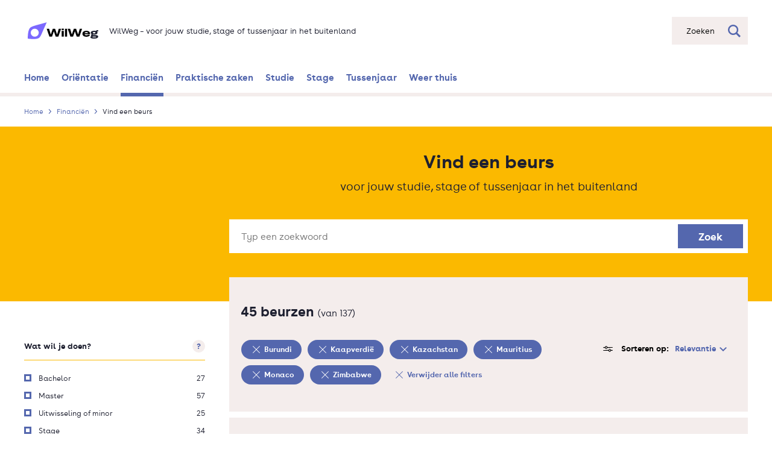

--- FILE ---
content_type: text/html; charset=UTF-8
request_url: https://www.wilweg.nl/financien/beursopener?f%5B0%5D=land%3ABurundi&f%5B1%5D=land%3AKaapverdi%C3%AB&f%5B2%5D=land%3AKazachstan&f%5B3%5D=land%3AMauritius&f%5B4%5D=land%3AMonaco&f%5B5%5D=land%3AZimbabwe
body_size: 20102
content:
<!DOCTYPE html>
<html lang="nl" dir="ltr" prefix="og: https://ogp.me/ns#">
  <head>
    <meta charset="utf-8" />
<meta name="description" content="Vind een beurs voor jouw studie, stage of tussenjaar in het buitenland" />
<link rel="canonical" href="https://www.wilweg.nl/financien/beursopener" />
<meta property="og:image" content="https://www.wilweg.nl/themes/custom/nuffic_wilweg/assets/image/WilWeg.jpg" />
<meta name="Generator" content="Drupal 10 (https://www.drupal.org)" />
<meta name="MobileOptimized" content="width" />
<meta name="HandheldFriendly" content="true" />
<meta name="viewport" content="initial-scale=1.0, viewport-fit=cover" />
<style>div#sliding-popup, div#sliding-popup .eu-cookie-withdraw-banner, .eu-cookie-withdraw-tab {background: #0779bf} div#sliding-popup.eu-cookie-withdraw-wrapper { background: transparent; } #sliding-popup h1, #sliding-popup h2, #sliding-popup h3, #sliding-popup p, #sliding-popup label, #sliding-popup div, .eu-cookie-compliance-more-button, .eu-cookie-compliance-secondary-button, .eu-cookie-withdraw-tab { color: #ffffff;} .eu-cookie-withdraw-tab { border-color: #ffffff;}</style>
<link rel="icon" type="image/png" href="/themes/custom/nuffic_wilweg/assets/image/favicons/favicon-32x32.png" sizes="32x32" />
<link rel="icon" type="image/png" href="/themes/custom/nuffic_wilweg/assets/image/favicons/favicon-16x16.png" sizes="16x16" />
<link rel="manifest" href="/themes/custom/nuffic_wilweg/assets/image/favicons/site.webmanifest" />
<link rel="mask-icon" href="/themes/custom/nuffic_wilweg/assets/image/favicons/safari-pinned-tab.svg" color="#f18832" />
<meta name="msapplication-config" content="/themes/custom/nuffic_wilweg/assets/image/favicons/browserconfig.xml" />
<meta name="msapplication-TileColor" content="#603cba" />
<meta name="msapplication-TileImage" content="/themes/custom/nuffic_wilweg/assets/image/favicons/mstile-150x150.png" />
<meta rel="apple-touch-icon" sizes="180x180" href="/themes/custom/nuffic_wilweg/assets/image/favicons/apple-icon-180x180.png" />
<meta name="theme-color" content="#ffffff" />
<link rel="icon" href="/core/misc/favicon.ico" type="image/png" />

    <title>Vind een beurs | WilWeg</title>
    <link rel="stylesheet" media="all" href="/sites/default/files/css/css_QWtwO_BRbncvDkzVkLl7qKK3QeLBE3cVGCUdeMoxKHE.css?delta=0&amp;language=nl&amp;theme=nuffic_wilweg&amp;include=[base64]" />
<link rel="stylesheet" media="all" href="/sites/default/files/css/css_Kulv1X1XOpbXCzlr5nmuReEnngeXbj_hv6NRsZYdFTc.css?delta=1&amp;language=nl&amp;theme=nuffic_wilweg&amp;include=[base64]" />

    
  </head>
  <body class="path-financien">
        <a href="#main-content" class="visually-hidden focusable skip-link">
      Overslaan en naar de inhoud gaan
    </a>
    <script type="text/javascript">
// <![CDATA[
(function(window, document, dataLayerName, id) {
window[dataLayerName]=window[dataLayerName]||[],window[dataLayerName].push({start:(new Date).getTime(),event:"stg.start"});var scripts=document.getElementsByTagName('script')[0],tags=document.createElement('script');
function stgCreateCookie(a,b,c){var d="";if(c){var e=new Date;e.setTime(e.getTime()+24*c*60*60*1e3),d="; expires="+e.toUTCString()}document.cookie=a+"="+b+d+"; path=/"}
var isStgDebug=(window.location.href.match("stg_debug")||document.cookie.match("stg_debug"))&&!window.location.href.match("stg_disable_debug");stgCreateCookie("stg_debug",isStgDebug?1:"",isStgDebug?14:-1);
var qP=[];dataLayerName!=="dataLayer"&&qP.push("data_layer_name="+dataLayerName),isStgDebug&&qP.push("stg_debug");var qPString=qP.length>0?("?"+qP.join("&")):"";
tags.async=!0,tags.src="https://nuffic.containers.piwik.pro/"+id+".js"+qPString,scripts.parentNode.insertBefore(tags,scripts);
!function(a,n,i){a[n]=a[n]||{};for(var c=0;c<i.length;c++)!function(i){a[n][i]=a[n][i]||{},a[n][i].api=a[n][i].api||function(){var a=[].slice.call(arguments,0);"string"==typeof a[0]&&window[dataLayerName].push({event:n+"."+i+":"+a[0],parameters:[].slice.call(arguments,1)})}}(i[c])}(window,"ppms",["tm","cm"]);
})(window, document, 'dataLayer', '62e90f62-c793-4c7d-b64f-8060878d90de');
// ]]>
</script><noscript><iframe src="https://nuffic.containers.piwik.pro/62e90f62-c793-4c7d-b64f-8060878d90de/noscript.html" title="Piwik PRO embed snippet" height="0" width="0" style="display:none;visibility:hidden" aria-hidden="true"></iframe></noscript>
      <div class="dialog-off-canvas-main-canvas" data-off-canvas-main-canvas>
    <div class="layout ">
    

  
              <header class="layout__header" role="banner">
      <div class="layout__container">
            <div class="header-bar ">
  <div class="header-bar__container">
    <div class="header-bar__branding">
          
    

    



<div class=" branding ">
      <a href="/" class="branding__link"                               data-category="logo_wilweg"
                                data-action="click"
                                data-label="/financien/scholarships"
                >
                <span class="branding__link-label">Ga naar de beginpagina</span>
          </a>
  
      <svg class="branding__logo " role="img" aria-label="WilWeg logo">
              <title>WilWeg</title>
            <use xlink:href="/themes/custom/nuffic_wilweg/dist/svg/sprite.css.svg#logo" />
    </svg>
        <div class="branding__slogan">  <span class="branding__slogan-title">WilWeg</span>
  <span class="branding__slogan-separator">&ndash;</span>
  <span class="branding__slogan-tagline">voor jouw studie, stage of tussenjaar in het buitenland</span>
</div>
  </div>

    </div>
          <div class="header-bar__search">
          

            <form
  action="/search"
  autocomplete="off"
  class="header-bar__search-bar searchbar "
  data-searchbar-endpoint="/search_api_autocomplete/search_content?display=results_page&amp;q="
  method="get"
  role="search"
>
    <div class="searchbar__input-container">
                <label for="s" class="is-sr-only">Zoeken</label>
        <input name="s" id="s" type="text" class="searchbar__input" placeholder="Zoeken">
        <div class="searchbar__buttons">
            <button class="searchbar__reset searchbar__button" type="button">
                <span class="is-sr-only">Zoekveld leegmaken</span>
                <svg class="searchbar__reset-icon" aria-hidden="true" focusable="false">
                    <use xlink:href="/themes/nuffic/nuffic_theme/dist/svg/sprite.css.svg#close-thin" />
                </svg>
            </button>
            <button class="searchbar__submit searchbar__button">
                <span class="is-sr-only">Zoeken</span>
                <svg class="searchbar__search-icon" aria-hidden="true" focusable="false">
                    <use xlink:href="/themes/nuffic/nuffic_theme/dist/svg/sprite.css.svg#search" />
                </svg>
            </button>
        </div>
    </div>
    <button class="searchbar__action searchbar__action-button searchbar__button" type="button">
        <span class="searchbar__placeholder">Zoeken</span>
        <svg class="searchbar__search-icon" aria-hidden="true" focusable="false">
            <use xlink:href="/themes/nuffic/nuffic_theme/dist/svg/sprite.css.svg#search" />
        </svg>
    </button>
          <div class="searchbar__autosuggest">
        <div class="searchbar__autosuggest-response-container"></div>
        
  
<button class="searchbar__autosuggest-show-all button button--has-icon "
            type="submit"
      >
  Bekijk alle resultaten

      <svg class="button__icon button__icon--chevron-right" aria-hidden="true" focusable="false">
      <use xlink:href="/themes/nuffic/nuffic_theme/dist/svg/sprite.css.svg#chevron-right" />
    </svg>
  </button>
        <div class="searchbar__autosuggest-no-results">Er zijn geen resulaten gevonden met de gebruikte zoekterm.</div>
        <div class="searchbar__autosuggest-loading-container">
          <svg class="searchbar__autosuggest-indicator" aria-hidden="true" focusable="false">
            <use xlink:href="/themes/nuffic/nuffic_theme/dist/svg/sprite.css.svg#search" />
          </svg>
          Op zoek naar resultaten...
        </div>
      </div>
    </form>
        
      </div>
      </div>
</div>

    

<nav class="navbar" role="navigation" aria-label="main navigation">
  <div class="navbar__container">
            <button class="navbar__mobile-toggle button is-hidden-desktop" aria-label="Open navigatiemenu" aria-expanded="false">
            <span class="navbar__label">Menu</span>
        </button>
        <div class="is-hidden-touch">
        
          <ul class="navbar__nav" data-navigation>
                <li class="navbar__nav-item">
                <a href="/" class="navbar__nav-link" data-category="navigation_bar" data-action="click" data-label="/" data-drupal-link-system-path="&lt;front&gt;">          <svg class="navbar__nav-icon navbar__nav-icon--" width="18" height="18" aria-hidden="true" focusable="false">
            <use xlink:href="/themes/nuffic/nuffic_theme/dist/svg/sprite.css.svg#chevron-right" />
          </svg>
          Home
        </a>
      </li>
                <li class="navbar__nav-item">
                <a href="/orientatie" title="Denk je erover na om een tijdje naar het buitenland te gaan? Lees hier waarom dat een uitstekend idee is en laat je inspireren door de student stories van anderen." class="navbar__nav-link" data-category="navigation_bar" data-action="click" data-label="/orientatie" data-drupal-link-system-path="node/94">          <svg class="navbar__nav-icon navbar__nav-icon--" width="18" height="18" aria-hidden="true" focusable="false">
            <use xlink:href="/themes/nuffic/nuffic_theme/dist/svg/sprite.css.svg#chevron-right" />
          </svg>
          Oriëntatie
        </a>
      </li>
                <li class="navbar__nav-item navbar__nav-item--active">
                <a href="/financien" class="navbar__nav-link" data-category="navigation_bar" data-action="click" data-label="/financien" data-drupal-link-system-path="node/210">          <svg class="navbar__nav-icon navbar__nav-icon--" width="18" height="18" aria-hidden="true" focusable="false">
            <use xlink:href="/themes/nuffic/nuffic_theme/dist/svg/sprite.css.svg#chevron-right" />
          </svg>
          Financiën
        </a>
      </li>
                <li class="navbar__nav-item">
                <a href="/praktische-zaken" title="Wat moet je allemaal regelen als je voor een stage, studie of tussenjaar naar het buitenland gaat?" class="navbar__nav-link" data-category="navigation_bar" data-action="click" data-label="/praktische-zaken" data-drupal-link-system-path="node/99">          <svg class="navbar__nav-icon navbar__nav-icon--" width="18" height="18" aria-hidden="true" focusable="false">
            <use xlink:href="/themes/nuffic/nuffic_theme/dist/svg/sprite.css.svg#chevron-right" />
          </svg>
          Praktische zaken
        </a>
      </li>
                <li class="navbar__nav-item">
                <a href="/studie" title="Hoe zorg je dat jouw buitenlandse studiepunten meetellen voor je Nederlandse diploma? En wat is je buitenlandse diploma waard in Nederland?" class="navbar__nav-link" data-category="navigation_bar" data-action="click" data-label="/studie" data-drupal-link-system-path="node/61">          <svg class="navbar__nav-icon navbar__nav-icon--" width="18" height="18" aria-hidden="true" focusable="false">
            <use xlink:href="/themes/nuffic/nuffic_theme/dist/svg/sprite.css.svg#chevron-right" />
          </svg>
          Studie
        </a>
      </li>
                <li class="navbar__nav-item">
                <a href="/stage" title="Hoe vind je een stageplek in het buitenland en hoe leg je afspraken vast?" class="navbar__nav-link" data-category="navigation_bar" data-action="click" data-label="/stage" data-drupal-link-system-path="node/96">          <svg class="navbar__nav-icon navbar__nav-icon--" width="18" height="18" aria-hidden="true" focusable="false">
            <use xlink:href="/themes/nuffic/nuffic_theme/dist/svg/sprite.css.svg#chevron-right" />
          </svg>
          Stage
        </a>
      </li>
                <li class="navbar__nav-item">
                <a href="/tussenjaar" title="Wat zijn de mogelijkheden voor een tussenjaar in het buitenland?" class="navbar__nav-link" data-category="navigation_bar" data-action="click" data-label="/tussenjaar" data-drupal-link-system-path="node/184">          <svg class="navbar__nav-icon navbar__nav-icon--" width="18" height="18" aria-hidden="true" focusable="false">
            <use xlink:href="/themes/nuffic/nuffic_theme/dist/svg/sprite.css.svg#chevron-right" />
          </svg>
          Tussenjaar
        </a>
      </li>
                <li class="navbar__nav-item">
                <a href="/weer-thuis" class="navbar__nav-link" data-category="navigation_bar" data-action="click" data-label="/weer-thuis" data-drupal-link-system-path="node/98">          <svg class="navbar__nav-icon navbar__nav-icon--" width="18" height="18" aria-hidden="true" focusable="false">
            <use xlink:href="/themes/nuffic/nuffic_theme/dist/svg/sprite.css.svg#chevron-right" />
          </svg>
          Weer thuis
        </a>
      </li>
        </ul>

  


    </div>
    <div class="navbar__mobile-menu is-hidden-desktop">
        <a href="#" class="navbar__nav-tabfocus is-sr-only" tabindex="-1" title="Focus menu links after opening mobile menu"></a>
        <button class="navbar__mobile-close button-reset" aria-label="Sluit navigatiemenu">
            <svg class="navbar__mobile-cross" width="14" height="14" aria-hidden="true" focusable="false">
                <use xlink:href="/themes/nuffic/nuffic_theme/dist/svg/sprite.css.svg#close-thick" />
            </svg>
        </button>
        
          <ul class="navbar__nav" data-navigation>
                <li class="navbar__nav-item">
                <a href="/" class="navbar__nav-link" data-category="navigation_bar" data-action="click" data-label="/" data-drupal-link-system-path="&lt;front&gt;">          <svg class="navbar__nav-icon navbar__nav-icon--" width="18" height="18" aria-hidden="true" focusable="false">
            <use xlink:href="/themes/nuffic/nuffic_theme/dist/svg/sprite.css.svg#chevron-right" />
          </svg>
          Home
        </a>
      </li>
                <li class="navbar__nav-item">
                <a href="/orientatie" title="Denk je erover na om een tijdje naar het buitenland te gaan? Lees hier waarom dat een uitstekend idee is en laat je inspireren door de student stories van anderen." class="navbar__nav-link" data-category="navigation_bar" data-action="click" data-label="/orientatie" data-drupal-link-system-path="node/94">          <svg class="navbar__nav-icon navbar__nav-icon--" width="18" height="18" aria-hidden="true" focusable="false">
            <use xlink:href="/themes/nuffic/nuffic_theme/dist/svg/sprite.css.svg#chevron-right" />
          </svg>
          Oriëntatie
        </a>
      </li>
                <li class="navbar__nav-item navbar__nav-item--active">
                <a href="/financien" class="navbar__nav-link" data-category="navigation_bar" data-action="click" data-label="/financien" data-drupal-link-system-path="node/210">          <svg class="navbar__nav-icon navbar__nav-icon--" width="18" height="18" aria-hidden="true" focusable="false">
            <use xlink:href="/themes/nuffic/nuffic_theme/dist/svg/sprite.css.svg#chevron-right" />
          </svg>
          Financiën
        </a>
      </li>
                <li class="navbar__nav-item">
                <a href="/praktische-zaken" title="Wat moet je allemaal regelen als je voor een stage, studie of tussenjaar naar het buitenland gaat?" class="navbar__nav-link" data-category="navigation_bar" data-action="click" data-label="/praktische-zaken" data-drupal-link-system-path="node/99">          <svg class="navbar__nav-icon navbar__nav-icon--" width="18" height="18" aria-hidden="true" focusable="false">
            <use xlink:href="/themes/nuffic/nuffic_theme/dist/svg/sprite.css.svg#chevron-right" />
          </svg>
          Praktische zaken
        </a>
      </li>
                <li class="navbar__nav-item">
                <a href="/studie" title="Hoe zorg je dat jouw buitenlandse studiepunten meetellen voor je Nederlandse diploma? En wat is je buitenlandse diploma waard in Nederland?" class="navbar__nav-link" data-category="navigation_bar" data-action="click" data-label="/studie" data-drupal-link-system-path="node/61">          <svg class="navbar__nav-icon navbar__nav-icon--" width="18" height="18" aria-hidden="true" focusable="false">
            <use xlink:href="/themes/nuffic/nuffic_theme/dist/svg/sprite.css.svg#chevron-right" />
          </svg>
          Studie
        </a>
      </li>
                <li class="navbar__nav-item">
                <a href="/stage" title="Hoe vind je een stageplek in het buitenland en hoe leg je afspraken vast?" class="navbar__nav-link" data-category="navigation_bar" data-action="click" data-label="/stage" data-drupal-link-system-path="node/96">          <svg class="navbar__nav-icon navbar__nav-icon--" width="18" height="18" aria-hidden="true" focusable="false">
            <use xlink:href="/themes/nuffic/nuffic_theme/dist/svg/sprite.css.svg#chevron-right" />
          </svg>
          Stage
        </a>
      </li>
                <li class="navbar__nav-item">
                <a href="/tussenjaar" title="Wat zijn de mogelijkheden voor een tussenjaar in het buitenland?" class="navbar__nav-link" data-category="navigation_bar" data-action="click" data-label="/tussenjaar" data-drupal-link-system-path="node/184">          <svg class="navbar__nav-icon navbar__nav-icon--" width="18" height="18" aria-hidden="true" focusable="false">
            <use xlink:href="/themes/nuffic/nuffic_theme/dist/svg/sprite.css.svg#chevron-right" />
          </svg>
          Tussenjaar
        </a>
      </li>
                <li class="navbar__nav-item">
                <a href="/weer-thuis" class="navbar__nav-link" data-category="navigation_bar" data-action="click" data-label="/weer-thuis" data-drupal-link-system-path="node/98">          <svg class="navbar__nav-icon navbar__nav-icon--" width="18" height="18" aria-hidden="true" focusable="false">
            <use xlink:href="/themes/nuffic/nuffic_theme/dist/svg/sprite.css.svg#chevron-right" />
          </svg>
          Weer thuis
        </a>
      </li>
        </ul>

  


    </div>
    <div class="navbar__mobile-backdrop is-hidden-desktop"></div>
  </div>
</nav>
    
  <div id="block-nuffic-wilweg-breadcrumbs" class="block block-system block-system-breadcrumb-block">



    

                                    
  
<nav class="layout__breakout-container breadcrumb" aria-label="Kruimelpad">
  <div class="layout__container breadcrumb__container">
    <ol class="breadcrumb__list">
              <li class="breadcrumb__item"><a href="/" class="breadcrumb__link"                                data-category="breadcrumb"
                                data-action="click"
                                data-label="Home"
                                data-value="1"
                >Home</a></li>
              <li class="breadcrumb__item"><a href="/financien" class="breadcrumb__link"                                data-category="breadcrumb"
                                data-action="click"
                                data-label="Financiën"
                                data-value="2"
                >Financiën</a></li>
              <li class="breadcrumb__item">Vind een beurs</li>
          </ol>
  </div>
</nav>


  </div>

  
      </div>
    </header>
  
  
        <div class="layout__container">
            
      
    </div>
  
      <a id="main-content" tabindex="-1"></a>  
      <main class="layout__main" role="main">
      <div class="layout__container">
            <div class="region region-content">
    <div data-drupal-messages-fallback class="hidden"></div>

  <div id="block-nuffic-wilweg-content" class="block block-system block-system-main-block">



  <div class="views-element-container">


<div class="view view-scholarships view-id-scholarships view-display-id-search_page js-view-dom-id-5ce71d4dc22f520b408f76221aba88002fd11bb0b57e10e13ee211f1c165b454">
  
  <div class="scholarships-overview-header">
  <div class="scholarships-overview-header__content">
          <h1 class="scholarships-overview-header__title">Vind een beurs</h1>
    
          <p class="scholarships-overview-header__subtitle">voor jouw studie, stage of tussenjaar in het buitenland</p>
      </div>

      <div class="scholarships-overview-header__search-form-wrapper">
            <form class="views-exposed-form" data-drupal-selector="views-exposed-form-scholarships-search-page" action="/financien/beursopener" method="get" id="views-exposed-form-scholarships-search-page" accept-charset="UTF-8">
  
<div class="scholarships-search-form">
      
    <div class="scholarships-search-form__item js-form-item form-item js-form-type-textfield form-type-textfield js-form-item-term form-item-term">
      <label class="scholarships-search-form__label" for="edit-term--2">Typ een zoekwoord</label>
        <input placeholder="Typ een zoekwoord" data-drupal-selector="edit-term" class="scholarships-search-form__input form-text" type="text" id="edit-term--2" name="term" value="" size="30" maxlength="128" />

        </div>
<div data-drupal-selector="edit-actions" class="form-actions scholarships-search-form__actions js-form-wrapper form-wrapper" id="edit-actions--2"><input data-drupal-selector="edit-submit-scholarships-2" class="scholarships-search-form__submit button js-form-submit form-submit" type="submit" id="edit-submit-scholarships--2" value="Zoek" />
</div>


          
      <div
  class=" autosuggest "
  data-autosuggest-endpoint="/api/scholarships/suggestions"
>
  <div class="autosuggest__response-container">
                </div>
</div>
      <div class=" autosuggest-backdrop "></div>
      </div>

</form>

        </div>
  </div>

  
<div class="scholarships-overview">
      <div class="scholarships-overview__sidebar">
      <div class="scholarships-overview__filters-header scholarships-filters-header">
  <h2 class="scholarships-filters-header__title as-h1">Filters</h2>

  <button type="button" class="scholarships-filters-header__close-button button-reset">
    <svg class="scholarships-filters-header__close-icon" focusable="false" aria-label="Sluit filters">
      <use aria-hidden="true" xlink:href="/themes/nuffic/nuffic_theme/dist/svg/sprite.css.svg#close-thick" />
    </svg>
  </button>      
  
      
  <div class="block block-nuffic-wilweg-scholarship block-nuffic-selected-filters">



  <div class="scholarships-overview__selected-filters">
      

              
    
<div class="scholarships-overview__selected-filter-tags chip-list ">
  <ul class="chip-list__list">
          <li class="chip-list__item">
                

  
<a class=" chip "
            href="/financien/beursopener?f%5B0%5D=land%3AKaapverdi%C3%AB&amp;f%5B1%5D=land%3AKazachstan&amp;f%5B2%5D=land%3AMauritius&amp;f%5B3%5D=land%3AMonaco&amp;f%5B4%5D=land%3AZimbabwe"
                data-category="tag"
                data-action="click"
                data-label="Burundi"
      >
      <svg class="chip__icon">
      <use xlink:href="/themes/nuffic/nuffic_theme/dist/svg/sprite.css.svg#close-thin" />
    </svg>
  
  <span class="chip__label">
    Burundi
  </span>

  
      <span class="chip__sr-only-label">
      Verwijder filter
    </span>
  </a>
            </li>
          <li class="chip-list__item">
                

  
<a class=" chip "
            href="/financien/beursopener?f%5B0%5D=land%3ABurundi&amp;f%5B1%5D=land%3AKazachstan&amp;f%5B2%5D=land%3AMauritius&amp;f%5B3%5D=land%3AMonaco&amp;f%5B4%5D=land%3AZimbabwe"
                data-category="tag"
                data-action="click"
                data-label="Kaapverdië"
      >
      <svg class="chip__icon">
      <use xlink:href="/themes/nuffic/nuffic_theme/dist/svg/sprite.css.svg#close-thin" />
    </svg>
  
  <span class="chip__label">
    Kaapverdië
  </span>

  
      <span class="chip__sr-only-label">
      Verwijder filter
    </span>
  </a>
            </li>
          <li class="chip-list__item">
                

  
<a class=" chip "
            href="/financien/beursopener?f%5B0%5D=land%3ABurundi&amp;f%5B1%5D=land%3AKaapverdi%C3%AB&amp;f%5B2%5D=land%3AMauritius&amp;f%5B3%5D=land%3AMonaco&amp;f%5B4%5D=land%3AZimbabwe"
                data-category="tag"
                data-action="click"
                data-label="Kazachstan"
      >
      <svg class="chip__icon">
      <use xlink:href="/themes/nuffic/nuffic_theme/dist/svg/sprite.css.svg#close-thin" />
    </svg>
  
  <span class="chip__label">
    Kazachstan
  </span>

  
      <span class="chip__sr-only-label">
      Verwijder filter
    </span>
  </a>
            </li>
          <li class="chip-list__item">
                

  
<a class=" chip "
            href="/financien/beursopener?f%5B0%5D=land%3ABurundi&amp;f%5B1%5D=land%3AKaapverdi%C3%AB&amp;f%5B2%5D=land%3AKazachstan&amp;f%5B3%5D=land%3AMonaco&amp;f%5B4%5D=land%3AZimbabwe"
                data-category="tag"
                data-action="click"
                data-label="Mauritius"
      >
      <svg class="chip__icon">
      <use xlink:href="/themes/nuffic/nuffic_theme/dist/svg/sprite.css.svg#close-thin" />
    </svg>
  
  <span class="chip__label">
    Mauritius
  </span>

  
      <span class="chip__sr-only-label">
      Verwijder filter
    </span>
  </a>
            </li>
          <li class="chip-list__item">
                

  
<a class=" chip "
            href="/financien/beursopener?f%5B0%5D=land%3ABurundi&amp;f%5B1%5D=land%3AKaapverdi%C3%AB&amp;f%5B2%5D=land%3AKazachstan&amp;f%5B3%5D=land%3AMauritius&amp;f%5B4%5D=land%3AZimbabwe"
                data-category="tag"
                data-action="click"
                data-label="Monaco"
      >
      <svg class="chip__icon">
      <use xlink:href="/themes/nuffic/nuffic_theme/dist/svg/sprite.css.svg#close-thin" />
    </svg>
  
  <span class="chip__label">
    Monaco
  </span>

  
      <span class="chip__sr-only-label">
      Verwijder filter
    </span>
  </a>
            </li>
          <li class="chip-list__item">
                

  
<a class=" chip "
            href="/financien/beursopener?f%5B0%5D=land%3ABurundi&amp;f%5B1%5D=land%3AKaapverdi%C3%AB&amp;f%5B2%5D=land%3AKazachstan&amp;f%5B3%5D=land%3AMauritius&amp;f%5B4%5D=land%3AMonaco"
                data-category="tag"
                data-action="click"
                data-label="Zimbabwe"
      >
      <svg class="chip__icon">
      <use xlink:href="/themes/nuffic/nuffic_theme/dist/svg/sprite.css.svg#close-thin" />
    </svg>
  
  <span class="chip__label">
    Zimbabwe
  </span>

  
      <span class="chip__sr-only-label">
      Verwijder filter
    </span>
  </a>
            </li>
          <li class="chip-list__item">
                

  
<a class=" chip chip--reverse"
            href="/financien/beursopener"
                data-category="tag"
                data-action="click"
                data-label="Verwijder alle filters"
      >
      <svg class="chip__icon">
      <use xlink:href="/themes/nuffic/nuffic_theme/dist/svg/sprite.css.svg#close-thin" />
    </svg>
  
  <span class="chip__label">
    Verwijder alle filters
  </span>

  
  </a>
            </li>
      </ul>
</div>
  </div>


  </div>

  </div>

            

      
<div class=" filter-group ">
  <h2 class="filter-group__title">Filters</h2>

      <div class="filter-group__item">
      
  <div class="facet-inactive block-facets-ajax js-facet-block-id-facet_block:type_of_scholarship block-facet--links block block-facets block-facet-blocktype-of-scholarship">



  





<div class="facets-widget-links">
  
<div class=" filter ">
  <div class="filter__heading">
    <h3 class="filter__title">Wat wil je doen?</h3>

              <div class="filter__tooltip tooltip ">
    <button type="button" class="tooltip__button button-reset">
        <span class="is-sr-only">Meer informatie over deze filter</span>
        <span class="tooltip__icon">?</span>
    </button>

    <div role="tooltip" class="tooltip__container">
        <button class="tooltip__close-button button-reset" type="button">
            <svg aria-label="Sluit tooltip" class="tooltip__close" focusable="false">
                <use aria-hidden="true" xlink:href="/themes/nuffic/nuffic_theme/dist/svg/sprite.css.svg#close-thin" />
            </svg>
        </button>
        <div class="tooltip__content">
                            Er zijn beurzen voor een volledige bachelor of master, deel van je studie (uitwisseling of minor), stage en tussenjaar in het buitenland. De meeste beurzen vergoeden slechts een deel van je kosten. Selecteer hier waarvoor je een beurs zoekt.
                    </div>
    </div>
</div>
        </div>

  
  <ul class="filter__list">
          <li class="filter__list-item">
                      <a href="/financien/beursopener?f%5B0%5D=land%3ABurundi&amp;f%5B1%5D=land%3AKaapverdi%C3%AB&amp;f%5B2%5D=land%3AKazachstan&amp;f%5B3%5D=land%3AMauritius&amp;f%5B4%5D=land%3AMonaco&amp;f%5B5%5D=land%3AZimbabwe&amp;f%5B6%5D=type%3ABachelor" rel="nofollow" data-drupal-facet-item-id="type-bachelor" data-drupal-facet-item-value="Bachelor" data-drupal-facet-item-count="27" data-category="form_checkbox" data-action="click" data-label="Choice = Bachelor" data-value="0">


<div class="checkbox ">
  <span class="checkbox__label">
    <span class="checkbox__title">Bachelor</span>
  </span>

      <span class="checkbox__amount">27</span>
  
  <span class="checkbox__sr-only-label"> Filter toevoegen </span>
</div>
</a>
                </li>
          <li class="filter__list-item">
                      <a href="/financien/beursopener?f%5B0%5D=land%3ABurundi&amp;f%5B1%5D=land%3AKaapverdi%C3%AB&amp;f%5B2%5D=land%3AKazachstan&amp;f%5B3%5D=land%3AMauritius&amp;f%5B4%5D=land%3AMonaco&amp;f%5B5%5D=land%3AZimbabwe&amp;f%5B6%5D=type%3AMaster" rel="nofollow" data-drupal-facet-item-id="type-master" data-drupal-facet-item-value="Master" data-drupal-facet-item-count="57" data-category="form_checkbox" data-action="click" data-label="Choice = Master" data-value="0">


<div class="checkbox ">
  <span class="checkbox__label">
    <span class="checkbox__title">Master</span>
  </span>

      <span class="checkbox__amount">57</span>
  
  <span class="checkbox__sr-only-label"> Filter toevoegen </span>
</div>
</a>
                </li>
          <li class="filter__list-item">
                      <a href="/financien/beursopener?f%5B0%5D=land%3ABurundi&amp;f%5B1%5D=land%3AKaapverdi%C3%AB&amp;f%5B2%5D=land%3AKazachstan&amp;f%5B3%5D=land%3AMauritius&amp;f%5B4%5D=land%3AMonaco&amp;f%5B5%5D=land%3AZimbabwe&amp;f%5B6%5D=type%3AUitwisseling%20of%20minor" rel="nofollow" data-drupal-facet-item-id="type-uitwisseling-of-minor" data-drupal-facet-item-value="Uitwisseling of minor" data-drupal-facet-item-count="25" data-category="form_checkbox" data-action="click" data-label="Choice = Uitwisseling of minor" data-value="0">


<div class="checkbox ">
  <span class="checkbox__label">
    <span class="checkbox__title">Uitwisseling of minor</span>
  </span>

      <span class="checkbox__amount">25</span>
  
  <span class="checkbox__sr-only-label"> Filter toevoegen </span>
</div>
</a>
                </li>
          <li class="filter__list-item">
                      <a href="/financien/beursopener?f%5B0%5D=land%3ABurundi&amp;f%5B1%5D=land%3AKaapverdi%C3%AB&amp;f%5B2%5D=land%3AKazachstan&amp;f%5B3%5D=land%3AMauritius&amp;f%5B4%5D=land%3AMonaco&amp;f%5B5%5D=land%3AZimbabwe&amp;f%5B6%5D=type%3AStage" rel="nofollow" data-drupal-facet-item-id="type-stage" data-drupal-facet-item-value="Stage" data-drupal-facet-item-count="34" data-category="form_checkbox" data-action="click" data-label="Choice = Stage" data-value="0">


<div class="checkbox ">
  <span class="checkbox__label">
    <span class="checkbox__title">Stage</span>
  </span>

      <span class="checkbox__amount">34</span>
  
  <span class="checkbox__sr-only-label"> Filter toevoegen </span>
</div>
</a>
                </li>
          <li class="filter__list-item">
                      <a href="/financien/beursopener?f%5B0%5D=land%3ABurundi&amp;f%5B1%5D=land%3AKaapverdi%C3%AB&amp;f%5B2%5D=land%3AKazachstan&amp;f%5B3%5D=land%3AMauritius&amp;f%5B4%5D=land%3AMonaco&amp;f%5B5%5D=land%3AZimbabwe&amp;f%5B6%5D=type%3ATussenjaar" rel="nofollow" data-drupal-facet-item-id="type-tussenjaar" data-drupal-facet-item-value="Tussenjaar" data-drupal-facet-item-count="13" data-category="form_checkbox" data-action="click" data-label="Choice = Tussenjaar" data-value="0">


<div class="checkbox ">
  <span class="checkbox__label">
    <span class="checkbox__title">Tussenjaar</span>
  </span>

      <span class="checkbox__amount">13</span>
  
  <span class="checkbox__sr-only-label"> Filter toevoegen </span>
</div>
</a>
                </li>
          <li class="filter__list-item">
                      <a href="/financien/beursopener?f%5B0%5D=land%3ABurundi&amp;f%5B1%5D=land%3AKaapverdi%C3%AB&amp;f%5B2%5D=land%3AKazachstan&amp;f%5B3%5D=land%3AMauritius&amp;f%5B4%5D=land%3AMonaco&amp;f%5B5%5D=land%3AZimbabwe&amp;f%5B6%5D=type%3AOverig" rel="nofollow" data-drupal-facet-item-id="type-overig" data-drupal-facet-item-value="Overig" data-drupal-facet-item-count="81" data-category="form_checkbox" data-action="click" data-label="Choice = Overig" data-value="0">


<div class="checkbox ">
  <span class="checkbox__label">
    <span class="checkbox__title">Overig</span>
  </span>

      <span class="checkbox__amount">81</span>
  
  <span class="checkbox__sr-only-label"> Filter toevoegen </span>
</div>
</a>
                </li>
      </ul>

      <button type="button" class="filter__toggle-limit" data-items-limit="6" hidden>
      <svg class="filter__toggle-limit-icon" aria-hidden="true" focusable="false">
        <use xlink:href="/themes/nuffic/nuffic_theme/dist/svg/sprite.css.svg#chevron-down" />
      </svg>
      <span class="filter__show-all-label">Toon alle</span>
      <span class="filter__show-less-label">Toon minder</span>
    </button>
  </div>
</div>


  </div>

    </div>
      <div class="filter-group__item">
      
  <div class="facet-active block-facets-ajax js-facet-block-id-facet_block:country block-facet--links block block-facets block-facet-blockcountry">



  




  
<div class="facets-widget-links">
  
<div class=" filter ">
  <div class="filter__heading">
    <h3 class="filter__title">Waar wil je heen?</h3>

        </div>

      <div class=" filter__search search-filter " hidden>
  <svg class="search-filter__icon" aria-hidden="true" focusable="false">
    <use xlink:href="/themes/nuffic/nuffic_theme/dist/svg/sprite.css.svg#search" />
  </svg>
  <label for="country" class="is-sr-only">Zoeken</label>
  <input name="country" id="country" type="search" class="search-filter__input filter__search-input" placeholder="Zoeken" autocomplete="off">
</div>
  
  <ul class="filter__list">
          <li class="filter__list-item">
                      <a href="/financien/beursopener?f%5B0%5D=land%3ABurundi&amp;f%5B1%5D=land%3AKaapverdi%C3%AB&amp;f%5B2%5D=land%3AKazachstan&amp;f%5B3%5D=land%3AMauritius&amp;f%5B4%5D=land%3AMonaco&amp;f%5B5%5D=land%3AVerenigde%20Staten&amp;f%5B6%5D=land%3AZimbabwe" rel="nofollow" data-drupal-facet-item-id="land-verenigde-staten" data-drupal-facet-item-value="Verenigde Staten" data-drupal-facet-item-count="45" data-category="form_checkbox" data-action="click" data-label="Choice = Verenigde Staten" data-value="0">


<div class="checkbox ">
  <span class="checkbox__label">
    <span class="checkbox__title">Verenigde Staten</span>
  </span>

      <span class="checkbox__amount">45</span>
  
  <span class="checkbox__sr-only-label"> Filter toevoegen </span>
</div>
</a>
                </li>
          <li class="filter__list-item">
                      <a href="/financien/beursopener?f%5B0%5D=land%3ABurundi&amp;f%5B1%5D=land%3AKaapverdi%C3%AB&amp;f%5B2%5D=land%3AKazachstan&amp;f%5B3%5D=land%3AMauritius&amp;f%5B4%5D=land%3AMonaco&amp;f%5B5%5D=land%3AVerenigd%20Koninkrijk&amp;f%5B6%5D=land%3AZimbabwe" rel="nofollow" data-drupal-facet-item-id="land-verenigd-koninkrijk" data-drupal-facet-item-value="Verenigd Koninkrijk" data-drupal-facet-item-count="43" data-category="form_checkbox" data-action="click" data-label="Choice = Verenigd Koninkrijk" data-value="0">


<div class="checkbox ">
  <span class="checkbox__label">
    <span class="checkbox__title">Verenigd Koninkrijk</span>
  </span>

      <span class="checkbox__amount">43</span>
  
  <span class="checkbox__sr-only-label"> Filter toevoegen </span>
</div>
</a>
                </li>
          <li class="filter__list-item">
                      <a href="/financien/beursopener?f%5B0%5D=land%3ABurundi&amp;f%5B1%5D=land%3AKaapverdi%C3%AB&amp;f%5B2%5D=land%3AKazachstan&amp;f%5B3%5D=land%3AMauritius&amp;f%5B4%5D=land%3AMonaco&amp;f%5B5%5D=land%3ASpanje&amp;f%5B6%5D=land%3AZimbabwe" rel="nofollow" data-drupal-facet-item-id="land-spanje" data-drupal-facet-item-value="Spanje" data-drupal-facet-item-count="38" data-category="form_checkbox" data-action="click" data-label="Choice = Spanje" data-value="0">


<div class="checkbox ">
  <span class="checkbox__label">
    <span class="checkbox__title">Spanje</span>
  </span>

      <span class="checkbox__amount">38</span>
  
  <span class="checkbox__sr-only-label"> Filter toevoegen </span>
</div>
</a>
                </li>
          <li class="filter__list-item">
                      <a href="/financien/beursopener?f%5B0%5D=land%3ABurundi&amp;f%5B1%5D=land%3ACanada&amp;f%5B2%5D=land%3AKaapverdi%C3%AB&amp;f%5B3%5D=land%3AKazachstan&amp;f%5B4%5D=land%3AMauritius&amp;f%5B5%5D=land%3AMonaco&amp;f%5B6%5D=land%3AZimbabwe" rel="nofollow" data-drupal-facet-item-id="land-canada" data-drupal-facet-item-value="Canada" data-drupal-facet-item-count="45" data-category="form_checkbox" data-action="click" data-label="Choice = Canada" data-value="0">


<div class="checkbox ">
  <span class="checkbox__label">
    <span class="checkbox__title">Canada</span>
  </span>

      <span class="checkbox__amount">45</span>
  
  <span class="checkbox__sr-only-label"> Filter toevoegen </span>
</div>
</a>
                </li>
          <li class="filter__list-item">
                      <a href="/financien/beursopener?f%5B0%5D=land%3AAustrali%C3%AB&amp;f%5B1%5D=land%3ABurundi&amp;f%5B2%5D=land%3AKaapverdi%C3%AB&amp;f%5B3%5D=land%3AKazachstan&amp;f%5B4%5D=land%3AMauritius&amp;f%5B5%5D=land%3AMonaco&amp;f%5B6%5D=land%3AZimbabwe" rel="nofollow" data-drupal-facet-item-id="land-australië" data-drupal-facet-item-value="Australië" data-drupal-facet-item-count="45" data-category="form_checkbox" data-action="click" data-label="Choice = Australië" data-value="0">


<div class="checkbox ">
  <span class="checkbox__label">
    <span class="checkbox__title">Australië</span>
  </span>

      <span class="checkbox__amount">45</span>
  
  <span class="checkbox__sr-only-label"> Filter toevoegen </span>
</div>
</a>
                </li>
          <li class="filter__list-item">
                      <a href="/financien/beursopener?f%5B0%5D=land%3ABurundi&amp;f%5B1%5D=land%3AJapan&amp;f%5B2%5D=land%3AKaapverdi%C3%AB&amp;f%5B3%5D=land%3AKazachstan&amp;f%5B4%5D=land%3AMauritius&amp;f%5B5%5D=land%3AMonaco&amp;f%5B6%5D=land%3AZimbabwe" rel="nofollow" data-drupal-facet-item-id="land-japan" data-drupal-facet-item-value="Japan" data-drupal-facet-item-count="45" data-category="form_checkbox" data-action="click" data-label="Choice = Japan" data-value="0">


<div class="checkbox ">
  <span class="checkbox__label">
    <span class="checkbox__title">Japan</span>
  </span>

      <span class="checkbox__amount">45</span>
  
  <span class="checkbox__sr-only-label"> Filter toevoegen </span>
</div>
</a>
                </li>
          <li class="filter__list-item">
                      <a href="/financien/beursopener?f%5B0%5D=land%3ABelgi%C3%AB&amp;f%5B1%5D=land%3ABurundi&amp;f%5B2%5D=land%3AKaapverdi%C3%AB&amp;f%5B3%5D=land%3AKazachstan&amp;f%5B4%5D=land%3AMauritius&amp;f%5B5%5D=land%3AMonaco&amp;f%5B6%5D=land%3AZimbabwe" rel="nofollow" data-drupal-facet-item-id="land-belgië" data-drupal-facet-item-value="België" data-drupal-facet-item-count="37" data-category="form_checkbox" data-action="click" data-label="Choice = België" data-value="0">


<div class="checkbox ">
  <span class="checkbox__label">
    <span class="checkbox__title">België</span>
  </span>

      <span class="checkbox__amount">37</span>
  
  <span class="checkbox__sr-only-label"> Filter toevoegen </span>
</div>
</a>
                </li>
          <li class="filter__list-item">
                      <a href="/financien/beursopener?f%5B0%5D=land%3AAfghanistan&amp;f%5B1%5D=land%3ABurundi&amp;f%5B2%5D=land%3AKaapverdi%C3%AB&amp;f%5B3%5D=land%3AKazachstan&amp;f%5B4%5D=land%3AMauritius&amp;f%5B5%5D=land%3AMonaco&amp;f%5B6%5D=land%3AZimbabwe" rel="nofollow" data-drupal-facet-item-id="land-afghanistan" data-drupal-facet-item-value="Afghanistan" data-drupal-facet-item-count="45" data-category="form_checkbox" data-action="click" data-label="Choice = Afghanistan" data-value="0">


<div class="checkbox ">
  <span class="checkbox__label">
    <span class="checkbox__title">Afghanistan</span>
  </span>

      <span class="checkbox__amount">45</span>
  
  <span class="checkbox__sr-only-label"> Filter toevoegen </span>
</div>
</a>
                </li>
          <li class="filter__list-item">
                      <a href="/financien/beursopener?f%5B0%5D=land%3AAlbani%C3%AB&amp;f%5B1%5D=land%3ABurundi&amp;f%5B2%5D=land%3AKaapverdi%C3%AB&amp;f%5B3%5D=land%3AKazachstan&amp;f%5B4%5D=land%3AMauritius&amp;f%5B5%5D=land%3AMonaco&amp;f%5B6%5D=land%3AZimbabwe" rel="nofollow" data-drupal-facet-item-id="land-albanië" data-drupal-facet-item-value="Albanië" data-drupal-facet-item-count="45" data-category="form_checkbox" data-action="click" data-label="Choice = Albanië" data-value="0">


<div class="checkbox ">
  <span class="checkbox__label">
    <span class="checkbox__title">Albanië</span>
  </span>

      <span class="checkbox__amount">45</span>
  
  <span class="checkbox__sr-only-label"> Filter toevoegen </span>
</div>
</a>
                </li>
          <li class="filter__list-item">
                      <a href="/financien/beursopener?f%5B0%5D=land%3AAlgerije&amp;f%5B1%5D=land%3ABurundi&amp;f%5B2%5D=land%3AKaapverdi%C3%AB&amp;f%5B3%5D=land%3AKazachstan&amp;f%5B4%5D=land%3AMauritius&amp;f%5B5%5D=land%3AMonaco&amp;f%5B6%5D=land%3AZimbabwe" rel="nofollow" data-drupal-facet-item-id="land-algerije" data-drupal-facet-item-value="Algerije" data-drupal-facet-item-count="45" data-category="form_checkbox" data-action="click" data-label="Choice = Algerije" data-value="0">


<div class="checkbox ">
  <span class="checkbox__label">
    <span class="checkbox__title">Algerije</span>
  </span>

      <span class="checkbox__amount">45</span>
  
  <span class="checkbox__sr-only-label"> Filter toevoegen </span>
</div>
</a>
                </li>
          <li class="filter__list-item">
                      <a href="/financien/beursopener?f%5B0%5D=land%3AAndorra&amp;f%5B1%5D=land%3ABurundi&amp;f%5B2%5D=land%3AKaapverdi%C3%AB&amp;f%5B3%5D=land%3AKazachstan&amp;f%5B4%5D=land%3AMauritius&amp;f%5B5%5D=land%3AMonaco&amp;f%5B6%5D=land%3AZimbabwe" rel="nofollow" data-drupal-facet-item-id="land-andorra" data-drupal-facet-item-value="Andorra" data-drupal-facet-item-count="45" data-category="form_checkbox" data-action="click" data-label="Choice = Andorra" data-value="0">


<div class="checkbox ">
  <span class="checkbox__label">
    <span class="checkbox__title">Andorra</span>
  </span>

      <span class="checkbox__amount">45</span>
  
  <span class="checkbox__sr-only-label"> Filter toevoegen </span>
</div>
</a>
                </li>
          <li class="filter__list-item">
                      <a href="/financien/beursopener?f%5B0%5D=land%3AAngola&amp;f%5B1%5D=land%3ABurundi&amp;f%5B2%5D=land%3AKaapverdi%C3%AB&amp;f%5B3%5D=land%3AKazachstan&amp;f%5B4%5D=land%3AMauritius&amp;f%5B5%5D=land%3AMonaco&amp;f%5B6%5D=land%3AZimbabwe" rel="nofollow" data-drupal-facet-item-id="land-angola" data-drupal-facet-item-value="Angola" data-drupal-facet-item-count="45" data-category="form_checkbox" data-action="click" data-label="Choice = Angola" data-value="0">


<div class="checkbox ">
  <span class="checkbox__label">
    <span class="checkbox__title">Angola</span>
  </span>

      <span class="checkbox__amount">45</span>
  
  <span class="checkbox__sr-only-label"> Filter toevoegen </span>
</div>
</a>
                </li>
          <li class="filter__list-item">
                      <a href="/financien/beursopener?f%5B0%5D=land%3AAntigua%20en%20Barbuda&amp;f%5B1%5D=land%3ABurundi&amp;f%5B2%5D=land%3AKaapverdi%C3%AB&amp;f%5B3%5D=land%3AKazachstan&amp;f%5B4%5D=land%3AMauritius&amp;f%5B5%5D=land%3AMonaco&amp;f%5B6%5D=land%3AZimbabwe" rel="nofollow" data-drupal-facet-item-id="land-antigua-en-barbuda" data-drupal-facet-item-value="Antigua en Barbuda" data-drupal-facet-item-count="45" data-category="form_checkbox" data-action="click" data-label="Choice = Antigua en Barbuda" data-value="0">


<div class="checkbox ">
  <span class="checkbox__label">
    <span class="checkbox__title">Antigua en Barbuda</span>
  </span>

      <span class="checkbox__amount">45</span>
  
  <span class="checkbox__sr-only-label"> Filter toevoegen </span>
</div>
</a>
                </li>
          <li class="filter__list-item">
                      <a href="/financien/beursopener?f%5B0%5D=land%3AArgentini%C3%AB&amp;f%5B1%5D=land%3ABurundi&amp;f%5B2%5D=land%3AKaapverdi%C3%AB&amp;f%5B3%5D=land%3AKazachstan&amp;f%5B4%5D=land%3AMauritius&amp;f%5B5%5D=land%3AMonaco&amp;f%5B6%5D=land%3AZimbabwe" rel="nofollow" data-drupal-facet-item-id="land-argentinië" data-drupal-facet-item-value="Argentinië" data-drupal-facet-item-count="45" data-category="form_checkbox" data-action="click" data-label="Choice = Argentinië" data-value="0">


<div class="checkbox ">
  <span class="checkbox__label">
    <span class="checkbox__title">Argentinië</span>
  </span>

      <span class="checkbox__amount">45</span>
  
  <span class="checkbox__sr-only-label"> Filter toevoegen </span>
</div>
</a>
                </li>
          <li class="filter__list-item">
                      <a href="/financien/beursopener?f%5B0%5D=land%3AArmeni%C3%AB&amp;f%5B1%5D=land%3ABurundi&amp;f%5B2%5D=land%3AKaapverdi%C3%AB&amp;f%5B3%5D=land%3AKazachstan&amp;f%5B4%5D=land%3AMauritius&amp;f%5B5%5D=land%3AMonaco&amp;f%5B6%5D=land%3AZimbabwe" rel="nofollow" data-drupal-facet-item-id="land-armenië" data-drupal-facet-item-value="Armenië" data-drupal-facet-item-count="45" data-category="form_checkbox" data-action="click" data-label="Choice = Armenië" data-value="0">


<div class="checkbox ">
  <span class="checkbox__label">
    <span class="checkbox__title">Armenië</span>
  </span>

      <span class="checkbox__amount">45</span>
  
  <span class="checkbox__sr-only-label"> Filter toevoegen </span>
</div>
</a>
                </li>
          <li class="filter__list-item">
                      <a href="/financien/beursopener?f%5B0%5D=land%3AAruba&amp;f%5B1%5D=land%3ABurundi&amp;f%5B2%5D=land%3AKaapverdi%C3%AB&amp;f%5B3%5D=land%3AKazachstan&amp;f%5B4%5D=land%3AMauritius&amp;f%5B5%5D=land%3AMonaco&amp;f%5B6%5D=land%3AZimbabwe" rel="nofollow" data-drupal-facet-item-id="land-aruba" data-drupal-facet-item-value="Aruba" data-drupal-facet-item-count="44" data-category="form_checkbox" data-action="click" data-label="Choice = Aruba" data-value="0">


<div class="checkbox ">
  <span class="checkbox__label">
    <span class="checkbox__title">Aruba</span>
  </span>

      <span class="checkbox__amount">44</span>
  
  <span class="checkbox__sr-only-label"> Filter toevoegen </span>
</div>
</a>
                </li>
          <li class="filter__list-item">
                      <a href="/financien/beursopener?f%5B0%5D=land%3AAzerbeidzjan&amp;f%5B1%5D=land%3ABurundi&amp;f%5B2%5D=land%3AKaapverdi%C3%AB&amp;f%5B3%5D=land%3AKazachstan&amp;f%5B4%5D=land%3AMauritius&amp;f%5B5%5D=land%3AMonaco&amp;f%5B6%5D=land%3AZimbabwe" rel="nofollow" data-drupal-facet-item-id="land-azerbeidzjan" data-drupal-facet-item-value="Azerbeidzjan" data-drupal-facet-item-count="45" data-category="form_checkbox" data-action="click" data-label="Choice = Azerbeidzjan" data-value="0">


<div class="checkbox ">
  <span class="checkbox__label">
    <span class="checkbox__title">Azerbeidzjan</span>
  </span>

      <span class="checkbox__amount">45</span>
  
  <span class="checkbox__sr-only-label"> Filter toevoegen </span>
</div>
</a>
                </li>
          <li class="filter__list-item">
                      <a href="/financien/beursopener?f%5B0%5D=land%3ABahamas&amp;f%5B1%5D=land%3ABurundi&amp;f%5B2%5D=land%3AKaapverdi%C3%AB&amp;f%5B3%5D=land%3AKazachstan&amp;f%5B4%5D=land%3AMauritius&amp;f%5B5%5D=land%3AMonaco&amp;f%5B6%5D=land%3AZimbabwe" rel="nofollow" data-drupal-facet-item-id="land-bahamas" data-drupal-facet-item-value="Bahamas" data-drupal-facet-item-count="45" data-category="form_checkbox" data-action="click" data-label="Choice = Bahamas" data-value="0">


<div class="checkbox ">
  <span class="checkbox__label">
    <span class="checkbox__title">Bahamas</span>
  </span>

      <span class="checkbox__amount">45</span>
  
  <span class="checkbox__sr-only-label"> Filter toevoegen </span>
</div>
</a>
                </li>
          <li class="filter__list-item">
                      <a href="/financien/beursopener?f%5B0%5D=land%3ABahrein&amp;f%5B1%5D=land%3ABurundi&amp;f%5B2%5D=land%3AKaapverdi%C3%AB&amp;f%5B3%5D=land%3AKazachstan&amp;f%5B4%5D=land%3AMauritius&amp;f%5B5%5D=land%3AMonaco&amp;f%5B6%5D=land%3AZimbabwe" rel="nofollow" data-drupal-facet-item-id="land-bahrein" data-drupal-facet-item-value="Bahrein" data-drupal-facet-item-count="45" data-category="form_checkbox" data-action="click" data-label="Choice = Bahrein" data-value="0">


<div class="checkbox ">
  <span class="checkbox__label">
    <span class="checkbox__title">Bahrein</span>
  </span>

      <span class="checkbox__amount">45</span>
  
  <span class="checkbox__sr-only-label"> Filter toevoegen </span>
</div>
</a>
                </li>
          <li class="filter__list-item">
                      <a href="/financien/beursopener?f%5B0%5D=land%3ABangladesh&amp;f%5B1%5D=land%3ABurundi&amp;f%5B2%5D=land%3AKaapverdi%C3%AB&amp;f%5B3%5D=land%3AKazachstan&amp;f%5B4%5D=land%3AMauritius&amp;f%5B5%5D=land%3AMonaco&amp;f%5B6%5D=land%3AZimbabwe" rel="nofollow" data-drupal-facet-item-id="land-bangladesh" data-drupal-facet-item-value="Bangladesh" data-drupal-facet-item-count="45" data-category="form_checkbox" data-action="click" data-label="Choice = Bangladesh" data-value="0">


<div class="checkbox ">
  <span class="checkbox__label">
    <span class="checkbox__title">Bangladesh</span>
  </span>

      <span class="checkbox__amount">45</span>
  
  <span class="checkbox__sr-only-label"> Filter toevoegen </span>
</div>
</a>
                </li>
          <li class="filter__list-item">
                      <a href="/financien/beursopener?f%5B0%5D=land%3ABelize&amp;f%5B1%5D=land%3ABurundi&amp;f%5B2%5D=land%3AKaapverdi%C3%AB&amp;f%5B3%5D=land%3AKazachstan&amp;f%5B4%5D=land%3AMauritius&amp;f%5B5%5D=land%3AMonaco&amp;f%5B6%5D=land%3AZimbabwe" rel="nofollow" data-drupal-facet-item-id="land-belize" data-drupal-facet-item-value="Belize" data-drupal-facet-item-count="45" data-category="form_checkbox" data-action="click" data-label="Choice = Belize" data-value="0">


<div class="checkbox ">
  <span class="checkbox__label">
    <span class="checkbox__title">Belize</span>
  </span>

      <span class="checkbox__amount">45</span>
  
  <span class="checkbox__sr-only-label"> Filter toevoegen </span>
</div>
</a>
                </li>
          <li class="filter__list-item">
                      <a href="/financien/beursopener?f%5B0%5D=land%3ABenin&amp;f%5B1%5D=land%3ABurundi&amp;f%5B2%5D=land%3AKaapverdi%C3%AB&amp;f%5B3%5D=land%3AKazachstan&amp;f%5B4%5D=land%3AMauritius&amp;f%5B5%5D=land%3AMonaco&amp;f%5B6%5D=land%3AZimbabwe" rel="nofollow" data-drupal-facet-item-id="land-benin" data-drupal-facet-item-value="Benin" data-drupal-facet-item-count="45" data-category="form_checkbox" data-action="click" data-label="Choice = Benin" data-value="0">


<div class="checkbox ">
  <span class="checkbox__label">
    <span class="checkbox__title">Benin</span>
  </span>

      <span class="checkbox__amount">45</span>
  
  <span class="checkbox__sr-only-label"> Filter toevoegen </span>
</div>
</a>
                </li>
          <li class="filter__list-item">
                      <a href="/financien/beursopener?f%5B0%5D=land%3ABhutan&amp;f%5B1%5D=land%3ABurundi&amp;f%5B2%5D=land%3AKaapverdi%C3%AB&amp;f%5B3%5D=land%3AKazachstan&amp;f%5B4%5D=land%3AMauritius&amp;f%5B5%5D=land%3AMonaco&amp;f%5B6%5D=land%3AZimbabwe" rel="nofollow" data-drupal-facet-item-id="land-bhutan" data-drupal-facet-item-value="Bhutan" data-drupal-facet-item-count="45" data-category="form_checkbox" data-action="click" data-label="Choice = Bhutan" data-value="0">


<div class="checkbox ">
  <span class="checkbox__label">
    <span class="checkbox__title">Bhutan</span>
  </span>

      <span class="checkbox__amount">45</span>
  
  <span class="checkbox__sr-only-label"> Filter toevoegen </span>
</div>
</a>
                </li>
          <li class="filter__list-item">
                      <a href="/financien/beursopener?f%5B0%5D=land%3ABolivia&amp;f%5B1%5D=land%3ABurundi&amp;f%5B2%5D=land%3AKaapverdi%C3%AB&amp;f%5B3%5D=land%3AKazachstan&amp;f%5B4%5D=land%3AMauritius&amp;f%5B5%5D=land%3AMonaco&amp;f%5B6%5D=land%3AZimbabwe" rel="nofollow" data-drupal-facet-item-id="land-bolivia" data-drupal-facet-item-value="Bolivia" data-drupal-facet-item-count="45" data-category="form_checkbox" data-action="click" data-label="Choice = Bolivia" data-value="0">


<div class="checkbox ">
  <span class="checkbox__label">
    <span class="checkbox__title">Bolivia</span>
  </span>

      <span class="checkbox__amount">45</span>
  
  <span class="checkbox__sr-only-label"> Filter toevoegen </span>
</div>
</a>
                </li>
          <li class="filter__list-item">
                      <a href="/financien/beursopener?f%5B0%5D=land%3ABonaire&amp;f%5B1%5D=land%3ABurundi&amp;f%5B2%5D=land%3AKaapverdi%C3%AB&amp;f%5B3%5D=land%3AKazachstan&amp;f%5B4%5D=land%3AMauritius&amp;f%5B5%5D=land%3AMonaco&amp;f%5B6%5D=land%3AZimbabwe" rel="nofollow" data-drupal-facet-item-id="land-bonaire" data-drupal-facet-item-value="Bonaire" data-drupal-facet-item-count="43" data-category="form_checkbox" data-action="click" data-label="Choice = Bonaire" data-value="0">


<div class="checkbox ">
  <span class="checkbox__label">
    <span class="checkbox__title">Bonaire</span>
  </span>

      <span class="checkbox__amount">43</span>
  
  <span class="checkbox__sr-only-label"> Filter toevoegen </span>
</div>
</a>
                </li>
          <li class="filter__list-item">
                      <a href="/financien/beursopener?f%5B0%5D=land%3ABosni%C3%AB%20en%20Herzegovina&amp;f%5B1%5D=land%3ABurundi&amp;f%5B2%5D=land%3AKaapverdi%C3%AB&amp;f%5B3%5D=land%3AKazachstan&amp;f%5B4%5D=land%3AMauritius&amp;f%5B5%5D=land%3AMonaco&amp;f%5B6%5D=land%3AZimbabwe" rel="nofollow" data-drupal-facet-item-id="land-bosnië-en-herzegovina" data-drupal-facet-item-value="Bosnië en Herzegovina" data-drupal-facet-item-count="45" data-category="form_checkbox" data-action="click" data-label="Choice = Bosnië en Herzegovina" data-value="0">


<div class="checkbox ">
  <span class="checkbox__label">
    <span class="checkbox__title">Bosnië en Herzegovina</span>
  </span>

      <span class="checkbox__amount">45</span>
  
  <span class="checkbox__sr-only-label"> Filter toevoegen </span>
</div>
</a>
                </li>
          <li class="filter__list-item">
                      <a href="/financien/beursopener?f%5B0%5D=land%3ABotswana&amp;f%5B1%5D=land%3ABurundi&amp;f%5B2%5D=land%3AKaapverdi%C3%AB&amp;f%5B3%5D=land%3AKazachstan&amp;f%5B4%5D=land%3AMauritius&amp;f%5B5%5D=land%3AMonaco&amp;f%5B6%5D=land%3AZimbabwe" rel="nofollow" data-drupal-facet-item-id="land-botswana" data-drupal-facet-item-value="Botswana" data-drupal-facet-item-count="45" data-category="form_checkbox" data-action="click" data-label="Choice = Botswana" data-value="0">


<div class="checkbox ">
  <span class="checkbox__label">
    <span class="checkbox__title">Botswana</span>
  </span>

      <span class="checkbox__amount">45</span>
  
  <span class="checkbox__sr-only-label"> Filter toevoegen </span>
</div>
</a>
                </li>
          <li class="filter__list-item">
                      <a href="/financien/beursopener?f%5B0%5D=land%3ABrazili%C3%AB&amp;f%5B1%5D=land%3ABurundi&amp;f%5B2%5D=land%3AKaapverdi%C3%AB&amp;f%5B3%5D=land%3AKazachstan&amp;f%5B4%5D=land%3AMauritius&amp;f%5B5%5D=land%3AMonaco&amp;f%5B6%5D=land%3AZimbabwe" rel="nofollow" data-drupal-facet-item-id="land-brazilië" data-drupal-facet-item-value="Brazilië" data-drupal-facet-item-count="45" data-category="form_checkbox" data-action="click" data-label="Choice = Brazilië" data-value="0">


<div class="checkbox ">
  <span class="checkbox__label">
    <span class="checkbox__title">Brazilië</span>
  </span>

      <span class="checkbox__amount">45</span>
  
  <span class="checkbox__sr-only-label"> Filter toevoegen </span>
</div>
</a>
                </li>
          <li class="filter__list-item">
                      <a href="/financien/beursopener?f%5B0%5D=land%3ABrunei&amp;f%5B1%5D=land%3ABurundi&amp;f%5B2%5D=land%3AKaapverdi%C3%AB&amp;f%5B3%5D=land%3AKazachstan&amp;f%5B4%5D=land%3AMauritius&amp;f%5B5%5D=land%3AMonaco&amp;f%5B6%5D=land%3AZimbabwe" rel="nofollow" data-drupal-facet-item-id="land-brunei" data-drupal-facet-item-value="Brunei" data-drupal-facet-item-count="45" data-category="form_checkbox" data-action="click" data-label="Choice = Brunei" data-value="0">


<div class="checkbox ">
  <span class="checkbox__label">
    <span class="checkbox__title">Brunei</span>
  </span>

      <span class="checkbox__amount">45</span>
  
  <span class="checkbox__sr-only-label"> Filter toevoegen </span>
</div>
</a>
                </li>
          <li class="filter__list-item">
                      <a href="/financien/beursopener?f%5B0%5D=land%3ABulgarije&amp;f%5B1%5D=land%3ABurundi&amp;f%5B2%5D=land%3AKaapverdi%C3%AB&amp;f%5B3%5D=land%3AKazachstan&amp;f%5B4%5D=land%3AMauritius&amp;f%5B5%5D=land%3AMonaco&amp;f%5B6%5D=land%3AZimbabwe" rel="nofollow" data-drupal-facet-item-id="land-bulgarije" data-drupal-facet-item-value="Bulgarije" data-drupal-facet-item-count="38" data-category="form_checkbox" data-action="click" data-label="Choice = Bulgarije" data-value="0">


<div class="checkbox ">
  <span class="checkbox__label">
    <span class="checkbox__title">Bulgarije</span>
  </span>

      <span class="checkbox__amount">38</span>
  
  <span class="checkbox__sr-only-label"> Filter toevoegen </span>
</div>
</a>
                </li>
          <li class="filter__list-item">
                      <a href="/financien/beursopener?f%5B0%5D=land%3ABurkina%20Faso&amp;f%5B1%5D=land%3ABurundi&amp;f%5B2%5D=land%3AKaapverdi%C3%AB&amp;f%5B3%5D=land%3AKazachstan&amp;f%5B4%5D=land%3AMauritius&amp;f%5B5%5D=land%3AMonaco&amp;f%5B6%5D=land%3AZimbabwe" rel="nofollow" data-drupal-facet-item-id="land-burkina-faso" data-drupal-facet-item-value="Burkina Faso" data-drupal-facet-item-count="45" data-category="form_checkbox" data-action="click" data-label="Choice = Burkina Faso" data-value="0">


<div class="checkbox ">
  <span class="checkbox__label">
    <span class="checkbox__title">Burkina Faso</span>
  </span>

      <span class="checkbox__amount">45</span>
  
  <span class="checkbox__sr-only-label"> Filter toevoegen </span>
</div>
</a>
                </li>
          <li class="filter__list-item">
                      <a href="/financien/beursopener?f%5B0%5D=land%3AKaapverdi%C3%AB&amp;f%5B1%5D=land%3AKazachstan&amp;f%5B2%5D=land%3AMauritius&amp;f%5B3%5D=land%3AMonaco&amp;f%5B4%5D=land%3AZimbabwe" rel="nofollow" class="is-active" data-drupal-facet-item-id="land-burundi" data-drupal-facet-item-value="Burundi" data-drupal-facet-item-count="45" data-category="form_checkbox" data-action="click" data-label="Choice = Burundi" data-value="1">


<div class="checkbox checkbox--active">
  <span class="checkbox__label">
    <span class="checkbox__title">Burundi</span>
  </span>

      <span class="checkbox__amount">45</span>
  
  <span class="checkbox__sr-only-label"> Verwijder filter </span>
</div>
</a>
                </li>
          <li class="filter__list-item">
                      <a href="/financien/beursopener?f%5B0%5D=land%3ABurundi&amp;f%5B1%5D=land%3ACambodja&amp;f%5B2%5D=land%3AKaapverdi%C3%AB&amp;f%5B3%5D=land%3AKazachstan&amp;f%5B4%5D=land%3AMauritius&amp;f%5B5%5D=land%3AMonaco&amp;f%5B6%5D=land%3AZimbabwe" rel="nofollow" data-drupal-facet-item-id="land-cambodja" data-drupal-facet-item-value="Cambodja" data-drupal-facet-item-count="45" data-category="form_checkbox" data-action="click" data-label="Choice = Cambodja" data-value="0">


<div class="checkbox ">
  <span class="checkbox__label">
    <span class="checkbox__title">Cambodja</span>
  </span>

      <span class="checkbox__amount">45</span>
  
  <span class="checkbox__sr-only-label"> Filter toevoegen </span>
</div>
</a>
                </li>
          <li class="filter__list-item">
                      <a href="/financien/beursopener?f%5B0%5D=land%3ABurundi&amp;f%5B1%5D=land%3ACaribisch%20Nederland&amp;f%5B2%5D=land%3AKaapverdi%C3%AB&amp;f%5B3%5D=land%3AKazachstan&amp;f%5B4%5D=land%3AMauritius&amp;f%5B5%5D=land%3AMonaco&amp;f%5B6%5D=land%3AZimbabwe" rel="nofollow" data-drupal-facet-item-id="land-caribisch-nederland" data-drupal-facet-item-value="Caribisch Nederland" data-drupal-facet-item-count="43" data-category="form_checkbox" data-action="click" data-label="Choice = Caribisch Nederland" data-value="0">


<div class="checkbox ">
  <span class="checkbox__label">
    <span class="checkbox__title">Caribisch Nederland</span>
  </span>

      <span class="checkbox__amount">43</span>
  
  <span class="checkbox__sr-only-label"> Filter toevoegen </span>
</div>
</a>
                </li>
          <li class="filter__list-item">
                      <a href="/financien/beursopener?f%5B0%5D=land%3ABurundi&amp;f%5B1%5D=land%3ACentraal-Afrikaanse%20Republiek&amp;f%5B2%5D=land%3AKaapverdi%C3%AB&amp;f%5B3%5D=land%3AKazachstan&amp;f%5B4%5D=land%3AMauritius&amp;f%5B5%5D=land%3AMonaco&amp;f%5B6%5D=land%3AZimbabwe" rel="nofollow" data-drupal-facet-item-id="land-centraal-afrikaanse-republiek" data-drupal-facet-item-value="Centraal-Afrikaanse Republiek" data-drupal-facet-item-count="45" data-category="form_checkbox" data-action="click" data-label="Choice = Centraal-Afrikaanse Republiek" data-value="0">


<div class="checkbox ">
  <span class="checkbox__label">
    <span class="checkbox__title">Centraal-Afrikaanse Republiek</span>
  </span>

      <span class="checkbox__amount">45</span>
  
  <span class="checkbox__sr-only-label"> Filter toevoegen </span>
</div>
</a>
                </li>
          <li class="filter__list-item">
                      <a href="/financien/beursopener?f%5B0%5D=land%3ABurundi&amp;f%5B1%5D=land%3AChili&amp;f%5B2%5D=land%3AKaapverdi%C3%AB&amp;f%5B3%5D=land%3AKazachstan&amp;f%5B4%5D=land%3AMauritius&amp;f%5B5%5D=land%3AMonaco&amp;f%5B6%5D=land%3AZimbabwe" rel="nofollow" data-drupal-facet-item-id="land-chili" data-drupal-facet-item-value="Chili" data-drupal-facet-item-count="45" data-category="form_checkbox" data-action="click" data-label="Choice = Chili" data-value="0">


<div class="checkbox ">
  <span class="checkbox__label">
    <span class="checkbox__title">Chili</span>
  </span>

      <span class="checkbox__amount">45</span>
  
  <span class="checkbox__sr-only-label"> Filter toevoegen </span>
</div>
</a>
                </li>
          <li class="filter__list-item">
                      <a href="/financien/beursopener?f%5B0%5D=land%3ABurundi&amp;f%5B1%5D=land%3AChina&amp;f%5B2%5D=land%3AKaapverdi%C3%AB&amp;f%5B3%5D=land%3AKazachstan&amp;f%5B4%5D=land%3AMauritius&amp;f%5B5%5D=land%3AMonaco&amp;f%5B6%5D=land%3AZimbabwe" rel="nofollow" data-drupal-facet-item-id="land-china" data-drupal-facet-item-value="China" data-drupal-facet-item-count="45" data-category="form_checkbox" data-action="click" data-label="Choice = China" data-value="0">


<div class="checkbox ">
  <span class="checkbox__label">
    <span class="checkbox__title">China</span>
  </span>

      <span class="checkbox__amount">45</span>
  
  <span class="checkbox__sr-only-label"> Filter toevoegen </span>
</div>
</a>
                </li>
          <li class="filter__list-item">
                      <a href="/financien/beursopener?f%5B0%5D=land%3ABurundi&amp;f%5B1%5D=land%3AColombia&amp;f%5B2%5D=land%3AKaapverdi%C3%AB&amp;f%5B3%5D=land%3AKazachstan&amp;f%5B4%5D=land%3AMauritius&amp;f%5B5%5D=land%3AMonaco&amp;f%5B6%5D=land%3AZimbabwe" rel="nofollow" data-drupal-facet-item-id="land-colombia" data-drupal-facet-item-value="Colombia" data-drupal-facet-item-count="45" data-category="form_checkbox" data-action="click" data-label="Choice = Colombia" data-value="0">


<div class="checkbox ">
  <span class="checkbox__label">
    <span class="checkbox__title">Colombia</span>
  </span>

      <span class="checkbox__amount">45</span>
  
  <span class="checkbox__sr-only-label"> Filter toevoegen </span>
</div>
</a>
                </li>
          <li class="filter__list-item">
                      <a href="/financien/beursopener?f%5B0%5D=land%3ABurundi&amp;f%5B1%5D=land%3AComoren&amp;f%5B2%5D=land%3AKaapverdi%C3%AB&amp;f%5B3%5D=land%3AKazachstan&amp;f%5B4%5D=land%3AMauritius&amp;f%5B5%5D=land%3AMonaco&amp;f%5B6%5D=land%3AZimbabwe" rel="nofollow" data-drupal-facet-item-id="land-comoren" data-drupal-facet-item-value="Comoren" data-drupal-facet-item-count="45" data-category="form_checkbox" data-action="click" data-label="Choice = Comoren" data-value="0">


<div class="checkbox ">
  <span class="checkbox__label">
    <span class="checkbox__title">Comoren</span>
  </span>

      <span class="checkbox__amount">45</span>
  
  <span class="checkbox__sr-only-label"> Filter toevoegen </span>
</div>
</a>
                </li>
          <li class="filter__list-item">
                      <a href="/financien/beursopener?f%5B0%5D=land%3ABurundi&amp;f%5B1%5D=land%3ACongo%20%28Democratische%20Republiek%29&amp;f%5B2%5D=land%3AKaapverdi%C3%AB&amp;f%5B3%5D=land%3AKazachstan&amp;f%5B4%5D=land%3AMauritius&amp;f%5B5%5D=land%3AMonaco&amp;f%5B6%5D=land%3AZimbabwe" rel="nofollow" data-drupal-facet-item-id="land-congo-democratische-republiek" data-drupal-facet-item-value="Congo (Democratische Republiek)" data-drupal-facet-item-count="45" data-category="form_checkbox" data-action="click" data-label="Choice = Congo (Democratische Republiek)" data-value="0">


<div class="checkbox ">
  <span class="checkbox__label">
    <span class="checkbox__title">Congo (Democratische Republiek)</span>
  </span>

      <span class="checkbox__amount">45</span>
  
  <span class="checkbox__sr-only-label"> Filter toevoegen </span>
</div>
</a>
                </li>
          <li class="filter__list-item">
                      <a href="/financien/beursopener?f%5B0%5D=land%3ABurundi&amp;f%5B1%5D=land%3ACosta%20Rica&amp;f%5B2%5D=land%3AKaapverdi%C3%AB&amp;f%5B3%5D=land%3AKazachstan&amp;f%5B4%5D=land%3AMauritius&amp;f%5B5%5D=land%3AMonaco&amp;f%5B6%5D=land%3AZimbabwe" rel="nofollow" data-drupal-facet-item-id="land-costa-rica" data-drupal-facet-item-value="Costa Rica" data-drupal-facet-item-count="45" data-category="form_checkbox" data-action="click" data-label="Choice = Costa Rica" data-value="0">


<div class="checkbox ">
  <span class="checkbox__label">
    <span class="checkbox__title">Costa Rica</span>
  </span>

      <span class="checkbox__amount">45</span>
  
  <span class="checkbox__sr-only-label"> Filter toevoegen </span>
</div>
</a>
                </li>
          <li class="filter__list-item">
                      <a href="/financien/beursopener?f%5B0%5D=land%3ABurundi&amp;f%5B1%5D=land%3ACuba&amp;f%5B2%5D=land%3AKaapverdi%C3%AB&amp;f%5B3%5D=land%3AKazachstan&amp;f%5B4%5D=land%3AMauritius&amp;f%5B5%5D=land%3AMonaco&amp;f%5B6%5D=land%3AZimbabwe" rel="nofollow" data-drupal-facet-item-id="land-cuba" data-drupal-facet-item-value="Cuba" data-drupal-facet-item-count="45" data-category="form_checkbox" data-action="click" data-label="Choice = Cuba" data-value="0">


<div class="checkbox ">
  <span class="checkbox__label">
    <span class="checkbox__title">Cuba</span>
  </span>

      <span class="checkbox__amount">45</span>
  
  <span class="checkbox__sr-only-label"> Filter toevoegen </span>
</div>
</a>
                </li>
          <li class="filter__list-item">
                      <a href="/financien/beursopener?f%5B0%5D=land%3ABurundi&amp;f%5B1%5D=land%3ACura%C3%A7ao&amp;f%5B2%5D=land%3AKaapverdi%C3%AB&amp;f%5B3%5D=land%3AKazachstan&amp;f%5B4%5D=land%3AMauritius&amp;f%5B5%5D=land%3AMonaco&amp;f%5B6%5D=land%3AZimbabwe" rel="nofollow" data-drupal-facet-item-id="land-curaçao" data-drupal-facet-item-value="Curaçao" data-drupal-facet-item-count="44" data-category="form_checkbox" data-action="click" data-label="Choice = Curaçao" data-value="0">


<div class="checkbox ">
  <span class="checkbox__label">
    <span class="checkbox__title">Curaçao</span>
  </span>

      <span class="checkbox__amount">44</span>
  
  <span class="checkbox__sr-only-label"> Filter toevoegen </span>
</div>
</a>
                </li>
          <li class="filter__list-item">
                      <a href="/financien/beursopener?f%5B0%5D=land%3ABurundi&amp;f%5B1%5D=land%3ACyprus&amp;f%5B2%5D=land%3AKaapverdi%C3%AB&amp;f%5B3%5D=land%3AKazachstan&amp;f%5B4%5D=land%3AMauritius&amp;f%5B5%5D=land%3AMonaco&amp;f%5B6%5D=land%3AZimbabwe" rel="nofollow" data-drupal-facet-item-id="land-cyprus" data-drupal-facet-item-value="Cyprus" data-drupal-facet-item-count="38" data-category="form_checkbox" data-action="click" data-label="Choice = Cyprus" data-value="0">


<div class="checkbox ">
  <span class="checkbox__label">
    <span class="checkbox__title">Cyprus</span>
  </span>

      <span class="checkbox__amount">38</span>
  
  <span class="checkbox__sr-only-label"> Filter toevoegen </span>
</div>
</a>
                </li>
          <li class="filter__list-item">
                      <a href="/financien/beursopener?f%5B0%5D=land%3ABurundi&amp;f%5B1%5D=land%3ADenemarken&amp;f%5B2%5D=land%3AKaapverdi%C3%AB&amp;f%5B3%5D=land%3AKazachstan&amp;f%5B4%5D=land%3AMauritius&amp;f%5B5%5D=land%3AMonaco&amp;f%5B6%5D=land%3AZimbabwe" rel="nofollow" data-drupal-facet-item-id="land-denemarken" data-drupal-facet-item-value="Denemarken" data-drupal-facet-item-count="38" data-category="form_checkbox" data-action="click" data-label="Choice = Denemarken" data-value="0">


<div class="checkbox ">
  <span class="checkbox__label">
    <span class="checkbox__title">Denemarken</span>
  </span>

      <span class="checkbox__amount">38</span>
  
  <span class="checkbox__sr-only-label"> Filter toevoegen </span>
</div>
</a>
                </li>
          <li class="filter__list-item">
                      <a href="/financien/beursopener?f%5B0%5D=land%3ABurundi&amp;f%5B1%5D=land%3ADjibouti&amp;f%5B2%5D=land%3AKaapverdi%C3%AB&amp;f%5B3%5D=land%3AKazachstan&amp;f%5B4%5D=land%3AMauritius&amp;f%5B5%5D=land%3AMonaco&amp;f%5B6%5D=land%3AZimbabwe" rel="nofollow" data-drupal-facet-item-id="land-djibouti" data-drupal-facet-item-value="Djibouti" data-drupal-facet-item-count="45" data-category="form_checkbox" data-action="click" data-label="Choice = Djibouti" data-value="0">


<div class="checkbox ">
  <span class="checkbox__label">
    <span class="checkbox__title">Djibouti</span>
  </span>

      <span class="checkbox__amount">45</span>
  
  <span class="checkbox__sr-only-label"> Filter toevoegen </span>
</div>
</a>
                </li>
          <li class="filter__list-item">
                      <a href="/financien/beursopener?f%5B0%5D=land%3ABurundi&amp;f%5B1%5D=land%3ADominica&amp;f%5B2%5D=land%3AKaapverdi%C3%AB&amp;f%5B3%5D=land%3AKazachstan&amp;f%5B4%5D=land%3AMauritius&amp;f%5B5%5D=land%3AMonaco&amp;f%5B6%5D=land%3AZimbabwe" rel="nofollow" data-drupal-facet-item-id="land-dominica" data-drupal-facet-item-value="Dominica" data-drupal-facet-item-count="45" data-category="form_checkbox" data-action="click" data-label="Choice = Dominica" data-value="0">


<div class="checkbox ">
  <span class="checkbox__label">
    <span class="checkbox__title">Dominica</span>
  </span>

      <span class="checkbox__amount">45</span>
  
  <span class="checkbox__sr-only-label"> Filter toevoegen </span>
</div>
</a>
                </li>
          <li class="filter__list-item">
                      <a href="/financien/beursopener?f%5B0%5D=land%3ABurundi&amp;f%5B1%5D=land%3ADominicaanse%20Republiek&amp;f%5B2%5D=land%3AKaapverdi%C3%AB&amp;f%5B3%5D=land%3AKazachstan&amp;f%5B4%5D=land%3AMauritius&amp;f%5B5%5D=land%3AMonaco&amp;f%5B6%5D=land%3AZimbabwe" rel="nofollow" data-drupal-facet-item-id="land-dominicaanse-republiek" data-drupal-facet-item-value="Dominicaanse Republiek" data-drupal-facet-item-count="45" data-category="form_checkbox" data-action="click" data-label="Choice = Dominicaanse Republiek" data-value="0">


<div class="checkbox ">
  <span class="checkbox__label">
    <span class="checkbox__title">Dominicaanse Republiek</span>
  </span>

      <span class="checkbox__amount">45</span>
  
  <span class="checkbox__sr-only-label"> Filter toevoegen </span>
</div>
</a>
                </li>
          <li class="filter__list-item">
                      <a href="/financien/beursopener?f%5B0%5D=land%3ABurundi&amp;f%5B1%5D=land%3ADuitsland&amp;f%5B2%5D=land%3AKaapverdi%C3%AB&amp;f%5B3%5D=land%3AKazachstan&amp;f%5B4%5D=land%3AMauritius&amp;f%5B5%5D=land%3AMonaco&amp;f%5B6%5D=land%3AZimbabwe" rel="nofollow" data-drupal-facet-item-id="land-duitsland" data-drupal-facet-item-value="Duitsland" data-drupal-facet-item-count="38" data-category="form_checkbox" data-action="click" data-label="Choice = Duitsland" data-value="0">


<div class="checkbox ">
  <span class="checkbox__label">
    <span class="checkbox__title">Duitsland</span>
  </span>

      <span class="checkbox__amount">38</span>
  
  <span class="checkbox__sr-only-label"> Filter toevoegen </span>
</div>
</a>
                </li>
          <li class="filter__list-item">
                      <a href="/financien/beursopener?f%5B0%5D=land%3ABurundi&amp;f%5B1%5D=land%3AEcuador&amp;f%5B2%5D=land%3AKaapverdi%C3%AB&amp;f%5B3%5D=land%3AKazachstan&amp;f%5B4%5D=land%3AMauritius&amp;f%5B5%5D=land%3AMonaco&amp;f%5B6%5D=land%3AZimbabwe" rel="nofollow" data-drupal-facet-item-id="land-ecuador" data-drupal-facet-item-value="Ecuador" data-drupal-facet-item-count="45" data-category="form_checkbox" data-action="click" data-label="Choice = Ecuador" data-value="0">


<div class="checkbox ">
  <span class="checkbox__label">
    <span class="checkbox__title">Ecuador</span>
  </span>

      <span class="checkbox__amount">45</span>
  
  <span class="checkbox__sr-only-label"> Filter toevoegen </span>
</div>
</a>
                </li>
          <li class="filter__list-item">
                      <a href="/financien/beursopener?f%5B0%5D=land%3ABurundi&amp;f%5B1%5D=land%3AEgypte&amp;f%5B2%5D=land%3AKaapverdi%C3%AB&amp;f%5B3%5D=land%3AKazachstan&amp;f%5B4%5D=land%3AMauritius&amp;f%5B5%5D=land%3AMonaco&amp;f%5B6%5D=land%3AZimbabwe" rel="nofollow" data-drupal-facet-item-id="land-egypte" data-drupal-facet-item-value="Egypte" data-drupal-facet-item-count="45" data-category="form_checkbox" data-action="click" data-label="Choice = Egypte" data-value="0">


<div class="checkbox ">
  <span class="checkbox__label">
    <span class="checkbox__title">Egypte</span>
  </span>

      <span class="checkbox__amount">45</span>
  
  <span class="checkbox__sr-only-label"> Filter toevoegen </span>
</div>
</a>
                </li>
          <li class="filter__list-item">
                      <a href="/financien/beursopener?f%5B0%5D=land%3ABurundi&amp;f%5B1%5D=land%3AEl%20Salvador&amp;f%5B2%5D=land%3AKaapverdi%C3%AB&amp;f%5B3%5D=land%3AKazachstan&amp;f%5B4%5D=land%3AMauritius&amp;f%5B5%5D=land%3AMonaco&amp;f%5B6%5D=land%3AZimbabwe" rel="nofollow" data-drupal-facet-item-id="land-el-salvador" data-drupal-facet-item-value="El Salvador" data-drupal-facet-item-count="45" data-category="form_checkbox" data-action="click" data-label="Choice = El Salvador" data-value="0">


<div class="checkbox ">
  <span class="checkbox__label">
    <span class="checkbox__title">El Salvador</span>
  </span>

      <span class="checkbox__amount">45</span>
  
  <span class="checkbox__sr-only-label"> Filter toevoegen </span>
</div>
</a>
                </li>
          <li class="filter__list-item">
                      <a href="/financien/beursopener?f%5B0%5D=land%3ABurundi&amp;f%5B1%5D=land%3AEquatoriaal-Guinea&amp;f%5B2%5D=land%3AKaapverdi%C3%AB&amp;f%5B3%5D=land%3AKazachstan&amp;f%5B4%5D=land%3AMauritius&amp;f%5B5%5D=land%3AMonaco&amp;f%5B6%5D=land%3AZimbabwe" rel="nofollow" data-drupal-facet-item-id="land-equatoriaal-guinea" data-drupal-facet-item-value="Equatoriaal-Guinea" data-drupal-facet-item-count="45" data-category="form_checkbox" data-action="click" data-label="Choice = Equatoriaal-Guinea" data-value="0">


<div class="checkbox ">
  <span class="checkbox__label">
    <span class="checkbox__title">Equatoriaal-Guinea</span>
  </span>

      <span class="checkbox__amount">45</span>
  
  <span class="checkbox__sr-only-label"> Filter toevoegen </span>
</div>
</a>
                </li>
          <li class="filter__list-item">
                      <a href="/financien/beursopener?f%5B0%5D=land%3ABurundi&amp;f%5B1%5D=land%3AEritrea&amp;f%5B2%5D=land%3AKaapverdi%C3%AB&amp;f%5B3%5D=land%3AKazachstan&amp;f%5B4%5D=land%3AMauritius&amp;f%5B5%5D=land%3AMonaco&amp;f%5B6%5D=land%3AZimbabwe" rel="nofollow" data-drupal-facet-item-id="land-eritrea" data-drupal-facet-item-value="Eritrea" data-drupal-facet-item-count="45" data-category="form_checkbox" data-action="click" data-label="Choice = Eritrea" data-value="0">


<div class="checkbox ">
  <span class="checkbox__label">
    <span class="checkbox__title">Eritrea</span>
  </span>

      <span class="checkbox__amount">45</span>
  
  <span class="checkbox__sr-only-label"> Filter toevoegen </span>
</div>
</a>
                </li>
          <li class="filter__list-item">
                      <a href="/financien/beursopener?f%5B0%5D=land%3ABurundi&amp;f%5B1%5D=land%3AEstland&amp;f%5B2%5D=land%3AKaapverdi%C3%AB&amp;f%5B3%5D=land%3AKazachstan&amp;f%5B4%5D=land%3AMauritius&amp;f%5B5%5D=land%3AMonaco&amp;f%5B6%5D=land%3AZimbabwe" rel="nofollow" data-drupal-facet-item-id="land-estland" data-drupal-facet-item-value="Estland" data-drupal-facet-item-count="38" data-category="form_checkbox" data-action="click" data-label="Choice = Estland" data-value="0">


<div class="checkbox ">
  <span class="checkbox__label">
    <span class="checkbox__title">Estland</span>
  </span>

      <span class="checkbox__amount">38</span>
  
  <span class="checkbox__sr-only-label"> Filter toevoegen </span>
</div>
</a>
                </li>
          <li class="filter__list-item">
                      <a href="/financien/beursopener?f%5B0%5D=land%3ABurundi&amp;f%5B1%5D=land%3AEthiopi%C3%AB&amp;f%5B2%5D=land%3AKaapverdi%C3%AB&amp;f%5B3%5D=land%3AKazachstan&amp;f%5B4%5D=land%3AMauritius&amp;f%5B5%5D=land%3AMonaco&amp;f%5B6%5D=land%3AZimbabwe" rel="nofollow" data-drupal-facet-item-id="land-ethiopië" data-drupal-facet-item-value="Ethiopië" data-drupal-facet-item-count="45" data-category="form_checkbox" data-action="click" data-label="Choice = Ethiopië" data-value="0">


<div class="checkbox ">
  <span class="checkbox__label">
    <span class="checkbox__title">Ethiopië</span>
  </span>

      <span class="checkbox__amount">45</span>
  
  <span class="checkbox__sr-only-label"> Filter toevoegen </span>
</div>
</a>
                </li>
          <li class="filter__list-item">
                      <a href="/financien/beursopener?f%5B0%5D=land%3ABurundi&amp;f%5B1%5D=land%3AFiji&amp;f%5B2%5D=land%3AKaapverdi%C3%AB&amp;f%5B3%5D=land%3AKazachstan&amp;f%5B4%5D=land%3AMauritius&amp;f%5B5%5D=land%3AMonaco&amp;f%5B6%5D=land%3AZimbabwe" rel="nofollow" data-drupal-facet-item-id="land-fiji" data-drupal-facet-item-value="Fiji" data-drupal-facet-item-count="45" data-category="form_checkbox" data-action="click" data-label="Choice = Fiji" data-value="0">


<div class="checkbox ">
  <span class="checkbox__label">
    <span class="checkbox__title">Fiji</span>
  </span>

      <span class="checkbox__amount">45</span>
  
  <span class="checkbox__sr-only-label"> Filter toevoegen </span>
</div>
</a>
                </li>
          <li class="filter__list-item">
                      <a href="/financien/beursopener?f%5B0%5D=land%3ABurundi&amp;f%5B1%5D=land%3AFilipijnen&amp;f%5B2%5D=land%3AKaapverdi%C3%AB&amp;f%5B3%5D=land%3AKazachstan&amp;f%5B4%5D=land%3AMauritius&amp;f%5B5%5D=land%3AMonaco&amp;f%5B6%5D=land%3AZimbabwe" rel="nofollow" data-drupal-facet-item-id="land-filipijnen" data-drupal-facet-item-value="Filipijnen" data-drupal-facet-item-count="45" data-category="form_checkbox" data-action="click" data-label="Choice = Filipijnen" data-value="0">


<div class="checkbox ">
  <span class="checkbox__label">
    <span class="checkbox__title">Filipijnen</span>
  </span>

      <span class="checkbox__amount">45</span>
  
  <span class="checkbox__sr-only-label"> Filter toevoegen </span>
</div>
</a>
                </li>
          <li class="filter__list-item">
                      <a href="/financien/beursopener?f%5B0%5D=land%3ABurundi&amp;f%5B1%5D=land%3AFinland&amp;f%5B2%5D=land%3AKaapverdi%C3%AB&amp;f%5B3%5D=land%3AKazachstan&amp;f%5B4%5D=land%3AMauritius&amp;f%5B5%5D=land%3AMonaco&amp;f%5B6%5D=land%3AZimbabwe" rel="nofollow" data-drupal-facet-item-id="land-finland" data-drupal-facet-item-value="Finland" data-drupal-facet-item-count="38" data-category="form_checkbox" data-action="click" data-label="Choice = Finland" data-value="0">


<div class="checkbox ">
  <span class="checkbox__label">
    <span class="checkbox__title">Finland</span>
  </span>

      <span class="checkbox__amount">38</span>
  
  <span class="checkbox__sr-only-label"> Filter toevoegen </span>
</div>
</a>
                </li>
          <li class="filter__list-item">
                      <a href="/financien/beursopener?f%5B0%5D=land%3ABurundi&amp;f%5B1%5D=land%3AFrankrijk&amp;f%5B2%5D=land%3AKaapverdi%C3%AB&amp;f%5B3%5D=land%3AKazachstan&amp;f%5B4%5D=land%3AMauritius&amp;f%5B5%5D=land%3AMonaco&amp;f%5B6%5D=land%3AZimbabwe" rel="nofollow" data-drupal-facet-item-id="land-frankrijk" data-drupal-facet-item-value="Frankrijk" data-drupal-facet-item-count="38" data-category="form_checkbox" data-action="click" data-label="Choice = Frankrijk" data-value="0">


<div class="checkbox ">
  <span class="checkbox__label">
    <span class="checkbox__title">Frankrijk</span>
  </span>

      <span class="checkbox__amount">38</span>
  
  <span class="checkbox__sr-only-label"> Filter toevoegen </span>
</div>
</a>
                </li>
          <li class="filter__list-item">
                      <a href="/financien/beursopener?f%5B0%5D=land%3ABurundi&amp;f%5B1%5D=land%3AFrans-Guyana&amp;f%5B2%5D=land%3AKaapverdi%C3%AB&amp;f%5B3%5D=land%3AKazachstan&amp;f%5B4%5D=land%3AMauritius&amp;f%5B5%5D=land%3AMonaco&amp;f%5B6%5D=land%3AZimbabwe" rel="nofollow" data-drupal-facet-item-id="land-frans-guyana" data-drupal-facet-item-value="Frans-Guyana" data-drupal-facet-item-count="38" data-category="form_checkbox" data-action="click" data-label="Choice = Frans-Guyana" data-value="0">


<div class="checkbox ">
  <span class="checkbox__label">
    <span class="checkbox__title">Frans-Guyana</span>
  </span>

      <span class="checkbox__amount">38</span>
  
  <span class="checkbox__sr-only-label"> Filter toevoegen </span>
</div>
</a>
                </li>
          <li class="filter__list-item">
                      <a href="/financien/beursopener?f%5B0%5D=land%3ABurundi&amp;f%5B1%5D=land%3AGabon&amp;f%5B2%5D=land%3AKaapverdi%C3%AB&amp;f%5B3%5D=land%3AKazachstan&amp;f%5B4%5D=land%3AMauritius&amp;f%5B5%5D=land%3AMonaco&amp;f%5B6%5D=land%3AZimbabwe" rel="nofollow" data-drupal-facet-item-id="land-gabon" data-drupal-facet-item-value="Gabon" data-drupal-facet-item-count="45" data-category="form_checkbox" data-action="click" data-label="Choice = Gabon" data-value="0">


<div class="checkbox ">
  <span class="checkbox__label">
    <span class="checkbox__title">Gabon</span>
  </span>

      <span class="checkbox__amount">45</span>
  
  <span class="checkbox__sr-only-label"> Filter toevoegen </span>
</div>
</a>
                </li>
          <li class="filter__list-item">
                      <a href="/financien/beursopener?f%5B0%5D=land%3ABurundi&amp;f%5B1%5D=land%3AGambia&amp;f%5B2%5D=land%3AKaapverdi%C3%AB&amp;f%5B3%5D=land%3AKazachstan&amp;f%5B4%5D=land%3AMauritius&amp;f%5B5%5D=land%3AMonaco&amp;f%5B6%5D=land%3AZimbabwe" rel="nofollow" data-drupal-facet-item-id="land-gambia" data-drupal-facet-item-value="Gambia" data-drupal-facet-item-count="45" data-category="form_checkbox" data-action="click" data-label="Choice = Gambia" data-value="0">


<div class="checkbox ">
  <span class="checkbox__label">
    <span class="checkbox__title">Gambia</span>
  </span>

      <span class="checkbox__amount">45</span>
  
  <span class="checkbox__sr-only-label"> Filter toevoegen </span>
</div>
</a>
                </li>
          <li class="filter__list-item">
                      <a href="/financien/beursopener?f%5B0%5D=land%3ABurundi&amp;f%5B1%5D=land%3AGeorgi%C3%AB&amp;f%5B2%5D=land%3AKaapverdi%C3%AB&amp;f%5B3%5D=land%3AKazachstan&amp;f%5B4%5D=land%3AMauritius&amp;f%5B5%5D=land%3AMonaco&amp;f%5B6%5D=land%3AZimbabwe" rel="nofollow" data-drupal-facet-item-id="land-georgië" data-drupal-facet-item-value="Georgië" data-drupal-facet-item-count="45" data-category="form_checkbox" data-action="click" data-label="Choice = Georgië" data-value="0">


<div class="checkbox ">
  <span class="checkbox__label">
    <span class="checkbox__title">Georgië</span>
  </span>

      <span class="checkbox__amount">45</span>
  
  <span class="checkbox__sr-only-label"> Filter toevoegen </span>
</div>
</a>
                </li>
          <li class="filter__list-item">
                      <a href="/financien/beursopener?f%5B0%5D=land%3ABurundi&amp;f%5B1%5D=land%3AGhana&amp;f%5B2%5D=land%3AKaapverdi%C3%AB&amp;f%5B3%5D=land%3AKazachstan&amp;f%5B4%5D=land%3AMauritius&amp;f%5B5%5D=land%3AMonaco&amp;f%5B6%5D=land%3AZimbabwe" rel="nofollow" data-drupal-facet-item-id="land-ghana" data-drupal-facet-item-value="Ghana" data-drupal-facet-item-count="45" data-category="form_checkbox" data-action="click" data-label="Choice = Ghana" data-value="0">


<div class="checkbox ">
  <span class="checkbox__label">
    <span class="checkbox__title">Ghana</span>
  </span>

      <span class="checkbox__amount">45</span>
  
  <span class="checkbox__sr-only-label"> Filter toevoegen </span>
</div>
</a>
                </li>
          <li class="filter__list-item">
                      <a href="/financien/beursopener?f%5B0%5D=land%3ABurundi&amp;f%5B1%5D=land%3AGrenada&amp;f%5B2%5D=land%3AKaapverdi%C3%AB&amp;f%5B3%5D=land%3AKazachstan&amp;f%5B4%5D=land%3AMauritius&amp;f%5B5%5D=land%3AMonaco&amp;f%5B6%5D=land%3AZimbabwe" rel="nofollow" data-drupal-facet-item-id="land-grenada" data-drupal-facet-item-value="Grenada" data-drupal-facet-item-count="45" data-category="form_checkbox" data-action="click" data-label="Choice = Grenada" data-value="0">


<div class="checkbox ">
  <span class="checkbox__label">
    <span class="checkbox__title">Grenada</span>
  </span>

      <span class="checkbox__amount">45</span>
  
  <span class="checkbox__sr-only-label"> Filter toevoegen </span>
</div>
</a>
                </li>
          <li class="filter__list-item">
                      <a href="/financien/beursopener?f%5B0%5D=land%3ABurundi&amp;f%5B1%5D=land%3AGriekenland&amp;f%5B2%5D=land%3AKaapverdi%C3%AB&amp;f%5B3%5D=land%3AKazachstan&amp;f%5B4%5D=land%3AMauritius&amp;f%5B5%5D=land%3AMonaco&amp;f%5B6%5D=land%3AZimbabwe" rel="nofollow" data-drupal-facet-item-id="land-griekenland" data-drupal-facet-item-value="Griekenland" data-drupal-facet-item-count="38" data-category="form_checkbox" data-action="click" data-label="Choice = Griekenland" data-value="0">


<div class="checkbox ">
  <span class="checkbox__label">
    <span class="checkbox__title">Griekenland</span>
  </span>

      <span class="checkbox__amount">38</span>
  
  <span class="checkbox__sr-only-label"> Filter toevoegen </span>
</div>
</a>
                </li>
          <li class="filter__list-item">
                      <a href="/financien/beursopener?f%5B0%5D=land%3ABurundi&amp;f%5B1%5D=land%3AGuatemala&amp;f%5B2%5D=land%3AKaapverdi%C3%AB&amp;f%5B3%5D=land%3AKazachstan&amp;f%5B4%5D=land%3AMauritius&amp;f%5B5%5D=land%3AMonaco&amp;f%5B6%5D=land%3AZimbabwe" rel="nofollow" data-drupal-facet-item-id="land-guatemala" data-drupal-facet-item-value="Guatemala" data-drupal-facet-item-count="45" data-category="form_checkbox" data-action="click" data-label="Choice = Guatemala" data-value="0">


<div class="checkbox ">
  <span class="checkbox__label">
    <span class="checkbox__title">Guatemala</span>
  </span>

      <span class="checkbox__amount">45</span>
  
  <span class="checkbox__sr-only-label"> Filter toevoegen </span>
</div>
</a>
                </li>
          <li class="filter__list-item">
                      <a href="/financien/beursopener?f%5B0%5D=land%3ABurundi&amp;f%5B1%5D=land%3AGuinee&amp;f%5B2%5D=land%3AKaapverdi%C3%AB&amp;f%5B3%5D=land%3AKazachstan&amp;f%5B4%5D=land%3AMauritius&amp;f%5B5%5D=land%3AMonaco&amp;f%5B6%5D=land%3AZimbabwe" rel="nofollow" data-drupal-facet-item-id="land-guinee" data-drupal-facet-item-value="Guinee" data-drupal-facet-item-count="45" data-category="form_checkbox" data-action="click" data-label="Choice = Guinee" data-value="0">


<div class="checkbox ">
  <span class="checkbox__label">
    <span class="checkbox__title">Guinee</span>
  </span>

      <span class="checkbox__amount">45</span>
  
  <span class="checkbox__sr-only-label"> Filter toevoegen </span>
</div>
</a>
                </li>
          <li class="filter__list-item">
                      <a href="/financien/beursopener?f%5B0%5D=land%3ABurundi&amp;f%5B1%5D=land%3AGuinee-Bissau&amp;f%5B2%5D=land%3AKaapverdi%C3%AB&amp;f%5B3%5D=land%3AKazachstan&amp;f%5B4%5D=land%3AMauritius&amp;f%5B5%5D=land%3AMonaco&amp;f%5B6%5D=land%3AZimbabwe" rel="nofollow" data-drupal-facet-item-id="land-guinee-bissau" data-drupal-facet-item-value="Guinee-Bissau" data-drupal-facet-item-count="45" data-category="form_checkbox" data-action="click" data-label="Choice = Guinee-Bissau" data-value="0">


<div class="checkbox ">
  <span class="checkbox__label">
    <span class="checkbox__title">Guinee-Bissau</span>
  </span>

      <span class="checkbox__amount">45</span>
  
  <span class="checkbox__sr-only-label"> Filter toevoegen </span>
</div>
</a>
                </li>
          <li class="filter__list-item">
                      <a href="/financien/beursopener?f%5B0%5D=land%3ABurundi&amp;f%5B1%5D=land%3AGuyana&amp;f%5B2%5D=land%3AKaapverdi%C3%AB&amp;f%5B3%5D=land%3AKazachstan&amp;f%5B4%5D=land%3AMauritius&amp;f%5B5%5D=land%3AMonaco&amp;f%5B6%5D=land%3AZimbabwe" rel="nofollow" data-drupal-facet-item-id="land-guyana" data-drupal-facet-item-value="Guyana" data-drupal-facet-item-count="45" data-category="form_checkbox" data-action="click" data-label="Choice = Guyana" data-value="0">


<div class="checkbox ">
  <span class="checkbox__label">
    <span class="checkbox__title">Guyana</span>
  </span>

      <span class="checkbox__amount">45</span>
  
  <span class="checkbox__sr-only-label"> Filter toevoegen </span>
</div>
</a>
                </li>
          <li class="filter__list-item">
                      <a href="/financien/beursopener?f%5B0%5D=land%3ABurundi&amp;f%5B1%5D=land%3AHa%C3%AFti&amp;f%5B2%5D=land%3AKaapverdi%C3%AB&amp;f%5B3%5D=land%3AKazachstan&amp;f%5B4%5D=land%3AMauritius&amp;f%5B5%5D=land%3AMonaco&amp;f%5B6%5D=land%3AZimbabwe" rel="nofollow" data-drupal-facet-item-id="land-haïti" data-drupal-facet-item-value="Haïti" data-drupal-facet-item-count="45" data-category="form_checkbox" data-action="click" data-label="Choice = Haïti" data-value="0">


<div class="checkbox ">
  <span class="checkbox__label">
    <span class="checkbox__title">Haïti</span>
  </span>

      <span class="checkbox__amount">45</span>
  
  <span class="checkbox__sr-only-label"> Filter toevoegen </span>
</div>
</a>
                </li>
          <li class="filter__list-item">
                      <a href="/financien/beursopener?f%5B0%5D=land%3ABurundi&amp;f%5B1%5D=land%3AHonduras&amp;f%5B2%5D=land%3AKaapverdi%C3%AB&amp;f%5B3%5D=land%3AKazachstan&amp;f%5B4%5D=land%3AMauritius&amp;f%5B5%5D=land%3AMonaco&amp;f%5B6%5D=land%3AZimbabwe" rel="nofollow" data-drupal-facet-item-id="land-honduras" data-drupal-facet-item-value="Honduras" data-drupal-facet-item-count="45" data-category="form_checkbox" data-action="click" data-label="Choice = Honduras" data-value="0">


<div class="checkbox ">
  <span class="checkbox__label">
    <span class="checkbox__title">Honduras</span>
  </span>

      <span class="checkbox__amount">45</span>
  
  <span class="checkbox__sr-only-label"> Filter toevoegen </span>
</div>
</a>
                </li>
          <li class="filter__list-item">
                      <a href="/financien/beursopener?f%5B0%5D=land%3ABurundi&amp;f%5B1%5D=land%3AHongarije&amp;f%5B2%5D=land%3AKaapverdi%C3%AB&amp;f%5B3%5D=land%3AKazachstan&amp;f%5B4%5D=land%3AMauritius&amp;f%5B5%5D=land%3AMonaco&amp;f%5B6%5D=land%3AZimbabwe" rel="nofollow" data-drupal-facet-item-id="land-hongarije" data-drupal-facet-item-value="Hongarije" data-drupal-facet-item-count="38" data-category="form_checkbox" data-action="click" data-label="Choice = Hongarije" data-value="0">


<div class="checkbox ">
  <span class="checkbox__label">
    <span class="checkbox__title">Hongarije</span>
  </span>

      <span class="checkbox__amount">38</span>
  
  <span class="checkbox__sr-only-label"> Filter toevoegen </span>
</div>
</a>
                </li>
          <li class="filter__list-item">
                      <a href="/financien/beursopener?f%5B0%5D=land%3ABurundi&amp;f%5B1%5D=land%3AIerland&amp;f%5B2%5D=land%3AKaapverdi%C3%AB&amp;f%5B3%5D=land%3AKazachstan&amp;f%5B4%5D=land%3AMauritius&amp;f%5B5%5D=land%3AMonaco&amp;f%5B6%5D=land%3AZimbabwe" rel="nofollow" data-drupal-facet-item-id="land-ierland" data-drupal-facet-item-value="Ierland" data-drupal-facet-item-count="38" data-category="form_checkbox" data-action="click" data-label="Choice = Ierland" data-value="0">


<div class="checkbox ">
  <span class="checkbox__label">
    <span class="checkbox__title">Ierland</span>
  </span>

      <span class="checkbox__amount">38</span>
  
  <span class="checkbox__sr-only-label"> Filter toevoegen </span>
</div>
</a>
                </li>
          <li class="filter__list-item">
                      <a href="/financien/beursopener?f%5B0%5D=land%3ABurundi&amp;f%5B1%5D=land%3AIJsland&amp;f%5B2%5D=land%3AKaapverdi%C3%AB&amp;f%5B3%5D=land%3AKazachstan&amp;f%5B4%5D=land%3AMauritius&amp;f%5B5%5D=land%3AMonaco&amp;f%5B6%5D=land%3AZimbabwe" rel="nofollow" data-drupal-facet-item-id="land-ijsland" data-drupal-facet-item-value="IJsland" data-drupal-facet-item-count="42" data-category="form_checkbox" data-action="click" data-label="Choice = IJsland" data-value="0">


<div class="checkbox ">
  <span class="checkbox__label">
    <span class="checkbox__title">IJsland</span>
  </span>

      <span class="checkbox__amount">42</span>
  
  <span class="checkbox__sr-only-label"> Filter toevoegen </span>
</div>
</a>
                </li>
          <li class="filter__list-item">
                      <a href="/financien/beursopener?f%5B0%5D=land%3ABurundi&amp;f%5B1%5D=land%3AIndia&amp;f%5B2%5D=land%3AKaapverdi%C3%AB&amp;f%5B3%5D=land%3AKazachstan&amp;f%5B4%5D=land%3AMauritius&amp;f%5B5%5D=land%3AMonaco&amp;f%5B6%5D=land%3AZimbabwe" rel="nofollow" data-drupal-facet-item-id="land-india" data-drupal-facet-item-value="India" data-drupal-facet-item-count="45" data-category="form_checkbox" data-action="click" data-label="Choice = India" data-value="0">


<div class="checkbox ">
  <span class="checkbox__label">
    <span class="checkbox__title">India</span>
  </span>

      <span class="checkbox__amount">45</span>
  
  <span class="checkbox__sr-only-label"> Filter toevoegen </span>
</div>
</a>
                </li>
          <li class="filter__list-item">
                      <a href="/financien/beursopener?f%5B0%5D=land%3ABurundi&amp;f%5B1%5D=land%3AIndonesi%C3%AB&amp;f%5B2%5D=land%3AKaapverdi%C3%AB&amp;f%5B3%5D=land%3AKazachstan&amp;f%5B4%5D=land%3AMauritius&amp;f%5B5%5D=land%3AMonaco&amp;f%5B6%5D=land%3AZimbabwe" rel="nofollow" data-drupal-facet-item-id="land-indonesië" data-drupal-facet-item-value="Indonesië" data-drupal-facet-item-count="45" data-category="form_checkbox" data-action="click" data-label="Choice = Indonesië" data-value="0">


<div class="checkbox ">
  <span class="checkbox__label">
    <span class="checkbox__title">Indonesië</span>
  </span>

      <span class="checkbox__amount">45</span>
  
  <span class="checkbox__sr-only-label"> Filter toevoegen </span>
</div>
</a>
                </li>
          <li class="filter__list-item">
                      <a href="/financien/beursopener?f%5B0%5D=land%3ABurundi&amp;f%5B1%5D=land%3AIrak&amp;f%5B2%5D=land%3AKaapverdi%C3%AB&amp;f%5B3%5D=land%3AKazachstan&amp;f%5B4%5D=land%3AMauritius&amp;f%5B5%5D=land%3AMonaco&amp;f%5B6%5D=land%3AZimbabwe" rel="nofollow" data-drupal-facet-item-id="land-irak" data-drupal-facet-item-value="Irak" data-drupal-facet-item-count="45" data-category="form_checkbox" data-action="click" data-label="Choice = Irak" data-value="0">


<div class="checkbox ">
  <span class="checkbox__label">
    <span class="checkbox__title">Irak</span>
  </span>

      <span class="checkbox__amount">45</span>
  
  <span class="checkbox__sr-only-label"> Filter toevoegen </span>
</div>
</a>
                </li>
          <li class="filter__list-item">
                      <a href="/financien/beursopener?f%5B0%5D=land%3ABurundi&amp;f%5B1%5D=land%3AIran&amp;f%5B2%5D=land%3AKaapverdi%C3%AB&amp;f%5B3%5D=land%3AKazachstan&amp;f%5B4%5D=land%3AMauritius&amp;f%5B5%5D=land%3AMonaco&amp;f%5B6%5D=land%3AZimbabwe" rel="nofollow" data-drupal-facet-item-id="land-iran" data-drupal-facet-item-value="Iran" data-drupal-facet-item-count="45" data-category="form_checkbox" data-action="click" data-label="Choice = Iran" data-value="0">


<div class="checkbox ">
  <span class="checkbox__label">
    <span class="checkbox__title">Iran</span>
  </span>

      <span class="checkbox__amount">45</span>
  
  <span class="checkbox__sr-only-label"> Filter toevoegen </span>
</div>
</a>
                </li>
          <li class="filter__list-item">
                      <a href="/financien/beursopener?f%5B0%5D=land%3ABurundi&amp;f%5B1%5D=land%3AIsra%C3%ABl&amp;f%5B2%5D=land%3AKaapverdi%C3%AB&amp;f%5B3%5D=land%3AKazachstan&amp;f%5B4%5D=land%3AMauritius&amp;f%5B5%5D=land%3AMonaco&amp;f%5B6%5D=land%3AZimbabwe" rel="nofollow" data-drupal-facet-item-id="land-israël" data-drupal-facet-item-value="Israël" data-drupal-facet-item-count="45" data-category="form_checkbox" data-action="click" data-label="Choice = Israël" data-value="0">


<div class="checkbox ">
  <span class="checkbox__label">
    <span class="checkbox__title">Israël</span>
  </span>

      <span class="checkbox__amount">45</span>
  
  <span class="checkbox__sr-only-label"> Filter toevoegen </span>
</div>
</a>
                </li>
          <li class="filter__list-item">
                      <a href="/financien/beursopener?f%5B0%5D=land%3ABurundi&amp;f%5B1%5D=land%3AItali%C3%AB&amp;f%5B2%5D=land%3AKaapverdi%C3%AB&amp;f%5B3%5D=land%3AKazachstan&amp;f%5B4%5D=land%3AMauritius&amp;f%5B5%5D=land%3AMonaco&amp;f%5B6%5D=land%3AZimbabwe" rel="nofollow" data-drupal-facet-item-id="land-italië" data-drupal-facet-item-value="Italië" data-drupal-facet-item-count="38" data-category="form_checkbox" data-action="click" data-label="Choice = Italië" data-value="0">


<div class="checkbox ">
  <span class="checkbox__label">
    <span class="checkbox__title">Italië</span>
  </span>

      <span class="checkbox__amount">38</span>
  
  <span class="checkbox__sr-only-label"> Filter toevoegen </span>
</div>
</a>
                </li>
          <li class="filter__list-item">
                      <a href="/financien/beursopener?f%5B0%5D=land%3ABurundi&amp;f%5B1%5D=land%3AIvoorkust&amp;f%5B2%5D=land%3AKaapverdi%C3%AB&amp;f%5B3%5D=land%3AKazachstan&amp;f%5B4%5D=land%3AMauritius&amp;f%5B5%5D=land%3AMonaco&amp;f%5B6%5D=land%3AZimbabwe" rel="nofollow" data-drupal-facet-item-id="land-ivoorkust" data-drupal-facet-item-value="Ivoorkust" data-drupal-facet-item-count="45" data-category="form_checkbox" data-action="click" data-label="Choice = Ivoorkust" data-value="0">


<div class="checkbox ">
  <span class="checkbox__label">
    <span class="checkbox__title">Ivoorkust</span>
  </span>

      <span class="checkbox__amount">45</span>
  
  <span class="checkbox__sr-only-label"> Filter toevoegen </span>
</div>
</a>
                </li>
          <li class="filter__list-item">
                      <a href="/financien/beursopener?f%5B0%5D=land%3ABurundi&amp;f%5B1%5D=land%3AJamaica&amp;f%5B2%5D=land%3AKaapverdi%C3%AB&amp;f%5B3%5D=land%3AKazachstan&amp;f%5B4%5D=land%3AMauritius&amp;f%5B5%5D=land%3AMonaco&amp;f%5B6%5D=land%3AZimbabwe" rel="nofollow" data-drupal-facet-item-id="land-jamaica" data-drupal-facet-item-value="Jamaica" data-drupal-facet-item-count="45" data-category="form_checkbox" data-action="click" data-label="Choice = Jamaica" data-value="0">


<div class="checkbox ">
  <span class="checkbox__label">
    <span class="checkbox__title">Jamaica</span>
  </span>

      <span class="checkbox__amount">45</span>
  
  <span class="checkbox__sr-only-label"> Filter toevoegen </span>
</div>
</a>
                </li>
          <li class="filter__list-item">
                      <a href="/financien/beursopener?f%5B0%5D=land%3ABurundi&amp;f%5B1%5D=land%3AJemen&amp;f%5B2%5D=land%3AKaapverdi%C3%AB&amp;f%5B3%5D=land%3AKazachstan&amp;f%5B4%5D=land%3AMauritius&amp;f%5B5%5D=land%3AMonaco&amp;f%5B6%5D=land%3AZimbabwe" rel="nofollow" data-drupal-facet-item-id="land-jemen" data-drupal-facet-item-value="Jemen" data-drupal-facet-item-count="45" data-category="form_checkbox" data-action="click" data-label="Choice = Jemen" data-value="0">


<div class="checkbox ">
  <span class="checkbox__label">
    <span class="checkbox__title">Jemen</span>
  </span>

      <span class="checkbox__amount">45</span>
  
  <span class="checkbox__sr-only-label"> Filter toevoegen </span>
</div>
</a>
                </li>
          <li class="filter__list-item">
                      <a href="/financien/beursopener?f%5B0%5D=land%3ABurundi&amp;f%5B1%5D=land%3AJordani%C3%AB&amp;f%5B2%5D=land%3AKaapverdi%C3%AB&amp;f%5B3%5D=land%3AKazachstan&amp;f%5B4%5D=land%3AMauritius&amp;f%5B5%5D=land%3AMonaco&amp;f%5B6%5D=land%3AZimbabwe" rel="nofollow" data-drupal-facet-item-id="land-jordanië" data-drupal-facet-item-value="Jordanië" data-drupal-facet-item-count="45" data-category="form_checkbox" data-action="click" data-label="Choice = Jordanië" data-value="0">


<div class="checkbox ">
  <span class="checkbox__label">
    <span class="checkbox__title">Jordanië</span>
  </span>

      <span class="checkbox__amount">45</span>
  
  <span class="checkbox__sr-only-label"> Filter toevoegen </span>
</div>
</a>
                </li>
          <li class="filter__list-item">
                      <a href="/financien/beursopener?f%5B0%5D=land%3ABurundi&amp;f%5B1%5D=land%3AKazachstan&amp;f%5B2%5D=land%3AMauritius&amp;f%5B3%5D=land%3AMonaco&amp;f%5B4%5D=land%3AZimbabwe" rel="nofollow" class="is-active" data-drupal-facet-item-id="land-kaapverdië" data-drupal-facet-item-value="Kaapverdië" data-drupal-facet-item-count="45" data-category="form_checkbox" data-action="click" data-label="Choice = Kaapverdië" data-value="1">


<div class="checkbox checkbox--active">
  <span class="checkbox__label">
    <span class="checkbox__title">Kaapverdië</span>
  </span>

      <span class="checkbox__amount">45</span>
  
  <span class="checkbox__sr-only-label"> Verwijder filter </span>
</div>
</a>
                </li>
          <li class="filter__list-item">
                      <a href="/financien/beursopener?f%5B0%5D=land%3ABurundi&amp;f%5B1%5D=land%3AKaapverdi%C3%AB&amp;f%5B2%5D=land%3AKameroen&amp;f%5B3%5D=land%3AKazachstan&amp;f%5B4%5D=land%3AMauritius&amp;f%5B5%5D=land%3AMonaco&amp;f%5B6%5D=land%3AZimbabwe" rel="nofollow" data-drupal-facet-item-id="land-kameroen" data-drupal-facet-item-value="Kameroen" data-drupal-facet-item-count="45" data-category="form_checkbox" data-action="click" data-label="Choice = Kameroen" data-value="0">


<div class="checkbox ">
  <span class="checkbox__label">
    <span class="checkbox__title">Kameroen</span>
  </span>

      <span class="checkbox__amount">45</span>
  
  <span class="checkbox__sr-only-label"> Filter toevoegen </span>
</div>
</a>
                </li>
          <li class="filter__list-item">
                      <a href="/financien/beursopener?f%5B0%5D=land%3ABurundi&amp;f%5B1%5D=land%3AKaapverdi%C3%AB&amp;f%5B2%5D=land%3AMauritius&amp;f%5B3%5D=land%3AMonaco&amp;f%5B4%5D=land%3AZimbabwe" rel="nofollow" class="is-active" data-drupal-facet-item-id="land-kazachstan" data-drupal-facet-item-value="Kazachstan" data-drupal-facet-item-count="45" data-category="form_checkbox" data-action="click" data-label="Choice = Kazachstan" data-value="1">


<div class="checkbox checkbox--active">
  <span class="checkbox__label">
    <span class="checkbox__title">Kazachstan</span>
  </span>

      <span class="checkbox__amount">45</span>
  
  <span class="checkbox__sr-only-label"> Verwijder filter </span>
</div>
</a>
                </li>
          <li class="filter__list-item">
                      <a href="/financien/beursopener?f%5B0%5D=land%3ABurundi&amp;f%5B1%5D=land%3AKaapverdi%C3%AB&amp;f%5B2%5D=land%3AKazachstan&amp;f%5B3%5D=land%3AKenia&amp;f%5B4%5D=land%3AMauritius&amp;f%5B5%5D=land%3AMonaco&amp;f%5B6%5D=land%3AZimbabwe" rel="nofollow" data-drupal-facet-item-id="land-kenia" data-drupal-facet-item-value="Kenia" data-drupal-facet-item-count="45" data-category="form_checkbox" data-action="click" data-label="Choice = Kenia" data-value="0">


<div class="checkbox ">
  <span class="checkbox__label">
    <span class="checkbox__title">Kenia</span>
  </span>

      <span class="checkbox__amount">45</span>
  
  <span class="checkbox__sr-only-label"> Filter toevoegen </span>
</div>
</a>
                </li>
          <li class="filter__list-item">
                      <a href="/financien/beursopener?f%5B0%5D=land%3ABurundi&amp;f%5B1%5D=land%3AKaapverdi%C3%AB&amp;f%5B2%5D=land%3AKazachstan&amp;f%5B3%5D=land%3AKirgizi%C3%AB&amp;f%5B4%5D=land%3AMauritius&amp;f%5B5%5D=land%3AMonaco&amp;f%5B6%5D=land%3AZimbabwe" rel="nofollow" data-drupal-facet-item-id="land-kirgizië" data-drupal-facet-item-value="Kirgizië" data-drupal-facet-item-count="45" data-category="form_checkbox" data-action="click" data-label="Choice = Kirgizië" data-value="0">


<div class="checkbox ">
  <span class="checkbox__label">
    <span class="checkbox__title">Kirgizië</span>
  </span>

      <span class="checkbox__amount">45</span>
  
  <span class="checkbox__sr-only-label"> Filter toevoegen </span>
</div>
</a>
                </li>
          <li class="filter__list-item">
                      <a href="/financien/beursopener?f%5B0%5D=land%3ABurundi&amp;f%5B1%5D=land%3AKaapverdi%C3%AB&amp;f%5B2%5D=land%3AKazachstan&amp;f%5B3%5D=land%3AKiribati&amp;f%5B4%5D=land%3AMauritius&amp;f%5B5%5D=land%3AMonaco&amp;f%5B6%5D=land%3AZimbabwe" rel="nofollow" data-drupal-facet-item-id="land-kiribati" data-drupal-facet-item-value="Kiribati" data-drupal-facet-item-count="45" data-category="form_checkbox" data-action="click" data-label="Choice = Kiribati" data-value="0">


<div class="checkbox ">
  <span class="checkbox__label">
    <span class="checkbox__title">Kiribati</span>
  </span>

      <span class="checkbox__amount">45</span>
  
  <span class="checkbox__sr-only-label"> Filter toevoegen </span>
</div>
</a>
                </li>
          <li class="filter__list-item">
                      <a href="/financien/beursopener?f%5B0%5D=land%3ABurundi&amp;f%5B1%5D=land%3AKaapverdi%C3%AB&amp;f%5B2%5D=land%3AKazachstan&amp;f%5B3%5D=land%3AKoeweit&amp;f%5B4%5D=land%3AMauritius&amp;f%5B5%5D=land%3AMonaco&amp;f%5B6%5D=land%3AZimbabwe" rel="nofollow" data-drupal-facet-item-id="land-koeweit" data-drupal-facet-item-value="Koeweit" data-drupal-facet-item-count="45" data-category="form_checkbox" data-action="click" data-label="Choice = Koeweit" data-value="0">


<div class="checkbox ">
  <span class="checkbox__label">
    <span class="checkbox__title">Koeweit</span>
  </span>

      <span class="checkbox__amount">45</span>
  
  <span class="checkbox__sr-only-label"> Filter toevoegen </span>
</div>
</a>
                </li>
          <li class="filter__list-item">
                      <a href="/financien/beursopener?f%5B0%5D=land%3ABurundi&amp;f%5B1%5D=land%3AKaapverdi%C3%AB&amp;f%5B2%5D=land%3AKazachstan&amp;f%5B3%5D=land%3AKosovo&amp;f%5B4%5D=land%3AMauritius&amp;f%5B5%5D=land%3AMonaco&amp;f%5B6%5D=land%3AZimbabwe" rel="nofollow" data-drupal-facet-item-id="land-kosovo" data-drupal-facet-item-value="Kosovo" data-drupal-facet-item-count="45" data-category="form_checkbox" data-action="click" data-label="Choice = Kosovo" data-value="0">


<div class="checkbox ">
  <span class="checkbox__label">
    <span class="checkbox__title">Kosovo</span>
  </span>

      <span class="checkbox__amount">45</span>
  
  <span class="checkbox__sr-only-label"> Filter toevoegen </span>
</div>
</a>
                </li>
          <li class="filter__list-item">
                      <a href="/financien/beursopener?f%5B0%5D=land%3ABurundi&amp;f%5B1%5D=land%3AKaapverdi%C3%AB&amp;f%5B2%5D=land%3AKazachstan&amp;f%5B3%5D=land%3AKroati%C3%AB&amp;f%5B4%5D=land%3AMauritius&amp;f%5B5%5D=land%3AMonaco&amp;f%5B6%5D=land%3AZimbabwe" rel="nofollow" data-drupal-facet-item-id="land-kroatië" data-drupal-facet-item-value="Kroatië" data-drupal-facet-item-count="38" data-category="form_checkbox" data-action="click" data-label="Choice = Kroatië" data-value="0">


<div class="checkbox ">
  <span class="checkbox__label">
    <span class="checkbox__title">Kroatië</span>
  </span>

      <span class="checkbox__amount">38</span>
  
  <span class="checkbox__sr-only-label"> Filter toevoegen </span>
</div>
</a>
                </li>
          <li class="filter__list-item">
                      <a href="/financien/beursopener?f%5B0%5D=land%3ABurundi&amp;f%5B1%5D=land%3AKaapverdi%C3%AB&amp;f%5B2%5D=land%3AKazachstan&amp;f%5B3%5D=land%3ALaos&amp;f%5B4%5D=land%3AMauritius&amp;f%5B5%5D=land%3AMonaco&amp;f%5B6%5D=land%3AZimbabwe" rel="nofollow" data-drupal-facet-item-id="land-laos" data-drupal-facet-item-value="Laos" data-drupal-facet-item-count="45" data-category="form_checkbox" data-action="click" data-label="Choice = Laos" data-value="0">


<div class="checkbox ">
  <span class="checkbox__label">
    <span class="checkbox__title">Laos</span>
  </span>

      <span class="checkbox__amount">45</span>
  
  <span class="checkbox__sr-only-label"> Filter toevoegen </span>
</div>
</a>
                </li>
          <li class="filter__list-item">
                      <a href="/financien/beursopener?f%5B0%5D=land%3ABurundi&amp;f%5B1%5D=land%3AKaapverdi%C3%AB&amp;f%5B2%5D=land%3AKazachstan&amp;f%5B3%5D=land%3ALesotho&amp;f%5B4%5D=land%3AMauritius&amp;f%5B5%5D=land%3AMonaco&amp;f%5B6%5D=land%3AZimbabwe" rel="nofollow" data-drupal-facet-item-id="land-lesotho" data-drupal-facet-item-value="Lesotho" data-drupal-facet-item-count="45" data-category="form_checkbox" data-action="click" data-label="Choice = Lesotho" data-value="0">


<div class="checkbox ">
  <span class="checkbox__label">
    <span class="checkbox__title">Lesotho</span>
  </span>

      <span class="checkbox__amount">45</span>
  
  <span class="checkbox__sr-only-label"> Filter toevoegen </span>
</div>
</a>
                </li>
          <li class="filter__list-item">
                      <a href="/financien/beursopener?f%5B0%5D=land%3ABurundi&amp;f%5B1%5D=land%3AKaapverdi%C3%AB&amp;f%5B2%5D=land%3AKazachstan&amp;f%5B3%5D=land%3ALetland&amp;f%5B4%5D=land%3AMauritius&amp;f%5B5%5D=land%3AMonaco&amp;f%5B6%5D=land%3AZimbabwe" rel="nofollow" data-drupal-facet-item-id="land-letland" data-drupal-facet-item-value="Letland" data-drupal-facet-item-count="38" data-category="form_checkbox" data-action="click" data-label="Choice = Letland" data-value="0">


<div class="checkbox ">
  <span class="checkbox__label">
    <span class="checkbox__title">Letland</span>
  </span>

      <span class="checkbox__amount">38</span>
  
  <span class="checkbox__sr-only-label"> Filter toevoegen </span>
</div>
</a>
                </li>
          <li class="filter__list-item">
                      <a href="/financien/beursopener?f%5B0%5D=land%3ABurundi&amp;f%5B1%5D=land%3AKaapverdi%C3%AB&amp;f%5B2%5D=land%3AKazachstan&amp;f%5B3%5D=land%3ALibanon&amp;f%5B4%5D=land%3AMauritius&amp;f%5B5%5D=land%3AMonaco&amp;f%5B6%5D=land%3AZimbabwe" rel="nofollow" data-drupal-facet-item-id="land-libanon" data-drupal-facet-item-value="Libanon" data-drupal-facet-item-count="45" data-category="form_checkbox" data-action="click" data-label="Choice = Libanon" data-value="0">


<div class="checkbox ">
  <span class="checkbox__label">
    <span class="checkbox__title">Libanon</span>
  </span>

      <span class="checkbox__amount">45</span>
  
  <span class="checkbox__sr-only-label"> Filter toevoegen </span>
</div>
</a>
                </li>
          <li class="filter__list-item">
                      <a href="/financien/beursopener?f%5B0%5D=land%3ABurundi&amp;f%5B1%5D=land%3AKaapverdi%C3%AB&amp;f%5B2%5D=land%3AKazachstan&amp;f%5B3%5D=land%3ALiberia&amp;f%5B4%5D=land%3AMauritius&amp;f%5B5%5D=land%3AMonaco&amp;f%5B6%5D=land%3AZimbabwe" rel="nofollow" data-drupal-facet-item-id="land-liberia" data-drupal-facet-item-value="Liberia" data-drupal-facet-item-count="45" data-category="form_checkbox" data-action="click" data-label="Choice = Liberia" data-value="0">


<div class="checkbox ">
  <span class="checkbox__label">
    <span class="checkbox__title">Liberia</span>
  </span>

      <span class="checkbox__amount">45</span>
  
  <span class="checkbox__sr-only-label"> Filter toevoegen </span>
</div>
</a>
                </li>
          <li class="filter__list-item">
                      <a href="/financien/beursopener?f%5B0%5D=land%3ABurundi&amp;f%5B1%5D=land%3AKaapverdi%C3%AB&amp;f%5B2%5D=land%3AKazachstan&amp;f%5B3%5D=land%3ALibi%C3%AB&amp;f%5B4%5D=land%3AMauritius&amp;f%5B5%5D=land%3AMonaco&amp;f%5B6%5D=land%3AZimbabwe" rel="nofollow" data-drupal-facet-item-id="land-libië" data-drupal-facet-item-value="Libië" data-drupal-facet-item-count="45" data-category="form_checkbox" data-action="click" data-label="Choice = Libië" data-value="0">


<div class="checkbox ">
  <span class="checkbox__label">
    <span class="checkbox__title">Libië</span>
  </span>

      <span class="checkbox__amount">45</span>
  
  <span class="checkbox__sr-only-label"> Filter toevoegen </span>
</div>
</a>
                </li>
          <li class="filter__list-item">
                      <a href="/financien/beursopener?f%5B0%5D=land%3ABurundi&amp;f%5B1%5D=land%3AKaapverdi%C3%AB&amp;f%5B2%5D=land%3AKazachstan&amp;f%5B3%5D=land%3ALiechtenstein&amp;f%5B4%5D=land%3AMauritius&amp;f%5B5%5D=land%3AMonaco&amp;f%5B6%5D=land%3AZimbabwe" rel="nofollow" data-drupal-facet-item-id="land-liechtenstein" data-drupal-facet-item-value="Liechtenstein" data-drupal-facet-item-count="42" data-category="form_checkbox" data-action="click" data-label="Choice = Liechtenstein" data-value="0">


<div class="checkbox ">
  <span class="checkbox__label">
    <span class="checkbox__title">Liechtenstein</span>
  </span>

      <span class="checkbox__amount">42</span>
  
  <span class="checkbox__sr-only-label"> Filter toevoegen </span>
</div>
</a>
                </li>
          <li class="filter__list-item">
                      <a href="/financien/beursopener?f%5B0%5D=land%3ABurundi&amp;f%5B1%5D=land%3AKaapverdi%C3%AB&amp;f%5B2%5D=land%3AKazachstan&amp;f%5B3%5D=land%3ALitouwen&amp;f%5B4%5D=land%3AMauritius&amp;f%5B5%5D=land%3AMonaco&amp;f%5B6%5D=land%3AZimbabwe" rel="nofollow" data-drupal-facet-item-id="land-litouwen" data-drupal-facet-item-value="Litouwen" data-drupal-facet-item-count="38" data-category="form_checkbox" data-action="click" data-label="Choice = Litouwen" data-value="0">


<div class="checkbox ">
  <span class="checkbox__label">
    <span class="checkbox__title">Litouwen</span>
  </span>

      <span class="checkbox__amount">38</span>
  
  <span class="checkbox__sr-only-label"> Filter toevoegen </span>
</div>
</a>
                </li>
          <li class="filter__list-item">
                      <a href="/financien/beursopener?f%5B0%5D=land%3ABurundi&amp;f%5B1%5D=land%3AKaapverdi%C3%AB&amp;f%5B2%5D=land%3AKazachstan&amp;f%5B3%5D=land%3ALuxemburg&amp;f%5B4%5D=land%3AMauritius&amp;f%5B5%5D=land%3AMonaco&amp;f%5B6%5D=land%3AZimbabwe" rel="nofollow" data-drupal-facet-item-id="land-luxemburg" data-drupal-facet-item-value="Luxemburg" data-drupal-facet-item-count="38" data-category="form_checkbox" data-action="click" data-label="Choice = Luxemburg" data-value="0">


<div class="checkbox ">
  <span class="checkbox__label">
    <span class="checkbox__title">Luxemburg</span>
  </span>

      <span class="checkbox__amount">38</span>
  
  <span class="checkbox__sr-only-label"> Filter toevoegen </span>
</div>
</a>
                </li>
          <li class="filter__list-item">
                      <a href="/financien/beursopener?f%5B0%5D=land%3ABurundi&amp;f%5B1%5D=land%3AKaapverdi%C3%AB&amp;f%5B2%5D=land%3AKazachstan&amp;f%5B3%5D=land%3AMalawi&amp;f%5B4%5D=land%3AMauritius&amp;f%5B5%5D=land%3AMonaco&amp;f%5B6%5D=land%3AZimbabwe" rel="nofollow" data-drupal-facet-item-id="land-malawi" data-drupal-facet-item-value="Malawi" data-drupal-facet-item-count="45" data-category="form_checkbox" data-action="click" data-label="Choice = Malawi" data-value="0">


<div class="checkbox ">
  <span class="checkbox__label">
    <span class="checkbox__title">Malawi</span>
  </span>

      <span class="checkbox__amount">45</span>
  
  <span class="checkbox__sr-only-label"> Filter toevoegen </span>
</div>
</a>
                </li>
          <li class="filter__list-item">
                      <a href="/financien/beursopener?f%5B0%5D=land%3ABurundi&amp;f%5B1%5D=land%3AKaapverdi%C3%AB&amp;f%5B2%5D=land%3AKazachstan&amp;f%5B3%5D=land%3AMalediven&amp;f%5B4%5D=land%3AMauritius&amp;f%5B5%5D=land%3AMonaco&amp;f%5B6%5D=land%3AZimbabwe" rel="nofollow" data-drupal-facet-item-id="land-malediven" data-drupal-facet-item-value="Malediven" data-drupal-facet-item-count="45" data-category="form_checkbox" data-action="click" data-label="Choice = Malediven" data-value="0">


<div class="checkbox ">
  <span class="checkbox__label">
    <span class="checkbox__title">Malediven</span>
  </span>

      <span class="checkbox__amount">45</span>
  
  <span class="checkbox__sr-only-label"> Filter toevoegen </span>
</div>
</a>
                </li>
          <li class="filter__list-item">
                      <a href="/financien/beursopener?f%5B0%5D=land%3ABurundi&amp;f%5B1%5D=land%3AKaapverdi%C3%AB&amp;f%5B2%5D=land%3AKazachstan&amp;f%5B3%5D=land%3AMaleisi%C3%AB&amp;f%5B4%5D=land%3AMauritius&amp;f%5B5%5D=land%3AMonaco&amp;f%5B6%5D=land%3AZimbabwe" rel="nofollow" data-drupal-facet-item-id="land-maleisië" data-drupal-facet-item-value="Maleisië" data-drupal-facet-item-count="45" data-category="form_checkbox" data-action="click" data-label="Choice = Maleisië" data-value="0">


<div class="checkbox ">
  <span class="checkbox__label">
    <span class="checkbox__title">Maleisië</span>
  </span>

      <span class="checkbox__amount">45</span>
  
  <span class="checkbox__sr-only-label"> Filter toevoegen </span>
</div>
</a>
                </li>
          <li class="filter__list-item">
                      <a href="/financien/beursopener?f%5B0%5D=land%3ABurundi&amp;f%5B1%5D=land%3AKaapverdi%C3%AB&amp;f%5B2%5D=land%3AKazachstan&amp;f%5B3%5D=land%3AMali&amp;f%5B4%5D=land%3AMauritius&amp;f%5B5%5D=land%3AMonaco&amp;f%5B6%5D=land%3AZimbabwe" rel="nofollow" data-drupal-facet-item-id="land-mali" data-drupal-facet-item-value="Mali" data-drupal-facet-item-count="45" data-category="form_checkbox" data-action="click" data-label="Choice = Mali" data-value="0">


<div class="checkbox ">
  <span class="checkbox__label">
    <span class="checkbox__title">Mali</span>
  </span>

      <span class="checkbox__amount">45</span>
  
  <span class="checkbox__sr-only-label"> Filter toevoegen </span>
</div>
</a>
                </li>
          <li class="filter__list-item">
                      <a href="/financien/beursopener?f%5B0%5D=land%3ABurundi&amp;f%5B1%5D=land%3AKaapverdi%C3%AB&amp;f%5B2%5D=land%3AKazachstan&amp;f%5B3%5D=land%3AMalta&amp;f%5B4%5D=land%3AMauritius&amp;f%5B5%5D=land%3AMonaco&amp;f%5B6%5D=land%3AZimbabwe" rel="nofollow" data-drupal-facet-item-id="land-malta" data-drupal-facet-item-value="Malta" data-drupal-facet-item-count="38" data-category="form_checkbox" data-action="click" data-label="Choice = Malta" data-value="0">


<div class="checkbox ">
  <span class="checkbox__label">
    <span class="checkbox__title">Malta</span>
  </span>

      <span class="checkbox__amount">38</span>
  
  <span class="checkbox__sr-only-label"> Filter toevoegen </span>
</div>
</a>
                </li>
          <li class="filter__list-item">
                      <a href="/financien/beursopener?f%5B0%5D=land%3ABurundi&amp;f%5B1%5D=land%3AKaapverdi%C3%AB&amp;f%5B2%5D=land%3AKazachstan&amp;f%5B3%5D=land%3AMarokko&amp;f%5B4%5D=land%3AMauritius&amp;f%5B5%5D=land%3AMonaco&amp;f%5B6%5D=land%3AZimbabwe" rel="nofollow" data-drupal-facet-item-id="land-marokko" data-drupal-facet-item-value="Marokko" data-drupal-facet-item-count="45" data-category="form_checkbox" data-action="click" data-label="Choice = Marokko" data-value="0">


<div class="checkbox ">
  <span class="checkbox__label">
    <span class="checkbox__title">Marokko</span>
  </span>

      <span class="checkbox__amount">45</span>
  
  <span class="checkbox__sr-only-label"> Filter toevoegen </span>
</div>
</a>
                </li>
          <li class="filter__list-item">
                      <a href="/financien/beursopener?f%5B0%5D=land%3ABurundi&amp;f%5B1%5D=land%3AKaapverdi%C3%AB&amp;f%5B2%5D=land%3AKazachstan&amp;f%5B3%5D=land%3AMarshalleilanden&amp;f%5B4%5D=land%3AMauritius&amp;f%5B5%5D=land%3AMonaco&amp;f%5B6%5D=land%3AZimbabwe" rel="nofollow" data-drupal-facet-item-id="land-marshalleilanden" data-drupal-facet-item-value="Marshalleilanden" data-drupal-facet-item-count="45" data-category="form_checkbox" data-action="click" data-label="Choice = Marshalleilanden" data-value="0">


<div class="checkbox ">
  <span class="checkbox__label">
    <span class="checkbox__title">Marshalleilanden</span>
  </span>

      <span class="checkbox__amount">45</span>
  
  <span class="checkbox__sr-only-label"> Filter toevoegen </span>
</div>
</a>
                </li>
          <li class="filter__list-item">
                      <a href="/financien/beursopener?f%5B0%5D=land%3ABurundi&amp;f%5B1%5D=land%3AKaapverdi%C3%AB&amp;f%5B2%5D=land%3AKazachstan&amp;f%5B3%5D=land%3AMauritani%C3%AB&amp;f%5B4%5D=land%3AMauritius&amp;f%5B5%5D=land%3AMonaco&amp;f%5B6%5D=land%3AZimbabwe" rel="nofollow" data-drupal-facet-item-id="land-mauritanië" data-drupal-facet-item-value="Mauritanië" data-drupal-facet-item-count="45" data-category="form_checkbox" data-action="click" data-label="Choice = Mauritanië" data-value="0">


<div class="checkbox ">
  <span class="checkbox__label">
    <span class="checkbox__title">Mauritanië</span>
  </span>

      <span class="checkbox__amount">45</span>
  
  <span class="checkbox__sr-only-label"> Filter toevoegen </span>
</div>
</a>
                </li>
          <li class="filter__list-item">
                      <a href="/financien/beursopener?f%5B0%5D=land%3ABurundi&amp;f%5B1%5D=land%3AKaapverdi%C3%AB&amp;f%5B2%5D=land%3AKazachstan&amp;f%5B3%5D=land%3AMonaco&amp;f%5B4%5D=land%3AZimbabwe" rel="nofollow" class="is-active" data-drupal-facet-item-id="land-mauritius" data-drupal-facet-item-value="Mauritius" data-drupal-facet-item-count="45" data-category="form_checkbox" data-action="click" data-label="Choice = Mauritius" data-value="1">


<div class="checkbox checkbox--active">
  <span class="checkbox__label">
    <span class="checkbox__title">Mauritius</span>
  </span>

      <span class="checkbox__amount">45</span>
  
  <span class="checkbox__sr-only-label"> Verwijder filter </span>
</div>
</a>
                </li>
          <li class="filter__list-item">
                      <a href="/financien/beursopener?f%5B0%5D=land%3ABurundi&amp;f%5B1%5D=land%3AKaapverdi%C3%AB&amp;f%5B2%5D=land%3AKazachstan&amp;f%5B3%5D=land%3AMauritius&amp;f%5B4%5D=land%3AMexico&amp;f%5B5%5D=land%3AMonaco&amp;f%5B6%5D=land%3AZimbabwe" rel="nofollow" data-drupal-facet-item-id="land-mexico" data-drupal-facet-item-value="Mexico" data-drupal-facet-item-count="45" data-category="form_checkbox" data-action="click" data-label="Choice = Mexico" data-value="0">


<div class="checkbox ">
  <span class="checkbox__label">
    <span class="checkbox__title">Mexico</span>
  </span>

      <span class="checkbox__amount">45</span>
  
  <span class="checkbox__sr-only-label"> Filter toevoegen </span>
</div>
</a>
                </li>
          <li class="filter__list-item">
                      <a href="/financien/beursopener?f%5B0%5D=land%3ABurundi&amp;f%5B1%5D=land%3AKaapverdi%C3%AB&amp;f%5B2%5D=land%3AKazachstan&amp;f%5B3%5D=land%3AMauritius&amp;f%5B4%5D=land%3AMoldavi%C3%AB&amp;f%5B5%5D=land%3AMonaco&amp;f%5B6%5D=land%3AZimbabwe" rel="nofollow" data-drupal-facet-item-id="land-moldavië" data-drupal-facet-item-value="Moldavië" data-drupal-facet-item-count="45" data-category="form_checkbox" data-action="click" data-label="Choice = Moldavië" data-value="0">


<div class="checkbox ">
  <span class="checkbox__label">
    <span class="checkbox__title">Moldavië</span>
  </span>

      <span class="checkbox__amount">45</span>
  
  <span class="checkbox__sr-only-label"> Filter toevoegen </span>
</div>
</a>
                </li>
          <li class="filter__list-item">
                      <a href="/financien/beursopener?f%5B0%5D=land%3ABurundi&amp;f%5B1%5D=land%3AKaapverdi%C3%AB&amp;f%5B2%5D=land%3AKazachstan&amp;f%5B3%5D=land%3AMauritius&amp;f%5B4%5D=land%3AZimbabwe" rel="nofollow" class="is-active" data-drupal-facet-item-id="land-monaco" data-drupal-facet-item-value="Monaco" data-drupal-facet-item-count="45" data-category="form_checkbox" data-action="click" data-label="Choice = Monaco" data-value="1">


<div class="checkbox checkbox--active">
  <span class="checkbox__label">
    <span class="checkbox__title">Monaco</span>
  </span>

      <span class="checkbox__amount">45</span>
  
  <span class="checkbox__sr-only-label"> Verwijder filter </span>
</div>
</a>
                </li>
          <li class="filter__list-item">
                      <a href="/financien/beursopener?f%5B0%5D=land%3ABurundi&amp;f%5B1%5D=land%3AKaapverdi%C3%AB&amp;f%5B2%5D=land%3AKazachstan&amp;f%5B3%5D=land%3AMauritius&amp;f%5B4%5D=land%3AMonaco&amp;f%5B5%5D=land%3AMongoli%C3%AB&amp;f%5B6%5D=land%3AZimbabwe" rel="nofollow" data-drupal-facet-item-id="land-mongolië" data-drupal-facet-item-value="Mongolië" data-drupal-facet-item-count="45" data-category="form_checkbox" data-action="click" data-label="Choice = Mongolië" data-value="0">


<div class="checkbox ">
  <span class="checkbox__label">
    <span class="checkbox__title">Mongolië</span>
  </span>

      <span class="checkbox__amount">45</span>
  
  <span class="checkbox__sr-only-label"> Filter toevoegen </span>
</div>
</a>
                </li>
          <li class="filter__list-item">
                      <a href="/financien/beursopener?f%5B0%5D=land%3ABurundi&amp;f%5B1%5D=land%3AKaapverdi%C3%AB&amp;f%5B2%5D=land%3AKazachstan&amp;f%5B3%5D=land%3AMauritius&amp;f%5B4%5D=land%3AMonaco&amp;f%5B5%5D=land%3AMontenegro&amp;f%5B6%5D=land%3AZimbabwe" rel="nofollow" data-drupal-facet-item-id="land-montenegro" data-drupal-facet-item-value="Montenegro" data-drupal-facet-item-count="45" data-category="form_checkbox" data-action="click" data-label="Choice = Montenegro" data-value="0">


<div class="checkbox ">
  <span class="checkbox__label">
    <span class="checkbox__title">Montenegro</span>
  </span>

      <span class="checkbox__amount">45</span>
  
  <span class="checkbox__sr-only-label"> Filter toevoegen </span>
</div>
</a>
                </li>
          <li class="filter__list-item">
                      <a href="/financien/beursopener?f%5B0%5D=land%3ABurundi&amp;f%5B1%5D=land%3AKaapverdi%C3%AB&amp;f%5B2%5D=land%3AKazachstan&amp;f%5B3%5D=land%3AMauritius&amp;f%5B4%5D=land%3AMonaco&amp;f%5B5%5D=land%3AMontserrat&amp;f%5B6%5D=land%3AZimbabwe" rel="nofollow" data-drupal-facet-item-id="land-montserrat" data-drupal-facet-item-value="Montserrat" data-drupal-facet-item-count="45" data-category="form_checkbox" data-action="click" data-label="Choice = Montserrat" data-value="0">


<div class="checkbox ">
  <span class="checkbox__label">
    <span class="checkbox__title">Montserrat</span>
  </span>

      <span class="checkbox__amount">45</span>
  
  <span class="checkbox__sr-only-label"> Filter toevoegen </span>
</div>
</a>
                </li>
          <li class="filter__list-item">
                      <a href="/financien/beursopener?f%5B0%5D=land%3ABurundi&amp;f%5B1%5D=land%3AKaapverdi%C3%AB&amp;f%5B2%5D=land%3AKazachstan&amp;f%5B3%5D=land%3AMauritius&amp;f%5B4%5D=land%3AMonaco&amp;f%5B5%5D=land%3AMozambique&amp;f%5B6%5D=land%3AZimbabwe" rel="nofollow" data-drupal-facet-item-id="land-mozambique" data-drupal-facet-item-value="Mozambique" data-drupal-facet-item-count="45" data-category="form_checkbox" data-action="click" data-label="Choice = Mozambique" data-value="0">


<div class="checkbox ">
  <span class="checkbox__label">
    <span class="checkbox__title">Mozambique</span>
  </span>

      <span class="checkbox__amount">45</span>
  
  <span class="checkbox__sr-only-label"> Filter toevoegen </span>
</div>
</a>
                </li>
          <li class="filter__list-item">
                      <a href="/financien/beursopener?f%5B0%5D=land%3ABurundi&amp;f%5B1%5D=land%3AKaapverdi%C3%AB&amp;f%5B2%5D=land%3AKazachstan&amp;f%5B3%5D=land%3AMauritius&amp;f%5B4%5D=land%3AMonaco&amp;f%5B5%5D=land%3AMyanmar&amp;f%5B6%5D=land%3AZimbabwe" rel="nofollow" data-drupal-facet-item-id="land-myanmar" data-drupal-facet-item-value="Myanmar" data-drupal-facet-item-count="45" data-category="form_checkbox" data-action="click" data-label="Choice = Myanmar" data-value="0">


<div class="checkbox ">
  <span class="checkbox__label">
    <span class="checkbox__title">Myanmar</span>
  </span>

      <span class="checkbox__amount">45</span>
  
  <span class="checkbox__sr-only-label"> Filter toevoegen </span>
</div>
</a>
                </li>
          <li class="filter__list-item">
                      <a href="/financien/beursopener?f%5B0%5D=land%3ABurundi&amp;f%5B1%5D=land%3AKaapverdi%C3%AB&amp;f%5B2%5D=land%3AKazachstan&amp;f%5B3%5D=land%3AMauritius&amp;f%5B4%5D=land%3AMonaco&amp;f%5B5%5D=land%3ANamibi%C3%AB&amp;f%5B6%5D=land%3AZimbabwe" rel="nofollow" data-drupal-facet-item-id="land-namibië" data-drupal-facet-item-value="Namibië" data-drupal-facet-item-count="45" data-category="form_checkbox" data-action="click" data-label="Choice = Namibië" data-value="0">


<div class="checkbox ">
  <span class="checkbox__label">
    <span class="checkbox__title">Namibië</span>
  </span>

      <span class="checkbox__amount">45</span>
  
  <span class="checkbox__sr-only-label"> Filter toevoegen </span>
</div>
</a>
                </li>
          <li class="filter__list-item">
                      <a href="/financien/beursopener?f%5B0%5D=land%3ABurundi&amp;f%5B1%5D=land%3AKaapverdi%C3%AB&amp;f%5B2%5D=land%3AKazachstan&amp;f%5B3%5D=land%3AMauritius&amp;f%5B4%5D=land%3AMonaco&amp;f%5B5%5D=land%3ANauru&amp;f%5B6%5D=land%3AZimbabwe" rel="nofollow" data-drupal-facet-item-id="land-nauru" data-drupal-facet-item-value="Nauru" data-drupal-facet-item-count="45" data-category="form_checkbox" data-action="click" data-label="Choice = Nauru" data-value="0">


<div class="checkbox ">
  <span class="checkbox__label">
    <span class="checkbox__title">Nauru</span>
  </span>

      <span class="checkbox__amount">45</span>
  
  <span class="checkbox__sr-only-label"> Filter toevoegen </span>
</div>
</a>
                </li>
          <li class="filter__list-item">
                      <a href="/financien/beursopener?f%5B0%5D=land%3ABurundi&amp;f%5B1%5D=land%3AKaapverdi%C3%AB&amp;f%5B2%5D=land%3AKazachstan&amp;f%5B3%5D=land%3AMauritius&amp;f%5B4%5D=land%3AMonaco&amp;f%5B5%5D=land%3ANepal&amp;f%5B6%5D=land%3AZimbabwe" rel="nofollow" data-drupal-facet-item-id="land-nepal" data-drupal-facet-item-value="Nepal" data-drupal-facet-item-count="45" data-category="form_checkbox" data-action="click" data-label="Choice = Nepal" data-value="0">


<div class="checkbox ">
  <span class="checkbox__label">
    <span class="checkbox__title">Nepal</span>
  </span>

      <span class="checkbox__amount">45</span>
  
  <span class="checkbox__sr-only-label"> Filter toevoegen </span>
</div>
</a>
                </li>
          <li class="filter__list-item">
                      <a href="/financien/beursopener?f%5B0%5D=land%3ABurundi&amp;f%5B1%5D=land%3AKaapverdi%C3%AB&amp;f%5B2%5D=land%3AKazachstan&amp;f%5B3%5D=land%3AMauritius&amp;f%5B4%5D=land%3AMonaco&amp;f%5B5%5D=land%3ANicaragua&amp;f%5B6%5D=land%3AZimbabwe" rel="nofollow" data-drupal-facet-item-id="land-nicaragua" data-drupal-facet-item-value="Nicaragua" data-drupal-facet-item-count="45" data-category="form_checkbox" data-action="click" data-label="Choice = Nicaragua" data-value="0">


<div class="checkbox ">
  <span class="checkbox__label">
    <span class="checkbox__title">Nicaragua</span>
  </span>

      <span class="checkbox__amount">45</span>
  
  <span class="checkbox__sr-only-label"> Filter toevoegen </span>
</div>
</a>
                </li>
          <li class="filter__list-item">
                      <a href="/financien/beursopener?f%5B0%5D=land%3ABurundi&amp;f%5B1%5D=land%3AKaapverdi%C3%AB&amp;f%5B2%5D=land%3AKazachstan&amp;f%5B3%5D=land%3AMauritius&amp;f%5B4%5D=land%3AMonaco&amp;f%5B5%5D=land%3ANieuw-Zeeland&amp;f%5B6%5D=land%3AZimbabwe" rel="nofollow" data-drupal-facet-item-id="land-nieuw-zeeland" data-drupal-facet-item-value="Nieuw-Zeeland" data-drupal-facet-item-count="45" data-category="form_checkbox" data-action="click" data-label="Choice = Nieuw-Zeeland" data-value="0">


<div class="checkbox ">
  <span class="checkbox__label">
    <span class="checkbox__title">Nieuw-Zeeland</span>
  </span>

      <span class="checkbox__amount">45</span>
  
  <span class="checkbox__sr-only-label"> Filter toevoegen </span>
</div>
</a>
                </li>
          <li class="filter__list-item">
                      <a href="/financien/beursopener?f%5B0%5D=land%3ABurundi&amp;f%5B1%5D=land%3AKaapverdi%C3%AB&amp;f%5B2%5D=land%3AKazachstan&amp;f%5B3%5D=land%3AMauritius&amp;f%5B4%5D=land%3AMonaco&amp;f%5B5%5D=land%3ANiger&amp;f%5B6%5D=land%3AZimbabwe" rel="nofollow" data-drupal-facet-item-id="land-niger" data-drupal-facet-item-value="Niger" data-drupal-facet-item-count="45" data-category="form_checkbox" data-action="click" data-label="Choice = Niger" data-value="0">


<div class="checkbox ">
  <span class="checkbox__label">
    <span class="checkbox__title">Niger</span>
  </span>

      <span class="checkbox__amount">45</span>
  
  <span class="checkbox__sr-only-label"> Filter toevoegen </span>
</div>
</a>
                </li>
          <li class="filter__list-item">
                      <a href="/financien/beursopener?f%5B0%5D=land%3ABurundi&amp;f%5B1%5D=land%3AKaapverdi%C3%AB&amp;f%5B2%5D=land%3AKazachstan&amp;f%5B3%5D=land%3AMauritius&amp;f%5B4%5D=land%3AMonaco&amp;f%5B5%5D=land%3ANigeria&amp;f%5B6%5D=land%3AZimbabwe" rel="nofollow" data-drupal-facet-item-id="land-nigeria" data-drupal-facet-item-value="Nigeria" data-drupal-facet-item-count="45" data-category="form_checkbox" data-action="click" data-label="Choice = Nigeria" data-value="0">


<div class="checkbox ">
  <span class="checkbox__label">
    <span class="checkbox__title">Nigeria</span>
  </span>

      <span class="checkbox__amount">45</span>
  
  <span class="checkbox__sr-only-label"> Filter toevoegen </span>
</div>
</a>
                </li>
          <li class="filter__list-item">
                      <a href="/financien/beursopener?f%5B0%5D=land%3ABurundi&amp;f%5B1%5D=land%3AKaapverdi%C3%AB&amp;f%5B2%5D=land%3AKazachstan&amp;f%5B3%5D=land%3AMauritius&amp;f%5B4%5D=land%3AMonaco&amp;f%5B5%5D=land%3ANoord-Korea&amp;f%5B6%5D=land%3AZimbabwe" rel="nofollow" data-drupal-facet-item-id="land-noord-korea" data-drupal-facet-item-value="Noord-Korea" data-drupal-facet-item-count="45" data-category="form_checkbox" data-action="click" data-label="Choice = Noord-Korea" data-value="0">


<div class="checkbox ">
  <span class="checkbox__label">
    <span class="checkbox__title">Noord-Korea</span>
  </span>

      <span class="checkbox__amount">45</span>
  
  <span class="checkbox__sr-only-label"> Filter toevoegen </span>
</div>
</a>
                </li>
          <li class="filter__list-item">
                      <a href="/financien/beursopener?f%5B0%5D=land%3ABurundi&amp;f%5B1%5D=land%3AKaapverdi%C3%AB&amp;f%5B2%5D=land%3AKazachstan&amp;f%5B3%5D=land%3AMauritius&amp;f%5B4%5D=land%3AMonaco&amp;f%5B5%5D=land%3ANoord-Macedoni%C3%AB&amp;f%5B6%5D=land%3AZimbabwe" rel="nofollow" data-drupal-facet-item-id="land-noord-macedonië" data-drupal-facet-item-value="Noord-Macedonië" data-drupal-facet-item-count="44" data-category="form_checkbox" data-action="click" data-label="Choice = Noord-Macedonië" data-value="0">


<div class="checkbox ">
  <span class="checkbox__label">
    <span class="checkbox__title">Noord-Macedonië</span>
  </span>

      <span class="checkbox__amount">44</span>
  
  <span class="checkbox__sr-only-label"> Filter toevoegen </span>
</div>
</a>
                </li>
          <li class="filter__list-item">
                      <a href="/financien/beursopener?f%5B0%5D=land%3ABurundi&amp;f%5B1%5D=land%3AKaapverdi%C3%AB&amp;f%5B2%5D=land%3AKazachstan&amp;f%5B3%5D=land%3AMauritius&amp;f%5B4%5D=land%3AMonaco&amp;f%5B5%5D=land%3ANoorwegen&amp;f%5B6%5D=land%3AZimbabwe" rel="nofollow" data-drupal-facet-item-id="land-noorwegen" data-drupal-facet-item-value="Noorwegen" data-drupal-facet-item-count="42" data-category="form_checkbox" data-action="click" data-label="Choice = Noorwegen" data-value="0">


<div class="checkbox ">
  <span class="checkbox__label">
    <span class="checkbox__title">Noorwegen</span>
  </span>

      <span class="checkbox__amount">42</span>
  
  <span class="checkbox__sr-only-label"> Filter toevoegen </span>
</div>
</a>
                </li>
          <li class="filter__list-item">
                      <a href="/financien/beursopener?f%5B0%5D=land%3ABurundi&amp;f%5B1%5D=land%3AKaapverdi%C3%AB&amp;f%5B2%5D=land%3AKazachstan&amp;f%5B3%5D=land%3AMauritius&amp;f%5B4%5D=land%3AMonaco&amp;f%5B5%5D=land%3AOekra%C3%AFne&amp;f%5B6%5D=land%3AZimbabwe" rel="nofollow" data-drupal-facet-item-id="land-oekraïne" data-drupal-facet-item-value="Oekraïne" data-drupal-facet-item-count="45" data-category="form_checkbox" data-action="click" data-label="Choice = Oekraïne" data-value="0">


<div class="checkbox ">
  <span class="checkbox__label">
    <span class="checkbox__title">Oekraïne</span>
  </span>

      <span class="checkbox__amount">45</span>
  
  <span class="checkbox__sr-only-label"> Filter toevoegen </span>
</div>
</a>
                </li>
          <li class="filter__list-item">
                      <a href="/financien/beursopener?f%5B0%5D=land%3ABurundi&amp;f%5B1%5D=land%3AKaapverdi%C3%AB&amp;f%5B2%5D=land%3AKazachstan&amp;f%5B3%5D=land%3AMauritius&amp;f%5B4%5D=land%3AMonaco&amp;f%5B5%5D=land%3AOezbekistan&amp;f%5B6%5D=land%3AZimbabwe" rel="nofollow" data-drupal-facet-item-id="land-oezbekistan" data-drupal-facet-item-value="Oezbekistan" data-drupal-facet-item-count="45" data-category="form_checkbox" data-action="click" data-label="Choice = Oezbekistan" data-value="0">


<div class="checkbox ">
  <span class="checkbox__label">
    <span class="checkbox__title">Oezbekistan</span>
  </span>

      <span class="checkbox__amount">45</span>
  
  <span class="checkbox__sr-only-label"> Filter toevoegen </span>
</div>
</a>
                </li>
          <li class="filter__list-item">
                      <a href="/financien/beursopener?f%5B0%5D=land%3ABurundi&amp;f%5B1%5D=land%3AKaapverdi%C3%AB&amp;f%5B2%5D=land%3AKazachstan&amp;f%5B3%5D=land%3AMauritius&amp;f%5B4%5D=land%3AMonaco&amp;f%5B5%5D=land%3AOman&amp;f%5B6%5D=land%3AZimbabwe" rel="nofollow" data-drupal-facet-item-id="land-oman" data-drupal-facet-item-value="Oman" data-drupal-facet-item-count="45" data-category="form_checkbox" data-action="click" data-label="Choice = Oman" data-value="0">


<div class="checkbox ">
  <span class="checkbox__label">
    <span class="checkbox__title">Oman</span>
  </span>

      <span class="checkbox__amount">45</span>
  
  <span class="checkbox__sr-only-label"> Filter toevoegen </span>
</div>
</a>
                </li>
          <li class="filter__list-item">
                      <a href="/financien/beursopener?f%5B0%5D=land%3ABurundi&amp;f%5B1%5D=land%3AKaapverdi%C3%AB&amp;f%5B2%5D=land%3AKazachstan&amp;f%5B3%5D=land%3AMauritius&amp;f%5B4%5D=land%3AMonaco&amp;f%5B5%5D=land%3AOostenrijk&amp;f%5B6%5D=land%3AZimbabwe" rel="nofollow" data-drupal-facet-item-id="land-oostenrijk" data-drupal-facet-item-value="Oostenrijk" data-drupal-facet-item-count="38" data-category="form_checkbox" data-action="click" data-label="Choice = Oostenrijk" data-value="0">


<div class="checkbox ">
  <span class="checkbox__label">
    <span class="checkbox__title">Oostenrijk</span>
  </span>

      <span class="checkbox__amount">38</span>
  
  <span class="checkbox__sr-only-label"> Filter toevoegen </span>
</div>
</a>
                </li>
          <li class="filter__list-item">
                      <a href="/financien/beursopener?f%5B0%5D=land%3ABurundi&amp;f%5B1%5D=land%3AKaapverdi%C3%AB&amp;f%5B2%5D=land%3AKazachstan&amp;f%5B3%5D=land%3AMauritius&amp;f%5B4%5D=land%3AMonaco&amp;f%5B5%5D=land%3AOost-Timor&amp;f%5B6%5D=land%3AZimbabwe" rel="nofollow" data-drupal-facet-item-id="land-oost-timor" data-drupal-facet-item-value="Oost-Timor" data-drupal-facet-item-count="45" data-category="form_checkbox" data-action="click" data-label="Choice = Oost-Timor" data-value="0">


<div class="checkbox ">
  <span class="checkbox__label">
    <span class="checkbox__title">Oost-Timor</span>
  </span>

      <span class="checkbox__amount">45</span>
  
  <span class="checkbox__sr-only-label"> Filter toevoegen </span>
</div>
</a>
                </li>
          <li class="filter__list-item">
                      <a href="/financien/beursopener?f%5B0%5D=land%3ABurundi&amp;f%5B1%5D=land%3AKaapverdi%C3%AB&amp;f%5B2%5D=land%3AKazachstan&amp;f%5B3%5D=land%3AMauritius&amp;f%5B4%5D=land%3AMonaco&amp;f%5B5%5D=land%3APakistan&amp;f%5B6%5D=land%3AZimbabwe" rel="nofollow" data-drupal-facet-item-id="land-pakistan" data-drupal-facet-item-value="Pakistan" data-drupal-facet-item-count="45" data-category="form_checkbox" data-action="click" data-label="Choice = Pakistan" data-value="0">


<div class="checkbox ">
  <span class="checkbox__label">
    <span class="checkbox__title">Pakistan</span>
  </span>

      <span class="checkbox__amount">45</span>
  
  <span class="checkbox__sr-only-label"> Filter toevoegen </span>
</div>
</a>
                </li>
          <li class="filter__list-item">
                      <a href="/financien/beursopener?f%5B0%5D=land%3ABurundi&amp;f%5B1%5D=land%3AKaapverdi%C3%AB&amp;f%5B2%5D=land%3AKazachstan&amp;f%5B3%5D=land%3AMauritius&amp;f%5B4%5D=land%3AMonaco&amp;f%5B5%5D=land%3APalestijnse%20Gebieden&amp;f%5B6%5D=land%3AZimbabwe" rel="nofollow" data-drupal-facet-item-id="land-palestijnse-gebieden" data-drupal-facet-item-value="Palestijnse Gebieden" data-drupal-facet-item-count="45" data-category="form_checkbox" data-action="click" data-label="Choice = Palestijnse Gebieden" data-value="0">


<div class="checkbox ">
  <span class="checkbox__label">
    <span class="checkbox__title">Palestijnse Gebieden</span>
  </span>

      <span class="checkbox__amount">45</span>
  
  <span class="checkbox__sr-only-label"> Filter toevoegen </span>
</div>
</a>
                </li>
          <li class="filter__list-item">
                      <a href="/financien/beursopener?f%5B0%5D=land%3ABurundi&amp;f%5B1%5D=land%3AKaapverdi%C3%AB&amp;f%5B2%5D=land%3AKazachstan&amp;f%5B3%5D=land%3AMauritius&amp;f%5B4%5D=land%3AMonaco&amp;f%5B5%5D=land%3APanama&amp;f%5B6%5D=land%3AZimbabwe" rel="nofollow" data-drupal-facet-item-id="land-panama" data-drupal-facet-item-value="Panama" data-drupal-facet-item-count="45" data-category="form_checkbox" data-action="click" data-label="Choice = Panama" data-value="0">


<div class="checkbox ">
  <span class="checkbox__label">
    <span class="checkbox__title">Panama</span>
  </span>

      <span class="checkbox__amount">45</span>
  
  <span class="checkbox__sr-only-label"> Filter toevoegen </span>
</div>
</a>
                </li>
          <li class="filter__list-item">
                      <a href="/financien/beursopener?f%5B0%5D=land%3ABurundi&amp;f%5B1%5D=land%3AKaapverdi%C3%AB&amp;f%5B2%5D=land%3AKazachstan&amp;f%5B3%5D=land%3AMauritius&amp;f%5B4%5D=land%3AMonaco&amp;f%5B5%5D=land%3APapoea-Nieuw-Guinea&amp;f%5B6%5D=land%3AZimbabwe" rel="nofollow" data-drupal-facet-item-id="land-papoea-nieuw-guinea" data-drupal-facet-item-value="Papoea-Nieuw-Guinea" data-drupal-facet-item-count="45" data-category="form_checkbox" data-action="click" data-label="Choice = Papoea-Nieuw-Guinea" data-value="0">


<div class="checkbox ">
  <span class="checkbox__label">
    <span class="checkbox__title">Papoea-Nieuw-Guinea</span>
  </span>

      <span class="checkbox__amount">45</span>
  
  <span class="checkbox__sr-only-label"> Filter toevoegen </span>
</div>
</a>
                </li>
          <li class="filter__list-item">
                      <a href="/financien/beursopener?f%5B0%5D=land%3ABurundi&amp;f%5B1%5D=land%3AKaapverdi%C3%AB&amp;f%5B2%5D=land%3AKazachstan&amp;f%5B3%5D=land%3AMauritius&amp;f%5B4%5D=land%3AMonaco&amp;f%5B5%5D=land%3AParaguay&amp;f%5B6%5D=land%3AZimbabwe" rel="nofollow" data-drupal-facet-item-id="land-paraguay" data-drupal-facet-item-value="Paraguay" data-drupal-facet-item-count="45" data-category="form_checkbox" data-action="click" data-label="Choice = Paraguay" data-value="0">


<div class="checkbox ">
  <span class="checkbox__label">
    <span class="checkbox__title">Paraguay</span>
  </span>

      <span class="checkbox__amount">45</span>
  
  <span class="checkbox__sr-only-label"> Filter toevoegen </span>
</div>
</a>
                </li>
          <li class="filter__list-item">
                      <a href="/financien/beursopener?f%5B0%5D=land%3ABurundi&amp;f%5B1%5D=land%3AKaapverdi%C3%AB&amp;f%5B2%5D=land%3AKazachstan&amp;f%5B3%5D=land%3AMauritius&amp;f%5B4%5D=land%3AMonaco&amp;f%5B5%5D=land%3APeru&amp;f%5B6%5D=land%3AZimbabwe" rel="nofollow" data-drupal-facet-item-id="land-peru" data-drupal-facet-item-value="Peru" data-drupal-facet-item-count="45" data-category="form_checkbox" data-action="click" data-label="Choice = Peru" data-value="0">


<div class="checkbox ">
  <span class="checkbox__label">
    <span class="checkbox__title">Peru</span>
  </span>

      <span class="checkbox__amount">45</span>
  
  <span class="checkbox__sr-only-label"> Filter toevoegen </span>
</div>
</a>
                </li>
          <li class="filter__list-item">
                      <a href="/financien/beursopener?f%5B0%5D=land%3ABurundi&amp;f%5B1%5D=land%3AKaapverdi%C3%AB&amp;f%5B2%5D=land%3AKazachstan&amp;f%5B3%5D=land%3AMauritius&amp;f%5B4%5D=land%3AMonaco&amp;f%5B5%5D=land%3APolen&amp;f%5B6%5D=land%3AZimbabwe" rel="nofollow" data-drupal-facet-item-id="land-polen" data-drupal-facet-item-value="Polen" data-drupal-facet-item-count="38" data-category="form_checkbox" data-action="click" data-label="Choice = Polen" data-value="0">


<div class="checkbox ">
  <span class="checkbox__label">
    <span class="checkbox__title">Polen</span>
  </span>

      <span class="checkbox__amount">38</span>
  
  <span class="checkbox__sr-only-label"> Filter toevoegen </span>
</div>
</a>
                </li>
          <li class="filter__list-item">
                      <a href="/financien/beursopener?f%5B0%5D=land%3ABurundi&amp;f%5B1%5D=land%3AKaapverdi%C3%AB&amp;f%5B2%5D=land%3AKazachstan&amp;f%5B3%5D=land%3AMauritius&amp;f%5B4%5D=land%3AMonaco&amp;f%5B5%5D=land%3APortugal&amp;f%5B6%5D=land%3AZimbabwe" rel="nofollow" data-drupal-facet-item-id="land-portugal" data-drupal-facet-item-value="Portugal" data-drupal-facet-item-count="38" data-category="form_checkbox" data-action="click" data-label="Choice = Portugal" data-value="0">


<div class="checkbox ">
  <span class="checkbox__label">
    <span class="checkbox__title">Portugal</span>
  </span>

      <span class="checkbox__amount">38</span>
  
  <span class="checkbox__sr-only-label"> Filter toevoegen </span>
</div>
</a>
                </li>
          <li class="filter__list-item">
                      <a href="/financien/beursopener?f%5B0%5D=land%3ABurundi&amp;f%5B1%5D=land%3AKaapverdi%C3%AB&amp;f%5B2%5D=land%3AKazachstan&amp;f%5B3%5D=land%3AMauritius&amp;f%5B4%5D=land%3AMonaco&amp;f%5B5%5D=land%3AQatar&amp;f%5B6%5D=land%3AZimbabwe" rel="nofollow" data-drupal-facet-item-id="land-qatar" data-drupal-facet-item-value="Qatar" data-drupal-facet-item-count="45" data-category="form_checkbox" data-action="click" data-label="Choice = Qatar" data-value="0">


<div class="checkbox ">
  <span class="checkbox__label">
    <span class="checkbox__title">Qatar</span>
  </span>

      <span class="checkbox__amount">45</span>
  
  <span class="checkbox__sr-only-label"> Filter toevoegen </span>
</div>
</a>
                </li>
          <li class="filter__list-item">
                      <a href="/financien/beursopener?f%5B0%5D=land%3ABurundi&amp;f%5B1%5D=land%3AKaapverdi%C3%AB&amp;f%5B2%5D=land%3AKazachstan&amp;f%5B3%5D=land%3AMauritius&amp;f%5B4%5D=land%3AMonaco&amp;f%5B5%5D=land%3ARoemeni%C3%AB&amp;f%5B6%5D=land%3AZimbabwe" rel="nofollow" data-drupal-facet-item-id="land-roemenië" data-drupal-facet-item-value="Roemenië" data-drupal-facet-item-count="38" data-category="form_checkbox" data-action="click" data-label="Choice = Roemenië" data-value="0">


<div class="checkbox ">
  <span class="checkbox__label">
    <span class="checkbox__title">Roemenië</span>
  </span>

      <span class="checkbox__amount">38</span>
  
  <span class="checkbox__sr-only-label"> Filter toevoegen </span>
</div>
</a>
                </li>
          <li class="filter__list-item">
                      <a href="/financien/beursopener?f%5B0%5D=land%3ABurundi&amp;f%5B1%5D=land%3AKaapverdi%C3%AB&amp;f%5B2%5D=land%3AKazachstan&amp;f%5B3%5D=land%3AMauritius&amp;f%5B4%5D=land%3AMonaco&amp;f%5B5%5D=land%3ARusland&amp;f%5B6%5D=land%3AZimbabwe" rel="nofollow" data-drupal-facet-item-id="land-rusland" data-drupal-facet-item-value="Rusland" data-drupal-facet-item-count="45" data-category="form_checkbox" data-action="click" data-label="Choice = Rusland" data-value="0">


<div class="checkbox ">
  <span class="checkbox__label">
    <span class="checkbox__title">Rusland</span>
  </span>

      <span class="checkbox__amount">45</span>
  
  <span class="checkbox__sr-only-label"> Filter toevoegen </span>
</div>
</a>
                </li>
          <li class="filter__list-item">
                      <a href="/financien/beursopener?f%5B0%5D=land%3ABurundi&amp;f%5B1%5D=land%3AKaapverdi%C3%AB&amp;f%5B2%5D=land%3AKazachstan&amp;f%5B3%5D=land%3AMauritius&amp;f%5B4%5D=land%3AMonaco&amp;f%5B5%5D=land%3ARwanda&amp;f%5B6%5D=land%3AZimbabwe" rel="nofollow" data-drupal-facet-item-id="land-rwanda" data-drupal-facet-item-value="Rwanda" data-drupal-facet-item-count="45" data-category="form_checkbox" data-action="click" data-label="Choice = Rwanda" data-value="0">


<div class="checkbox ">
  <span class="checkbox__label">
    <span class="checkbox__title">Rwanda</span>
  </span>

      <span class="checkbox__amount">45</span>
  
  <span class="checkbox__sr-only-label"> Filter toevoegen </span>
</div>
</a>
                </li>
          <li class="filter__list-item">
                      <a href="/financien/beursopener?f%5B0%5D=land%3ABurundi&amp;f%5B1%5D=land%3AKaapverdi%C3%AB&amp;f%5B2%5D=land%3AKazachstan&amp;f%5B3%5D=land%3AMauritius&amp;f%5B4%5D=land%3AMonaco&amp;f%5B5%5D=land%3ASaba&amp;f%5B6%5D=land%3AZimbabwe" rel="nofollow" data-drupal-facet-item-id="land-saba" data-drupal-facet-item-value="Saba" data-drupal-facet-item-count="43" data-category="form_checkbox" data-action="click" data-label="Choice = Saba" data-value="0">


<div class="checkbox ">
  <span class="checkbox__label">
    <span class="checkbox__title">Saba</span>
  </span>

      <span class="checkbox__amount">43</span>
  
  <span class="checkbox__sr-only-label"> Filter toevoegen </span>
</div>
</a>
                </li>
          <li class="filter__list-item">
                      <a href="/financien/beursopener?f%5B0%5D=land%3ABurundi&amp;f%5B1%5D=land%3AKaapverdi%C3%AB&amp;f%5B2%5D=land%3AKazachstan&amp;f%5B3%5D=land%3AMauritius&amp;f%5B4%5D=land%3AMonaco&amp;f%5B5%5D=land%3ASaint%20Kitts%20en%20Nevis&amp;f%5B6%5D=land%3AZimbabwe" rel="nofollow" data-drupal-facet-item-id="land-saint-kitts-en-nevis" data-drupal-facet-item-value="Saint Kitts en Nevis" data-drupal-facet-item-count="45" data-category="form_checkbox" data-action="click" data-label="Choice = Saint Kitts en Nevis" data-value="0">


<div class="checkbox ">
  <span class="checkbox__label">
    <span class="checkbox__title">Saint Kitts en Nevis</span>
  </span>

      <span class="checkbox__amount">45</span>
  
  <span class="checkbox__sr-only-label"> Filter toevoegen </span>
</div>
</a>
                </li>
          <li class="filter__list-item">
                      <a href="/financien/beursopener?f%5B0%5D=land%3ABurundi&amp;f%5B1%5D=land%3AKaapverdi%C3%AB&amp;f%5B2%5D=land%3AKazachstan&amp;f%5B3%5D=land%3AMauritius&amp;f%5B4%5D=land%3AMonaco&amp;f%5B5%5D=land%3ASalomonseilanden&amp;f%5B6%5D=land%3AZimbabwe" rel="nofollow" data-drupal-facet-item-id="land-salomonseilanden" data-drupal-facet-item-value="Salomonseilanden" data-drupal-facet-item-count="45" data-category="form_checkbox" data-action="click" data-label="Choice = Salomonseilanden" data-value="0">


<div class="checkbox ">
  <span class="checkbox__label">
    <span class="checkbox__title">Salomonseilanden</span>
  </span>

      <span class="checkbox__amount">45</span>
  
  <span class="checkbox__sr-only-label"> Filter toevoegen </span>
</div>
</a>
                </li>
          <li class="filter__list-item">
                      <a href="/financien/beursopener?f%5B0%5D=land%3ABurundi&amp;f%5B1%5D=land%3AKaapverdi%C3%AB&amp;f%5B2%5D=land%3AKazachstan&amp;f%5B3%5D=land%3AMauritius&amp;f%5B4%5D=land%3AMonaco&amp;f%5B5%5D=land%3ASan%20Marino&amp;f%5B6%5D=land%3AZimbabwe" rel="nofollow" data-drupal-facet-item-id="land-san-marino" data-drupal-facet-item-value="San Marino" data-drupal-facet-item-count="45" data-category="form_checkbox" data-action="click" data-label="Choice = San Marino" data-value="0">


<div class="checkbox ">
  <span class="checkbox__label">
    <span class="checkbox__title">San Marino</span>
  </span>

      <span class="checkbox__amount">45</span>
  
  <span class="checkbox__sr-only-label"> Filter toevoegen </span>
</div>
</a>
                </li>
          <li class="filter__list-item">
                      <a href="/financien/beursopener?f%5B0%5D=land%3ABurundi&amp;f%5B1%5D=land%3AKaapverdi%C3%AB&amp;f%5B2%5D=land%3AKazachstan&amp;f%5B3%5D=land%3AMauritius&amp;f%5B4%5D=land%3AMonaco&amp;f%5B5%5D=land%3ASao%20Tom%C3%A9%20en%20Principe&amp;f%5B6%5D=land%3AZimbabwe" rel="nofollow" data-drupal-facet-item-id="land-sao-tomé-en-principe" data-drupal-facet-item-value="Sao Tomé en Principe" data-drupal-facet-item-count="45" data-category="form_checkbox" data-action="click" data-label="Choice = Sao Tomé en Principe" data-value="0">


<div class="checkbox ">
  <span class="checkbox__label">
    <span class="checkbox__title">Sao Tomé en Principe</span>
  </span>

      <span class="checkbox__amount">45</span>
  
  <span class="checkbox__sr-only-label"> Filter toevoegen </span>
</div>
</a>
                </li>
          <li class="filter__list-item">
                      <a href="/financien/beursopener?f%5B0%5D=land%3ABurundi&amp;f%5B1%5D=land%3AKaapverdi%C3%AB&amp;f%5B2%5D=land%3AKazachstan&amp;f%5B3%5D=land%3AMauritius&amp;f%5B4%5D=land%3AMonaco&amp;f%5B5%5D=land%3ASaoedi-Arabi%C3%AB&amp;f%5B6%5D=land%3AZimbabwe" rel="nofollow" data-drupal-facet-item-id="land-saoedi-arabië" data-drupal-facet-item-value="Saoedi-Arabië" data-drupal-facet-item-count="45" data-category="form_checkbox" data-action="click" data-label="Choice = Saoedi-Arabië" data-value="0">


<div class="checkbox ">
  <span class="checkbox__label">
    <span class="checkbox__title">Saoedi-Arabië</span>
  </span>

      <span class="checkbox__amount">45</span>
  
  <span class="checkbox__sr-only-label"> Filter toevoegen </span>
</div>
</a>
                </li>
          <li class="filter__list-item">
                      <a href="/financien/beursopener?f%5B0%5D=land%3ABurundi&amp;f%5B1%5D=land%3AKaapverdi%C3%AB&amp;f%5B2%5D=land%3AKazachstan&amp;f%5B3%5D=land%3AMauritius&amp;f%5B4%5D=land%3AMonaco&amp;f%5B5%5D=land%3ASenegal&amp;f%5B6%5D=land%3AZimbabwe" rel="nofollow" data-drupal-facet-item-id="land-senegal" data-drupal-facet-item-value="Senegal" data-drupal-facet-item-count="45" data-category="form_checkbox" data-action="click" data-label="Choice = Senegal" data-value="0">


<div class="checkbox ">
  <span class="checkbox__label">
    <span class="checkbox__title">Senegal</span>
  </span>

      <span class="checkbox__amount">45</span>
  
  <span class="checkbox__sr-only-label"> Filter toevoegen </span>
</div>
</a>
                </li>
          <li class="filter__list-item">
                      <a href="/financien/beursopener?f%5B0%5D=land%3ABurundi&amp;f%5B1%5D=land%3AKaapverdi%C3%AB&amp;f%5B2%5D=land%3AKazachstan&amp;f%5B3%5D=land%3AMauritius&amp;f%5B4%5D=land%3AMonaco&amp;f%5B5%5D=land%3AServi%C3%AB&amp;f%5B6%5D=land%3AZimbabwe" rel="nofollow" data-drupal-facet-item-id="land-servië" data-drupal-facet-item-value="Servië" data-drupal-facet-item-count="44" data-category="form_checkbox" data-action="click" data-label="Choice = Servië" data-value="0">


<div class="checkbox ">
  <span class="checkbox__label">
    <span class="checkbox__title">Servië</span>
  </span>

      <span class="checkbox__amount">44</span>
  
  <span class="checkbox__sr-only-label"> Filter toevoegen </span>
</div>
</a>
                </li>
          <li class="filter__list-item">
                      <a href="/financien/beursopener?f%5B0%5D=land%3ABurundi&amp;f%5B1%5D=land%3AKaapverdi%C3%AB&amp;f%5B2%5D=land%3AKazachstan&amp;f%5B3%5D=land%3AMauritius&amp;f%5B4%5D=land%3AMonaco&amp;f%5B5%5D=land%3ASeychellen&amp;f%5B6%5D=land%3AZimbabwe" rel="nofollow" data-drupal-facet-item-id="land-seychellen" data-drupal-facet-item-value="Seychellen" data-drupal-facet-item-count="45" data-category="form_checkbox" data-action="click" data-label="Choice = Seychellen" data-value="0">


<div class="checkbox ">
  <span class="checkbox__label">
    <span class="checkbox__title">Seychellen</span>
  </span>

      <span class="checkbox__amount">45</span>
  
  <span class="checkbox__sr-only-label"> Filter toevoegen </span>
</div>
</a>
                </li>
          <li class="filter__list-item">
                      <a href="/financien/beursopener?f%5B0%5D=land%3ABurundi&amp;f%5B1%5D=land%3AKaapverdi%C3%AB&amp;f%5B2%5D=land%3AKazachstan&amp;f%5B3%5D=land%3AMauritius&amp;f%5B4%5D=land%3AMonaco&amp;f%5B5%5D=land%3ASierra%20Leone&amp;f%5B6%5D=land%3AZimbabwe" rel="nofollow" data-drupal-facet-item-id="land-sierra-leone" data-drupal-facet-item-value="Sierra Leone" data-drupal-facet-item-count="45" data-category="form_checkbox" data-action="click" data-label="Choice = Sierra Leone" data-value="0">


<div class="checkbox ">
  <span class="checkbox__label">
    <span class="checkbox__title">Sierra Leone</span>
  </span>

      <span class="checkbox__amount">45</span>
  
  <span class="checkbox__sr-only-label"> Filter toevoegen </span>
</div>
</a>
                </li>
          <li class="filter__list-item">
                      <a href="/financien/beursopener?f%5B0%5D=land%3ABurundi&amp;f%5B1%5D=land%3AKaapverdi%C3%AB&amp;f%5B2%5D=land%3AKazachstan&amp;f%5B3%5D=land%3AMauritius&amp;f%5B4%5D=land%3AMonaco&amp;f%5B5%5D=land%3ASingapore&amp;f%5B6%5D=land%3AZimbabwe" rel="nofollow" data-drupal-facet-item-id="land-singapore" data-drupal-facet-item-value="Singapore" data-drupal-facet-item-count="45" data-category="form_checkbox" data-action="click" data-label="Choice = Singapore" data-value="0">


<div class="checkbox ">
  <span class="checkbox__label">
    <span class="checkbox__title">Singapore</span>
  </span>

      <span class="checkbox__amount">45</span>
  
  <span class="checkbox__sr-only-label"> Filter toevoegen </span>
</div>
</a>
                </li>
          <li class="filter__list-item">
                      <a href="/financien/beursopener?f%5B0%5D=land%3ABurundi&amp;f%5B1%5D=land%3AKaapverdi%C3%AB&amp;f%5B2%5D=land%3AKazachstan&amp;f%5B3%5D=land%3AMauritius&amp;f%5B4%5D=land%3AMonaco&amp;f%5B5%5D=land%3ASint-Eustatius&amp;f%5B6%5D=land%3AZimbabwe" rel="nofollow" data-drupal-facet-item-id="land-sint-eustatius" data-drupal-facet-item-value="Sint-Eustatius" data-drupal-facet-item-count="43" data-category="form_checkbox" data-action="click" data-label="Choice = Sint-Eustatius" data-value="0">


<div class="checkbox ">
  <span class="checkbox__label">
    <span class="checkbox__title">Sint-Eustatius</span>
  </span>

      <span class="checkbox__amount">43</span>
  
  <span class="checkbox__sr-only-label"> Filter toevoegen </span>
</div>
</a>
                </li>
          <li class="filter__list-item">
                      <a href="/financien/beursopener?f%5B0%5D=land%3ABurundi&amp;f%5B1%5D=land%3AKaapverdi%C3%AB&amp;f%5B2%5D=land%3AKazachstan&amp;f%5B3%5D=land%3AMauritius&amp;f%5B4%5D=land%3AMonaco&amp;f%5B5%5D=land%3ASint-Maarten&amp;f%5B6%5D=land%3AZimbabwe" rel="nofollow" data-drupal-facet-item-id="land-sint-maarten" data-drupal-facet-item-value="Sint-Maarten" data-drupal-facet-item-count="44" data-category="form_checkbox" data-action="click" data-label="Choice = Sint-Maarten" data-value="0">


<div class="checkbox ">
  <span class="checkbox__label">
    <span class="checkbox__title">Sint-Maarten</span>
  </span>

      <span class="checkbox__amount">44</span>
  
  <span class="checkbox__sr-only-label"> Filter toevoegen </span>
</div>
</a>
                </li>
          <li class="filter__list-item">
                      <a href="/financien/beursopener?f%5B0%5D=land%3ABurundi&amp;f%5B1%5D=land%3AKaapverdi%C3%AB&amp;f%5B2%5D=land%3AKazachstan&amp;f%5B3%5D=land%3AMauritius&amp;f%5B4%5D=land%3AMonaco&amp;f%5B5%5D=land%3ASloveni%C3%AB&amp;f%5B6%5D=land%3AZimbabwe" rel="nofollow" data-drupal-facet-item-id="land-slovenië" data-drupal-facet-item-value="Slovenië" data-drupal-facet-item-count="38" data-category="form_checkbox" data-action="click" data-label="Choice = Slovenië" data-value="0">


<div class="checkbox ">
  <span class="checkbox__label">
    <span class="checkbox__title">Slovenië</span>
  </span>

      <span class="checkbox__amount">38</span>
  
  <span class="checkbox__sr-only-label"> Filter toevoegen </span>
</div>
</a>
                </li>
          <li class="filter__list-item">
                      <a href="/financien/beursopener?f%5B0%5D=land%3ABurundi&amp;f%5B1%5D=land%3AKaapverdi%C3%AB&amp;f%5B2%5D=land%3AKazachstan&amp;f%5B3%5D=land%3AMauritius&amp;f%5B4%5D=land%3AMonaco&amp;f%5B5%5D=land%3ASlowakije&amp;f%5B6%5D=land%3AZimbabwe" rel="nofollow" data-drupal-facet-item-id="land-slowakije" data-drupal-facet-item-value="Slowakije" data-drupal-facet-item-count="38" data-category="form_checkbox" data-action="click" data-label="Choice = Slowakije" data-value="0">


<div class="checkbox ">
  <span class="checkbox__label">
    <span class="checkbox__title">Slowakije</span>
  </span>

      <span class="checkbox__amount">38</span>
  
  <span class="checkbox__sr-only-label"> Filter toevoegen </span>
</div>
</a>
                </li>
          <li class="filter__list-item">
                      <a href="/financien/beursopener?f%5B0%5D=land%3ABurundi&amp;f%5B1%5D=land%3AKaapverdi%C3%AB&amp;f%5B2%5D=land%3AKazachstan&amp;f%5B3%5D=land%3AMauritius&amp;f%5B4%5D=land%3AMonaco&amp;f%5B5%5D=land%3ASomali%C3%AB&amp;f%5B6%5D=land%3AZimbabwe" rel="nofollow" data-drupal-facet-item-id="land-somalië" data-drupal-facet-item-value="Somalië" data-drupal-facet-item-count="45" data-category="form_checkbox" data-action="click" data-label="Choice = Somalië" data-value="0">


<div class="checkbox ">
  <span class="checkbox__label">
    <span class="checkbox__title">Somalië</span>
  </span>

      <span class="checkbox__amount">45</span>
  
  <span class="checkbox__sr-only-label"> Filter toevoegen </span>
</div>
</a>
                </li>
          <li class="filter__list-item">
                      <a href="/financien/beursopener?f%5B0%5D=land%3ABurundi&amp;f%5B1%5D=land%3AKaapverdi%C3%AB&amp;f%5B2%5D=land%3AKazachstan&amp;f%5B3%5D=land%3AMauritius&amp;f%5B4%5D=land%3AMonaco&amp;f%5B5%5D=land%3ASri%20Lanka&amp;f%5B6%5D=land%3AZimbabwe" rel="nofollow" data-drupal-facet-item-id="land-sri-lanka" data-drupal-facet-item-value="Sri Lanka" data-drupal-facet-item-count="45" data-category="form_checkbox" data-action="click" data-label="Choice = Sri Lanka" data-value="0">


<div class="checkbox ">
  <span class="checkbox__label">
    <span class="checkbox__title">Sri Lanka</span>
  </span>

      <span class="checkbox__amount">45</span>
  
  <span class="checkbox__sr-only-label"> Filter toevoegen </span>
</div>
</a>
                </li>
          <li class="filter__list-item">
                      <a href="/financien/beursopener?f%5B0%5D=land%3ABurundi&amp;f%5B1%5D=land%3AKaapverdi%C3%AB&amp;f%5B2%5D=land%3AKazachstan&amp;f%5B3%5D=land%3AMauritius&amp;f%5B4%5D=land%3AMonaco&amp;f%5B5%5D=land%3ASudan&amp;f%5B6%5D=land%3AZimbabwe" rel="nofollow" data-drupal-facet-item-id="land-sudan" data-drupal-facet-item-value="Sudan" data-drupal-facet-item-count="45" data-category="form_checkbox" data-action="click" data-label="Choice = Sudan" data-value="0">


<div class="checkbox ">
  <span class="checkbox__label">
    <span class="checkbox__title">Sudan</span>
  </span>

      <span class="checkbox__amount">45</span>
  
  <span class="checkbox__sr-only-label"> Filter toevoegen </span>
</div>
</a>
                </li>
          <li class="filter__list-item">
                      <a href="/financien/beursopener?f%5B0%5D=land%3ABurundi&amp;f%5B1%5D=land%3AKaapverdi%C3%AB&amp;f%5B2%5D=land%3AKazachstan&amp;f%5B3%5D=land%3AMauritius&amp;f%5B4%5D=land%3AMonaco&amp;f%5B5%5D=land%3ASuriname&amp;f%5B6%5D=land%3AZimbabwe" rel="nofollow" data-drupal-facet-item-id="land-suriname" data-drupal-facet-item-value="Suriname" data-drupal-facet-item-count="44" data-category="form_checkbox" data-action="click" data-label="Choice = Suriname" data-value="0">


<div class="checkbox ">
  <span class="checkbox__label">
    <span class="checkbox__title">Suriname</span>
  </span>

      <span class="checkbox__amount">44</span>
  
  <span class="checkbox__sr-only-label"> Filter toevoegen </span>
</div>
</a>
                </li>
          <li class="filter__list-item">
                      <a href="/financien/beursopener?f%5B0%5D=land%3ABurundi&amp;f%5B1%5D=land%3AKaapverdi%C3%AB&amp;f%5B2%5D=land%3AKazachstan&amp;f%5B3%5D=land%3AMauritius&amp;f%5B4%5D=land%3AMonaco&amp;f%5B5%5D=land%3ASwaziland&amp;f%5B6%5D=land%3AZimbabwe" rel="nofollow" data-drupal-facet-item-id="land-swaziland" data-drupal-facet-item-value="Swaziland" data-drupal-facet-item-count="45" data-category="form_checkbox" data-action="click" data-label="Choice = Swaziland" data-value="0">


<div class="checkbox ">
  <span class="checkbox__label">
    <span class="checkbox__title">Swaziland</span>
  </span>

      <span class="checkbox__amount">45</span>
  
  <span class="checkbox__sr-only-label"> Filter toevoegen </span>
</div>
</a>
                </li>
          <li class="filter__list-item">
                      <a href="/financien/beursopener?f%5B0%5D=land%3ABurundi&amp;f%5B1%5D=land%3AKaapverdi%C3%AB&amp;f%5B2%5D=land%3AKazachstan&amp;f%5B3%5D=land%3AMauritius&amp;f%5B4%5D=land%3AMonaco&amp;f%5B5%5D=land%3ASyri%C3%AB&amp;f%5B6%5D=land%3AZimbabwe" rel="nofollow" data-drupal-facet-item-id="land-syrië" data-drupal-facet-item-value="Syrië" data-drupal-facet-item-count="45" data-category="form_checkbox" data-action="click" data-label="Choice = Syrië" data-value="0">


<div class="checkbox ">
  <span class="checkbox__label">
    <span class="checkbox__title">Syrië</span>
  </span>

      <span class="checkbox__amount">45</span>
  
  <span class="checkbox__sr-only-label"> Filter toevoegen </span>
</div>
</a>
                </li>
          <li class="filter__list-item">
                      <a href="/financien/beursopener?f%5B0%5D=land%3ABurundi&amp;f%5B1%5D=land%3AKaapverdi%C3%AB&amp;f%5B2%5D=land%3AKazachstan&amp;f%5B3%5D=land%3AMauritius&amp;f%5B4%5D=land%3AMonaco&amp;f%5B5%5D=land%3ATadzjikistan&amp;f%5B6%5D=land%3AZimbabwe" rel="nofollow" data-drupal-facet-item-id="land-tadzjikistan" data-drupal-facet-item-value="Tadzjikistan" data-drupal-facet-item-count="45" data-category="form_checkbox" data-action="click" data-label="Choice = Tadzjikistan" data-value="0">


<div class="checkbox ">
  <span class="checkbox__label">
    <span class="checkbox__title">Tadzjikistan</span>
  </span>

      <span class="checkbox__amount">45</span>
  
  <span class="checkbox__sr-only-label"> Filter toevoegen </span>
</div>
</a>
                </li>
          <li class="filter__list-item">
                      <a href="/financien/beursopener?f%5B0%5D=land%3ABurundi&amp;f%5B1%5D=land%3AKaapverdi%C3%AB&amp;f%5B2%5D=land%3AKazachstan&amp;f%5B3%5D=land%3AMauritius&amp;f%5B4%5D=land%3AMonaco&amp;f%5B5%5D=land%3ATaiwan&amp;f%5B6%5D=land%3AZimbabwe" rel="nofollow" data-drupal-facet-item-id="land-taiwan" data-drupal-facet-item-value="Taiwan" data-drupal-facet-item-count="45" data-category="form_checkbox" data-action="click" data-label="Choice = Taiwan" data-value="0">


<div class="checkbox ">
  <span class="checkbox__label">
    <span class="checkbox__title">Taiwan</span>
  </span>

      <span class="checkbox__amount">45</span>
  
  <span class="checkbox__sr-only-label"> Filter toevoegen </span>
</div>
</a>
                </li>
          <li class="filter__list-item">
                      <a href="/financien/beursopener?f%5B0%5D=land%3ABurundi&amp;f%5B1%5D=land%3AKaapverdi%C3%AB&amp;f%5B2%5D=land%3AKazachstan&amp;f%5B3%5D=land%3AMauritius&amp;f%5B4%5D=land%3AMonaco&amp;f%5B5%5D=land%3ATanzania&amp;f%5B6%5D=land%3AZimbabwe" rel="nofollow" data-drupal-facet-item-id="land-tanzania" data-drupal-facet-item-value="Tanzania" data-drupal-facet-item-count="45" data-category="form_checkbox" data-action="click" data-label="Choice = Tanzania" data-value="0">


<div class="checkbox ">
  <span class="checkbox__label">
    <span class="checkbox__title">Tanzania</span>
  </span>

      <span class="checkbox__amount">45</span>
  
  <span class="checkbox__sr-only-label"> Filter toevoegen </span>
</div>
</a>
                </li>
          <li class="filter__list-item">
                      <a href="/financien/beursopener?f%5B0%5D=land%3ABurundi&amp;f%5B1%5D=land%3AKaapverdi%C3%AB&amp;f%5B2%5D=land%3AKazachstan&amp;f%5B3%5D=land%3AMauritius&amp;f%5B4%5D=land%3AMonaco&amp;f%5B5%5D=land%3AThailand&amp;f%5B6%5D=land%3AZimbabwe" rel="nofollow" data-drupal-facet-item-id="land-thailand" data-drupal-facet-item-value="Thailand" data-drupal-facet-item-count="45" data-category="form_checkbox" data-action="click" data-label="Choice = Thailand" data-value="0">


<div class="checkbox ">
  <span class="checkbox__label">
    <span class="checkbox__title">Thailand</span>
  </span>

      <span class="checkbox__amount">45</span>
  
  <span class="checkbox__sr-only-label"> Filter toevoegen </span>
</div>
</a>
                </li>
          <li class="filter__list-item">
                      <a href="/financien/beursopener?f%5B0%5D=land%3ABurundi&amp;f%5B1%5D=land%3AKaapverdi%C3%AB&amp;f%5B2%5D=land%3AKazachstan&amp;f%5B3%5D=land%3AMauritius&amp;f%5B4%5D=land%3AMonaco&amp;f%5B5%5D=land%3ATogo&amp;f%5B6%5D=land%3AZimbabwe" rel="nofollow" data-drupal-facet-item-id="land-togo" data-drupal-facet-item-value="Togo" data-drupal-facet-item-count="45" data-category="form_checkbox" data-action="click" data-label="Choice = Togo" data-value="0">


<div class="checkbox ">
  <span class="checkbox__label">
    <span class="checkbox__title">Togo</span>
  </span>

      <span class="checkbox__amount">45</span>
  
  <span class="checkbox__sr-only-label"> Filter toevoegen </span>
</div>
</a>
                </li>
          <li class="filter__list-item">
                      <a href="/financien/beursopener?f%5B0%5D=land%3ABurundi&amp;f%5B1%5D=land%3AKaapverdi%C3%AB&amp;f%5B2%5D=land%3AKazachstan&amp;f%5B3%5D=land%3AMauritius&amp;f%5B4%5D=land%3AMonaco&amp;f%5B5%5D=land%3ATonga&amp;f%5B6%5D=land%3AZimbabwe" rel="nofollow" data-drupal-facet-item-id="land-tonga" data-drupal-facet-item-value="Tonga" data-drupal-facet-item-count="45" data-category="form_checkbox" data-action="click" data-label="Choice = Tonga" data-value="0">


<div class="checkbox ">
  <span class="checkbox__label">
    <span class="checkbox__title">Tonga</span>
  </span>

      <span class="checkbox__amount">45</span>
  
  <span class="checkbox__sr-only-label"> Filter toevoegen </span>
</div>
</a>
                </li>
          <li class="filter__list-item">
                      <a href="/financien/beursopener?f%5B0%5D=land%3ABurundi&amp;f%5B1%5D=land%3AKaapverdi%C3%AB&amp;f%5B2%5D=land%3AKazachstan&amp;f%5B3%5D=land%3AMauritius&amp;f%5B4%5D=land%3AMonaco&amp;f%5B5%5D=land%3ATrinidad%20en%20Tobago&amp;f%5B6%5D=land%3AZimbabwe" rel="nofollow" data-drupal-facet-item-id="land-trinidad-en-tobago" data-drupal-facet-item-value="Trinidad en Tobago" data-drupal-facet-item-count="45" data-category="form_checkbox" data-action="click" data-label="Choice = Trinidad en Tobago" data-value="0">


<div class="checkbox ">
  <span class="checkbox__label">
    <span class="checkbox__title">Trinidad en Tobago</span>
  </span>

      <span class="checkbox__amount">45</span>
  
  <span class="checkbox__sr-only-label"> Filter toevoegen </span>
</div>
</a>
                </li>
          <li class="filter__list-item">
                      <a href="/financien/beursopener?f%5B0%5D=land%3ABurundi&amp;f%5B1%5D=land%3AKaapverdi%C3%AB&amp;f%5B2%5D=land%3AKazachstan&amp;f%5B3%5D=land%3AMauritius&amp;f%5B4%5D=land%3AMonaco&amp;f%5B5%5D=land%3ATsjaad&amp;f%5B6%5D=land%3AZimbabwe" rel="nofollow" data-drupal-facet-item-id="land-tsjaad" data-drupal-facet-item-value="Tsjaad" data-drupal-facet-item-count="45" data-category="form_checkbox" data-action="click" data-label="Choice = Tsjaad" data-value="0">


<div class="checkbox ">
  <span class="checkbox__label">
    <span class="checkbox__title">Tsjaad</span>
  </span>

      <span class="checkbox__amount">45</span>
  
  <span class="checkbox__sr-only-label"> Filter toevoegen </span>
</div>
</a>
                </li>
          <li class="filter__list-item">
                      <a href="/financien/beursopener?f%5B0%5D=land%3ABurundi&amp;f%5B1%5D=land%3AKaapverdi%C3%AB&amp;f%5B2%5D=land%3AKazachstan&amp;f%5B3%5D=land%3AMauritius&amp;f%5B4%5D=land%3AMonaco&amp;f%5B5%5D=land%3ATsjechi%C3%AB&amp;f%5B6%5D=land%3AZimbabwe" rel="nofollow" data-drupal-facet-item-id="land-tsjechië" data-drupal-facet-item-value="Tsjechië" data-drupal-facet-item-count="38" data-category="form_checkbox" data-action="click" data-label="Choice = Tsjechië" data-value="0">


<div class="checkbox ">
  <span class="checkbox__label">
    <span class="checkbox__title">Tsjechië</span>
  </span>

      <span class="checkbox__amount">38</span>
  
  <span class="checkbox__sr-only-label"> Filter toevoegen </span>
</div>
</a>
                </li>
          <li class="filter__list-item">
                      <a href="/financien/beursopener?f%5B0%5D=land%3ABurundi&amp;f%5B1%5D=land%3AKaapverdi%C3%AB&amp;f%5B2%5D=land%3AKazachstan&amp;f%5B3%5D=land%3AMauritius&amp;f%5B4%5D=land%3AMonaco&amp;f%5B5%5D=land%3ATunesi%C3%AB&amp;f%5B6%5D=land%3AZimbabwe" rel="nofollow" data-drupal-facet-item-id="land-tunesië" data-drupal-facet-item-value="Tunesië" data-drupal-facet-item-count="45" data-category="form_checkbox" data-action="click" data-label="Choice = Tunesië" data-value="0">


<div class="checkbox ">
  <span class="checkbox__label">
    <span class="checkbox__title">Tunesië</span>
  </span>

      <span class="checkbox__amount">45</span>
  
  <span class="checkbox__sr-only-label"> Filter toevoegen </span>
</div>
</a>
                </li>
          <li class="filter__list-item">
                      <a href="/financien/beursopener?f%5B0%5D=land%3ABurundi&amp;f%5B1%5D=land%3AKaapverdi%C3%AB&amp;f%5B2%5D=land%3AKazachstan&amp;f%5B3%5D=land%3AMauritius&amp;f%5B4%5D=land%3AMonaco&amp;f%5B5%5D=land%3ATurkije&amp;f%5B6%5D=land%3AZimbabwe" rel="nofollow" data-drupal-facet-item-id="land-turkije" data-drupal-facet-item-value="Turkije" data-drupal-facet-item-count="44" data-category="form_checkbox" data-action="click" data-label="Choice = Turkije" data-value="0">


<div class="checkbox ">
  <span class="checkbox__label">
    <span class="checkbox__title">Turkije</span>
  </span>

      <span class="checkbox__amount">44</span>
  
  <span class="checkbox__sr-only-label"> Filter toevoegen </span>
</div>
</a>
                </li>
          <li class="filter__list-item">
                      <a href="/financien/beursopener?f%5B0%5D=land%3ABurundi&amp;f%5B1%5D=land%3AKaapverdi%C3%AB&amp;f%5B2%5D=land%3AKazachstan&amp;f%5B3%5D=land%3AMauritius&amp;f%5B4%5D=land%3AMonaco&amp;f%5B5%5D=land%3ATurkmenistan&amp;f%5B6%5D=land%3AZimbabwe" rel="nofollow" data-drupal-facet-item-id="land-turkmenistan" data-drupal-facet-item-value="Turkmenistan" data-drupal-facet-item-count="45" data-category="form_checkbox" data-action="click" data-label="Choice = Turkmenistan" data-value="0">


<div class="checkbox ">
  <span class="checkbox__label">
    <span class="checkbox__title">Turkmenistan</span>
  </span>

      <span class="checkbox__amount">45</span>
  
  <span class="checkbox__sr-only-label"> Filter toevoegen </span>
</div>
</a>
                </li>
          <li class="filter__list-item">
                      <a href="/financien/beursopener?f%5B0%5D=land%3ABurundi&amp;f%5B1%5D=land%3AKaapverdi%C3%AB&amp;f%5B2%5D=land%3AKazachstan&amp;f%5B3%5D=land%3AMauritius&amp;f%5B4%5D=land%3AMonaco&amp;f%5B5%5D=land%3ATuvalu&amp;f%5B6%5D=land%3AZimbabwe" rel="nofollow" data-drupal-facet-item-id="land-tuvalu" data-drupal-facet-item-value="Tuvalu" data-drupal-facet-item-count="45" data-category="form_checkbox" data-action="click" data-label="Choice = Tuvalu" data-value="0">


<div class="checkbox ">
  <span class="checkbox__label">
    <span class="checkbox__title">Tuvalu</span>
  </span>

      <span class="checkbox__amount">45</span>
  
  <span class="checkbox__sr-only-label"> Filter toevoegen </span>
</div>
</a>
                </li>
          <li class="filter__list-item">
                      <a href="/financien/beursopener?f%5B0%5D=land%3ABurundi&amp;f%5B1%5D=land%3AKaapverdi%C3%AB&amp;f%5B2%5D=land%3AKazachstan&amp;f%5B3%5D=land%3AMauritius&amp;f%5B4%5D=land%3AMonaco&amp;f%5B5%5D=land%3AUganda&amp;f%5B6%5D=land%3AZimbabwe" rel="nofollow" data-drupal-facet-item-id="land-uganda" data-drupal-facet-item-value="Uganda" data-drupal-facet-item-count="45" data-category="form_checkbox" data-action="click" data-label="Choice = Uganda" data-value="0">


<div class="checkbox ">
  <span class="checkbox__label">
    <span class="checkbox__title">Uganda</span>
  </span>

      <span class="checkbox__amount">45</span>
  
  <span class="checkbox__sr-only-label"> Filter toevoegen </span>
</div>
</a>
                </li>
          <li class="filter__list-item">
                      <a href="/financien/beursopener?f%5B0%5D=land%3ABurundi&amp;f%5B1%5D=land%3AKaapverdi%C3%AB&amp;f%5B2%5D=land%3AKazachstan&amp;f%5B3%5D=land%3AMauritius&amp;f%5B4%5D=land%3AMonaco&amp;f%5B5%5D=land%3AUruguay&amp;f%5B6%5D=land%3AZimbabwe" rel="nofollow" data-drupal-facet-item-id="land-uruguay" data-drupal-facet-item-value="Uruguay" data-drupal-facet-item-count="45" data-category="form_checkbox" data-action="click" data-label="Choice = Uruguay" data-value="0">


<div class="checkbox ">
  <span class="checkbox__label">
    <span class="checkbox__title">Uruguay</span>
  </span>

      <span class="checkbox__amount">45</span>
  
  <span class="checkbox__sr-only-label"> Filter toevoegen </span>
</div>
</a>
                </li>
          <li class="filter__list-item">
                      <a href="/financien/beursopener?f%5B0%5D=land%3ABurundi&amp;f%5B1%5D=land%3AKaapverdi%C3%AB&amp;f%5B2%5D=land%3AKazachstan&amp;f%5B3%5D=land%3AMauritius&amp;f%5B4%5D=land%3AMonaco&amp;f%5B5%5D=land%3AVanuatu&amp;f%5B6%5D=land%3AZimbabwe" rel="nofollow" data-drupal-facet-item-id="land-vanuatu" data-drupal-facet-item-value="Vanuatu" data-drupal-facet-item-count="45" data-category="form_checkbox" data-action="click" data-label="Choice = Vanuatu" data-value="0">


<div class="checkbox ">
  <span class="checkbox__label">
    <span class="checkbox__title">Vanuatu</span>
  </span>

      <span class="checkbox__amount">45</span>
  
  <span class="checkbox__sr-only-label"> Filter toevoegen </span>
</div>
</a>
                </li>
          <li class="filter__list-item">
                      <a href="/financien/beursopener?f%5B0%5D=land%3ABurundi&amp;f%5B1%5D=land%3AKaapverdi%C3%AB&amp;f%5B2%5D=land%3AKazachstan&amp;f%5B3%5D=land%3AMauritius&amp;f%5B4%5D=land%3AMonaco&amp;f%5B5%5D=land%3AVaticaanstad&amp;f%5B6%5D=land%3AZimbabwe" rel="nofollow" data-drupal-facet-item-id="land-vaticaanstad" data-drupal-facet-item-value="Vaticaanstad" data-drupal-facet-item-count="45" data-category="form_checkbox" data-action="click" data-label="Choice = Vaticaanstad" data-value="0">


<div class="checkbox ">
  <span class="checkbox__label">
    <span class="checkbox__title">Vaticaanstad</span>
  </span>

      <span class="checkbox__amount">45</span>
  
  <span class="checkbox__sr-only-label"> Filter toevoegen </span>
</div>
</a>
                </li>
          <li class="filter__list-item">
                      <a href="/financien/beursopener?f%5B0%5D=land%3ABurundi&amp;f%5B1%5D=land%3AKaapverdi%C3%AB&amp;f%5B2%5D=land%3AKazachstan&amp;f%5B3%5D=land%3AMauritius&amp;f%5B4%5D=land%3AMonaco&amp;f%5B5%5D=land%3AVenezuela&amp;f%5B6%5D=land%3AZimbabwe" rel="nofollow" data-drupal-facet-item-id="land-venezuela" data-drupal-facet-item-value="Venezuela" data-drupal-facet-item-count="45" data-category="form_checkbox" data-action="click" data-label="Choice = Venezuela" data-value="0">


<div class="checkbox ">
  <span class="checkbox__label">
    <span class="checkbox__title">Venezuela</span>
  </span>

      <span class="checkbox__amount">45</span>
  
  <span class="checkbox__sr-only-label"> Filter toevoegen </span>
</div>
</a>
                </li>
          <li class="filter__list-item">
                      <a href="/financien/beursopener?f%5B0%5D=land%3ABurundi&amp;f%5B1%5D=land%3AKaapverdi%C3%AB&amp;f%5B2%5D=land%3AKazachstan&amp;f%5B3%5D=land%3AMauritius&amp;f%5B4%5D=land%3AMonaco&amp;f%5B5%5D=land%3AVerenigde%20Arabische%20Emiraten&amp;f%5B6%5D=land%3AZimbabwe" rel="nofollow" data-drupal-facet-item-id="land-verenigde-arabische-emiraten" data-drupal-facet-item-value="Verenigde Arabische Emiraten" data-drupal-facet-item-count="45" data-category="form_checkbox" data-action="click" data-label="Choice = Verenigde Arabische Emiraten" data-value="0">


<div class="checkbox ">
  <span class="checkbox__label">
    <span class="checkbox__title">Verenigde Arabische Emiraten</span>
  </span>

      <span class="checkbox__amount">45</span>
  
  <span class="checkbox__sr-only-label"> Filter toevoegen </span>
</div>
</a>
                </li>
          <li class="filter__list-item">
                      <a href="/financien/beursopener?f%5B0%5D=land%3ABurundi&amp;f%5B1%5D=land%3AKaapverdi%C3%AB&amp;f%5B2%5D=land%3AKazachstan&amp;f%5B3%5D=land%3AMauritius&amp;f%5B4%5D=land%3AMonaco&amp;f%5B5%5D=land%3AVietnam&amp;f%5B6%5D=land%3AZimbabwe" rel="nofollow" data-drupal-facet-item-id="land-vietnam" data-drupal-facet-item-value="Vietnam" data-drupal-facet-item-count="45" data-category="form_checkbox" data-action="click" data-label="Choice = Vietnam" data-value="0">


<div class="checkbox ">
  <span class="checkbox__label">
    <span class="checkbox__title">Vietnam</span>
  </span>

      <span class="checkbox__amount">45</span>
  
  <span class="checkbox__sr-only-label"> Filter toevoegen </span>
</div>
</a>
                </li>
          <li class="filter__list-item">
                      <a href="/financien/beursopener?f%5B0%5D=land%3ABurundi&amp;f%5B1%5D=land%3AKaapverdi%C3%AB&amp;f%5B2%5D=land%3AKazachstan&amp;f%5B3%5D=land%3AMauritius&amp;f%5B4%5D=land%3AMonaco&amp;f%5B5%5D=land%3AWit-Rusland&amp;f%5B6%5D=land%3AZimbabwe" rel="nofollow" data-drupal-facet-item-id="land-wit-rusland" data-drupal-facet-item-value="Wit-Rusland" data-drupal-facet-item-count="45" data-category="form_checkbox" data-action="click" data-label="Choice = Wit-Rusland" data-value="0">


<div class="checkbox ">
  <span class="checkbox__label">
    <span class="checkbox__title">Wit-Rusland</span>
  </span>

      <span class="checkbox__amount">45</span>
  
  <span class="checkbox__sr-only-label"> Filter toevoegen </span>
</div>
</a>
                </li>
          <li class="filter__list-item">
                      <a href="/financien/beursopener?f%5B0%5D=land%3ABurundi&amp;f%5B1%5D=land%3AKaapverdi%C3%AB&amp;f%5B2%5D=land%3AKazachstan&amp;f%5B3%5D=land%3AMauritius&amp;f%5B4%5D=land%3AMonaco&amp;f%5B5%5D=land%3AZambia&amp;f%5B6%5D=land%3AZimbabwe" rel="nofollow" data-drupal-facet-item-id="land-zambia" data-drupal-facet-item-value="Zambia" data-drupal-facet-item-count="45" data-category="form_checkbox" data-action="click" data-label="Choice = Zambia" data-value="0">


<div class="checkbox ">
  <span class="checkbox__label">
    <span class="checkbox__title">Zambia</span>
  </span>

      <span class="checkbox__amount">45</span>
  
  <span class="checkbox__sr-only-label"> Filter toevoegen </span>
</div>
</a>
                </li>
          <li class="filter__list-item">
                      <a href="/financien/beursopener?f%5B0%5D=land%3ABurundi&amp;f%5B1%5D=land%3AKaapverdi%C3%AB&amp;f%5B2%5D=land%3AKazachstan&amp;f%5B3%5D=land%3AMauritius&amp;f%5B4%5D=land%3AMonaco" rel="nofollow" class="is-active" data-drupal-facet-item-id="land-zimbabwe" data-drupal-facet-item-value="Zimbabwe" data-drupal-facet-item-count="45" data-category="form_checkbox" data-action="click" data-label="Choice = Zimbabwe" data-value="1">


<div class="checkbox checkbox--active">
  <span class="checkbox__label">
    <span class="checkbox__title">Zimbabwe</span>
  </span>

      <span class="checkbox__amount">45</span>
  
  <span class="checkbox__sr-only-label"> Verwijder filter </span>
</div>
</a>
                </li>
          <li class="filter__list-item">
                      <a href="/financien/beursopener?f%5B0%5D=land%3ABurundi&amp;f%5B1%5D=land%3AKaapverdi%C3%AB&amp;f%5B2%5D=land%3AKazachstan&amp;f%5B3%5D=land%3AMauritius&amp;f%5B4%5D=land%3AMonaco&amp;f%5B5%5D=land%3AZimbabwe&amp;f%5B6%5D=land%3AZuid-Afrika" rel="nofollow" data-drupal-facet-item-id="land-zuid-afrika" data-drupal-facet-item-value="Zuid-Afrika" data-drupal-facet-item-count="45" data-category="form_checkbox" data-action="click" data-label="Choice = Zuid-Afrika" data-value="0">


<div class="checkbox ">
  <span class="checkbox__label">
    <span class="checkbox__title">Zuid-Afrika</span>
  </span>

      <span class="checkbox__amount">45</span>
  
  <span class="checkbox__sr-only-label"> Filter toevoegen </span>
</div>
</a>
                </li>
          <li class="filter__list-item">
                      <a href="/financien/beursopener?f%5B0%5D=land%3ABurundi&amp;f%5B1%5D=land%3AKaapverdi%C3%AB&amp;f%5B2%5D=land%3AKazachstan&amp;f%5B3%5D=land%3AMauritius&amp;f%5B4%5D=land%3AMonaco&amp;f%5B5%5D=land%3AZimbabwe&amp;f%5B6%5D=land%3AZuid-Korea" rel="nofollow" data-drupal-facet-item-id="land-zuid-korea" data-drupal-facet-item-value="Zuid-Korea" data-drupal-facet-item-count="45" data-category="form_checkbox" data-action="click" data-label="Choice = Zuid-Korea" data-value="0">


<div class="checkbox ">
  <span class="checkbox__label">
    <span class="checkbox__title">Zuid-Korea</span>
  </span>

      <span class="checkbox__amount">45</span>
  
  <span class="checkbox__sr-only-label"> Filter toevoegen </span>
</div>
</a>
                </li>
          <li class="filter__list-item">
                      <a href="/financien/beursopener?f%5B0%5D=land%3ABurundi&amp;f%5B1%5D=land%3AKaapverdi%C3%AB&amp;f%5B2%5D=land%3AKazachstan&amp;f%5B3%5D=land%3AMauritius&amp;f%5B4%5D=land%3AMonaco&amp;f%5B5%5D=land%3AZimbabwe&amp;f%5B6%5D=land%3AZuid-Sudan" rel="nofollow" data-drupal-facet-item-id="land-zuid-sudan" data-drupal-facet-item-value="Zuid-Sudan" data-drupal-facet-item-count="45" data-category="form_checkbox" data-action="click" data-label="Choice = Zuid-Sudan" data-value="0">


<div class="checkbox ">
  <span class="checkbox__label">
    <span class="checkbox__title">Zuid-Sudan</span>
  </span>

      <span class="checkbox__amount">45</span>
  
  <span class="checkbox__sr-only-label"> Filter toevoegen </span>
</div>
</a>
                </li>
          <li class="filter__list-item">
                      <a href="/financien/beursopener?f%5B0%5D=land%3ABurundi&amp;f%5B1%5D=land%3AKaapverdi%C3%AB&amp;f%5B2%5D=land%3AKazachstan&amp;f%5B3%5D=land%3AMauritius&amp;f%5B4%5D=land%3AMonaco&amp;f%5B5%5D=land%3AZimbabwe&amp;f%5B6%5D=land%3AZweden" rel="nofollow" data-drupal-facet-item-id="land-zweden" data-drupal-facet-item-value="Zweden" data-drupal-facet-item-count="38" data-category="form_checkbox" data-action="click" data-label="Choice = Zweden" data-value="0">


<div class="checkbox ">
  <span class="checkbox__label">
    <span class="checkbox__title">Zweden</span>
  </span>

      <span class="checkbox__amount">38</span>
  
  <span class="checkbox__sr-only-label"> Filter toevoegen </span>
</div>
</a>
                </li>
          <li class="filter__list-item">
                      <a href="/financien/beursopener?f%5B0%5D=land%3ABurundi&amp;f%5B1%5D=land%3AKaapverdi%C3%AB&amp;f%5B2%5D=land%3AKazachstan&amp;f%5B3%5D=land%3AMauritius&amp;f%5B4%5D=land%3AMonaco&amp;f%5B5%5D=land%3AZimbabwe&amp;f%5B6%5D=land%3AZwitserland" rel="nofollow" data-drupal-facet-item-id="land-zwitserland" data-drupal-facet-item-value="Zwitserland" data-drupal-facet-item-count="45" data-category="form_checkbox" data-action="click" data-label="Choice = Zwitserland" data-value="0">


<div class="checkbox ">
  <span class="checkbox__label">
    <span class="checkbox__title">Zwitserland</span>
  </span>

      <span class="checkbox__amount">45</span>
  
  <span class="checkbox__sr-only-label"> Filter toevoegen </span>
</div>
</a>
                </li>
          <li class="filter__list-item">
                      <a href="/financien/beursopener?f%5B0%5D=land%3ABurundi&amp;f%5B1%5D=land%3AKaapverdi%C3%AB&amp;f%5B2%5D=land%3AKazachstan&amp;f%5B3%5D=land%3AMadagaskar&amp;f%5B4%5D=land%3AMauritius&amp;f%5B5%5D=land%3AMonaco&amp;f%5B6%5D=land%3AZimbabwe" rel="nofollow" data-drupal-facet-item-id="land-madagaskar" data-drupal-facet-item-value="Madagaskar" data-drupal-facet-item-count="42" data-category="form_checkbox" data-action="click" data-label="Choice = Madagaskar" data-value="0">


<div class="checkbox ">
  <span class="checkbox__label">
    <span class="checkbox__title">Madagaskar</span>
  </span>

      <span class="checkbox__amount">42</span>
  
  <span class="checkbox__sr-only-label"> Filter toevoegen </span>
</div>
</a>
                </li>
          <li class="filter__list-item">
                      <a href="/financien/beursopener?f%5B0%5D=land%3ABurundi&amp;f%5B1%5D=land%3AKaapverdi%C3%AB&amp;f%5B2%5D=land%3AKazachstan&amp;f%5B3%5D=land%3AMauritius&amp;f%5B4%5D=land%3AMonaco&amp;f%5B5%5D=land%3ASamoa&amp;f%5B6%5D=land%3AZimbabwe" rel="nofollow" data-drupal-facet-item-id="land-samoa" data-drupal-facet-item-value="Samoa" data-drupal-facet-item-count="42" data-category="form_checkbox" data-action="click" data-label="Choice = Samoa" data-value="0">


<div class="checkbox ">
  <span class="checkbox__label">
    <span class="checkbox__title">Samoa</span>
  </span>

      <span class="checkbox__amount">42</span>
  
  <span class="checkbox__sr-only-label"> Filter toevoegen </span>
</div>
</a>
                </li>
          <li class="filter__list-item">
                      <a href="/financien/beursopener?f%5B0%5D=land%3ABurundi&amp;f%5B1%5D=land%3ACongo%20%28Republiek%29&amp;f%5B2%5D=land%3AKaapverdi%C3%AB&amp;f%5B3%5D=land%3AKazachstan&amp;f%5B4%5D=land%3AMauritius&amp;f%5B5%5D=land%3AMonaco&amp;f%5B6%5D=land%3AZimbabwe" rel="nofollow" data-drupal-facet-item-id="land-congo-republiek" data-drupal-facet-item-value="Congo (Republiek)" data-drupal-facet-item-count="42" data-category="form_checkbox" data-action="click" data-label="Choice = Congo (Republiek)" data-value="0">


<div class="checkbox ">
  <span class="checkbox__label">
    <span class="checkbox__title">Congo (Republiek)</span>
  </span>

      <span class="checkbox__amount">42</span>
  
  <span class="checkbox__sr-only-label"> Filter toevoegen </span>
</div>
</a>
                </li>
      </ul>

      <button type="button" class="filter__toggle-limit" data-items-limit="6" hidden>
      <svg class="filter__toggle-limit-icon" aria-hidden="true" focusable="false">
        <use xlink:href="/themes/nuffic/nuffic_theme/dist/svg/sprite.css.svg#chevron-down" />
      </svg>
      <span class="filter__show-all-label">Toon alle</span>
      <span class="filter__show-less-label">Toon minder</span>
    </button>
  </div>
</div>


  </div>

    </div>
      <div class="filter-group__item">
      
  <div class="facet-inactive block-facets-ajax js-facet-block-id-facet_block:educational_level block-facet--links block block-facets block-facet-blockeducational-level">



  





<div class="facets-widget-links">
  
<div class=" filter ">
  <div class="filter__heading">
    <h3 class="filter__title">Voor welk type opleiding?</h3>

              <div class="filter__tooltip tooltip ">
    <button type="button" class="tooltip__button button-reset">
        <span class="is-sr-only">Meer informatie over deze filter</span>
        <span class="tooltip__icon">?</span>
    </button>

    <div role="tooltip" class="tooltip__container">
        <button class="tooltip__close-button button-reset" type="button">
            <svg aria-label="Sluit tooltip" class="tooltip__close" focusable="false">
                <use aria-hidden="true" xlink:href="/themes/nuffic/nuffic_theme/dist/svg/sprite.css.svg#close-thin" />
            </svg>
        </button>
        <div class="tooltip__content">
                            Kies het niveau van de studie of stage die je in het buitenland wilt doen. Sla dit filter over als je een beurs zoekt voor een tussenjaar.
                    </div>
    </div>
</div>
        </div>

  
  <ul class="filter__list">
          <li class="filter__list-item">
                      <a href="/financien/beursopener?f%5B0%5D=land%3ABurundi&amp;f%5B1%5D=land%3AKaapverdi%C3%AB&amp;f%5B2%5D=land%3AKazachstan&amp;f%5B3%5D=land%3AMauritius&amp;f%5B4%5D=land%3AMonaco&amp;f%5B5%5D=land%3AZimbabwe&amp;f%5B6%5D=niveau%3AUniversitair" rel="nofollow" data-drupal-facet-item-id="niveau-universitair" data-drupal-facet-item-value="Universitair" data-drupal-facet-item-count="132" data-category="form_checkbox" data-action="click" data-label="Choice = Universitair" data-value="0">


<div class="checkbox ">
  <span class="checkbox__label">
    <span class="checkbox__title">Universitair</span>
  </span>

      <span class="checkbox__amount">132</span>
  
  <span class="checkbox__sr-only-label"> Filter toevoegen </span>
</div>
</a>
                </li>
          <li class="filter__list-item">
                      <a href="/financien/beursopener?f%5B0%5D=land%3ABurundi&amp;f%5B1%5D=land%3AKaapverdi%C3%AB&amp;f%5B2%5D=land%3AKazachstan&amp;f%5B3%5D=land%3AMauritius&amp;f%5B4%5D=land%3AMonaco&amp;f%5B5%5D=land%3AZimbabwe&amp;f%5B6%5D=niveau%3AHbo" rel="nofollow" data-drupal-facet-item-id="niveau-hbo" data-drupal-facet-item-value="Hbo" data-drupal-facet-item-count="104" data-category="form_checkbox" data-action="click" data-label="Choice = Hbo" data-value="0">


<div class="checkbox ">
  <span class="checkbox__label">
    <span class="checkbox__title">Hbo</span>
  </span>

      <span class="checkbox__amount">104</span>
  
  <span class="checkbox__sr-only-label"> Filter toevoegen </span>
</div>
</a>
                </li>
          <li class="filter__list-item">
                      <a href="/financien/beursopener?f%5B0%5D=land%3ABurundi&amp;f%5B1%5D=land%3AKaapverdi%C3%AB&amp;f%5B2%5D=land%3AKazachstan&amp;f%5B3%5D=land%3AMauritius&amp;f%5B4%5D=land%3AMonaco&amp;f%5B5%5D=land%3AZimbabwe&amp;f%5B6%5D=niveau%3AMbo" rel="nofollow" data-drupal-facet-item-id="niveau-mbo" data-drupal-facet-item-value="Mbo" data-drupal-facet-item-count="11" data-category="form_checkbox" data-action="click" data-label="Choice = Mbo" data-value="0">


<div class="checkbox ">
  <span class="checkbox__label">
    <span class="checkbox__title">Mbo</span>
  </span>

      <span class="checkbox__amount">11</span>
  
  <span class="checkbox__sr-only-label"> Filter toevoegen </span>
</div>
</a>
                </li>
      </ul>

      <button type="button" class="filter__toggle-limit" data-items-limit="6" hidden>
      <svg class="filter__toggle-limit-icon" aria-hidden="true" focusable="false">
        <use xlink:href="/themes/nuffic/nuffic_theme/dist/svg/sprite.css.svg#chevron-down" />
      </svg>
      <span class="filter__show-all-label">Toon alle</span>
      <span class="filter__show-less-label">Toon minder</span>
    </button>
  </div>
</div>


  </div>

    </div>
      <div class="filter-group__item">
      
  <div class="facet-inactive block-facets-ajax js-facet-block-id-facet_block:field_of_study block-facet--links block block-facets block-facet-blockfield-of-study">



  





<div class="facets-widget-links">
  
<div class=" filter ">
  <div class="filter__heading">
    <h3 class="filter__title">Voor welke studierichting?</h3>

              <div class="filter__tooltip tooltip ">
    <button type="button" class="tooltip__button button-reset">
        <span class="is-sr-only">Meer informatie over deze filter</span>
        <span class="tooltip__icon">?</span>
    </button>

    <div role="tooltip" class="tooltip__container">
        <button class="tooltip__close-button button-reset" type="button">
            <svg aria-label="Sluit tooltip" class="tooltip__close" focusable="false">
                <use aria-hidden="true" xlink:href="/themes/nuffic/nuffic_theme/dist/svg/sprite.css.svg#close-thin" />
            </svg>
        </button>
        <div class="tooltip__content">
                            Geef hier aan voor welke studierichting je een beurs zoekt. Sla dit filter over als je een beurs zoekt voor een tussenjaar.
                    </div>
    </div>
</div>
        </div>

  
  <ul class="filter__list">
          <li class="filter__list-item">
                      <a href="/financien/beursopener?f%5B0%5D=land%3ABurundi&amp;f%5B1%5D=land%3AKaapverdi%C3%AB&amp;f%5B2%5D=land%3AKazachstan&amp;f%5B3%5D=land%3AMauritius&amp;f%5B4%5D=land%3AMonaco&amp;f%5B5%5D=land%3AZimbabwe&amp;f%5B6%5D=studierichting%3AAarde%20en%20milieu" rel="nofollow" data-drupal-facet-item-id="studierichting-aarde-en-milieu" data-drupal-facet-item-value="Aarde en milieu" data-drupal-facet-item-count="98" data-category="form_checkbox" data-action="click" data-label="Choice = Aarde en milieu" data-value="0">


<div class="checkbox ">
  <span class="checkbox__label">
    <span class="checkbox__title">Aarde en milieu</span>
  </span>

      <span class="checkbox__amount">98</span>
  
  <span class="checkbox__sr-only-label"> Filter toevoegen </span>
</div>
</a>
                </li>
          <li class="filter__list-item">
                      <a href="/financien/beursopener?f%5B0%5D=land%3ABurundi&amp;f%5B1%5D=land%3AKaapverdi%C3%AB&amp;f%5B2%5D=land%3AKazachstan&amp;f%5B3%5D=land%3AMauritius&amp;f%5B4%5D=land%3AMonaco&amp;f%5B5%5D=land%3AZimbabwe&amp;f%5B6%5D=studierichting%3AEconomie%20en%20bedrijf" rel="nofollow" data-drupal-facet-item-id="studierichting-economie-en-bedrijf" data-drupal-facet-item-value="Economie en bedrijf" data-drupal-facet-item-count="93" data-category="form_checkbox" data-action="click" data-label="Choice = Economie en bedrijf" data-value="0">


<div class="checkbox ">
  <span class="checkbox__label">
    <span class="checkbox__title">Economie en bedrijf</span>
  </span>

      <span class="checkbox__amount">93</span>
  
  <span class="checkbox__sr-only-label"> Filter toevoegen </span>
</div>
</a>
                </li>
          <li class="filter__list-item">
                      <a href="/financien/beursopener?f%5B0%5D=land%3ABurundi&amp;f%5B1%5D=land%3AKaapverdi%C3%AB&amp;f%5B2%5D=land%3AKazachstan&amp;f%5B3%5D=land%3AMauritius&amp;f%5B4%5D=land%3AMonaco&amp;f%5B5%5D=land%3AZimbabwe&amp;f%5B6%5D=studierichting%3AExact%20en%20ICT" rel="nofollow" data-drupal-facet-item-id="studierichting-exact-en-ict" data-drupal-facet-item-value="Exact en ICT" data-drupal-facet-item-count="98" data-category="form_checkbox" data-action="click" data-label="Choice = Exact en ICT" data-value="0">


<div class="checkbox ">
  <span class="checkbox__label">
    <span class="checkbox__title">Exact en ICT</span>
  </span>

      <span class="checkbox__amount">98</span>
  
  <span class="checkbox__sr-only-label"> Filter toevoegen </span>
</div>
</a>
                </li>
          <li class="filter__list-item">
                      <a href="/financien/beursopener?f%5B0%5D=land%3ABurundi&amp;f%5B1%5D=land%3AKaapverdi%C3%AB&amp;f%5B2%5D=land%3AKazachstan&amp;f%5B3%5D=land%3AMauritius&amp;f%5B4%5D=land%3AMonaco&amp;f%5B5%5D=land%3AZimbabwe&amp;f%5B6%5D=studierichting%3AGedrag%20en%20maatschappij" rel="nofollow" data-drupal-facet-item-id="studierichting-gedrag-en-maatschappij" data-drupal-facet-item-value="Gedrag en maatschappij" data-drupal-facet-item-count="102" data-category="form_checkbox" data-action="click" data-label="Choice = Gedrag en maatschappij" data-value="0">


<div class="checkbox ">
  <span class="checkbox__label">
    <span class="checkbox__title">Gedrag en maatschappij</span>
  </span>

      <span class="checkbox__amount">102</span>
  
  <span class="checkbox__sr-only-label"> Filter toevoegen </span>
</div>
</a>
                </li>
          <li class="filter__list-item">
                      <a href="/financien/beursopener?f%5B0%5D=land%3ABurundi&amp;f%5B1%5D=land%3AKaapverdi%C3%AB&amp;f%5B2%5D=land%3AKazachstan&amp;f%5B3%5D=land%3AMauritius&amp;f%5B4%5D=land%3AMonaco&amp;f%5B5%5D=land%3AZimbabwe&amp;f%5B6%5D=studierichting%3AGezondheid" rel="nofollow" data-drupal-facet-item-id="studierichting-gezondheid" data-drupal-facet-item-value="Gezondheid" data-drupal-facet-item-count="95" data-category="form_checkbox" data-action="click" data-label="Choice = Gezondheid" data-value="0">


<div class="checkbox ">
  <span class="checkbox__label">
    <span class="checkbox__title">Gezondheid</span>
  </span>

      <span class="checkbox__amount">95</span>
  
  <span class="checkbox__sr-only-label"> Filter toevoegen </span>
</div>
</a>
                </li>
          <li class="filter__list-item">
                      <a href="/financien/beursopener?f%5B0%5D=land%3ABurundi&amp;f%5B1%5D=land%3AKaapverdi%C3%AB&amp;f%5B2%5D=land%3AKazachstan&amp;f%5B3%5D=land%3AMauritius&amp;f%5B4%5D=land%3AMonaco&amp;f%5B5%5D=land%3AZimbabwe&amp;f%5B6%5D=studierichting%3AKunst%20en%20cultuur" rel="nofollow" data-drupal-facet-item-id="studierichting-kunst-en-cultuur" data-drupal-facet-item-value="Kunst en cultuur" data-drupal-facet-item-count="94" data-category="form_checkbox" data-action="click" data-label="Choice = Kunst en cultuur" data-value="0">


<div class="checkbox ">
  <span class="checkbox__label">
    <span class="checkbox__title">Kunst en cultuur</span>
  </span>

      <span class="checkbox__amount">94</span>
  
  <span class="checkbox__sr-only-label"> Filter toevoegen </span>
</div>
</a>
                </li>
          <li class="filter__list-item">
                      <a href="/financien/beursopener?f%5B0%5D=land%3ABurundi&amp;f%5B1%5D=land%3AKaapverdi%C3%AB&amp;f%5B2%5D=land%3AKazachstan&amp;f%5B3%5D=land%3AMauritius&amp;f%5B4%5D=land%3AMonaco&amp;f%5B5%5D=land%3AZimbabwe&amp;f%5B6%5D=studierichting%3AOnderwijs%20en%20opvoeding" rel="nofollow" data-drupal-facet-item-id="studierichting-onderwijs-en-opvoeding" data-drupal-facet-item-value="Onderwijs en opvoeding" data-drupal-facet-item-count="81" data-category="form_checkbox" data-action="click" data-label="Choice = Onderwijs en opvoeding" data-value="0">


<div class="checkbox ">
  <span class="checkbox__label">
    <span class="checkbox__title">Onderwijs en opvoeding</span>
  </span>

      <span class="checkbox__amount">81</span>
  
  <span class="checkbox__sr-only-label"> Filter toevoegen </span>
</div>
</a>
                </li>
          <li class="filter__list-item">
                      <a href="/financien/beursopener?f%5B0%5D=land%3ABurundi&amp;f%5B1%5D=land%3AKaapverdi%C3%AB&amp;f%5B2%5D=land%3AKazachstan&amp;f%5B3%5D=land%3AMauritius&amp;f%5B4%5D=land%3AMonaco&amp;f%5B5%5D=land%3AZimbabwe&amp;f%5B6%5D=studierichting%3ARecht%20en%20bestuur" rel="nofollow" data-drupal-facet-item-id="studierichting-recht-en-bestuur" data-drupal-facet-item-value="Recht en bestuur" data-drupal-facet-item-count="92" data-category="form_checkbox" data-action="click" data-label="Choice = Recht en bestuur" data-value="0">


<div class="checkbox ">
  <span class="checkbox__label">
    <span class="checkbox__title">Recht en bestuur</span>
  </span>

      <span class="checkbox__amount">92</span>
  
  <span class="checkbox__sr-only-label"> Filter toevoegen </span>
</div>
</a>
                </li>
          <li class="filter__list-item">
                      <a href="/financien/beursopener?f%5B0%5D=land%3ABurundi&amp;f%5B1%5D=land%3AKaapverdi%C3%AB&amp;f%5B2%5D=land%3AKazachstan&amp;f%5B3%5D=land%3AMauritius&amp;f%5B4%5D=land%3AMonaco&amp;f%5B5%5D=land%3AZimbabwe&amp;f%5B6%5D=studierichting%3ATaal%20en%20communicatie" rel="nofollow" data-drupal-facet-item-id="studierichting-taal-en-communicatie" data-drupal-facet-item-value="Taal en communicatie" data-drupal-facet-item-count="101" data-category="form_checkbox" data-action="click" data-label="Choice = Taal en communicatie" data-value="0">


<div class="checkbox ">
  <span class="checkbox__label">
    <span class="checkbox__title">Taal en communicatie</span>
  </span>

      <span class="checkbox__amount">101</span>
  
  <span class="checkbox__sr-only-label"> Filter toevoegen </span>
</div>
</a>
                </li>
          <li class="filter__list-item">
                      <a href="/financien/beursopener?f%5B0%5D=land%3ABurundi&amp;f%5B1%5D=land%3AKaapverdi%C3%AB&amp;f%5B2%5D=land%3AKazachstan&amp;f%5B3%5D=land%3AMauritius&amp;f%5B4%5D=land%3AMonaco&amp;f%5B5%5D=land%3AZimbabwe&amp;f%5B6%5D=studierichting%3ATechniek" rel="nofollow" data-drupal-facet-item-id="studierichting-techniek" data-drupal-facet-item-value="Techniek" data-drupal-facet-item-count="91" data-category="form_checkbox" data-action="click" data-label="Choice = Techniek" data-value="0">


<div class="checkbox ">
  <span class="checkbox__label">
    <span class="checkbox__title">Techniek</span>
  </span>

      <span class="checkbox__amount">91</span>
  
  <span class="checkbox__sr-only-label"> Filter toevoegen </span>
</div>
</a>
                </li>
          <li class="filter__list-item">
                      <a href="/financien/beursopener?f%5B0%5D=land%3ABurundi&amp;f%5B1%5D=land%3AKaapverdi%C3%AB&amp;f%5B2%5D=land%3AKazachstan&amp;f%5B3%5D=land%3AMauritius&amp;f%5B4%5D=land%3AMonaco&amp;f%5B5%5D=land%3AZimbabwe&amp;f%5B6%5D=studierichting%3AToerisme%20en%20hospitality" rel="nofollow" data-drupal-facet-item-id="studierichting-toerisme-en-hospitality" data-drupal-facet-item-value="Toerisme en hospitality" data-drupal-facet-item-count="72" data-category="form_checkbox" data-action="click" data-label="Choice = Toerisme en hospitality" data-value="0">


<div class="checkbox ">
  <span class="checkbox__label">
    <span class="checkbox__title">Toerisme en hospitality</span>
  </span>

      <span class="checkbox__amount">72</span>
  
  <span class="checkbox__sr-only-label"> Filter toevoegen </span>
</div>
</a>
                </li>
      </ul>

  </div>
</div>


  </div>

    </div>
  </div>        </div>
  
  <div class="scholarships-overview__main">

    <div class="scholarships-overview__results-header">
              <h2 class="scholarships-overview__results-title">
          45 beurzen
                      <span class="scholarships-overview__results-title-suffix">(van 137)</span>
                  </h2>
      
      <div class="scholarships-overview__results-header-wrapper">
                              
  <div class="block block-nuffic-wilweg-scholarship block-nuffic-selected-filters">



  <div class="scholarships-overview__selected-filters">
      

              
    
<div class="scholarships-overview__selected-filter-tags chip-list ">
  <ul class="chip-list__list">
          <li class="chip-list__item">
                

  
<a class=" chip "
            href="/financien/beursopener?f%5B0%5D=land%3AKaapverdi%C3%AB&amp;f%5B1%5D=land%3AKazachstan&amp;f%5B2%5D=land%3AMauritius&amp;f%5B3%5D=land%3AMonaco&amp;f%5B4%5D=land%3AZimbabwe"
                data-category="tag"
                data-action="click"
                data-label="Burundi"
      >
      <svg class="chip__icon">
      <use xlink:href="/themes/nuffic/nuffic_theme/dist/svg/sprite.css.svg#close-thin" />
    </svg>
  
  <span class="chip__label">
    Burundi
  </span>

  
      <span class="chip__sr-only-label">
      Verwijder filter
    </span>
  </a>
            </li>
          <li class="chip-list__item">
                

  
<a class=" chip "
            href="/financien/beursopener?f%5B0%5D=land%3ABurundi&amp;f%5B1%5D=land%3AKazachstan&amp;f%5B2%5D=land%3AMauritius&amp;f%5B3%5D=land%3AMonaco&amp;f%5B4%5D=land%3AZimbabwe"
                data-category="tag"
                data-action="click"
                data-label="Kaapverdië"
      >
      <svg class="chip__icon">
      <use xlink:href="/themes/nuffic/nuffic_theme/dist/svg/sprite.css.svg#close-thin" />
    </svg>
  
  <span class="chip__label">
    Kaapverdië
  </span>

  
      <span class="chip__sr-only-label">
      Verwijder filter
    </span>
  </a>
            </li>
          <li class="chip-list__item">
                

  
<a class=" chip "
            href="/financien/beursopener?f%5B0%5D=land%3ABurundi&amp;f%5B1%5D=land%3AKaapverdi%C3%AB&amp;f%5B2%5D=land%3AMauritius&amp;f%5B3%5D=land%3AMonaco&amp;f%5B4%5D=land%3AZimbabwe"
                data-category="tag"
                data-action="click"
                data-label="Kazachstan"
      >
      <svg class="chip__icon">
      <use xlink:href="/themes/nuffic/nuffic_theme/dist/svg/sprite.css.svg#close-thin" />
    </svg>
  
  <span class="chip__label">
    Kazachstan
  </span>

  
      <span class="chip__sr-only-label">
      Verwijder filter
    </span>
  </a>
            </li>
          <li class="chip-list__item">
                

  
<a class=" chip "
            href="/financien/beursopener?f%5B0%5D=land%3ABurundi&amp;f%5B1%5D=land%3AKaapverdi%C3%AB&amp;f%5B2%5D=land%3AKazachstan&amp;f%5B3%5D=land%3AMonaco&amp;f%5B4%5D=land%3AZimbabwe"
                data-category="tag"
                data-action="click"
                data-label="Mauritius"
      >
      <svg class="chip__icon">
      <use xlink:href="/themes/nuffic/nuffic_theme/dist/svg/sprite.css.svg#close-thin" />
    </svg>
  
  <span class="chip__label">
    Mauritius
  </span>

  
      <span class="chip__sr-only-label">
      Verwijder filter
    </span>
  </a>
            </li>
          <li class="chip-list__item">
                

  
<a class=" chip "
            href="/financien/beursopener?f%5B0%5D=land%3ABurundi&amp;f%5B1%5D=land%3AKaapverdi%C3%AB&amp;f%5B2%5D=land%3AKazachstan&amp;f%5B3%5D=land%3AMauritius&amp;f%5B4%5D=land%3AZimbabwe"
                data-category="tag"
                data-action="click"
                data-label="Monaco"
      >
      <svg class="chip__icon">
      <use xlink:href="/themes/nuffic/nuffic_theme/dist/svg/sprite.css.svg#close-thin" />
    </svg>
  
  <span class="chip__label">
    Monaco
  </span>

  
      <span class="chip__sr-only-label">
      Verwijder filter
    </span>
  </a>
            </li>
          <li class="chip-list__item">
                

  
<a class=" chip "
            href="/financien/beursopener?f%5B0%5D=land%3ABurundi&amp;f%5B1%5D=land%3AKaapverdi%C3%AB&amp;f%5B2%5D=land%3AKazachstan&amp;f%5B3%5D=land%3AMauritius&amp;f%5B4%5D=land%3AMonaco"
                data-category="tag"
                data-action="click"
                data-label="Zimbabwe"
      >
      <svg class="chip__icon">
      <use xlink:href="/themes/nuffic/nuffic_theme/dist/svg/sprite.css.svg#close-thin" />
    </svg>
  
  <span class="chip__label">
    Zimbabwe
  </span>

  
      <span class="chip__sr-only-label">
      Verwijder filter
    </span>
  </a>
            </li>
          <li class="chip-list__item">
                

  
<a class=" chip chip--reverse"
            href="/financien/beursopener"
                data-category="tag"
                data-action="click"
                data-label="Verwijder alle filters"
      >
      <svg class="chip__icon">
      <use xlink:href="/themes/nuffic/nuffic_theme/dist/svg/sprite.css.svg#close-thin" />
    </svg>
  
  <span class="chip__label">
    Verwijder alle filters
  </span>

  
  </a>
            </li>
      </ul>
</div>
  </div>


  </div>

          
          <button type="button" class="button scholarships-overview__open-filters is-hidden-tablet">Filteropties</button>
        
        <div class="scholarships-overview-sorting">
  <button class="scholarships-overview-sorting__toggle button-reset" type="button" aria-expanded="false" aria-controls="scholarshipsDropdown">
    <svg class="scholarships-overview-sorting__sort-icon" aria-hidden="true" focusable="false">
      <use xlink:href="/themes/nuffic/nuffic_theme/dist/svg/sprite.css.svg#filter-icon" />
    </svg>
    <span class="scholarships-overview-sorting__toggle-label">Sorteren op:</span>
    <span class="scholarships-overview-sorting__toggle-value">Relevantie</span>
    <svg class="scholarships-overview-sorting__toggle-icon" aria-hidden="true" focusable="false">
      <use xlink:href="/themes/nuffic/nuffic_theme/dist/svg/sprite.css.svg#chevron-down" />
    </svg>
  </button>
  
  <div class="scholarships-overview-sorting__dropdown" id="scholarshipsDropdown">
    
  <div class="block block-nuffic-wilweg-scholarship block-nuffic-sorts-block">



  <div class="js-form-item form-item js-form-type- form-type- js-form-item- form-item- form-no-label">
        <ul>
          <li>
      <button class="scholarships-overview-sorting__dropdown-button scholarships-overview-sorting__dropdown-button--selected button-reset" type="button" data-url="/financien/beursopener?f%5B0%5D=land%3ABurundi&amp;f%5B1%5D=land%3AKaapverdi%C3%AB&amp;f%5B2%5D=land%3AKazachstan&amp;f%5B3%5D=land%3AMauritius&amp;f%5B4%5D=land%3AMonaco&amp;f%5B5%5D=land%3AZimbabwe">
        Relevantie
      </button>
    </li>
          <li>
      <button class="scholarships-overview-sorting__dropdown-button  button-reset" type="button" data-url="/financien/beursopener?f%5B0%5D=land%3ABurundi&amp;f%5B1%5D=land%3AKaapverdi%C3%AB&amp;f%5B2%5D=land%3AKazachstan&amp;f%5B3%5D=land%3AMauritius&amp;f%5B4%5D=land%3AMonaco&amp;f%5B5%5D=land%3AZimbabwe&amp;sort_by=filter_title&amp;sort_order=ASC">
        Titel A-Z
      </button>
    </li>
          <li>
      <button class="scholarships-overview-sorting__dropdown-button  button-reset" type="button" data-url="/financien/beursopener?f%5B0%5D=land%3ABurundi&amp;f%5B1%5D=land%3AKaapverdi%C3%AB&amp;f%5B2%5D=land%3AKazachstan&amp;f%5B3%5D=land%3AMauritius&amp;f%5B4%5D=land%3AMonaco&amp;f%5B5%5D=land%3AZimbabwe&amp;sort_by=filter_title&amp;sort_order=DESC">
        Titel Z-A
      </button>
    </li>
  </ul>

        </div>


  </div>

  </div>
</div>      </div>
    </div>

          <div class="scholarships-overview__results">
                  
    
          <div class="view-content">
        <div data-drupal-views-infinite-scroll-content-wrapper class="views-infinite-scroll-content-wrapper clearfix">
<div class="views-content-group views-content-group--new">
            <div class="views-row">


<article class="node node--type-scholarship node--view-mode-search-result">
  
<div class=" card ">
  <a href="/financien/beursopener/khmw-langerhuizen-bate" class="card__link">
    <h3 class="card__title"><span class="field field--name-title field--type-string field--label-hidden">KHMW Langerhuizen Bate</span>
</h3>

    <div class="card__content">
      
              <div class="card__description is-inline-block">
          
            <div class="field field--name-field-header-text field--type-string-long field--label-hidden field__item">Voor kandidaten die natuurwetenschappelijk onderzoek gaan doen of een studiereis gaan maken.</div>
      
        </div>
          </div>

          <div class="card__info-wrapper">
                              <div class="card__info">
                              <svg class="card__icon card__icon--euro-sign" role="img" focusable="false">
                                      <title>Beursbedrag</title>
                                    <use xlink:href="/themes/nuffic/nuffic_theme/dist/svg/sprite.css.svg#euro-sign" aria-hidden="true"></use>
                </svg>
              
              <div class="card__info-label">
                                € 25.000
              </div>
            </div>
                                        <div class="card__info">
                              <svg class="card__icon card__icon--calendar" role="img" focusable="false">
                                      <title>Deadline</title>
                                    <use xlink:href="/themes/nuffic/nuffic_theme/dist/svg/sprite.css.svg#calendar" aria-hidden="true"></use>
                </svg>
              
              <div class="card__info-label">
                                  Deadline:
                                jaarlijks op 1 februari
              </div>
            </div>
                                        <div class="card__info">
                              <svg class="card__icon card__icon--question-mark" role="img" focusable="false">
                                      <title>Wat ga je doen?</title>
                                    <use xlink:href="/themes/nuffic/nuffic_theme/dist/svg/sprite.css.svg#question-mark" aria-hidden="true"></use>
                </svg>
              
              <div class="card__info-label">
                                  Overig
              </div>
            </div>
                        </div>
      </a>
</div>
</article>
</div>
          <div class="views-row">


<article class="node node--type-scholarship node--view-mode-search-result">
  
<div class=" card ">
  <a href="/financien/beursopener/cultuurfonds" class="card__link">
    <h3 class="card__title"><span class="field field--name-title field--type-string field--label-hidden">Cultuurfonds</span>
</h3>

    <div class="card__content">
      
              <div class="card__description is-inline-block">
          
            <div class="field field--name-field-header-text field--type-string-long field--label-hidden field__item">Voor studenten die (bijna) klaar zijn met hun mbo-, hbo- of wo-studie en een vervolgopleiding of vervolgonderzoek in het buitenland willen doen.</div>
      
        </div>
          </div>

          <div class="card__info-wrapper">
                              <div class="card__info">
                              <svg class="card__icon card__icon--euro-sign" role="img" focusable="false">
                                      <title>Beursbedrag</title>
                                    <use xlink:href="/themes/nuffic/nuffic_theme/dist/svg/sprite.css.svg#euro-sign" aria-hidden="true"></use>
                </svg>
              
              <div class="card__info-label">
                                € 1.500 tot € 20.000
              </div>
            </div>
                                        <div class="card__info">
                              <svg class="card__icon card__icon--calendar" role="img" focusable="false">
                                      <title>Deadline</title>
                                    <use xlink:href="/themes/nuffic/nuffic_theme/dist/svg/sprite.css.svg#calendar" aria-hidden="true"></use>
                </svg>
              
              <div class="card__info-label">
                                  Deadline:
                                jaarlijks op 1 april
              </div>
            </div>
                                        <div class="card__info">
                              <svg class="card__icon card__icon--question-mark" role="img" focusable="false">
                                      <title>Wat ga je doen?</title>
                                    <use xlink:href="/themes/nuffic/nuffic_theme/dist/svg/sprite.css.svg#question-mark" aria-hidden="true"></use>
                </svg>
              
              <div class="card__info-label">
                                  Bachelor,   Master,   Overig
              </div>
            </div>
                        </div>
      </a>
</div>
</article>
</div>
          <div class="views-row">


<article class="node node--type-scholarship node--view-mode-search-result">
  
<div class=" card ">
  <a href="/financien/beursopener/rug-marco-polo-beurs" class="card__link">
    <h3 class="card__title"><span class="field field--name-title field--type-string field--label-hidden">RuG Marco Polo-beurs</span>
</h3>

    <div class="card__content">
      
              <div class="card__description is-inline-block">
          
            <div class="field field--name-field-header-text field--type-string-long field--label-hidden field__item">Voor studenten van de Rijksuniversiteit Groningen die op uitwisseling of stage gaan buiten Europa.</div>
      
        </div>
          </div>

          <div class="card__info-wrapper">
                              <div class="card__info">
                              <svg class="card__icon card__icon--euro-sign" role="img" focusable="false">
                                      <title>Beursbedrag</title>
                                    <use xlink:href="/themes/nuffic/nuffic_theme/dist/svg/sprite.css.svg#euro-sign" aria-hidden="true"></use>
                </svg>
              
              <div class="card__info-label">
                                Afhankelijk van je situatie
              </div>
            </div>
                                        <div class="card__info">
                              <svg class="card__icon card__icon--calendar" role="img" focusable="false">
                                      <title>Deadline</title>
                                    <use xlink:href="/themes/nuffic/nuffic_theme/dist/svg/sprite.css.svg#calendar" aria-hidden="true"></use>
                </svg>
              
              <div class="card__info-label">
                                  Deadline:
                                geen
              </div>
            </div>
                                        <div class="card__info">
                              <svg class="card__icon card__icon--question-mark" role="img" focusable="false">
                                      <title>Wat ga je doen?</title>
                                    <use xlink:href="/themes/nuffic/nuffic_theme/dist/svg/sprite.css.svg#question-mark" aria-hidden="true"></use>
                </svg>
              
              <div class="card__info-label">
                                  Uitwisseling of minor,   Stage
              </div>
            </div>
                        </div>
      </a>
</div>
</article>
</div>
          <div class="views-row">


<article class="node node--type-scholarship node--view-mode-search-result">
  
<div class=" card ">
  <a href="/financien/beursopener/vreedefonds" class="card__link">
    <h3 class="card__title"><span class="field field--name-title field--type-string field--label-hidden">Vreedefonds</span>
</h3>

    <div class="card__content">
      
              <div class="card__description is-inline-block">
          
            <div class="field field--name-field-header-text field--type-string-long field--label-hidden field__item">Voor studenten met een tekort op hun begroting die (renteloos) willen lenen voor een (vervolg)studie, onderzoek of stage in het buitenland. </div>
      
        </div>
          </div>

          <div class="card__info-wrapper">
                              <div class="card__info">
                              <svg class="card__icon card__icon--euro-sign" role="img" focusable="false">
                                      <title>Beursbedrag</title>
                                    <use xlink:href="/themes/nuffic/nuffic_theme/dist/svg/sprite.css.svg#euro-sign" aria-hidden="true"></use>
                </svg>
              
              <div class="card__info-label">
                                Max. € 8.500
              </div>
            </div>
                                        <div class="card__info">
                              <svg class="card__icon card__icon--calendar" role="img" focusable="false">
                                      <title>Deadline</title>
                                    <use xlink:href="/themes/nuffic/nuffic_theme/dist/svg/sprite.css.svg#calendar" aria-hidden="true"></use>
                </svg>
              
              <div class="card__info-label">
                                  Deadline:
                                3 maanden voor vertrek
              </div>
            </div>
                                        <div class="card__info">
                              <svg class="card__icon card__icon--question-mark" role="img" focusable="false">
                                      <title>Wat ga je doen?</title>
                                    <use xlink:href="/themes/nuffic/nuffic_theme/dist/svg/sprite.css.svg#question-mark" aria-hidden="true"></use>
                </svg>
              
              <div class="card__info-label">
                                  Master,   Stage,   Overig
              </div>
            </div>
                        </div>
      </a>
</div>
</article>
</div>
          <div class="views-row">


<article class="node node--type-scholarship node--view-mode-search-result">
  
<div class=" card ">
  <a href="/financien/beursopener/dr-la-buma-stichting" class="card__link">
    <h3 class="card__title"><span class="field field--name-title field--type-string field--label-hidden">Dr. L.A. Buma Stichting</span>
</h3>

    <div class="card__content">
      
              <div class="card__description is-inline-block">
          
            <div class="field field--name-field-header-text field--type-string-long field--label-hidden field__item">Voor studenten met Friese voorouders, met uitzondering van Theologie-studenten.</div>
      
        </div>
          </div>

          <div class="card__info-wrapper">
                              <div class="card__info">
                              <svg class="card__icon card__icon--euro-sign" role="img" focusable="false">
                                      <title>Beursbedrag</title>
                                    <use xlink:href="/themes/nuffic/nuffic_theme/dist/svg/sprite.css.svg#euro-sign" aria-hidden="true"></use>
                </svg>
              
              <div class="card__info-label">
                                Onbekend
              </div>
            </div>
                                        <div class="card__info">
                              <svg class="card__icon card__icon--calendar" role="img" focusable="false">
                                      <title>Deadline</title>
                                    <use xlink:href="/themes/nuffic/nuffic_theme/dist/svg/sprite.css.svg#calendar" aria-hidden="true"></use>
                </svg>
              
              <div class="card__info-label">
                                  Deadline:
                                geen
              </div>
            </div>
                                        <div class="card__info">
                              <svg class="card__icon card__icon--question-mark" role="img" focusable="false">
                                      <title>Wat ga je doen?</title>
                                    <use xlink:href="/themes/nuffic/nuffic_theme/dist/svg/sprite.css.svg#question-mark" aria-hidden="true"></use>
                </svg>
              
              <div class="card__info-label">
                                  Bachelor,   Master,   Uitwisseling of minor,   Stage
              </div>
            </div>
                        </div>
      </a>
</div>
</article>
</div>
          <div class="views-row">


<article class="node node--type-scholarship node--view-mode-search-result">
  
<div class=" card ">
  <a href="/financien/beursopener/stichting-jo-kolk-studiefonds" class="card__link">
    <h3 class="card__title"><span class="field field--name-title field--type-string field--label-hidden">Stichting Jo Kolk Studiefonds</span>
</h3>

    <div class="card__content">
      
              <div class="card__description is-inline-block">
          
            <div class="field field--name-field-header-text field--type-string-long field--label-hidden field__item">Voor vrouwen die studeren of afgestudeerd zijn aan een universiteit of hogeschool en hun opleiding willen voltooien of uitbreiden.</div>
      
        </div>
          </div>

          <div class="card__info-wrapper">
                              <div class="card__info">
                              <svg class="card__icon card__icon--euro-sign" role="img" focusable="false">
                                      <title>Beursbedrag</title>
                                    <use xlink:href="/themes/nuffic/nuffic_theme/dist/svg/sprite.css.svg#euro-sign" aria-hidden="true"></use>
                </svg>
              
              <div class="card__info-label">
                                Afhankelijk van je situatie
              </div>
            </div>
                                        <div class="card__info">
                              <svg class="card__icon card__icon--calendar" role="img" focusable="false">
                                      <title>Deadline</title>
                                    <use xlink:href="/themes/nuffic/nuffic_theme/dist/svg/sprite.css.svg#calendar" aria-hidden="true"></use>
                </svg>
              
              <div class="card__info-label">
                                  Deadline:
                                2x per jaar
              </div>
            </div>
                                        <div class="card__info">
                              <svg class="card__icon card__icon--question-mark" role="img" focusable="false">
                                      <title>Wat ga je doen?</title>
                                    <use xlink:href="/themes/nuffic/nuffic_theme/dist/svg/sprite.css.svg#question-mark" aria-hidden="true"></use>
                </svg>
              
              <div class="card__info-label">
                                  Master,   Overig
              </div>
            </div>
                        </div>
      </a>
</div>
</article>
</div>
          <div class="views-row">


<article class="node node--type-scholarship node--view-mode-search-result">
  
<div class=" card ">
  <a href="/financien/beursopener/efl-stichting" class="card__link">
    <h3 class="card__title"><span class="field field--name-title field--type-string field--label-hidden">EFL Stichting</span>
</h3>

    <div class="card__content">
      
              <div class="card__description is-inline-block">
          
            <div class="field field--name-field-header-text field--type-string-long field--label-hidden field__item">Voor kandidaten die onderzoek in het buitenland gaan doen, gericht op de ontwikkeling en bevordering van stedenbouw, planologie en landschapsarchitectuur .</div>
      
        </div>
          </div>

          <div class="card__info-wrapper">
                              <div class="card__info">
                              <svg class="card__icon card__icon--euro-sign" role="img" focusable="false">
                                      <title>Beursbedrag</title>
                                    <use xlink:href="/themes/nuffic/nuffic_theme/dist/svg/sprite.css.svg#euro-sign" aria-hidden="true"></use>
                </svg>
              
              <div class="card__info-label">
                                Maximaal € 1.500
              </div>
            </div>
                                        <div class="card__info">
                              <svg class="card__icon card__icon--calendar" role="img" focusable="false">
                                      <title>Deadline</title>
                                    <use xlink:href="/themes/nuffic/nuffic_theme/dist/svg/sprite.css.svg#calendar" aria-hidden="true"></use>
                </svg>
              
              <div class="card__info-label">
                                  Deadline:
                                verschillende sluitingsdata
              </div>
            </div>
                                        <div class="card__info">
                              <svg class="card__icon card__icon--question-mark" role="img" focusable="false">
                                      <title>Wat ga je doen?</title>
                                    <use xlink:href="/themes/nuffic/nuffic_theme/dist/svg/sprite.css.svg#question-mark" aria-hidden="true"></use>
                </svg>
              
              <div class="card__info-label">
                                  Overig
              </div>
            </div>
                        </div>
      </a>
</div>
</article>
</div>
          <div class="views-row">


<article class="node node--type-scholarship node--view-mode-search-result">
  
<div class=" card ">
  <a href="/financien/beursopener/stichting-landmerk" class="card__link">
    <h3 class="card__title"><span class="field field--name-title field--type-string field--label-hidden">Stichting Landmerk</span>
</h3>

    <div class="card__content">
      
              <div class="card__description is-inline-block">
          
            <div class="field field--name-field-header-text field--type-string-long field--label-hidden field__item">Voor zeer goede studenten die extra onderwijs in de Liberal Arts willen volgen, in het bijzonder cursussen gebaseerd op canonieke teksten over de grote vragen (de &quot;Great Books&quot;).</div>
      
        </div>
          </div>

          <div class="card__info-wrapper">
                              <div class="card__info">
                              <svg class="card__icon card__icon--euro-sign" role="img" focusable="false">
                                      <title>Beursbedrag</title>
                                    <use xlink:href="/themes/nuffic/nuffic_theme/dist/svg/sprite.css.svg#euro-sign" aria-hidden="true"></use>
                </svg>
              
              <div class="card__info-label">
                                Afhankelijk van je situatie
              </div>
            </div>
                                        <div class="card__info">
                              <svg class="card__icon card__icon--calendar" role="img" focusable="false">
                                      <title>Deadline</title>
                                    <use xlink:href="/themes/nuffic/nuffic_theme/dist/svg/sprite.css.svg#calendar" aria-hidden="true"></use>
                </svg>
              
              <div class="card__info-label">
                                  Deadline:
                                Verschillend
              </div>
            </div>
                                        <div class="card__info">
                              <svg class="card__icon card__icon--question-mark" role="img" focusable="false">
                                      <title>Wat ga je doen?</title>
                                    <use xlink:href="/themes/nuffic/nuffic_theme/dist/svg/sprite.css.svg#question-mark" aria-hidden="true"></use>
                </svg>
              
              <div class="card__info-label">
                                  Uitwisseling of minor,   Tussenjaar,   Overig
              </div>
            </div>
                        </div>
      </a>
</div>
</article>
</div>
          <div class="views-row">


<article class="node node--type-scholarship node--view-mode-search-result">
  
<div class=" card ">
  <a href="/financien/beursopener/erasmus-mundus-programma" class="card__link">
    <h3 class="card__title"><span class="field field--name-title field--type-string field--label-hidden">Erasmus Mundus Programma</span>
</h3>

    <div class="card__content">
      
              <div class="card__description is-inline-block">
          
            <div class="field field--name-field-header-text field--type-string-long field--label-hidden field__item">Voor studenten die zijn toegelaten tot een Erasmus Mundus masterstudie.</div>
      
        </div>
          </div>

          <div class="card__info-wrapper">
                              <div class="card__info">
                              <svg class="card__icon card__icon--euro-sign" role="img" focusable="false">
                                      <title>Beursbedrag</title>
                                    <use xlink:href="/themes/nuffic/nuffic_theme/dist/svg/sprite.css.svg#euro-sign" aria-hidden="true"></use>
                </svg>
              
              <div class="card__info-label">
                                Afhankelijk van je situatie
              </div>
            </div>
                                        <div class="card__info">
                              <svg class="card__icon card__icon--calendar" role="img" focusable="false">
                                      <title>Deadline</title>
                                    <use xlink:href="/themes/nuffic/nuffic_theme/dist/svg/sprite.css.svg#calendar" aria-hidden="true"></use>
                </svg>
              
              <div class="card__info-label">
                                  Deadline:
                                verschillende sluitingsdata
              </div>
            </div>
                                        <div class="card__info">
                              <svg class="card__icon card__icon--question-mark" role="img" focusable="false">
                                      <title>Wat ga je doen?</title>
                                    <use xlink:href="/themes/nuffic/nuffic_theme/dist/svg/sprite.css.svg#question-mark" aria-hidden="true"></use>
                </svg>
              
              <div class="card__info-label">
                                  Master
              </div>
            </div>
                        </div>
      </a>
</div>
</article>
</div>
          <div class="views-row">


<article class="node node--type-scholarship node--view-mode-search-result">
  
<div class=" card ">
  <a href="/financien/beursopener/individuele-reissubsidie-radboud-universiteit" class="card__link">
    <h3 class="card__title"><span class="field field--name-title field--type-string field--label-hidden">Individuele Reissubsidie Radboud Universiteit</span>
</h3>

    <div class="card__content">
      
              <div class="card__description is-inline-block">
          
            <div class="field field--name-field-header-text field--type-string-long field--label-hidden field__item">Voor studenten van de Radboud Universiteit die voor (tijdelijke) studie, stage of kortdurende projecten naar het buitenland gaan.</div>
      
        </div>
          </div>

          <div class="card__info-wrapper">
                              <div class="card__info">
                              <svg class="card__icon card__icon--euro-sign" role="img" focusable="false">
                                      <title>Beursbedrag</title>
                                    <use xlink:href="/themes/nuffic/nuffic_theme/dist/svg/sprite.css.svg#euro-sign" aria-hidden="true"></use>
                </svg>
              
              <div class="card__info-label">
                                € 200 tot € 300 per maand
              </div>
            </div>
                                        <div class="card__info">
                              <svg class="card__icon card__icon--calendar" role="img" focusable="false">
                                      <title>Deadline</title>
                                    <use xlink:href="/themes/nuffic/nuffic_theme/dist/svg/sprite.css.svg#calendar" aria-hidden="true"></use>
                </svg>
              
              <div class="card__info-label">
                                  Deadline:
                                2 weken voor vertrek
              </div>
            </div>
                                        <div class="card__info">
                              <svg class="card__icon card__icon--question-mark" role="img" focusable="false">
                                      <title>Wat ga je doen?</title>
                                    <use xlink:href="/themes/nuffic/nuffic_theme/dist/svg/sprite.css.svg#question-mark" aria-hidden="true"></use>
                </svg>
              
              <div class="card__info-label">
                                  Uitwisseling of minor,   Stage,   Overig
              </div>
            </div>
                        </div>
      </a>
</div>
</article>
</div>
  </div>
</div>

      </div>
    
              
          </div>
    
          <div class="scholarships-overview__results-footer">
                      



<span class="pre-load-more"></span>



  
  <ul class="js-pager__items pager" data-drupal-views-infinite-scroll-pager>
    <li class="load-more">
      <a class="load-more__link " href="?f%5B0%5D=land%3ABurundi&amp;f%5B1%5D=land%3AKaapverdi%C3%AB&amp;f%5B2%5D=land%3AKazachstan&amp;f%5B3%5D=land%3AMauritius&amp;f%5B4%5D=land%3AMonaco&amp;f%5B5%5D=land%3AZimbabwe&amp;page=1" rel="next"                               data-category="show_more"
                                data-action="click"
                                data-label="/financien/scholarships"
                >
        Toon meer resultaten
        <svg class="load-more__link-icon" aria-hidden="true" focusable="false" width="11" height="17">
          <use xlink:href="/themes/nuffic/nuffic_theme/dist/svg/sprite.css.svg#chevron-down" />
        </svg>
      </a>
    </li>
  </ul>

                </div>
      </div>
</div>
</div>
</div>


  </div>

  </div>

      </div>
    </main>
  

        
              <footer class="layout__footer">
      <div class="layout__container">
              

      <div class="footer">
    
<div class="columns is-desktop">
      




<nav role="navigation" aria-labelledby="block-aboutus-menu" id="block-aboutus" class="column footer__block">
  
  <h2 id="block-aboutus-menu" class="footer__heading as-h4">Over ons</h2>
  

        
              <ul region="footer" class="menu">
                    <li class="menu-item">
        <a href="/over-wilweg" data-drupal-link-system-path="node/228">Over WilWeg</a>
              </li>
                <li class="menu-item">
        <a href="/toegankelijkheid" data-drupal-link-system-path="node/227">Toegankelijkheid</a>
              </li>
                <li class="menu-item">
        <a href="/orientatie/nieuwsbrief" data-drupal-link-system-path="node/384">Nieuwsbrief</a>
              </li>
        </ul>
  


  </nav>





<nav role="navigation" aria-labelledby="block-contact-menu" id="block-contact" class="column footer__block">
  
  <h2 id="block-contact-menu" class="footer__heading as-h4">Contact</h2>
  

        
              <ul region="footer" class="menu">
                    <li class="menu-item">
        <a href="/contact-met-wilweg" data-drupal-link-system-path="node/222">Contact met WilWeg</a>
              </li>
                <li class="menu-item">
        <a href="/contact-met-wilweg#klacht" data-drupal-link-system-path="node/222">Klachten</a>
              </li>
                <li class="menu-item">
        <a href="/contact-met-wilweg#beurs-opnemen-beursopener" data-drupal-link-system-path="node/222">Een beurs aanbieden</a>
              </li>
                <li class="menu-item">
        <a href="/kwetsbaarheid-melden" data-drupal-link-system-path="node/347">Kwetsbaarheid melden</a>
              </li>
        </ul>
  


  </nav>




    
<nav role="navigation" aria-labelledby="block-footer-menu" id="block-footer" class="footer__block--without-heading column footer__block">
  
  <h2 id="block-footer-menu" class="footer__heading as-h4 visually-hidden">Footer</h2>
  

        
              <ul region="footer" class="menu">
                    <li class="menu-item">
        <a href="/cookieverklaring" data-drupal-link-system-path="node/223">Cookieverklaring</a>
              </li>
                <li class="menu-item">
        <a href="/copyright" data-drupal-link-system-path="node/224">Copyright</a>
              </li>
                <li class="menu-item">
        <a href="/disclaimer" data-drupal-link-system-path="node/225">Disclaimer</a>
              </li>
                <li class="menu-item">
        <a href="/privacybeleid" data-drupal-link-system-path="node/226">Privacybeleid</a>
              </li>
        </ul>
  


  </nav>

  
      <div class="column is-narrow footer__block footer__block--without-heading">
      <h2 class="as-h4 footer__heading visually-hidden">Social links</h2>
      

<ul class="menu menu--social">
  <li class="menu__item">
    <a class="menu__social-link" href="https://www.facebook.com/WilWeg/" target="_self" rel="noopener nofollow">
      <svg class="menu__social-link-icon" aria-hidden="true" focusable="false">
        <use xlink:href="/themes/nuffic/nuffic_theme/dist/svg/sprite.css.svg#facebook" />
      </svg>
      <span class="menu__social-link-label">Facebook</span>
    </a>
  </li>
  <li class="menu__item">
    <a class="menu__social-link" href="https://www.youtube.com/user/WilWegNuffic" target="_self" rel="noopener nofollow">
      <svg class="menu__social-link-icon" aria-hidden="true" focusable="false">
        <use xlink:href="/themes/nuffic/nuffic_theme/dist/svg/sprite.css.svg#youtube" />
      </svg>
      <span class="menu__social-link-label">Youtube</span>
    </a>
  </li>
  <li class="menu__item">
    <a class="menu__social-link" href="https://www.instagram.com/wilweg/" target="_self" rel="noopener nofollow">
      <svg class="menu__social-link-icon" aria-hidden="true" focusable="false">
        <use xlink:href="/themes/nuffic/nuffic_theme/dist/svg/sprite.css.svg#instagram" />
      </svg>
      <span class="menu__social-link-label">Instagram</span>
    </a>
  </li>
</ul>
    </div>
    <div class="column is-narrow footer__block footer__block--aligned-right has-text-right-desktop">
      <img width="150" height="77" src="/themes/custom/nuffic_wilweg/src/assets/initiative-of-nuffic.svg" alt="Een initiatief van Nuffic. Meet the world.">
    </div>
  </div>

</div>
    
      </div>
    </footer>
  
      </div>

  </div>

    
    <script type="application/json" data-drupal-selector="drupal-settings-json">{"path":{"baseUrl":"\/","pathPrefix":"","currentPath":"financien\/scholarships","currentPathIsAdmin":false,"isFront":false,"currentLanguage":"nl","currentQuery":{"f":["land:Burundi","land:Kaapverdi\u00eb","land:Kazachstan","land:Mauritius","land:Monaco","land:Zimbabwe"]}},"pluralDelimiter":"\u0003","suppressDeprecationErrors":true,"ajaxPageState":{"libraries":"[base64]","theme":"nuffic_wilweg","theme_token":null},"ajaxTrustedUrl":{"\/financien\/beursopener":true},"data":{"extlink":{"extTarget":false,"extTargetNoOverride":false,"extNofollow":false,"extNoreferrer":false,"extFollowNoOverride":false,"extClass":"ext","extLabel":"(externe link)","extImgClass":false,"extSubdomains":true,"extExclude":"","extInclude":"","extCssExclude":".menu__social-link","extCssExplicit":"","extAlert":false,"extAlertText":"Deze link leidt naar een externe website. We zijn niet verantwoordelijk voor hun inhoud.","mailtoClass":"0","mailtoLabel":"(link sends email)","extUseFontAwesome":false,"extIconPlacement":"prepend","extFaLinkClasses":"fa fa-external-link","extFaMailtoClasses":"fa fa-envelope-o","whitelistedDomains":[]}},"eu_cookie_compliance":{"cookie_policy_version":"1.0.0","popup_enabled":true,"popup_agreed_enabled":false,"popup_hide_agreed":false,"popup_clicking_confirmation":false,"popup_scrolling_confirmation":false,"popup_html_info":"","use_mobile_message":false,"mobile_popup_html_info":"","mobile_breakpoint":768,"popup_html_agreed":false,"popup_use_bare_css":false,"popup_height":"auto","popup_width":"100%","popup_delay":1000,"popup_link":"\/cookieverklaring","popup_link_new_window":true,"popup_position":false,"fixed_top_position":true,"popup_language":"nl","store_consent":false,"better_support_for_screen_readers":false,"cookie_name":"cookie-consent","reload_page":false,"domain":"","domain_all_sites":false,"popup_eu_only":false,"popup_eu_only_js":false,"cookie_lifetime":100,"cookie_session":0,"set_cookie_session_zero_on_disagree":0,"disagree_do_not_show_popup":false,"method":"opt_in","automatic_cookies_removal":true,"allowed_cookies":"_hj*\r\n_pk_id.*\r\n_pk_ses.*\r\nppms_privacy_*\r\nstg_*\r\n_stg_*\r\n_pk_cvar.*","withdraw_markup":"\u003Cbutton type=\u0022button\u0022 class=\u0022eu-cookie-withdraw-tab\u0022\u003EPrivacy-instellingen\u003C\/button\u003E\n\u003Cdiv aria-labelledby=\u0022popup-text\u0022 class=\u0022eu-cookie-withdraw-banner\u0022\u003E\n  \u003Cdiv class=\u0022popup-content info eu-cookie-compliance-content\u0022\u003E\n    \u003Cdiv id=\u0022popup-text\u0022 class=\u0022eu-cookie-compliance-message\u0022 role=\u0022document\u0022\u003E\n      \u003Ch2\u003EWe use cookies on this site to enhance your user experience\u003C\/h2\u003E\n\u003Cp\u003EYou have given your consent for us to set cookies.\u003C\/p\u003E\n    \u003C\/div\u003E\n    \u003Cdiv id=\u0022popup-buttons\u0022 class=\u0022eu-cookie-compliance-buttons\u0022\u003E\n      \u003Cbutton type=\u0022button\u0022 class=\u0022eu-cookie-withdraw-button \u0022\u003EWithdraw consent\u003C\/button\u003E\n    \u003C\/div\u003E\n  \u003C\/div\u003E\n\u003C\/div\u003E","withdraw_enabled":false,"reload_options":0,"reload_routes_list":"","withdraw_button_on_info_popup":false,"cookie_categories":[],"cookie_categories_details":[],"enable_save_preferences_button":true,"cookie_value_disagreed":"0","cookie_value_agreed_show_thank_you":"1","cookie_value_agreed":"2","containing_element":"body","settings_tab_enabled":false,"olivero_primary_button_classes":"","olivero_secondary_button_classes":"","close_button_action":"close_banner","open_by_default":true,"modules_allow_popup":true,"hide_the_banner":false,"geoip_match":true},"views":{"ajax_path":"\/views\/ajax","ajaxViews":{"views_dom_id:5ce71d4dc22f520b408f76221aba88002fd11bb0b57e10e13ee211f1c165b454":{"view_name":"scholarships","view_display_id":"search_page","view_args":"","view_path":"\/financien\/scholarships","view_base_path":"scholarships","view_dom_id":"5ce71d4dc22f520b408f76221aba88002fd11bb0b57e10e13ee211f1c165b454","pager_element":0}}},"facets_views_ajax":{"field_of_study":{"view_id":"scholarships","current_display_id":"search_page","view_base_path":"scholarships","ajax_path":"\/views\/ajax"},"educational_level":{"view_id":"scholarships","current_display_id":"search_page","view_base_path":"scholarships","ajax_path":"\/views\/ajax"},"country":{"view_id":"scholarships","current_display_id":"search_page","view_base_path":"scholarships","ajax_path":"\/views\/ajax"},"type_of_scholarship":{"view_id":"scholarships","current_display_id":"search_page","view_base_path":"scholarships","ajax_path":"\/views\/ajax"}},"facets":{"softLimit":{"educational_level":6,"country":5,"type_of_scholarship":6},"softLimitSettings":{"educational_level":{"showLessLabel":"Toon minder","showMoreLabel":"Toon alle"},"country":{"showLessLabel":"Toon minder","showMoreLabel":"Toon alle"},"type_of_scholarship":{"showLessLabel":"Toon minder","showMoreLabel":"Toon alle"}}},"user":{"uid":0,"permissionsHash":"dd7802030f2b61b8cfbe3533ac7d6ea59419f8919f353101c820388faff73390"}}</script>
<script src="/sites/default/files/js/js_FEw2qw00Bcr-HfhRVPSrgLrXcBN03z8ibGz4t6IMxiw.js?scope=footer&amp;delta=0&amp;language=nl&amp;theme=nuffic_wilweg&amp;include=[base64]"></script>
<script src="/modules/contrib/eu_cookie_compliance/js/eu_cookie_compliance.min.js?v=10.4.2" defer></script>
<script src="/sites/default/files/js/js_M2qPCUS3h2NO8coFJiaOk34N0-hj21bGSGJ4XmjUCVM.js?scope=footer&amp;delta=2&amp;language=nl&amp;theme=nuffic_wilweg&amp;include=[base64]"></script>

  </body>
</html>


--- FILE ---
content_type: text/css
request_url: https://www.wilweg.nl/sites/default/files/css/css_Kulv1X1XOpbXCzlr5nmuReEnngeXbj_hv6NRsZYdFTc.css?delta=1&language=nl&theme=nuffic_wilweg&include=eJyFkmtywyAMhC_kx5EyMsg2jUAeCWK7py-Ok2nSKeQPD-3HalgwBKp7P4BiY861R1WYUBvDgr2VtAB18AXbWQgsHsh9Y4PpYpivDvPkF3IQDPb_FS8WR0gUG9wiuXB9mj62TUjj6MwlzuixP45xwBC1MyC2KHoMqSgqgpi5FdTcVt-xdVe37lOLlHfhV10drTidUbyXXoyPHNpFeMrWf0--YimypimnGMvQIBCsC1ONQLBGkh_KjJndUlZHRxGlojN_0MUfPdBcB94-cY_YPzWd861Q2gEqDMHOqRIeMdjW5w9ZRgLcqi3UzEwgmgPUlm8oN4drBb9fruoYmSnm59BdI_rzKx2m2t_HzrNNhD-38134
body_size: 44112
content:
/* @license MIT https://github.com/necolas/normalize.css/blob/3.0.3/LICENSE.md */
html{font-family:sans-serif;-ms-text-size-adjust:100%;-webkit-text-size-adjust:100%;}body{margin:0;}article,aside,details,figcaption,figure,footer,header,hgroup,main,menu,nav,section,summary{display:block;}audio,canvas,progress,video{display:inline-block;vertical-align:baseline;}audio:not([controls]){display:none;height:0;}[hidden],template{display:none;}a{background-color:transparent;}a:active,a:hover{outline:0;}abbr[title]{border-bottom:1px dotted;}b,strong{font-weight:bold;}dfn{font-style:italic;}h1{font-size:2em;margin:0.67em 0;}mark{background:#ff0;color:#000;}small{font-size:80%;}sub,sup{font-size:75%;line-height:0;position:relative;vertical-align:baseline;}sup{top:-0.5em;}sub{bottom:-0.25em;}img{border:0;}svg:not(:root){overflow:hidden;}figure{margin:1em 40px;}hr{box-sizing:content-box;height:0;}pre{overflow:auto;}code,kbd,pre,samp{font-family:monospace,monospace;font-size:1em;}button,input,optgroup,select,textarea{color:inherit;font:inherit;margin:0;}button{overflow:visible;}button,select{text-transform:none;}button,html input[type="button"],input[type="reset"],input[type="submit"]{-webkit-appearance:button;cursor:pointer;}button[disabled],html input[disabled]{cursor:default;}button::-moz-focus-inner,input::-moz-focus-inner{border:0;padding:0;}input{line-height:normal;}input[type="checkbox"],input[type="radio"]{box-sizing:border-box;padding:0;}input[type="number"]::-webkit-inner-spin-button,input[type="number"]::-webkit-outer-spin-button{height:auto;}input[type="search"]{-webkit-appearance:textfield;box-sizing:content-box;}input[type="search"]::-webkit-search-cancel-button,input[type="search"]::-webkit-search-decoration{-webkit-appearance:none;}fieldset{border:1px solid #c0c0c0;margin:0 2px;padding:0.35em 0.625em 0.75em;}legend{border:0;padding:0;}textarea{overflow:auto;}optgroup{font-weight:bold;}table{border-collapse:collapse;border-spacing:0;}td,th{padding:0;}
@media (min--moz-device-pixel-ratio:0){summary{display:list-item;}}
/* @license GPL-2.0-or-later https://www.drupal.org/licensing/faq */
@font-face{font-family:"icons";src:url("/themes/nuffic/nuffic_theme/dist/fonts/icons.eot?9f008266633fd3a284452b5e6dd98b67#iefix") format("embedded-opentype"),url("/themes/nuffic/nuffic_theme/dist/fonts/icons.woff2?9f008266633fd3a284452b5e6dd98b67") format("woff2"),url("/themes/nuffic/nuffic_theme/dist/fonts/icons.woff?9f008266633fd3a284452b5e6dd98b67") format("woff"),url("/themes/nuffic/nuffic_theme/dist/fonts/icons.ttf?9f008266633fd3a284452b5e6dd98b67") format("truetype"),url("/themes/nuffic/nuffic_theme/dist/fonts/icons.svg?9f008266633fd3a284452b5e6dd98b67#icons") format("svg")}.plus::before{font-family:icons,sans-serif !important;font-style:normal;font-weight:normal !important;font-variant:normal;text-transform:none;line-height:1;-webkit-font-smoothing:antialiased;-moz-osx-font-smoothing:grayscale;position:relative;top:.15em;display:inline-block;margin-right:.2em;content:""}.minus::before{font-family:icons,sans-serif !important;font-style:normal;font-weight:normal !important;font-variant:normal;text-transform:none;line-height:1;-webkit-font-smoothing:antialiased;-moz-osx-font-smoothing:grayscale;position:relative;top:.15em;display:inline-block;margin-right:.2em;content:""}.external-link::before{font-family:icons,sans-serif !important;font-style:normal;font-weight:normal !important;font-variant:normal;text-transform:none;line-height:1;-webkit-font-smoothing:antialiased;-moz-osx-font-smoothing:grayscale;position:relative;top:.15em;display:inline-block;margin-right:.2em;content:""}.download-file::before{font-family:icons,sans-serif !important;font-style:normal;font-weight:normal !important;font-variant:normal;text-transform:none;line-height:1;-webkit-font-smoothing:antialiased;-moz-osx-font-smoothing:grayscale;position:relative;top:.15em;display:inline-block;margin-right:.2em;content:""}.chevron-right::before{font-family:icons,sans-serif !important;font-style:normal;font-weight:normal !important;font-variant:normal;text-transform:none;line-height:1;-webkit-font-smoothing:antialiased;-moz-osx-font-smoothing:grayscale;position:relative;top:.15em;display:inline-block;margin-right:.2em;content:""}.blockquote{font-size:18px;line-height:1.5}@media screen and (min-width:769px),print{.blockquote{font-size:34px;line-height:1.2}}.blockquote__footer{font-size:13px;line-height:1.2;margin-top:1em;position:relative}@media screen and (min-width:769px),print{.blockquote__footer{font-size:18px;padding-left:.7em}.blockquote__footer::before{content:"–";position:absolute;left:0}}.button{border-radius:0;padding:.722em 1.5em;display:inline-block;font-size:1.125rem;font-family:"Buenos Aires",-apple-system,BlinkMacSystemFont,"Segoe UI",Roboto,"Helvetica Neue",Arial,sans-serif;font-weight:bold;color:#fff;background-color:#5467ae;border:none;position:relative;transition:.2s color,.2s background-color,.2s border-color;line-height:normal}a.button:not(.button--as-link){text-decoration:none}.button:hover,.button:visited{color:#fff}.button:hover{background-color:rgb(74.6357142857,92.1428571429,157.5642857143);cursor:pointer;text-decoration:none}.button[disabled]{cursor:default}.button[disabled]:hover{background-color:#5467ae}.button--small{padding:.5rem 1.813rem;font-size:.8125rem}.button--large{font-size:1.375rem;padding-top:.727em;padding-bottom:.727em}.button--cta::after{font-family:icons,sans-serif !important;font-style:normal;font-weight:normal !important;font-variant:normal;text-transform:none;line-height:1;-webkit-font-smoothing:antialiased;-moz-osx-font-smoothing:grayscale;position:relative;top:.15em;display:inline-block;margin-left:.2em;content:"";font-size:.778em;margin-left:1em;top:.071em}.button--full-width{text-align:center;width:100%}.button--full-width::after{position:absolute;top:1.25em;right:1.25em}.button--as-link{background-color:rgba(0,0,0,0);color:#5467ae;font-weight:400;text-decoration:underline}.button--as-link:hover,.button--as-link:visited{background-color:rgba(0,0,0,0);color:#5467ae;text-decoration:underline}.button--has-icon{padding-right:2.5em}.button--has-icon::after{content:none}.button__icon{display:block;height:.722em;width:.444em;position:absolute;top:50%;right:.889em;transform:translateY(-50%)}.button__icon--chevron-down{width:.722em}.button__icon--download{width:.75em;height:1em}.button:not(.button--is-loading) .button__spinner{display:none}.button--as-link .button__spinner{border-color:rgba(84,103,174,.25)}.button--as-link .button__spinner::after{border-top-color:#5467ae}.button-reset{border:none;background:none;padding:0;cursor:pointer}.content-table{border-collapse:initial}.content-table--full-width{width:100%}.text-formatted .content-table{margin-top:2rem;margin-bottom:.75rem}@media screen and (max-width:768px){.text-formatted .content-table{margin-top:1.5rem;margin-bottom:1.5rem}}.content-table caption{text-align:left}.content-table th{background-color:#f4edec}.content-table th,.content-table td{padding:1.25rem 20px;border-color:#d8cfc9;border-style:solid;border-width:1px 1px 0 0}@media screen and (max-width:768px){.content-table{display:table}.content-table thead th{position:absolute;width:1px;height:1px;padding:0;overflow:hidden;clip:rect(0,0,0,0);white-space:nowrap;border:0}.content-table td{display:flex;border-left:6px solid #d8cfc9;padding:.625rem 20px .625rem 16px}.content-table tbody tr td:last-child{border-bottom-width:1px}.content-table tbody tr:not(:first-child) td:first-child{margin-top:1.5rem}}@media screen and (max-width:479px){.content-table td{flex-direction:column}}@media screen and (min-width:769px),print{.content-table th:first-child,.content-table td:first-child{border-left-width:1px}.content-table tbody tr:last-child th,.content-table tbody tr:last-child td{border-bottom-width:1px}}.content-table__label-mobile{display:none}@media screen and (max-width:768px){.content-table__label-mobile{display:inline-block;font-weight:bold;padding-right:22px;flex:0 0 50%}}@media screen and (max-width:479px){.content-table__label-mobile{margin-bottom:5px;padding-right:0}}
:root{--bulma-control-radius:var(--bulma-radius);--bulma-control-radius-small:var(--bulma-radius-small);--bulma-control-border-width:1px;--bulma-control-height:2.5em;--bulma-control-line-height:1.5;--bulma-control-padding-vertical:calc(0.5em - 1px);--bulma-control-padding-horizontal:calc(0.75em - 1px);--bulma-control-size:var(--bulma-size-normal);--bulma-control-focus-shadow-l:50%}.navbar-link:not(.is-arrowless)::after{border:.125em solid var(--bulma-arrow-color);border-right:0;border-top:0;content:" ";display:block;height:.625em;margin-top:-0.4375em;pointer-events:none;position:absolute;top:50%;transform:rotate(-45deg);transform-origin:center;transition-duration:var(--bulma-duration);transition-property:border-color;width:.625em}.fixed-grid:not(:last-child),.grid:not(:last-child),.table:not(:last-child),.table-container:not(:last-child){margin-bottom:var(--bulma-block-spacing)}.is-overlay{bottom:0;left:0;position:absolute;right:0;top:0}.navbar-burger{appearance:none;background:none;border:none;color:inherit;font-family:inherit;font-size:1em;margin:0;padding:0}.is-unselectable{-webkit-touch-callout:none;-webkit-user-select:none;-moz-user-select:none;-ms-user-select:none;user-select:none}.table{--bulma-table-color:var(--bulma-text-strong);--bulma-table-background-color:transparent;--bulma-table-cell-border-color:1px solid #d8cfc9;--bulma-table-cell-border-style:solid;--bulma-table-cell-border-width:0 0 1px;--bulma-table-cell-padding:0.7em 0.75em 0.7em 0;--bulma-table-cell-heading-color:var(--bulma-text-strong);--bulma-table-cell-text-align:left;--bulma-table-head-cell-border-width:0 0 1px;--bulma-table-head-cell-color:var(--bulma-text-strong);--bulma-table-foot-cell-border-width:2px 0 0;--bulma-table-foot-cell-color:var(--bulma-text-strong);--bulma-table-head-background-color:transparent;--bulma-table-body-background-color:transparent;--bulma-table-foot-background-color:transparent;--bulma-table-row-hover-background-color:var(--bulma-scheme-main-bis);--bulma-table-row-active-background-color:var(--bulma-primary);--bulma-table-row-active-color:var(--bulma-primary-invert);--bulma-table-striped-row-even-background-color:var(--bulma-scheme-main-bis);--bulma-table-striped-row-even-hover-background-color:var(--bulma-scheme-main-ter)}.table{background-color:var(--bulma-table-background-color);color:var(--bulma-table-color)}.table td,.table th{background-color:var(--bulma-table-cell-background-color);border-color:var(--bulma-table-cell-border-color);border-style:var(--bulma-table-cell-border-style);border-width:var(--bulma-table-cell-border-width);color:var(--bulma-table-color);padding:var(--bulma-table-cell-padding);vertical-align:top}.table td.is-white,.table th.is-white{--bulma-table-color:var(--bulma-white-invert);--bulma-table-cell-heading-color:var(--bulma-white-invert);--bulma-table-cell-background-color:var(--bulma-white);--bulma-table-cell-border-color:var(--bulma-white)}.table td.is-black,.table th.is-black{--bulma-table-color:var(--bulma-black-invert);--bulma-table-cell-heading-color:var(--bulma-black-invert);--bulma-table-cell-background-color:var(--bulma-black);--bulma-table-cell-border-color:var(--bulma-black)}.table td.is-light,.table th.is-light{--bulma-table-color:var(--bulma-light-invert);--bulma-table-cell-heading-color:var(--bulma-light-invert);--bulma-table-cell-background-color:var(--bulma-light);--bulma-table-cell-border-color:var(--bulma-light)}.table td.is-dark,.table th.is-dark{--bulma-table-color:var(--bulma-dark-invert);--bulma-table-cell-heading-color:var(--bulma-dark-invert);--bulma-table-cell-background-color:var(--bulma-dark);--bulma-table-cell-border-color:var(--bulma-dark)}.table td.is-text,.table th.is-text{--bulma-table-color:var(--bulma-text-invert);--bulma-table-cell-heading-color:var(--bulma-text-invert);--bulma-table-cell-background-color:var(--bulma-text);--bulma-table-cell-border-color:var(--bulma-text)}.table td.is-primary,.table th.is-primary{--bulma-table-color:var(--bulma-primary-invert);--bulma-table-cell-heading-color:var(--bulma-primary-invert);--bulma-table-cell-background-color:var(--bulma-primary);--bulma-table-cell-border-color:var(--bulma-primary)}.table td.is-link,.table th.is-link{--bulma-table-color:var(--bulma-link-invert);--bulma-table-cell-heading-color:var(--bulma-link-invert);--bulma-table-cell-background-color:var(--bulma-link);--bulma-table-cell-border-color:var(--bulma-link)}.table td.is-info,.table th.is-info{--bulma-table-color:var(--bulma-info-invert);--bulma-table-cell-heading-color:var(--bulma-info-invert);--bulma-table-cell-background-color:var(--bulma-info);--bulma-table-cell-border-color:var(--bulma-info)}.table td.is-success,.table th.is-success{--bulma-table-color:var(--bulma-success-invert);--bulma-table-cell-heading-color:var(--bulma-success-invert);--bulma-table-cell-background-color:var(--bulma-success);--bulma-table-cell-border-color:var(--bulma-success)}.table td.is-warning,.table th.is-warning{--bulma-table-color:var(--bulma-warning-invert);--bulma-table-cell-heading-color:var(--bulma-warning-invert);--bulma-table-cell-background-color:var(--bulma-warning);--bulma-table-cell-border-color:var(--bulma-warning)}.table td.is-danger,.table th.is-danger{--bulma-table-color:var(--bulma-danger-invert);--bulma-table-cell-heading-color:var(--bulma-danger-invert);--bulma-table-cell-background-color:var(--bulma-danger);--bulma-table-cell-border-color:var(--bulma-danger)}.table td.is-narrow,.table th.is-narrow{white-space:nowrap;width:1%}.table td.is-selected,.table th.is-selected{background-color:var(--bulma-table-row-active-background-color);color:var(--bulma-table-row-active-color)}.table td.is-selected a,.table td.is-selected strong,.table th.is-selected a,.table th.is-selected strong{color:currentColor}.table td.is-vcentered,.table th.is-vcentered{vertical-align:middle}.table th{color:var(--bulma-table-cell-heading-color)}.table th:not([align]){text-align:var(--bulma-table-cell-text-align)}.table tr.is-selected{background-color:var(--bulma-table-row-active-background-color);color:var(--bulma-table-row-active-color)}.table tr.is-selected a,.table tr.is-selected strong{color:currentColor}.table tr.is-selected td,.table tr.is-selected th{border-color:var(--bulma-table-row-active-color);color:currentColor}.table tr.is-white{--bulma-table-color:var(--bulma-white-invert);--bulma-table-cell-heading-color:var(--bulma-white-invert);--bulma-table-cell-background-color:var(--bulma-white);--bulma-table-cell-border-color:var(--bulma-white)}.table tr.is-black{--bulma-table-color:var(--bulma-black-invert);--bulma-table-cell-heading-color:var(--bulma-black-invert);--bulma-table-cell-background-color:var(--bulma-black);--bulma-table-cell-border-color:var(--bulma-black)}.table tr.is-light{--bulma-table-color:var(--bulma-light-invert);--bulma-table-cell-heading-color:var(--bulma-light-invert);--bulma-table-cell-background-color:var(--bulma-light);--bulma-table-cell-border-color:var(--bulma-light)}.table tr.is-dark{--bulma-table-color:var(--bulma-dark-invert);--bulma-table-cell-heading-color:var(--bulma-dark-invert);--bulma-table-cell-background-color:var(--bulma-dark);--bulma-table-cell-border-color:var(--bulma-dark)}.table tr.is-text{--bulma-table-color:var(--bulma-text-invert);--bulma-table-cell-heading-color:var(--bulma-text-invert);--bulma-table-cell-background-color:var(--bulma-text);--bulma-table-cell-border-color:var(--bulma-text)}.table tr.is-primary{--bulma-table-color:var(--bulma-primary-invert);--bulma-table-cell-heading-color:var(--bulma-primary-invert);--bulma-table-cell-background-color:var(--bulma-primary);--bulma-table-cell-border-color:var(--bulma-primary)}.table tr.is-link{--bulma-table-color:var(--bulma-link-invert);--bulma-table-cell-heading-color:var(--bulma-link-invert);--bulma-table-cell-background-color:var(--bulma-link);--bulma-table-cell-border-color:var(--bulma-link)}.table tr.is-info{--bulma-table-color:var(--bulma-info-invert);--bulma-table-cell-heading-color:var(--bulma-info-invert);--bulma-table-cell-background-color:var(--bulma-info);--bulma-table-cell-border-color:var(--bulma-info)}.table tr.is-success{--bulma-table-color:var(--bulma-success-invert);--bulma-table-cell-heading-color:var(--bulma-success-invert);--bulma-table-cell-background-color:var(--bulma-success);--bulma-table-cell-border-color:var(--bulma-success)}.table tr.is-warning{--bulma-table-color:var(--bulma-warning-invert);--bulma-table-cell-heading-color:var(--bulma-warning-invert);--bulma-table-cell-background-color:var(--bulma-warning);--bulma-table-cell-border-color:var(--bulma-warning)}.table tr.is-danger{--bulma-table-color:var(--bulma-danger-invert);--bulma-table-cell-heading-color:var(--bulma-danger-invert);--bulma-table-cell-background-color:var(--bulma-danger);--bulma-table-cell-border-color:var(--bulma-danger)}.table thead{background-color:var(--bulma-table-head-background-color)}.table thead td,.table thead th{border-width:var(--bulma-table-head-cell-border-width);color:var(--bulma-table-head-cell-color)}.table tfoot{background-color:var(--bulma-table-foot-background-color)}.table tfoot td,.table tfoot th{border-width:var(--bulma-table-foot-cell-border-width);color:var(--bulma-table-foot-cell-color)}.table tbody{background-color:var(--bulma-table-body-background-color)}.table tbody tr:last-child td,.table tbody tr:last-child th{border-bottom-width:0}.table.is-bordered td,.table.is-bordered th{border-width:1px}.table.is-bordered tr:last-child td,.table.is-bordered tr:last-child th{border-bottom-width:1px}.table.is-fullwidth{width:100%}.table.is-hoverable tbody tr:not(.is-selected):hover{background-color:var(--bulma-table-row-hover-background-color)}.table.is-hoverable.is-striped tbody tr:not(.is-selected):hover{background-color:var(--bulma-table-row-hover-background-color)}.table.is-hoverable.is-striped tbody tr:not(.is-selected):hover:nth-child(even){background-color:var(--bulma-table-striped-row-even-hover-background-color)}.table.is-narrow td,.table.is-narrow th{padding:.25em .5em}.table.is-striped tbody tr:not(.is-selected):nth-child(even){background-color:var(--bulma-table-striped-row-even-background-color)}.table-container{-webkit-overflow-scrolling:touch;overflow:auto;overflow-y:hidden;max-width:100%}html,body,p,ol,ul,li,dl,dt,dd,blockquote,figure,fieldset,legend,textarea,pre,iframe,hr,h1,h2,h3,h4,h5,h6{margin:0;padding:0}h1,h2,h3,h4,h5,h6{font-size:100%;font-weight:normal}ul{list-style:none}button,input,select,textarea{margin:0}html{box-sizing:border-box}*,*::before,*::after{box-sizing:inherit}img,video{height:auto;max-width:100%}iframe{border:0}table{border-collapse:collapse;border-spacing:0}td,th{padding:0}td:not([align]),th:not([align]){text-align:inherit}:root{--bulma-body-background-color:var(--bulma-scheme-main);--bulma-body-size:1em;--bulma-body-min-width:300px;--bulma-body-rendering:optimizeLegibility;--bulma-body-family:var(--bulma-family-primary);--bulma-body-overflow-x:hidden;--bulma-body-overflow-y:scroll;--bulma-body-color:var(--bulma-text);--bulma-body-font-size:1em;--bulma-body-weight:var(--bulma-weight-normal);--bulma-body-line-height:1.5;--bulma-code-family:var(--bulma-family-code);--bulma-code-padding:0.25em 0.5em 0.25em;--bulma-code-weight:normal;--bulma-code-size:0.875em;--bulma-small-font-size:0.875em;--bulma-hr-background-color:var(--bulma-background);--bulma-hr-height:2px;--bulma-hr-margin:1.5rem 0;--bulma-strong-color:var(--bulma-text-strong);--bulma-strong-weight:var(--bulma-weight-semibold);--bulma-pre-font-size:0.875em;--bulma-pre-padding:1.25rem 1.5rem;--bulma-pre-code-font-size:1em}html{background-color:var(--bulma-body-background-color);font-size:var(--bulma-body-size);-moz-osx-font-smoothing:grayscale;-webkit-font-smoothing:antialiased;min-width:var(--bulma-body-min-width);overflow-x:var(--bulma-body-overflow-x);overflow-y:var(--bulma-body-overflow-y);text-rendering:var(--bulma-body-rendering);text-size-adjust:100%}article,aside,figure,footer,header,hgroup,section{display:block}body,button,input,optgroup,select,textarea{font-family:var(--bulma-body-family)}code,pre{-moz-osx-font-smoothing:auto;-webkit-font-smoothing:auto;font-family:var(--bulma-code-family)}body{color:var(--bulma-body-color);font-size:var(--bulma-body-font-size);font-weight:var(--bulma-body-weight);line-height:var(--bulma-body-line-height)}a,button{cursor:pointer}a:focus-visible,button:focus-visible{outline-color:hsl(var(--bulma-focus-h),var(--bulma-focus-s),var(--bulma-focus-l));outline-offset:var(--bulma-focus-offset);outline-style:var(--bulma-focus-style);outline-width:var(--bulma-focus-width)}a:focus-visible:active,button:focus-visible:active{outline-width:1px}a:active,button:active{outline-width:1px}a{color:var(--bulma-link-text);cursor:pointer;text-decoration:none;transition-duration:var(--bulma-duration);transition-property:background-color,border-color,color}a strong{color:currentColor}button{appearance:none;background:none;border:none;color:inherit;font-family:inherit;font-size:1em;margin:0;padding:0;transition-duration:var(--bulma-duration);transition-property:background-color,border-color,color}code{background-color:var(--bulma-code-background);border-radius:.5em;color:var(--bulma-code);font-size:var(--bulma-code-size);font-weight:var(--bulma-code-weight);padding:var(--bulma-code-padding)}hr{background-color:var(--bulma-hr-background-color);border:none;display:block;height:var(--bulma-hr-height);margin:var(--bulma-hr-margin)}img{height:auto;max-width:100%}input[type=checkbox],input[type=radio]{vertical-align:baseline}small{font-size:var(--bulma-small-font-size)}span{font-style:inherit;font-weight:inherit}strong{color:var(--bulma-strong-color);font-weight:var(--bulma-strong-weight)}svg{height:auto;width:auto}fieldset{border:none}pre{-webkit-overflow-scrolling:touch;background-color:var(--bulma-pre-background);color:var(--bulma-pre);font-size:var(--bulma-pre-font-size);overflow-x:auto;padding:var(--bulma-pre-padding);white-space:pre;word-wrap:normal}pre code{background-color:rgba(0,0,0,0);color:currentColor;font-size:var(--bulma-pre-code-font-size);padding:0}table td,table th{vertical-align:top}table td:not([align]),table th:not([align]){text-align:inherit}table th{color:var(--bulma-text-strong)}@keyframes spinAround{from{transform:rotate(0deg)}to{transform:rotate(359deg)}}@keyframes pulsate{50%{opacity:.5}}:root{--bulma-navbar-height:3.25rem}.navbar{--bulma-navbar-h:var(--bulma-scheme-h);--bulma-navbar-s:var(--bulma-scheme-s);--bulma-navbar-l:var(--bulma-scheme-main-l);--bulma-navbar-background-color:var(--bulma-scheme-main);--bulma-navbar-box-shadow-size:0 0.125em 0 0;--bulma-navbar-box-shadow-color:var(--bulma-background);--bulma-navbar-padding-vertical:1rem;--bulma-navbar-padding-horizontal:2rem;--bulma-navbar-z:30;--bulma-navbar-fixed-z:30;--bulma-navbar-item-background-a:0;--bulma-navbar-item-background-l:var(--bulma-scheme-main-l);--bulma-navbar-item-background-l-delta:0%;--bulma-navbar-item-hover-background-l-delta:var(--bulma-hover-background-l-delta);--bulma-navbar-item-active-background-l-delta:var(--bulma-active-background-l-delta);--bulma-navbar-item-color-l:var(--bulma-text-l);--bulma-navbar-item-color:hsl(var(--bulma-navbar-h),var(--bulma-navbar-s),var(--bulma-navbar-item-color-l));--bulma-navbar-item-selected-h:var(--bulma-link-h);--bulma-navbar-item-selected-s:var(--bulma-link-s);--bulma-navbar-item-selected-l:var(--bulma-link-l);--bulma-navbar-item-selected-background-l:var(--bulma-link-l);--bulma-navbar-item-selected-color-l:var(--bulma-link-invert-l);--bulma-navbar-item-img-max-height:1.75rem;--bulma-navbar-burger-color:var(--bulma-link);--bulma-navbar-tab-hover-background-color:transparent;--bulma-navbar-tab-hover-border-bottom-color:var(--bulma-link);--bulma-navbar-tab-active-color:var(--bulma-link);--bulma-navbar-tab-active-background-color:transparent;--bulma-navbar-tab-active-border-bottom-color:var(--bulma-link);--bulma-navbar-tab-active-border-bottom-style:solid;--bulma-navbar-tab-active-border-bottom-width:0.1875em;--bulma-navbar-dropdown-background-color:var(--bulma-scheme-main);--bulma-navbar-dropdown-border-l:var(--bulma-border-l);--bulma-navbar-dropdown-border-color:hsl(var(--bulma-navbar-h),var(--bulma-navbar-s),var(--bulma-navbar-dropdown-border-l));--bulma-navbar-dropdown-border-style:solid;--bulma-navbar-dropdown-border-width:0.125em;--bulma-navbar-dropdown-offset:-0.25em;--bulma-navbar-dropdown-arrow:var(--bulma-link);--bulma-navbar-dropdown-radius:var(--bulma-radius-large);--bulma-navbar-dropdown-z:20;--bulma-navbar-dropdown-boxed-radius:var(--bulma-radius-large);--bulma-navbar-dropdown-boxed-shadow:0 0.5em 0.5em hsla(var(--bulma-scheme-h),var(--bulma-scheme-s),var(--bulma-scheme-invert-l),0.1),0 0 0 1px hsla(var(--bulma-scheme-h),var(--bulma-scheme-s),var(--bulma-scheme-invert-l),0.1);--bulma-navbar-dropdown-item-h:var(--bulma-scheme-h);--bulma-navbar-dropdown-item-s:var(--bulma-scheme-s);--bulma-navbar-dropdown-item-l:var(--bulma-scheme-main-l);--bulma-navbar-dropdown-item-background-l:var(--bulma-scheme-main-l);--bulma-navbar-dropdown-item-color-l:var(--bulma-text-l);--bulma-navbar-divider-background-l:var(--bulma-background-l);--bulma-navbar-divider-height:0.125em;--bulma-navbar-bottom-box-shadow-size:0 -0.125em 0 0}.navbar{background-color:var(--bulma-navbar-background-color);min-height:var(--bulma-navbar-height);position:relative;z-index:var(--bulma-navbar-z)}.navbar.is-white{--bulma-navbar-h:var(--bulma-white-h);--bulma-navbar-s:var(--bulma-white-s);--bulma-navbar-l:var(--bulma-white-l);--bulma-burger-h:var(--bulma-white-h);--bulma-burger-s:var(--bulma-white-s);--bulma-burger-l:var(--bulma-white-invert-l);--bulma-navbar-background-color:var(--bulma-white);--bulma-navbar-item-background-l:var(--bulma-white-l);--bulma-navbar-item-color-l:var(--bulma-white-invert-l);--bulma-navbar-item-selected-h:var(--bulma-white-h);--bulma-navbar-item-selected-s:var(--bulma-white-s);--bulma-navbar-item-selected-l:var(--bulma-white-l);--bulma-navbar-item-selected-background-l:var(--bulma-white-l);--bulma-navbar-item-selected-color-l:var(--bulma-white-invert-l);--bulma-navbar-dropdown-arrow:var(--bulma-white-invert-l);--bulma-navbar-dropdown-background-color:hsl(var(--bulma-white-h),var(--bulma-white-s),var(--bulma-navbar-dropdown-item-background-l));--bulma-navbar-dropdown-item-h:var(--bulma-white-h);--bulma-navbar-dropdown-item-s:var(--bulma-white-s)}.navbar.is-black{--bulma-navbar-h:var(--bulma-black-h);--bulma-navbar-s:var(--bulma-black-s);--bulma-navbar-l:var(--bulma-black-l);--bulma-burger-h:var(--bulma-black-h);--bulma-burger-s:var(--bulma-black-s);--bulma-burger-l:var(--bulma-black-invert-l);--bulma-navbar-background-color:var(--bulma-black);--bulma-navbar-item-background-l:var(--bulma-black-l);--bulma-navbar-item-color-l:var(--bulma-black-invert-l);--bulma-navbar-item-selected-h:var(--bulma-black-h);--bulma-navbar-item-selected-s:var(--bulma-black-s);--bulma-navbar-item-selected-l:var(--bulma-black-l);--bulma-navbar-item-selected-background-l:var(--bulma-black-l);--bulma-navbar-item-selected-color-l:var(--bulma-black-invert-l);--bulma-navbar-dropdown-arrow:var(--bulma-black-invert-l);--bulma-navbar-dropdown-background-color:hsl(var(--bulma-black-h),var(--bulma-black-s),var(--bulma-navbar-dropdown-item-background-l));--bulma-navbar-dropdown-item-h:var(--bulma-black-h);--bulma-navbar-dropdown-item-s:var(--bulma-black-s)}.navbar.is-light{--bulma-navbar-h:var(--bulma-light-h);--bulma-navbar-s:var(--bulma-light-s);--bulma-navbar-l:var(--bulma-light-l);--bulma-burger-h:var(--bulma-light-h);--bulma-burger-s:var(--bulma-light-s);--bulma-burger-l:var(--bulma-light-invert-l);--bulma-navbar-background-color:var(--bulma-light);--bulma-navbar-item-background-l:var(--bulma-light-l);--bulma-navbar-item-color-l:var(--bulma-light-invert-l);--bulma-navbar-item-selected-h:var(--bulma-light-h);--bulma-navbar-item-selected-s:var(--bulma-light-s);--bulma-navbar-item-selected-l:var(--bulma-light-l);--bulma-navbar-item-selected-background-l:var(--bulma-light-l);--bulma-navbar-item-selected-color-l:var(--bulma-light-invert-l);--bulma-navbar-dropdown-arrow:var(--bulma-light-invert-l);--bulma-navbar-dropdown-background-color:hsl(var(--bulma-light-h),var(--bulma-light-s),var(--bulma-navbar-dropdown-item-background-l));--bulma-navbar-dropdown-item-h:var(--bulma-light-h);--bulma-navbar-dropdown-item-s:var(--bulma-light-s)}.navbar.is-dark{--bulma-navbar-h:var(--bulma-dark-h);--bulma-navbar-s:var(--bulma-dark-s);--bulma-navbar-l:var(--bulma-dark-l);--bulma-burger-h:var(--bulma-dark-h);--bulma-burger-s:var(--bulma-dark-s);--bulma-burger-l:var(--bulma-dark-invert-l);--bulma-navbar-background-color:var(--bulma-dark);--bulma-navbar-item-background-l:var(--bulma-dark-l);--bulma-navbar-item-color-l:var(--bulma-dark-invert-l);--bulma-navbar-item-selected-h:var(--bulma-dark-h);--bulma-navbar-item-selected-s:var(--bulma-dark-s);--bulma-navbar-item-selected-l:var(--bulma-dark-l);--bulma-navbar-item-selected-background-l:var(--bulma-dark-l);--bulma-navbar-item-selected-color-l:var(--bulma-dark-invert-l);--bulma-navbar-dropdown-arrow:var(--bulma-dark-invert-l);--bulma-navbar-dropdown-background-color:hsl(var(--bulma-dark-h),var(--bulma-dark-s),var(--bulma-navbar-dropdown-item-background-l));--bulma-navbar-dropdown-item-h:var(--bulma-dark-h);--bulma-navbar-dropdown-item-s:var(--bulma-dark-s)}.navbar.is-text{--bulma-navbar-h:var(--bulma-text-h);--bulma-navbar-s:var(--bulma-text-s);--bulma-navbar-l:var(--bulma-text-l);--bulma-burger-h:var(--bulma-text-h);--bulma-burger-s:var(--bulma-text-s);--bulma-burger-l:var(--bulma-text-invert-l);--bulma-navbar-background-color:var(--bulma-text);--bulma-navbar-item-background-l:var(--bulma-text-l);--bulma-navbar-item-color-l:var(--bulma-text-invert-l);--bulma-navbar-item-selected-h:var(--bulma-text-h);--bulma-navbar-item-selected-s:var(--bulma-text-s);--bulma-navbar-item-selected-l:var(--bulma-text-l);--bulma-navbar-item-selected-background-l:var(--bulma-text-l);--bulma-navbar-item-selected-color-l:var(--bulma-text-invert-l);--bulma-navbar-dropdown-arrow:var(--bulma-text-invert-l);--bulma-navbar-dropdown-background-color:hsl(var(--bulma-text-h),var(--bulma-text-s),var(--bulma-navbar-dropdown-item-background-l));--bulma-navbar-dropdown-item-h:var(--bulma-text-h);--bulma-navbar-dropdown-item-s:var(--bulma-text-s)}.navbar.is-primary{--bulma-navbar-h:var(--bulma-primary-h);--bulma-navbar-s:var(--bulma-primary-s);--bulma-navbar-l:var(--bulma-primary-l);--bulma-burger-h:var(--bulma-primary-h);--bulma-burger-s:var(--bulma-primary-s);--bulma-burger-l:var(--bulma-primary-invert-l);--bulma-navbar-background-color:var(--bulma-primary);--bulma-navbar-item-background-l:var(--bulma-primary-l);--bulma-navbar-item-color-l:var(--bulma-primary-invert-l);--bulma-navbar-item-selected-h:var(--bulma-primary-h);--bulma-navbar-item-selected-s:var(--bulma-primary-s);--bulma-navbar-item-selected-l:var(--bulma-primary-l);--bulma-navbar-item-selected-background-l:var(--bulma-primary-l);--bulma-navbar-item-selected-color-l:var(--bulma-primary-invert-l);--bulma-navbar-dropdown-arrow:var(--bulma-primary-invert-l);--bulma-navbar-dropdown-background-color:hsl(var(--bulma-primary-h),var(--bulma-primary-s),var(--bulma-navbar-dropdown-item-background-l));--bulma-navbar-dropdown-item-h:var(--bulma-primary-h);--bulma-navbar-dropdown-item-s:var(--bulma-primary-s)}.navbar.is-link{--bulma-navbar-h:var(--bulma-link-h);--bulma-navbar-s:var(--bulma-link-s);--bulma-navbar-l:var(--bulma-link-l);--bulma-burger-h:var(--bulma-link-h);--bulma-burger-s:var(--bulma-link-s);--bulma-burger-l:var(--bulma-link-invert-l);--bulma-navbar-background-color:var(--bulma-link);--bulma-navbar-item-background-l:var(--bulma-link-l);--bulma-navbar-item-color-l:var(--bulma-link-invert-l);--bulma-navbar-item-selected-h:var(--bulma-link-h);--bulma-navbar-item-selected-s:var(--bulma-link-s);--bulma-navbar-item-selected-l:var(--bulma-link-l);--bulma-navbar-item-selected-background-l:var(--bulma-link-l);--bulma-navbar-item-selected-color-l:var(--bulma-link-invert-l);--bulma-navbar-dropdown-arrow:var(--bulma-link-invert-l);--bulma-navbar-dropdown-background-color:hsl(var(--bulma-link-h),var(--bulma-link-s),var(--bulma-navbar-dropdown-item-background-l));--bulma-navbar-dropdown-item-h:var(--bulma-link-h);--bulma-navbar-dropdown-item-s:var(--bulma-link-s)}.navbar.is-info{--bulma-navbar-h:var(--bulma-info-h);--bulma-navbar-s:var(--bulma-info-s);--bulma-navbar-l:var(--bulma-info-l);--bulma-burger-h:var(--bulma-info-h);--bulma-burger-s:var(--bulma-info-s);--bulma-burger-l:var(--bulma-info-invert-l);--bulma-navbar-background-color:var(--bulma-info);--bulma-navbar-item-background-l:var(--bulma-info-l);--bulma-navbar-item-color-l:var(--bulma-info-invert-l);--bulma-navbar-item-selected-h:var(--bulma-info-h);--bulma-navbar-item-selected-s:var(--bulma-info-s);--bulma-navbar-item-selected-l:var(--bulma-info-l);--bulma-navbar-item-selected-background-l:var(--bulma-info-l);--bulma-navbar-item-selected-color-l:var(--bulma-info-invert-l);--bulma-navbar-dropdown-arrow:var(--bulma-info-invert-l);--bulma-navbar-dropdown-background-color:hsl(var(--bulma-info-h),var(--bulma-info-s),var(--bulma-navbar-dropdown-item-background-l));--bulma-navbar-dropdown-item-h:var(--bulma-info-h);--bulma-navbar-dropdown-item-s:var(--bulma-info-s)}.navbar.is-success{--bulma-navbar-h:var(--bulma-success-h);--bulma-navbar-s:var(--bulma-success-s);--bulma-navbar-l:var(--bulma-success-l);--bulma-burger-h:var(--bulma-success-h);--bulma-burger-s:var(--bulma-success-s);--bulma-burger-l:var(--bulma-success-invert-l);--bulma-navbar-background-color:var(--bulma-success);--bulma-navbar-item-background-l:var(--bulma-success-l);--bulma-navbar-item-color-l:var(--bulma-success-invert-l);--bulma-navbar-item-selected-h:var(--bulma-success-h);--bulma-navbar-item-selected-s:var(--bulma-success-s);--bulma-navbar-item-selected-l:var(--bulma-success-l);--bulma-navbar-item-selected-background-l:var(--bulma-success-l);--bulma-navbar-item-selected-color-l:var(--bulma-success-invert-l);--bulma-navbar-dropdown-arrow:var(--bulma-success-invert-l);--bulma-navbar-dropdown-background-color:hsl(var(--bulma-success-h),var(--bulma-success-s),var(--bulma-navbar-dropdown-item-background-l));--bulma-navbar-dropdown-item-h:var(--bulma-success-h);--bulma-navbar-dropdown-item-s:var(--bulma-success-s)}.navbar.is-warning{--bulma-navbar-h:var(--bulma-warning-h);--bulma-navbar-s:var(--bulma-warning-s);--bulma-navbar-l:var(--bulma-warning-l);--bulma-burger-h:var(--bulma-warning-h);--bulma-burger-s:var(--bulma-warning-s);--bulma-burger-l:var(--bulma-warning-invert-l);--bulma-navbar-background-color:var(--bulma-warning);--bulma-navbar-item-background-l:var(--bulma-warning-l);--bulma-navbar-item-color-l:var(--bulma-warning-invert-l);--bulma-navbar-item-selected-h:var(--bulma-warning-h);--bulma-navbar-item-selected-s:var(--bulma-warning-s);--bulma-navbar-item-selected-l:var(--bulma-warning-l);--bulma-navbar-item-selected-background-l:var(--bulma-warning-l);--bulma-navbar-item-selected-color-l:var(--bulma-warning-invert-l);--bulma-navbar-dropdown-arrow:var(--bulma-warning-invert-l);--bulma-navbar-dropdown-background-color:hsl(var(--bulma-warning-h),var(--bulma-warning-s),var(--bulma-navbar-dropdown-item-background-l));--bulma-navbar-dropdown-item-h:var(--bulma-warning-h);--bulma-navbar-dropdown-item-s:var(--bulma-warning-s)}.navbar.is-danger{--bulma-navbar-h:var(--bulma-danger-h);--bulma-navbar-s:var(--bulma-danger-s);--bulma-navbar-l:var(--bulma-danger-l);--bulma-burger-h:var(--bulma-danger-h);--bulma-burger-s:var(--bulma-danger-s);--bulma-burger-l:var(--bulma-danger-invert-l);--bulma-navbar-background-color:var(--bulma-danger);--bulma-navbar-item-background-l:var(--bulma-danger-l);--bulma-navbar-item-color-l:var(--bulma-danger-invert-l);--bulma-navbar-item-selected-h:var(--bulma-danger-h);--bulma-navbar-item-selected-s:var(--bulma-danger-s);--bulma-navbar-item-selected-l:var(--bulma-danger-l);--bulma-navbar-item-selected-background-l:var(--bulma-danger-l);--bulma-navbar-item-selected-color-l:var(--bulma-danger-invert-l);--bulma-navbar-dropdown-arrow:var(--bulma-danger-invert-l);--bulma-navbar-dropdown-background-color:hsl(var(--bulma-danger-h),var(--bulma-danger-s),var(--bulma-navbar-dropdown-item-background-l));--bulma-navbar-dropdown-item-h:var(--bulma-danger-h);--bulma-navbar-dropdown-item-s:var(--bulma-danger-s)}.navbar>.container{align-items:stretch;display:flex;min-height:var(--bulma-navbar-height);width:100%}.navbar.has-shadow{box-shadow:var(--bulma-navbar-box-shadow-size) var(--bulma-navbar-box-shadow-color)}.navbar.is-fixed-bottom,.navbar.is-fixed-top{left:0;position:fixed;right:0;z-index:var(--bulma-navbar-fixed-z)}.navbar.is-fixed-bottom{bottom:0}.navbar.is-fixed-bottom.has-shadow{box-shadow:var(--bulma-navbar-bottom-box-shadow-size) var(--bulma-navbar-box-shadow-color)}.navbar.is-fixed-top{top:0}html.has-navbar-fixed-top,body.has-navbar-fixed-top{padding-top:var(--bulma-navbar-height)}html.has-navbar-fixed-bottom,body.has-navbar-fixed-bottom{padding-bottom:var(--bulma-navbar-height)}.navbar-brand,.navbar-tabs{align-items:stretch;display:flex;flex-shrink:0;min-height:var(--bulma-navbar-height)}.navbar-tabs{-webkit-overflow-scrolling:touch;max-width:100vw;overflow-x:auto;overflow-y:hidden}.navbar-burger{align-items:center;appearance:none;background:none;border:none;border-radius:var(--bulma-burger-border-radius);color:hsl(var(--bulma-burger-h),var(--bulma-burger-s),var(--bulma-burger-l));cursor:pointer;display:inline-flex;flex-direction:column;flex-shrink:0;height:2.5rem;justify-content:center;position:relative;vertical-align:top;width:2.5rem}.navbar-burger span{background-color:currentColor;display:block;height:var(--bulma-burger-item-height);left:calc(50% - (var(--bulma-burger-item-width))/2);position:absolute;transform-origin:center;transition-duration:var(--bulma-duration);transition-property:background-color,color,opacity,transform;transition-timing-function:var(--bulma-easing);width:var(--bulma-burger-item-width)}.navbar-burger span:nth-child(1),.navbar-burger span:nth-child(2){top:calc(50% - (var(--bulma-burger-item-height))/2)}.navbar-burger span:nth-child(3){bottom:calc(50% + var(--bulma-burger-gap))}.navbar-burger span:nth-child(4){top:calc(50% + var(--bulma-burger-gap))}.navbar-burger:hover{background-color:hsla(var(--bulma-burger-h),var(--bulma-burger-s),var(--bulma-burger-l),0.1)}.navbar-burger:active{background-color:hsla(var(--bulma-burger-h),var(--bulma-burger-s),var(--bulma-burger-l),0.2)}.navbar-burger.is-active span:nth-child(1){transform:rotate(-45deg)}.navbar-burger.is-active span:nth-child(2){transform:rotate(45deg)}.navbar-burger.is-active span:nth-child(3),.navbar-burger.is-active span:nth-child(4){opacity:0}.navbar-burger{align-self:center;color:var(--bulma-navbar-burger-color);margin-inline-start:auto;margin-inline-end:.375rem}.navbar-menu{display:none}.navbar-item,.navbar-link{color:var(--bulma-navbar-item-color);display:block;gap:.75rem;line-height:1.5;padding:.5rem .75rem;position:relative}.navbar-item .icon:only-child,.navbar-link .icon:only-child{margin-left:-0.25rem;margin-right:-0.25rem}a.navbar-item,.navbar-link{background-color:hsla(var(--bulma-navbar-h),var(--bulma-navbar-s),calc(var(--bulma-navbar-item-background-l) + var(--bulma-navbar-item-background-l-delta)),var(--bulma-navbar-item-background-a));cursor:pointer}a.navbar-item:focus,a.navbar-item:focus-within,a.navbar-item:hover,.navbar-link:focus,.navbar-link:focus-within,.navbar-link:hover{--bulma-navbar-item-background-l-delta:var(--bulma-navbar-item-hover-background-l-delta);--bulma-navbar-item-background-a:1}a.navbar-item:active,.navbar-link:active{--bulma-navbar-item-background-l-delta:var(--bulma-navbar-item-active-background-l-delta);--bulma-navbar-item-background-a:1}a.navbar-item.is-active,a.navbar-item.is-selected,.navbar-link.is-active,.navbar-link.is-selected{--bulma-navbar-h:var(--bulma-navbar-item-selected-h);--bulma-navbar-s:var(--bulma-navbar-item-selected-s);--bulma-navbar-l:var(--bulma-navbar-item-selected-l);--bulma-navbar-item-background-l:var(--bulma-navbar-item-selected-background-l);--bulma-navbar-item-background-a:1;--bulma-navbar-item-color-l:var(--bulma-navbar-item-selected-color-l)}.navbar-item{flex-grow:0;flex-shrink:0}.navbar-item img,.navbar-item svg{max-height:var(--bulma-navbar-item-img-max-height)}.navbar-item.has-dropdown{padding:0}.navbar-item.is-expanded{flex-grow:1;flex-shrink:1}.navbar-item.is-tab{border-bottom:1px solid rgba(0,0,0,0);min-height:var(--bulma-navbar-height);padding-bottom:calc(.5rem - 1px)}.navbar-item.is-tab:focus,.navbar-item.is-tab:hover{background-color:var(--bulma-navbar-tab-hover-background-color);border-bottom-color:var(--bulma-navbar-tab-hover-border-bottom-color)}.navbar-item.is-tab.is-active{background-color:var(--bulma-navbar-tab-active-background-color);border-bottom-color:var(--bulma-navbar-tab-active-border-bottom-color);border-bottom-style:var(--bulma-navbar-tab-active-border-bottom-style);border-bottom-width:var(--bulma-navbar-tab-active-border-bottom-width);color:var(--bulma-navbar-tab-active-color);padding-bottom:calc(.5rem - var(--bulma-navbar-tab-active-border-bottom-width))}.navbar-content{flex-grow:1;flex-shrink:1}.navbar-link:not(.is-arrowless){padding-inline-end:2.5em}.navbar-link:not(.is-arrowless)::after{border-color:var(--bulma-navbar-dropdown-arrow);margin-top:-0.375em;inset-inline-end:1.125em}.navbar-dropdown{font-size:.875rem;padding-bottom:.75rem;padding-top:.5rem}.navbar-dropdown .navbar-item{padding-left:1.5rem;padding-right:1.5rem}.navbar-dropdown .navbar-item:not(.is-active,.is-selected){background-color:hsl(var(--bulma-navbar-dropdown-item-h),var(--bulma-navbar-dropdown-item-s),calc(var(--bulma-navbar-dropdown-item-background-l) + var(--bulma-navbar-item-background-l-delta)));color:hsl(var(--bulma-navbar-dropdown-item-h),var(--bulma-navbar-dropdown-item-s),var(--bulma-navbar-dropdown-item-color-l))}.navbar-divider{background-color:hsl(var(--bulma-navbar-h),var(--bulma-navbar-s),var(--bulma-navbar-divider-background-l));border:none;display:none;height:var(--bulma-navbar-divider-height);margin:.5rem 0}@media screen and (max-width:1023px){.navbar>.container{display:block}.navbar-brand .navbar-item,.navbar-tabs .navbar-item{align-items:center;display:flex}.navbar-link::after{display:none}.navbar-menu{background-color:var(--bulma-navbar-background-color);box-shadow:0 .5em 1em hsla(var(--bulma-scheme-h),var(--bulma-scheme-s),var(--bulma-scheme-invert-l),0.1);padding:.5rem 0}.navbar-menu.is-active{display:block}.navbar.is-fixed-bottom-touch,.navbar.is-fixed-top-touch{left:0;position:fixed;right:0;z-index:var(--bulma-navbar-fixed-z)}.navbar.is-fixed-bottom-touch{bottom:0}.navbar.is-fixed-bottom-touch.has-shadow{box-shadow:0 -0.125em .1875em hsla(var(--bulma-scheme-h),var(--bulma-scheme-s),var(--bulma-scheme-invert-l),0.1)}.navbar.is-fixed-top-touch{top:0}.navbar.is-fixed-top .navbar-menu,.navbar.is-fixed-top-touch .navbar-menu{-webkit-overflow-scrolling:touch;max-height:calc(100vh - var(--bulma-navbar-height));overflow:auto}html.has-navbar-fixed-top-touch,body.has-navbar-fixed-top-touch{padding-top:var(--bulma-navbar-height)}html.has-navbar-fixed-bottom-touch,body.has-navbar-fixed-bottom-touch{padding-bottom:var(--bulma-navbar-height)}}@media screen and (min-width:1024px){.navbar,.navbar-menu,.navbar-start,.navbar-end{align-items:stretch;display:flex}.navbar{min-height:var(--bulma-navbar-height)}.navbar.is-spaced{padding:var(--bulma-navbar-padding-vertical) var(--bulma-navbar-padding-horizontal)}.navbar.is-spaced .navbar-start,.navbar.is-spaced .navbar-end{align-items:center}.navbar.is-spaced a.navbar-item,.navbar.is-spaced .navbar-link{border-radius:var(--bulma-radius)}.navbar.is-transparent{--bulma-navbar-item-background-a:0}.navbar.is-transparent .navbar-dropdown a.navbar-item{background-color:hsl(var(--bulma-navbar-h),var(--bulma-navbar-s),calc(var(--bulma-navbar-item-background-l) + var(--bulma-navbar-item-background-l-delta)))}.navbar.is-transparent .navbar-dropdown a.navbar-item.is-active,.navbar.is-transparent .navbar-dropdown a.navbar-item.is-selected{--bulma-navbar-h:var(--bulma-navbar-item-selected-h);--bulma-navbar-s:var(--bulma-navbar-item-selected-s);--bulma-navbar-l:var(--bulma-navbar-item-selected-l);--bulma-navbar-item-background-l:var(--bulma-navbar-item-selected-background-l);--bulma-navbar-item-color-l:var(--bulma-navbar-item-selected-color-l)}.navbar-burger{display:none}.navbar-item,.navbar-link{align-items:center;display:flex}.navbar-item.has-dropdown{align-items:stretch}.navbar-item.has-dropdown-up .navbar-link::after{transform:rotate(135deg) translate(0.25em,-0.25em)}.navbar-item.has-dropdown-up .navbar-dropdown{border-bottom-color:var(--bulma-navbar-dropdown-border-color);border-bottom-style:var(--bulma-navbar-dropdown-border-style);border-bottom-width:var(--bulma-navbar-dropdown-border-width);border-radius:var(--bulma-navbar-dropdown-radius) var(--bulma-navbar-dropdown-radius) 0 0;border-top:none;bottom:100%;box-shadow:0 -0.5em .5em hsla(var(--bulma-scheme-h),var(--bulma-scheme-s),var(--bulma-scheme-invert-l),0.1);top:auto}.navbar-item.is-active .navbar-dropdown,.navbar-item.is-hoverable:focus .navbar-dropdown,.navbar-item.is-hoverable:focus-within .navbar-dropdown,.navbar-item.is-hoverable:hover .navbar-dropdown{display:block}.navbar.is-spaced .navbar-item.is-active .navbar-dropdown,.navbar-item.is-active .navbar-dropdown.is-boxed,.navbar.is-spaced .navbar-item.is-hoverable:focus .navbar-dropdown,.navbar-item.is-hoverable:focus .navbar-dropdown.is-boxed,.navbar.is-spaced .navbar-item.is-hoverable:focus-within .navbar-dropdown,.navbar-item.is-hoverable:focus-within .navbar-dropdown.is-boxed,.navbar.is-spaced .navbar-item.is-hoverable:hover .navbar-dropdown,.navbar-item.is-hoverable:hover .navbar-dropdown.is-boxed{opacity:1;pointer-events:auto;transform:translateY(0)}.navbar-menu{flex-grow:1;flex-shrink:0}.navbar-start{justify-content:flex-start;margin-inline-end:auto}.navbar-end{justify-content:flex-end;margin-inline-start:auto}.navbar-dropdown{background-color:var(--bulma-navbar-dropdown-background-color);border-end-start-radius:var(--bulma-navbar-dropdown-radius);border-end-end-radius:var(--bulma-navbar-dropdown-radius);border-top-color:var(--bulma-navbar-dropdown-border-color);border-top-style:var(--bulma-navbar-dropdown-border-style);border-top-width:var(--bulma-navbar-dropdown-border-width);box-shadow:0 .5em .5em hsla(var(--bulma-scheme-h),var(--bulma-scheme-s),var(--bulma-scheme-invert-l),0.1);display:none;font-size:.875rem;inset-inline-start:0;min-width:100%;position:absolute;top:100%;z-index:var(--bulma-navbar-dropdown-z)}.navbar-dropdown .navbar-item{padding:.375rem 1rem;white-space:nowrap}.navbar-dropdown a.navbar-item{padding-inline-end:3rem}.navbar-dropdown a.navbar-item:not(.is-active,.is-selected){background-color:hsl(var(--bulma-navbar-dropdown-item-h),var(--bulma-navbar-dropdown-item-s),calc(var(--bulma-navbar-dropdown-item-background-l) + var(--bulma-navbar-item-background-l-delta)));color:hsl(var(--bulma-navbar-dropdown-item-h),var(--bulma-navbar-dropdown-item-s),var(--bulma-navbar-dropdown-item-color-l))}.navbar.is-spaced .navbar-dropdown,.navbar-dropdown.is-boxed{border-radius:var(--bulma-navbar-dropdown-boxed-radius);border-top:none;box-shadow:var(--bulma-navbar-dropdown-boxed-shadow);display:block;opacity:0;pointer-events:none;top:calc(100% + (var(--bulma-navbar-dropdown-offset)));transform:translateY(-5px);transition-duration:var(--bulma-duration);transition-property:opacity,transform}.navbar-dropdown.is-right{left:auto;right:0}.navbar-divider{display:block}.navbar>.container .navbar-brand,.container>.navbar .navbar-brand{margin-inline-start:-0.75rem}.navbar>.container .navbar-menu,.container>.navbar .navbar-menu{margin-inline-end:-0.75rem}.navbar.is-fixed-bottom-desktop,.navbar.is-fixed-top-desktop{left:0;position:fixed;right:0;z-index:var(--bulma-navbar-fixed-z)}.navbar.is-fixed-bottom-desktop{bottom:0}.navbar.is-fixed-bottom-desktop.has-shadow{box-shadow:0 -0.125em .1875em hsla(var(--bulma-scheme-h),var(--bulma-scheme-s),var(--bulma-scheme-invert-l),0.1)}.navbar.is-fixed-top-desktop{top:0}html.has-navbar-fixed-top-desktop,body.has-navbar-fixed-top-desktop{padding-top:var(--bulma-navbar-height)}html.has-navbar-fixed-bottom-desktop,body.has-navbar-fixed-bottom-desktop{padding-bottom:var(--bulma-navbar-height)}html.has-spaced-navbar-fixed-top,body.has-spaced-navbar-fixed-top{padding-top:calc(var(--bulma-navbar-height) + var(--bulma-navbar-padding-vertical)*2)}html.has-spaced-navbar-fixed-bottom,body.has-spaced-navbar-fixed-bottom{padding-bottom:calc(var(--bulma-navbar-height) + var(--bulma-navbar-padding-vertical)*2)}}.hero.is-fullheight-with-navbar{min-height:calc(100vh - var(--bulma-navbar-height))}.container{flex-grow:1;margin:0 auto;position:relative;width:100%}.container.is-fluid{max-width:none !important;padding-left:32px;padding-right:32px;width:100%}.container.is-max-tablet{max-width:705px}@media screen and (min-width:1024px){.container{max-width:960px}}@media screen and (max-width:1215px){.container.is-widescreen:not(.is-max-tablet):not(.is-max-desktop){max-width:1152px}}@media screen and (max-width:1407px){.container.is-fullhd:not(.is-max-tablet):not(.is-max-desktop):not(.is-max-widescreen){max-width:1344px}}@media screen and (min-width:1216px){.container:not(.is-max-tablet):not(.is-max-desktop){max-width:1152px}}@media screen and (min-width:1408px){.container:not(.is-max-tablet):not(.is-max-desktop):not(.is-max-widescreen){max-width:1344px}}.section{--bulma-section-padding:3rem 1.5rem;--bulma-section-padding-desktop:3rem 3rem;--bulma-section-padding-medium:9rem 4.5rem;--bulma-section-padding-large:18rem 6rem;padding:var(--bulma-section-padding)}@media screen and (min-width:1024px){.section{padding:var(--bulma-section-padding-desktop)}.section.is-medium{padding:var(--bulma-section-padding-medium)}.section.is-large{padding:var(--bulma-section-padding-large)}}.section.is-fullheight{min-height:100vh}:root{--bulma-column-gap:0.75rem}.column{display:block;flex-basis:0;flex-grow:1;flex-shrink:1;padding:var(--bulma-column-gap)}.columns.is-mobile>.column.is-narrow{flex:none;width:unset}.columns.is-mobile>.column.is-full{flex:none;width:100%}.columns.is-mobile>.column.is-three-quarters{flex:none;width:75%}.columns.is-mobile>.column.is-two-thirds{flex:none;width:66.6666%}.columns.is-mobile>.column.is-half{flex:none;width:50%}.columns.is-mobile>.column.is-one-third{flex:none;width:33.3333%}.columns.is-mobile>.column.is-one-quarter{flex:none;width:25%}.columns.is-mobile>.column.is-one-fifth{flex:none;width:20%}.columns.is-mobile>.column.is-two-fifths{flex:none;width:40%}.columns.is-mobile>.column.is-three-fifths{flex:none;width:60%}.columns.is-mobile>.column.is-four-fifths{flex:none;width:80%}.columns.is-mobile>.column.is-offset-three-quarters{margin-inline-start:75%}.columns.is-mobile>.column.is-offset-two-thirds{margin-inline-start:66.6666%}.columns.is-mobile>.column.is-offset-half{margin-inline-start:50%}.columns.is-mobile>.column.is-offset-one-third{margin-inline-start:.3333%}.columns.is-mobile>.column.is-offset-one-quarter{margin-inline-start:25%}.columns.is-mobile>.column.is-offset-one-fifth{margin-inline-start:20%}.columns.is-mobile>.column.is-offset-two-fifths{margin-inline-start:40%}.columns.is-mobile>.column.is-offset-three-fifths{margin-inline-start:60%}.columns.is-mobile>.column.is-offset-four-fifths{margin-inline-start:80%}.columns.is-mobile>.column.is-0{flex:none;width:0%}.columns.is-mobile>.column.is-offset-0{margin-inline-start:0%}.columns.is-mobile>.column.is-1{flex:none;width:8.3333333333%}.columns.is-mobile>.column.is-offset-1{margin-inline-start:8.3333333333%}.columns.is-mobile>.column.is-2{flex:none;width:16.6666666667%}.columns.is-mobile>.column.is-offset-2{margin-inline-start:16.6666666667%}.columns.is-mobile>.column.is-3{flex:none;width:25%}.columns.is-mobile>.column.is-offset-3{margin-inline-start:25%}.columns.is-mobile>.column.is-4{flex:none;width:33.3333333333%}.columns.is-mobile>.column.is-offset-4{margin-inline-start:33.3333333333%}.columns.is-mobile>.column.is-5{flex:none;width:41.6666666667%}.columns.is-mobile>.column.is-offset-5{margin-inline-start:41.6666666667%}.columns.is-mobile>.column.is-6{flex:none;width:50%}.columns.is-mobile>.column.is-offset-6{margin-inline-start:50%}.columns.is-mobile>.column.is-7{flex:none;width:58.3333333333%}.columns.is-mobile>.column.is-offset-7{margin-inline-start:58.3333333333%}.columns.is-mobile>.column.is-8{flex:none;width:66.6666666667%}.columns.is-mobile>.column.is-offset-8{margin-inline-start:66.6666666667%}.columns.is-mobile>.column.is-9{flex:none;width:75%}.columns.is-mobile>.column.is-offset-9{margin-inline-start:75%}.columns.is-mobile>.column.is-10{flex:none;width:83.3333333333%}.columns.is-mobile>.column.is-offset-10{margin-inline-start:83.3333333333%}.columns.is-mobile>.column.is-11{flex:none;width:91.6666666667%}.columns.is-mobile>.column.is-offset-11{margin-inline-start:91.6666666667%}.columns.is-mobile>.column.is-12{flex:none;width:100%}.columns.is-mobile>.column.is-offset-12{margin-inline-start:100%}@media screen and (max-width:768px){.column.is-narrow-mobile{flex:none;width:unset}.column.is-full-mobile{flex:none;width:100%}.column.is-three-quarters-mobile{flex:none;width:75%}.column.is-two-thirds-mobile{flex:none;width:66.6666%}.column.is-half-mobile{flex:none;width:50%}.column.is-one-third-mobile{flex:none;width:33.3333%}.column.is-one-quarter-mobile{flex:none;width:25%}.column.is-one-fifth-mobile{flex:none;width:20%}.column.is-two-fifths-mobile{flex:none;width:40%}.column.is-three-fifths-mobile{flex:none;width:60%}.column.is-four-fifths-mobile{flex:none;width:80%}.column.is-offset-three-quarters-mobile{margin-inline-start:75%}.column.is-offset-two-thirds-mobile{margin-inline-start:66.6666%}.column.is-offset-half-mobile{margin-inline-start:50%}.column.is-offset-one-third-mobile{margin-inline-start:.3333%}.column.is-offset-one-quarter-mobile{margin-inline-start:25%}.column.is-offset-one-fifth-mobile{margin-inline-start:20%}.column.is-offset-two-fifths-mobile{margin-inline-start:40%}.column.is-offset-three-fifths-mobile{margin-inline-start:60%}.column.is-offset-four-fifths-mobile{margin-inline-start:80%}.column.is-0-mobile{flex:none;width:0%}.column.is-offset-0-mobile{margin-inline-start:0%}.column.is-1-mobile{flex:none;width:8.3333333333%}.column.is-offset-1-mobile{margin-inline-start:8.3333333333%}.column.is-2-mobile{flex:none;width:16.6666666667%}.column.is-offset-2-mobile{margin-inline-start:16.6666666667%}.column.is-3-mobile{flex:none;width:25%}.column.is-offset-3-mobile{margin-inline-start:25%}.column.is-4-mobile{flex:none;width:33.3333333333%}.column.is-offset-4-mobile{margin-inline-start:33.3333333333%}.column.is-5-mobile{flex:none;width:41.6666666667%}.column.is-offset-5-mobile{margin-inline-start:41.6666666667%}.column.is-6-mobile{flex:none;width:50%}.column.is-offset-6-mobile{margin-inline-start:50%}.column.is-7-mobile{flex:none;width:58.3333333333%}.column.is-offset-7-mobile{margin-inline-start:58.3333333333%}.column.is-8-mobile{flex:none;width:66.6666666667%}.column.is-offset-8-mobile{margin-inline-start:66.6666666667%}.column.is-9-mobile{flex:none;width:75%}.column.is-offset-9-mobile{margin-inline-start:75%}.column.is-10-mobile{flex:none;width:83.3333333333%}.column.is-offset-10-mobile{margin-inline-start:83.3333333333%}.column.is-11-mobile{flex:none;width:91.6666666667%}.column.is-offset-11-mobile{margin-inline-start:91.6666666667%}.column.is-12-mobile{flex:none;width:100%}.column.is-offset-12-mobile{margin-inline-start:100%}}@media screen and (min-width:769px),print{.column.is-narrow,.column.is-narrow-tablet{flex:none;width:unset}.column.is-full,.column.is-full-tablet{flex:none;width:100%}.column.is-three-quarters,.column.is-three-quarters-tablet{flex:none;width:75%}.column.is-two-thirds,.column.is-two-thirds-tablet{flex:none;width:66.6666%}.column.is-half,.column.is-half-tablet{flex:none;width:50%}.column.is-one-third,.column.is-one-third-tablet{flex:none;width:33.3333%}.column.is-one-quarter,.column.is-one-quarter-tablet{flex:none;width:25%}.column.is-one-fifth,.column.is-one-fifth-tablet{flex:none;width:20%}.column.is-two-fifths,.column.is-two-fifths-tablet{flex:none;width:40%}.column.is-three-fifths,.column.is-three-fifths-tablet{flex:none;width:60%}.column.is-four-fifths,.column.is-four-fifths-tablet{flex:none;width:80%}.column.is-offset-three-quarters,.column.is-offset-three-quarters-tablet{margin-inline-start:75%}.column.is-offset-two-thirds,.column.is-offset-two-thirds-tablet{margin-inline-start:66.6666%}.column.is-offset-half,.column.is-offset-half-tablet{margin-inline-start:50%}.column.is-offset-one-third,.column.is-offset-one-third-tablet{margin-inline-start:.3333%}.column.is-offset-one-quarter,.column.is-offset-one-quarter-tablet{margin-inline-start:25%}.column.is-offset-one-fifth,.column.is-offset-one-fifth-tablet{margin-inline-start:20%}.column.is-offset-two-fifths,.column.is-offset-two-fifths-tablet{margin-inline-start:40%}.column.is-offset-three-fifths,.column.is-offset-three-fifths-tablet{margin-inline-start:60%}.column.is-offset-four-fifths,.column.is-offset-four-fifths-tablet{margin-inline-start:80%}.column.is-0,.column.is-0-tablet{flex:none;width:0%}.column.is-offset-0,.column.is-offset-0-tablet{margin-inline-start:0%}.column.is-1,.column.is-1-tablet{flex:none;width:8.3333333333%}.column.is-offset-1,.column.is-offset-1-tablet{margin-inline-start:8.3333333333%}.column.is-2,.column.is-2-tablet{flex:none;width:16.6666666667%}.column.is-offset-2,.column.is-offset-2-tablet{margin-inline-start:16.6666666667%}.column.is-3,.column.is-3-tablet{flex:none;width:25%}.column.is-offset-3,.column.is-offset-3-tablet{margin-inline-start:25%}.column.is-4,.column.is-4-tablet{flex:none;width:33.3333333333%}.column.is-offset-4,.column.is-offset-4-tablet{margin-inline-start:33.3333333333%}.column.is-5,.column.is-5-tablet{flex:none;width:41.6666666667%}.column.is-offset-5,.column.is-offset-5-tablet{margin-inline-start:41.6666666667%}.column.is-6,.column.is-6-tablet{flex:none;width:50%}.column.is-offset-6,.column.is-offset-6-tablet{margin-inline-start:50%}.column.is-7,.column.is-7-tablet{flex:none;width:58.3333333333%}.column.is-offset-7,.column.is-offset-7-tablet{margin-inline-start:58.3333333333%}.column.is-8,.column.is-8-tablet{flex:none;width:66.6666666667%}.column.is-offset-8,.column.is-offset-8-tablet{margin-inline-start:66.6666666667%}.column.is-9,.column.is-9-tablet{flex:none;width:75%}.column.is-offset-9,.column.is-offset-9-tablet{margin-inline-start:75%}.column.is-10,.column.is-10-tablet{flex:none;width:83.3333333333%}.column.is-offset-10,.column.is-offset-10-tablet{margin-inline-start:83.3333333333%}.column.is-11,.column.is-11-tablet{flex:none;width:91.6666666667%}.column.is-offset-11,.column.is-offset-11-tablet{margin-inline-start:91.6666666667%}.column.is-12,.column.is-12-tablet{flex:none;width:100%}.column.is-offset-12,.column.is-offset-12-tablet{margin-inline-start:100%}}@media screen and (max-width:1023px){.column.is-narrow-touch{flex:none;width:unset}.column.is-full-touch{flex:none;width:100%}.column.is-three-quarters-touch{flex:none;width:75%}.column.is-two-thirds-touch{flex:none;width:66.6666%}.column.is-half-touch{flex:none;width:50%}.column.is-one-third-touch{flex:none;width:33.3333%}.column.is-one-quarter-touch{flex:none;width:25%}.column.is-one-fifth-touch{flex:none;width:20%}.column.is-two-fifths-touch{flex:none;width:40%}.column.is-three-fifths-touch{flex:none;width:60%}.column.is-four-fifths-touch{flex:none;width:80%}.column.is-offset-three-quarters-touch{margin-inline-start:75%}.column.is-offset-two-thirds-touch{margin-inline-start:66.6666%}.column.is-offset-half-touch{margin-inline-start:50%}.column.is-offset-one-third-touch{margin-inline-start:.3333%}.column.is-offset-one-quarter-touch{margin-inline-start:25%}.column.is-offset-one-fifth-touch{margin-inline-start:20%}.column.is-offset-two-fifths-touch{margin-inline-start:40%}.column.is-offset-three-fifths-touch{margin-inline-start:60%}.column.is-offset-four-fifths-touch{margin-inline-start:80%}.column.is-0-touch{flex:none;width:0%}.column.is-offset-0-touch{margin-inline-start:0%}.column.is-1-touch{flex:none;width:8.3333333333%}.column.is-offset-1-touch{margin-inline-start:8.3333333333%}.column.is-2-touch{flex:none;width:16.6666666667%}.column.is-offset-2-touch{margin-inline-start:16.6666666667%}.column.is-3-touch{flex:none;width:25%}.column.is-offset-3-touch{margin-inline-start:25%}.column.is-4-touch{flex:none;width:33.3333333333%}.column.is-offset-4-touch{margin-inline-start:33.3333333333%}.column.is-5-touch{flex:none;width:41.6666666667%}.column.is-offset-5-touch{margin-inline-start:41.6666666667%}.column.is-6-touch{flex:none;width:50%}.column.is-offset-6-touch{margin-inline-start:50%}.column.is-7-touch{flex:none;width:58.3333333333%}.column.is-offset-7-touch{margin-inline-start:58.3333333333%}.column.is-8-touch{flex:none;width:66.6666666667%}.column.is-offset-8-touch{margin-inline-start:66.6666666667%}.column.is-9-touch{flex:none;width:75%}.column.is-offset-9-touch{margin-inline-start:75%}.column.is-10-touch{flex:none;width:83.3333333333%}.column.is-offset-10-touch{margin-inline-start:83.3333333333%}.column.is-11-touch{flex:none;width:91.6666666667%}.column.is-offset-11-touch{margin-inline-start:91.6666666667%}.column.is-12-touch{flex:none;width:100%}.column.is-offset-12-touch{margin-inline-start:100%}}@media screen and (min-width:1024px){.column.is-narrow-desktop{flex:none;width:unset}.column.is-full-desktop{flex:none;width:100%}.column.is-three-quarters-desktop{flex:none;width:75%}.column.is-two-thirds-desktop{flex:none;width:66.6666%}.column.is-half-desktop{flex:none;width:50%}.column.is-one-third-desktop{flex:none;width:33.3333%}.column.is-one-quarter-desktop{flex:none;width:25%}.column.is-one-fifth-desktop{flex:none;width:20%}.column.is-two-fifths-desktop{flex:none;width:40%}.column.is-three-fifths-desktop{flex:none;width:60%}.column.is-four-fifths-desktop{flex:none;width:80%}.column.is-offset-three-quarters-desktop{margin-inline-start:75%}.column.is-offset-two-thirds-desktop{margin-inline-start:66.6666%}.column.is-offset-half-desktop{margin-inline-start:50%}.column.is-offset-one-third-desktop{margin-inline-start:.3333%}.column.is-offset-one-quarter-desktop{margin-inline-start:25%}.column.is-offset-one-fifth-desktop{margin-inline-start:20%}.column.is-offset-two-fifths-desktop{margin-inline-start:40%}.column.is-offset-three-fifths-desktop{margin-inline-start:60%}.column.is-offset-four-fifths-desktop{margin-inline-start:80%}.column.is-0-desktop{flex:none;width:0%}.column.is-offset-0-desktop{margin-inline-start:0%}.column.is-1-desktop{flex:none;width:8.3333333333%}.column.is-offset-1-desktop{margin-inline-start:8.3333333333%}.column.is-2-desktop{flex:none;width:16.6666666667%}.column.is-offset-2-desktop{margin-inline-start:16.6666666667%}.column.is-3-desktop{flex:none;width:25%}.column.is-offset-3-desktop{margin-inline-start:25%}.column.is-4-desktop{flex:none;width:33.3333333333%}.column.is-offset-4-desktop{margin-inline-start:33.3333333333%}.column.is-5-desktop{flex:none;width:41.6666666667%}.column.is-offset-5-desktop{margin-inline-start:41.6666666667%}.column.is-6-desktop{flex:none;width:50%}.column.is-offset-6-desktop{margin-inline-start:50%}.column.is-7-desktop{flex:none;width:58.3333333333%}.column.is-offset-7-desktop{margin-inline-start:58.3333333333%}.column.is-8-desktop{flex:none;width:66.6666666667%}.column.is-offset-8-desktop{margin-inline-start:66.6666666667%}.column.is-9-desktop{flex:none;width:75%}.column.is-offset-9-desktop{margin-inline-start:75%}.column.is-10-desktop{flex:none;width:83.3333333333%}.column.is-offset-10-desktop{margin-inline-start:83.3333333333%}.column.is-11-desktop{flex:none;width:91.6666666667%}.column.is-offset-11-desktop{margin-inline-start:91.6666666667%}.column.is-12-desktop{flex:none;width:100%}.column.is-offset-12-desktop{margin-inline-start:100%}}@media screen and (min-width:1216px){.column.is-narrow-widescreen{flex:none;width:unset}.column.is-full-widescreen{flex:none;width:100%}.column.is-three-quarters-widescreen{flex:none;width:75%}.column.is-two-thirds-widescreen{flex:none;width:66.6666%}.column.is-half-widescreen{flex:none;width:50%}.column.is-one-third-widescreen{flex:none;width:33.3333%}.column.is-one-quarter-widescreen{flex:none;width:25%}.column.is-one-fifth-widescreen{flex:none;width:20%}.column.is-two-fifths-widescreen{flex:none;width:40%}.column.is-three-fifths-widescreen{flex:none;width:60%}.column.is-four-fifths-widescreen{flex:none;width:80%}.column.is-offset-three-quarters-widescreen{margin-inline-start:75%}.column.is-offset-two-thirds-widescreen{margin-inline-start:66.6666%}.column.is-offset-half-widescreen{margin-inline-start:50%}.column.is-offset-one-third-widescreen{margin-inline-start:.3333%}.column.is-offset-one-quarter-widescreen{margin-inline-start:25%}.column.is-offset-one-fifth-widescreen{margin-inline-start:20%}.column.is-offset-two-fifths-widescreen{margin-inline-start:40%}.column.is-offset-three-fifths-widescreen{margin-inline-start:60%}.column.is-offset-four-fifths-widescreen{margin-inline-start:80%}.column.is-0-widescreen{flex:none;width:0%}.column.is-offset-0-widescreen{margin-inline-start:0%}.column.is-1-widescreen{flex:none;width:8.3333333333%}.column.is-offset-1-widescreen{margin-inline-start:8.3333333333%}.column.is-2-widescreen{flex:none;width:16.6666666667%}.column.is-offset-2-widescreen{margin-inline-start:16.6666666667%}.column.is-3-widescreen{flex:none;width:25%}.column.is-offset-3-widescreen{margin-inline-start:25%}.column.is-4-widescreen{flex:none;width:33.3333333333%}.column.is-offset-4-widescreen{margin-inline-start:33.3333333333%}.column.is-5-widescreen{flex:none;width:41.6666666667%}.column.is-offset-5-widescreen{margin-inline-start:41.6666666667%}.column.is-6-widescreen{flex:none;width:50%}.column.is-offset-6-widescreen{margin-inline-start:50%}.column.is-7-widescreen{flex:none;width:58.3333333333%}.column.is-offset-7-widescreen{margin-inline-start:58.3333333333%}.column.is-8-widescreen{flex:none;width:66.6666666667%}.column.is-offset-8-widescreen{margin-inline-start:66.6666666667%}.column.is-9-widescreen{flex:none;width:75%}.column.is-offset-9-widescreen{margin-inline-start:75%}.column.is-10-widescreen{flex:none;width:83.3333333333%}.column.is-offset-10-widescreen{margin-inline-start:83.3333333333%}.column.is-11-widescreen{flex:none;width:91.6666666667%}.column.is-offset-11-widescreen{margin-inline-start:91.6666666667%}.column.is-12-widescreen{flex:none;width:100%}.column.is-offset-12-widescreen{margin-inline-start:100%}}@media screen and (min-width:1408px){.column.is-narrow-fullhd{flex:none;width:unset}.column.is-full-fullhd{flex:none;width:100%}.column.is-three-quarters-fullhd{flex:none;width:75%}.column.is-two-thirds-fullhd{flex:none;width:66.6666%}.column.is-half-fullhd{flex:none;width:50%}.column.is-one-third-fullhd{flex:none;width:33.3333%}.column.is-one-quarter-fullhd{flex:none;width:25%}.column.is-one-fifth-fullhd{flex:none;width:20%}.column.is-two-fifths-fullhd{flex:none;width:40%}.column.is-three-fifths-fullhd{flex:none;width:60%}.column.is-four-fifths-fullhd{flex:none;width:80%}.column.is-offset-three-quarters-fullhd{margin-inline-start:75%}.column.is-offset-two-thirds-fullhd{margin-inline-start:66.6666%}.column.is-offset-half-fullhd{margin-inline-start:50%}.column.is-offset-one-third-fullhd{margin-inline-start:33.3333%}.column.is-offset-one-quarter-fullhd{margin-inline-start:25%}.column.is-offset-one-fifth-fullhd{margin-inline-start:20%}.column.is-offset-two-fifths-fullhd{margin-inline-start:40%}.column.is-offset-three-fifths-fullhd{margin-inline-start:60%}.column.is-offset-four-fifths-fullhd{margin-inline-start:80%}.column.is-0-fullhd{flex:none;width:0%}.column.is-offset-0-fullhd{margin-inline-start:0%}.column.is-1-fullhd{flex:none;width:8.3333333333%}.column.is-offset-1-fullhd{margin-inline-start:8.3333333333%}.column.is-2-fullhd{flex:none;width:16.6666666667%}.column.is-offset-2-fullhd{margin-inline-start:16.6666666667%}.column.is-3-fullhd{flex:none;width:25%}.column.is-offset-3-fullhd{margin-inline-start:25%}.column.is-4-fullhd{flex:none;width:33.3333333333%}.column.is-offset-4-fullhd{margin-inline-start:33.3333333333%}.column.is-5-fullhd{flex:none;width:41.6666666667%}.column.is-offset-5-fullhd{margin-inline-start:41.6666666667%}.column.is-6-fullhd{flex:none;width:50%}.column.is-offset-6-fullhd{margin-inline-start:50%}.column.is-7-fullhd{flex:none;width:58.3333333333%}.column.is-offset-7-fullhd{margin-inline-start:58.3333333333%}.column.is-8-fullhd{flex:none;width:66.6666666667%}.column.is-offset-8-fullhd{margin-inline-start:66.6666666667%}.column.is-9-fullhd{flex:none;width:75%}.column.is-offset-9-fullhd{margin-inline-start:75%}.column.is-10-fullhd{flex:none;width:83.3333333333%}.column.is-offset-10-fullhd{margin-inline-start:83.3333333333%}.column.is-11-fullhd{flex:none;width:91.6666666667%}.column.is-offset-11-fullhd{margin-inline-start:91.6666666667%}.column.is-12-fullhd{flex:none;width:100%}.column.is-offset-12-fullhd{margin-inline-start:100%}}.columns{margin-inline-start:calc(-1*var(--bulma-column-gap));margin-inline-end:calc(-1*var(--bulma-column-gap));margin-top:calc(-1*var(--bulma-column-gap))}.columns:last-child{margin-bottom:calc(-1*var(--bulma-column-gap))}.columns:not(:last-child){margin-bottom:calc(var(--bulma-block-spacing) - var(--bulma-column-gap))}.columns.is-centered{justify-content:center}.columns.is-gapless{margin-inline-start:0;margin-inline-end:0;margin-top:0}.columns.is-gapless>.column{margin:0;padding:0 !important}.columns.is-gapless:not(:last-child){margin-bottom:1.5rem}.columns.is-gapless:last-child{margin-bottom:0}.columns.is-mobile{display:flex}.columns.is-multiline{flex-wrap:wrap}.columns.is-vcentered{align-items:center}@media screen and (min-width:769px),print{.columns:not(.is-desktop){display:flex}}@media screen and (min-width:1024px){.columns.is-desktop{display:flex}}.columns.is-0{--bulma-column-gap:0rem}@media screen and (max-width:768px){.columns.is-0-mobile{--bulma-column-gap:0rem}}@media screen and (min-width:769px),print{.columns.is-0-tablet{--bulma-column-gap:0rem}}@media screen and (min-width:769px)and (max-width:1023px){.columns.is-0-tablet-only{--bulma-column-gap:0rem}}@media screen and (max-width:1023px){.columns.is-0-touch{--bulma-column-gap:0rem}}@media screen and (min-width:1024px){.columns.is-0-desktop{--bulma-column-gap:0rem}}@media screen and (min-width:1024px)and (max-width:1215px){.columns.is-0-desktop-only{--bulma-column-gap:0rem}}@media screen and (min-width:1216px){.columns.is-0-widescreen{--bulma-column-gap:0rem}}@media screen and (min-width:1216px)and (max-width:1407px){.columns.is-0-widescreen-only{--bulma-column-gap:0rem}}@media screen and (min-width:1408px){.columns.is-0-fullhd{--bulma-column-gap:0rem}}.columns.is-1{--bulma-column-gap:0.25rem}@media screen and (max-width:768px){.columns.is-1-mobile{--bulma-column-gap:0.25rem}}@media screen and (min-width:769px),print{.columns.is-1-tablet{--bulma-column-gap:0.25rem}}@media screen and (min-width:769px)and (max-width:1023px){.columns.is-1-tablet-only{--bulma-column-gap:0.25rem}}@media screen and (max-width:1023px){.columns.is-1-touch{--bulma-column-gap:0.25rem}}@media screen and (min-width:1024px){.columns.is-1-desktop{--bulma-column-gap:0.25rem}}@media screen and (min-width:1024px)and (max-width:1215px){.columns.is-1-desktop-only{--bulma-column-gap:0.25rem}}@media screen and (min-width:1216px){.columns.is-1-widescreen{--bulma-column-gap:0.25rem}}@media screen and (min-width:1216px)and (max-width:1407px){.columns.is-1-widescreen-only{--bulma-column-gap:0.25rem}}@media screen and (min-width:1408px){.columns.is-1-fullhd{--bulma-column-gap:0.25rem}}.columns.is-2{--bulma-column-gap:0.5rem}@media screen and (max-width:768px){.columns.is-2-mobile{--bulma-column-gap:0.5rem}}@media screen and (min-width:769px),print{.columns.is-2-tablet{--bulma-column-gap:0.5rem}}@media screen and (min-width:769px)and (max-width:1023px){.columns.is-2-tablet-only{--bulma-column-gap:0.5rem}}@media screen and (max-width:1023px){.columns.is-2-touch{--bulma-column-gap:0.5rem}}@media screen and (min-width:1024px){.columns.is-2-desktop{--bulma-column-gap:0.5rem}}@media screen and (min-width:1024px)and (max-width:1215px){.columns.is-2-desktop-only{--bulma-column-gap:0.5rem}}@media screen and (min-width:1216px){.columns.is-2-widescreen{--bulma-column-gap:0.5rem}}@media screen and (min-width:1216px)and (max-width:1407px){.columns.is-2-widescreen-only{--bulma-column-gap:0.5rem}}@media screen and (min-width:1408px){.columns.is-2-fullhd{--bulma-column-gap:0.5rem}}.columns.is-3{--bulma-column-gap:0.75rem}@media screen and (max-width:768px){.columns.is-3-mobile{--bulma-column-gap:0.75rem}}@media screen and (min-width:769px),print{.columns.is-3-tablet{--bulma-column-gap:0.75rem}}@media screen and (min-width:769px)and (max-width:1023px){.columns.is-3-tablet-only{--bulma-column-gap:0.75rem}}@media screen and (max-width:1023px){.columns.is-3-touch{--bulma-column-gap:0.75rem}}@media screen and (min-width:1024px){.columns.is-3-desktop{--bulma-column-gap:0.75rem}}@media screen and (min-width:1024px)and (max-width:1215px){.columns.is-3-desktop-only{--bulma-column-gap:0.75rem}}@media screen and (min-width:1216px){.columns.is-3-widescreen{--bulma-column-gap:0.75rem}}@media screen and (min-width:1216px)and (max-width:1407px){.columns.is-3-widescreen-only{--bulma-column-gap:0.75rem}}@media screen and (min-width:1408px){.columns.is-3-fullhd{--bulma-column-gap:0.75rem}}.columns.is-4{--bulma-column-gap:1rem}@media screen and (max-width:768px){.columns.is-4-mobile{--bulma-column-gap:1rem}}@media screen and (min-width:769px),print{.columns.is-4-tablet{--bulma-column-gap:1rem}}@media screen and (min-width:769px)and (max-width:1023px){.columns.is-4-tablet-only{--bulma-column-gap:1rem}}@media screen and (max-width:1023px){.columns.is-4-touch{--bulma-column-gap:1rem}}@media screen and (min-width:1024px){.columns.is-4-desktop{--bulma-column-gap:1rem}}@media screen and (min-width:1024px)and (max-width:1215px){.columns.is-4-desktop-only{--bulma-column-gap:1rem}}@media screen and (min-width:1216px){.columns.is-4-widescreen{--bulma-column-gap:1rem}}@media screen and (min-width:1216px)and (max-width:1407px){.columns.is-4-widescreen-only{--bulma-column-gap:1rem}}@media screen and (min-width:1408px){.columns.is-4-fullhd{--bulma-column-gap:1rem}}.columns.is-5{--bulma-column-gap:1.25rem}@media screen and (max-width:768px){.columns.is-5-mobile{--bulma-column-gap:1.25rem}}@media screen and (min-width:769px),print{.columns.is-5-tablet{--bulma-column-gap:1.25rem}}@media screen and (min-width:769px)and (max-width:1023px){.columns.is-5-tablet-only{--bulma-column-gap:1.25rem}}@media screen and (max-width:1023px){.columns.is-5-touch{--bulma-column-gap:1.25rem}}@media screen and (min-width:1024px){.columns.is-5-desktop{--bulma-column-gap:1.25rem}}@media screen and (min-width:1024px)and (max-width:1215px){.columns.is-5-desktop-only{--bulma-column-gap:1.25rem}}@media screen and (min-width:1216px){.columns.is-5-widescreen{--bulma-column-gap:1.25rem}}@media screen and (min-width:1216px)and (max-width:1407px){.columns.is-5-widescreen-only{--bulma-column-gap:1.25rem}}@media screen and (min-width:1408px){.columns.is-5-fullhd{--bulma-column-gap:1.25rem}}.columns.is-6{--bulma-column-gap:1.5rem}@media screen and (max-width:768px){.columns.is-6-mobile{--bulma-column-gap:1.5rem}}@media screen and (min-width:769px),print{.columns.is-6-tablet{--bulma-column-gap:1.5rem}}@media screen and (min-width:769px)and (max-width:1023px){.columns.is-6-tablet-only{--bulma-column-gap:1.5rem}}@media screen and (max-width:1023px){.columns.is-6-touch{--bulma-column-gap:1.5rem}}@media screen and (min-width:1024px){.columns.is-6-desktop{--bulma-column-gap:1.5rem}}@media screen and (min-width:1024px)and (max-width:1215px){.columns.is-6-desktop-only{--bulma-column-gap:1.5rem}}@media screen and (min-width:1216px){.columns.is-6-widescreen{--bulma-column-gap:1.5rem}}@media screen and (min-width:1216px)and (max-width:1407px){.columns.is-6-widescreen-only{--bulma-column-gap:1.5rem}}@media screen and (min-width:1408px){.columns.is-6-fullhd{--bulma-column-gap:1.5rem}}.columns.is-7{--bulma-column-gap:1.75rem}@media screen and (max-width:768px){.columns.is-7-mobile{--bulma-column-gap:1.75rem}}@media screen and (min-width:769px),print{.columns.is-7-tablet{--bulma-column-gap:1.75rem}}@media screen and (min-width:769px)and (max-width:1023px){.columns.is-7-tablet-only{--bulma-column-gap:1.75rem}}@media screen and (max-width:1023px){.columns.is-7-touch{--bulma-column-gap:1.75rem}}@media screen and (min-width:1024px){.columns.is-7-desktop{--bulma-column-gap:1.75rem}}@media screen and (min-width:1024px)and (max-width:1215px){.columns.is-7-desktop-only{--bulma-column-gap:1.75rem}}@media screen and (min-width:1216px){.columns.is-7-widescreen{--bulma-column-gap:1.75rem}}@media screen and (min-width:1216px)and (max-width:1407px){.columns.is-7-widescreen-only{--bulma-column-gap:1.75rem}}@media screen and (min-width:1408px){.columns.is-7-fullhd{--bulma-column-gap:1.75rem}}.columns.is-8{--bulma-column-gap:2rem}@media screen and (max-width:768px){.columns.is-8-mobile{--bulma-column-gap:2rem}}@media screen and (min-width:769px),print{.columns.is-8-tablet{--bulma-column-gap:2rem}}@media screen and (min-width:769px)and (max-width:1023px){.columns.is-8-tablet-only{--bulma-column-gap:2rem}}@media screen and (max-width:1023px){.columns.is-8-touch{--bulma-column-gap:2rem}}@media screen and (min-width:1024px){.columns.is-8-desktop{--bulma-column-gap:2rem}}@media screen and (min-width:1024px)and (max-width:1215px){.columns.is-8-desktop-only{--bulma-column-gap:2rem}}@media screen and (min-width:1216px){.columns.is-8-widescreen{--bulma-column-gap:2rem}}@media screen and (min-width:1216px)and (max-width:1407px){.columns.is-8-widescreen-only{--bulma-column-gap:2rem}}@media screen and (min-width:1408px){.columns.is-8-fullhd{--bulma-column-gap:2rem}}.fixed-grid{container-name:bulma-fixed-grid;container-type:inline-size}.fixed-grid>.grid{--bulma-grid-gap-count:calc(var(--bulma-grid-column-count) - 1);--bulma-grid-column-count:2;grid-template-columns:repeat(var(--bulma-grid-column-count),1fr)}.fixed-grid.has-1-cols>.grid{--bulma-grid-column-count:1}.fixed-grid.has-2-cols>.grid{--bulma-grid-column-count:2}.fixed-grid.has-3-cols>.grid{--bulma-grid-column-count:3}.fixed-grid.has-4-cols>.grid{--bulma-grid-column-count:4}.fixed-grid.has-5-cols>.grid{--bulma-grid-column-count:5}.fixed-grid.has-6-cols>.grid{--bulma-grid-column-count:6}.fixed-grid.has-7-cols>.grid{--bulma-grid-column-count:7}.fixed-grid.has-8-cols>.grid{--bulma-grid-column-count:8}.fixed-grid.has-9-cols>.grid{--bulma-grid-column-count:9}.fixed-grid.has-10-cols>.grid{--bulma-grid-column-count:10}.fixed-grid.has-11-cols>.grid{--bulma-grid-column-count:11}.fixed-grid.has-12-cols>.grid{--bulma-grid-column-count:12}@container bulma-fixed-grid (max-width:768px){.fixed-grid.has-1-cols-mobile>.grid{--bulma-grid-column-count:1}.fixed-grid.has-2-cols-mobile>.grid{--bulma-grid-column-count:2}.fixed-grid.has-3-cols-mobile>.grid{--bulma-grid-column-count:3}.fixed-grid.has-4-cols-mobile>.grid{--bulma-grid-column-count:4}.fixed-grid.has-5-cols-mobile>.grid{--bulma-grid-column-count:5}.fixed-grid.has-6-cols-mobile>.grid{--bulma-grid-column-count:6}.fixed-grid.has-7-cols-mobile>.grid{--bulma-grid-column-count:7}.fixed-grid.has-8-cols-mobile>.grid{--bulma-grid-column-count:8}.fixed-grid.has-9-cols-mobile>.grid{--bulma-grid-column-count:9}.fixed-grid.has-10-cols-mobile>.grid{--bulma-grid-column-count:10}.fixed-grid.has-11-cols-mobile>.grid{--bulma-grid-column-count:11}.fixed-grid.has-12-cols-mobile>.grid{--bulma-grid-column-count:12}}@container bulma-fixed-grid (min-width:769px){.fixed-grid.has-1-cols-tablet>.grid{--bulma-grid-column-count:1}.fixed-grid.has-2-cols-tablet>.grid{--bulma-grid-column-count:2}.fixed-grid.has-3-cols-tablet>.grid{--bulma-grid-column-count:3}.fixed-grid.has-4-cols-tablet>.grid{--bulma-grid-column-count:4}.fixed-grid.has-5-cols-tablet>.grid{--bulma-grid-column-count:5}.fixed-grid.has-6-cols-tablet>.grid{--bulma-grid-column-count:6}.fixed-grid.has-7-cols-tablet>.grid{--bulma-grid-column-count:7}.fixed-grid.has-8-cols-tablet>.grid{--bulma-grid-column-count:8}.fixed-grid.has-9-cols-tablet>.grid{--bulma-grid-column-count:9}.fixed-grid.has-10-cols-tablet>.grid{--bulma-grid-column-count:10}.fixed-grid.has-11-cols-tablet>.grid{--bulma-grid-column-count:11}.fixed-grid.has-12-cols-tablet>.grid{--bulma-grid-column-count:12}}@container bulma-fixed-grid (min-width:1024px){.fixed-grid.has-1-cols-desktop>.grid{--bulma-grid-column-count:1}.fixed-grid.has-2-cols-desktop>.grid{--bulma-grid-column-count:2}.fixed-grid.has-3-cols-desktop>.grid{--bulma-grid-column-count:3}.fixed-grid.has-4-cols-desktop>.grid{--bulma-grid-column-count:4}.fixed-grid.has-5-cols-desktop>.grid{--bulma-grid-column-count:5}.fixed-grid.has-6-cols-desktop>.grid{--bulma-grid-column-count:6}.fixed-grid.has-7-cols-desktop>.grid{--bulma-grid-column-count:7}.fixed-grid.has-8-cols-desktop>.grid{--bulma-grid-column-count:8}.fixed-grid.has-9-cols-desktop>.grid{--bulma-grid-column-count:9}.fixed-grid.has-10-cols-desktop>.grid{--bulma-grid-column-count:10}.fixed-grid.has-11-cols-desktop>.grid{--bulma-grid-column-count:11}.fixed-grid.has-12-cols-desktop>.grid{--bulma-grid-column-count:12}}@container bulma-fixed-grid (min-width:1216px){.fixed-grid.has-1-cols-widescreen>.grid{--bulma-grid-column-count:1}.fixed-grid.has-2-cols-widescreen>.grid{--bulma-grid-column-count:2}.fixed-grid.has-3-cols-widescreen>.grid{--bulma-grid-column-count:3}.fixed-grid.has-4-cols-widescreen>.grid{--bulma-grid-column-count:4}.fixed-grid.has-5-cols-widescreen>.grid{--bulma-grid-column-count:5}.fixed-grid.has-6-cols-widescreen>.grid{--bulma-grid-column-count:6}.fixed-grid.has-7-cols-widescreen>.grid{--bulma-grid-column-count:7}.fixed-grid.has-8-cols-widescreen>.grid{--bulma-grid-column-count:8}.fixed-grid.has-9-cols-widescreen>.grid{--bulma-grid-column-count:9}.fixed-grid.has-10-cols-widescreen>.grid{--bulma-grid-column-count:10}.fixed-grid.has-11-cols-widescreen>.grid{--bulma-grid-column-count:11}.fixed-grid.has-12-cols-widescreen>.grid{--bulma-grid-column-count:12}}@container bulma-fixed-grid (min-width:1408px){.fixed-grid.has-1-cols-fullhd>.grid{--bulma-grid-column-count:1}.fixed-grid.has-2-cols-fullhd>.grid{--bulma-grid-column-count:2}.fixed-grid.has-3-cols-fullhd>.grid{--bulma-grid-column-count:3}.fixed-grid.has-4-cols-fullhd>.grid{--bulma-grid-column-count:4}.fixed-grid.has-5-cols-fullhd>.grid{--bulma-grid-column-count:5}.fixed-grid.has-6-cols-fullhd>.grid{--bulma-grid-column-count:6}.fixed-grid.has-7-cols-fullhd>.grid{--bulma-grid-column-count:7}.fixed-grid.has-8-cols-fullhd>.grid{--bulma-grid-column-count:8}.fixed-grid.has-9-cols-fullhd>.grid{--bulma-grid-column-count:9}.fixed-grid.has-10-cols-fullhd>.grid{--bulma-grid-column-count:10}.fixed-grid.has-11-cols-fullhd>.grid{--bulma-grid-column-count:11}.fixed-grid.has-12-cols-fullhd>.grid{--bulma-grid-column-count:12}}@container bulma-fixed-grid (max-width:768px){.fixed-grid.has-auto-count .grid{--bulma-grid-column-count:2}}@container bulma-fixed-grid (min-width:769px){.fixed-grid.has-auto-count .grid{--bulma-grid-column-count:4}}@container bulma-fixed-grid (min-width:1024px){.fixed-grid.has-auto-count .grid{--bulma-grid-column-count:8}}@container bulma-fixed-grid (min-width:1216px){.fixed-grid.has-auto-count .grid{--bulma-grid-column-count:12}}@container bulma-fixed-grid (min-width:1408px){.fixed-grid.has-auto-count .grid{--bulma-grid-column-count:16}}.grid{--bulma-grid-gap:0.75rem;--bulma-grid-column-min:9rem;--bulma-grid-cell-column-span:1;--bulma-grid-cell-row-span:1;display:grid;gap:var(--bulma-grid-gap);column-gap:var(--bulma-grid-column-gap,var(--bulma-grid-gap));row-gap:var(--bulma-grid-row-gap,var(--bulma-grid-gap));grid-template-columns:repeat(auto-fit,minmax(var(--bulma-grid-column-min),1fr));grid-template-rows:auto}.grid.is-auto-fill{grid-template-columns:repeat(auto-fill,minmax(var(--bulma-grid-column-min),1fr))}.grid.is-col-min-1{--bulma-grid-column-min:1.5rem}.grid.is-col-min-2{--bulma-grid-column-min:3rem}.grid.is-col-min-3{--bulma-grid-column-min:4.5rem}.grid.is-col-min-4{--bulma-grid-column-min:6rem}.grid.is-col-min-5{--bulma-grid-column-min:7.5rem}.grid.is-col-min-6{--bulma-grid-column-min:9rem}.grid.is-col-min-7{--bulma-grid-column-min:10.5rem}.grid.is-col-min-8{--bulma-grid-column-min:12rem}.grid.is-col-min-9{--bulma-grid-column-min:13.5rem}.grid.is-col-min-10{--bulma-grid-column-min:15rem}.grid.is-col-min-11{--bulma-grid-column-min:16.5rem}.grid.is-col-min-12{--bulma-grid-column-min:18rem}.grid.is-col-min-13{--bulma-grid-column-min:19.5rem}.grid.is-col-min-14{--bulma-grid-column-min:21rem}.grid.is-col-min-15{--bulma-grid-column-min:22.5rem}.grid.is-col-min-16{--bulma-grid-column-min:24rem}.grid.is-col-min-17{--bulma-grid-column-min:25.5rem}.grid.is-col-min-18{--bulma-grid-column-min:27rem}.grid.is-col-min-19{--bulma-grid-column-min:28.5rem}.grid.is-col-min-20{--bulma-grid-column-min:30rem}.grid.is-col-min-21{--bulma-grid-column-min:31.5rem}.grid.is-col-min-22{--bulma-grid-column-min:33rem}.grid.is-col-min-23{--bulma-grid-column-min:34.5rem}.grid.is-col-min-24{--bulma-grid-column-min:36rem}.grid.is-col-min-25{--bulma-grid-column-min:37.5rem}.grid.is-col-min-26{--bulma-grid-column-min:39rem}.grid.is-col-min-27{--bulma-grid-column-min:40.5rem}.grid.is-col-min-28{--bulma-grid-column-min:42rem}.grid.is-col-min-29{--bulma-grid-column-min:43.5rem}.grid.is-col-min-30{--bulma-grid-column-min:45rem}.grid.is-col-min-31{--bulma-grid-column-min:46.5rem}.grid.is-col-min-32{--bulma-grid-column-min:48rem}.cell{grid-column-end:span var(--bulma-grid-cell-column-span);grid-column-start:var(--bulma-grid-cell-column-start);grid-row-end:span var(--bulma-grid-cell-row-span);grid-row-start:var(--bulma-grid-cell-row-start)}.cell.is-col-start-end{--bulma-grid-cell-column-start:-1}.cell.is-row-start-end{--bulma-grid-cell-row-start:-1}.cell.is-col-start-1{--bulma-grid-cell-column-start:1}.cell.is-col-end-1{--bulma-grid-cell-column-end:1}.cell.is-col-from-end-1{--bulma-grid-cell-column-start:-1}.cell.is-col-span-1{--bulma-grid-cell-column-span:1}.cell.is-row-start-1{--bulma-grid-cell-row-start:1}.cell.is-row-end-1{--bulma-grid-cell-row-end:1}.cell.is-row-from-end-1{--bulma-grid-cell-row-start:-1}.cell.is-row-span-1{--bulma-grid-cell-row-span:1}.cell.is-col-start-2{--bulma-grid-cell-column-start:2}.cell.is-col-end-2{--bulma-grid-cell-column-end:2}.cell.is-col-from-end-2{--bulma-grid-cell-column-start:-2}.cell.is-col-span-2{--bulma-grid-cell-column-span:2}.cell.is-row-start-2{--bulma-grid-cell-row-start:2}.cell.is-row-end-2{--bulma-grid-cell-row-end:2}.cell.is-row-from-end-2{--bulma-grid-cell-row-start:-2}.cell.is-row-span-2{--bulma-grid-cell-row-span:2}.cell.is-col-start-3{--bulma-grid-cell-column-start:3}.cell.is-col-end-3{--bulma-grid-cell-column-end:3}.cell.is-col-from-end-3{--bulma-grid-cell-column-start:-3}.cell.is-col-span-3{--bulma-grid-cell-column-span:3}.cell.is-row-start-3{--bulma-grid-cell-row-start:3}.cell.is-row-end-3{--bulma-grid-cell-row-end:3}.cell.is-row-from-end-3{--bulma-grid-cell-row-start:-3}.cell.is-row-span-3{--bulma-grid-cell-row-span:3}.cell.is-col-start-4{--bulma-grid-cell-column-start:4}.cell.is-col-end-4{--bulma-grid-cell-column-end:4}.cell.is-col-from-end-4{--bulma-grid-cell-column-start:-4}.cell.is-col-span-4{--bulma-grid-cell-column-span:4}.cell.is-row-start-4{--bulma-grid-cell-row-start:4}.cell.is-row-end-4{--bulma-grid-cell-row-end:4}.cell.is-row-from-end-4{--bulma-grid-cell-row-start:-4}.cell.is-row-span-4{--bulma-grid-cell-row-span:4}.cell.is-col-start-5{--bulma-grid-cell-column-start:5}.cell.is-col-end-5{--bulma-grid-cell-column-end:5}.cell.is-col-from-end-5{--bulma-grid-cell-column-start:-5}.cell.is-col-span-5{--bulma-grid-cell-column-span:5}.cell.is-row-start-5{--bulma-grid-cell-row-start:5}.cell.is-row-end-5{--bulma-grid-cell-row-end:5}.cell.is-row-from-end-5{--bulma-grid-cell-row-start:-5}.cell.is-row-span-5{--bulma-grid-cell-row-span:5}.cell.is-col-start-6{--bulma-grid-cell-column-start:6}.cell.is-col-end-6{--bulma-grid-cell-column-end:6}.cell.is-col-from-end-6{--bulma-grid-cell-column-start:-6}.cell.is-col-span-6{--bulma-grid-cell-column-span:6}.cell.is-row-start-6{--bulma-grid-cell-row-start:6}.cell.is-row-end-6{--bulma-grid-cell-row-end:6}.cell.is-row-from-end-6{--bulma-grid-cell-row-start:-6}.cell.is-row-span-6{--bulma-grid-cell-row-span:6}.cell.is-col-start-7{--bulma-grid-cell-column-start:7}.cell.is-col-end-7{--bulma-grid-cell-column-end:7}.cell.is-col-from-end-7{--bulma-grid-cell-column-start:-7}.cell.is-col-span-7{--bulma-grid-cell-column-span:7}.cell.is-row-start-7{--bulma-grid-cell-row-start:7}.cell.is-row-end-7{--bulma-grid-cell-row-end:7}.cell.is-row-from-end-7{--bulma-grid-cell-row-start:-7}.cell.is-row-span-7{--bulma-grid-cell-row-span:7}.cell.is-col-start-8{--bulma-grid-cell-column-start:8}.cell.is-col-end-8{--bulma-grid-cell-column-end:8}.cell.is-col-from-end-8{--bulma-grid-cell-column-start:-8}.cell.is-col-span-8{--bulma-grid-cell-column-span:8}.cell.is-row-start-8{--bulma-grid-cell-row-start:8}.cell.is-row-end-8{--bulma-grid-cell-row-end:8}.cell.is-row-from-end-8{--bulma-grid-cell-row-start:-8}.cell.is-row-span-8{--bulma-grid-cell-row-span:8}.cell.is-col-start-9{--bulma-grid-cell-column-start:9}.cell.is-col-end-9{--bulma-grid-cell-column-end:9}.cell.is-col-from-end-9{--bulma-grid-cell-column-start:-9}.cell.is-col-span-9{--bulma-grid-cell-column-span:9}.cell.is-row-start-9{--bulma-grid-cell-row-start:9}.cell.is-row-end-9{--bulma-grid-cell-row-end:9}.cell.is-row-from-end-9{--bulma-grid-cell-row-start:-9}.cell.is-row-span-9{--bulma-grid-cell-row-span:9}.cell.is-col-start-10{--bulma-grid-cell-column-start:10}.cell.is-col-end-10{--bulma-grid-cell-column-end:10}.cell.is-col-from-end-10{--bulma-grid-cell-column-start:-10}.cell.is-col-span-10{--bulma-grid-cell-column-span:10}.cell.is-row-start-10{--bulma-grid-cell-row-start:10}.cell.is-row-end-10{--bulma-grid-cell-row-end:10}.cell.is-row-from-end-10{--bulma-grid-cell-row-start:-10}.cell.is-row-span-10{--bulma-grid-cell-row-span:10}.cell.is-col-start-11{--bulma-grid-cell-column-start:11}.cell.is-col-end-11{--bulma-grid-cell-column-end:11}.cell.is-col-from-end-11{--bulma-grid-cell-column-start:-11}.cell.is-col-span-11{--bulma-grid-cell-column-span:11}.cell.is-row-start-11{--bulma-grid-cell-row-start:11}.cell.is-row-end-11{--bulma-grid-cell-row-end:11}.cell.is-row-from-end-11{--bulma-grid-cell-row-start:-11}.cell.is-row-span-11{--bulma-grid-cell-row-span:11}.cell.is-col-start-12{--bulma-grid-cell-column-start:12}.cell.is-col-end-12{--bulma-grid-cell-column-end:12}.cell.is-col-from-end-12{--bulma-grid-cell-column-start:-12}.cell.is-col-span-12{--bulma-grid-cell-column-span:12}.cell.is-row-start-12{--bulma-grid-cell-row-start:12}.cell.is-row-end-12{--bulma-grid-cell-row-end:12}.cell.is-row-from-end-12{--bulma-grid-cell-row-start:-12}.cell.is-row-span-12{--bulma-grid-cell-row-span:12}@media screen and (max-width:768px){.cell.is-col-start-1-mobile{--bulma-grid-cell-column-start:1}.cell.is-col-end-1-mobile{--bulma-grid-cell-column-end:1}.cell.is-col-from-end-1-mobile{--bulma-grid-cell-column-start:-1}.cell.is-col-span-1-mobile{--bulma-grid-cell-column-span:1}.cell.is-row-start-1-mobile{--bulma-grid-cell-row-start:1}.cell.is-row-end-1-mobile{--bulma-grid-cell-row-end:1}.cell.is-row-from-end-1-mobile{--bulma-grid-cell-row-start:-1}.cell.is-row-span-1-mobile{--bulma-grid-cell-row-span:1}.cell.is-col-start-2-mobile{--bulma-grid-cell-column-start:2}.cell.is-col-end-2-mobile{--bulma-grid-cell-column-end:2}.cell.is-col-from-end-2-mobile{--bulma-grid-cell-column-start:-2}.cell.is-col-span-2-mobile{--bulma-grid-cell-column-span:2}.cell.is-row-start-2-mobile{--bulma-grid-cell-row-start:2}.cell.is-row-end-2-mobile{--bulma-grid-cell-row-end:2}.cell.is-row-from-end-2-mobile{--bulma-grid-cell-row-start:-2}.cell.is-row-span-2-mobile{--bulma-grid-cell-row-span:2}.cell.is-col-start-3-mobile{--bulma-grid-cell-column-start:3}.cell.is-col-end-3-mobile{--bulma-grid-cell-column-end:3}.cell.is-col-from-end-3-mobile{--bulma-grid-cell-column-start:-3}.cell.is-col-span-3-mobile{--bulma-grid-cell-column-span:3}.cell.is-row-start-3-mobile{--bulma-grid-cell-row-start:3}.cell.is-row-end-3-mobile{--bulma-grid-cell-row-end:3}.cell.is-row-from-end-3-mobile{--bulma-grid-cell-row-start:-3}.cell.is-row-span-3-mobile{--bulma-grid-cell-row-span:3}.cell.is-col-start-4-mobile{--bulma-grid-cell-column-start:4}.cell.is-col-end-4-mobile{--bulma-grid-cell-column-end:4}.cell.is-col-from-end-4-mobile{--bulma-grid-cell-column-start:-4}.cell.is-col-span-4-mobile{--bulma-grid-cell-column-span:4}.cell.is-row-start-4-mobile{--bulma-grid-cell-row-start:4}.cell.is-row-end-4-mobile{--bulma-grid-cell-row-end:4}.cell.is-row-from-end-4-mobile{--bulma-grid-cell-row-start:-4}.cell.is-row-span-4-mobile{--bulma-grid-cell-row-span:4}.cell.is-col-start-5-mobile{--bulma-grid-cell-column-start:5}.cell.is-col-end-5-mobile{--bulma-grid-cell-column-end:5}.cell.is-col-from-end-5-mobile{--bulma-grid-cell-column-start:-5}.cell.is-col-span-5-mobile{--bulma-grid-cell-column-span:5}.cell.is-row-start-5-mobile{--bulma-grid-cell-row-start:5}.cell.is-row-end-5-mobile{--bulma-grid-cell-row-end:5}.cell.is-row-from-end-5-mobile{--bulma-grid-cell-row-start:-5}.cell.is-row-span-5-mobile{--bulma-grid-cell-row-span:5}.cell.is-col-start-6-mobile{--bulma-grid-cell-column-start:6}.cell.is-col-end-6-mobile{--bulma-grid-cell-column-end:6}.cell.is-col-from-end-6-mobile{--bulma-grid-cell-column-start:-6}.cell.is-col-span-6-mobile{--bulma-grid-cell-column-span:6}.cell.is-row-start-6-mobile{--bulma-grid-cell-row-start:6}.cell.is-row-end-6-mobile{--bulma-grid-cell-row-end:6}.cell.is-row-from-end-6-mobile{--bulma-grid-cell-row-start:-6}.cell.is-row-span-6-mobile{--bulma-grid-cell-row-span:6}.cell.is-col-start-7-mobile{--bulma-grid-cell-column-start:7}.cell.is-col-end-7-mobile{--bulma-grid-cell-column-end:7}.cell.is-col-from-end-7-mobile{--bulma-grid-cell-column-start:-7}.cell.is-col-span-7-mobile{--bulma-grid-cell-column-span:7}.cell.is-row-start-7-mobile{--bulma-grid-cell-row-start:7}.cell.is-row-end-7-mobile{--bulma-grid-cell-row-end:7}.cell.is-row-from-end-7-mobile{--bulma-grid-cell-row-start:-7}.cell.is-row-span-7-mobile{--bulma-grid-cell-row-span:7}.cell.is-col-start-8-mobile{--bulma-grid-cell-column-start:8}.cell.is-col-end-8-mobile{--bulma-grid-cell-column-end:8}.cell.is-col-from-end-8-mobile{--bulma-grid-cell-column-start:-8}.cell.is-col-span-8-mobile{--bulma-grid-cell-column-span:8}.cell.is-row-start-8-mobile{--bulma-grid-cell-row-start:8}.cell.is-row-end-8-mobile{--bulma-grid-cell-row-end:8}.cell.is-row-from-end-8-mobile{--bulma-grid-cell-row-start:-8}.cell.is-row-span-8-mobile{--bulma-grid-cell-row-span:8}.cell.is-col-start-9-mobile{--bulma-grid-cell-column-start:9}.cell.is-col-end-9-mobile{--bulma-grid-cell-column-end:9}.cell.is-col-from-end-9-mobile{--bulma-grid-cell-column-start:-9}.cell.is-col-span-9-mobile{--bulma-grid-cell-column-span:9}.cell.is-row-start-9-mobile{--bulma-grid-cell-row-start:9}.cell.is-row-end-9-mobile{--bulma-grid-cell-row-end:9}.cell.is-row-from-end-9-mobile{--bulma-grid-cell-row-start:-9}.cell.is-row-span-9-mobile{--bulma-grid-cell-row-span:9}.cell.is-col-start-10-mobile{--bulma-grid-cell-column-start:10}.cell.is-col-end-10-mobile{--bulma-grid-cell-column-end:10}.cell.is-col-from-end-10-mobile{--bulma-grid-cell-column-start:-10}.cell.is-col-span-10-mobile{--bulma-grid-cell-column-span:10}.cell.is-row-start-10-mobile{--bulma-grid-cell-row-start:10}.cell.is-row-end-10-mobile{--bulma-grid-cell-row-end:10}.cell.is-row-from-end-10-mobile{--bulma-grid-cell-row-start:-10}.cell.is-row-span-10-mobile{--bulma-grid-cell-row-span:10}.cell.is-col-start-11-mobile{--bulma-grid-cell-column-start:11}.cell.is-col-end-11-mobile{--bulma-grid-cell-column-end:11}.cell.is-col-from-end-11-mobile{--bulma-grid-cell-column-start:-11}.cell.is-col-span-11-mobile{--bulma-grid-cell-column-span:11}.cell.is-row-start-11-mobile{--bulma-grid-cell-row-start:11}.cell.is-row-end-11-mobile{--bulma-grid-cell-row-end:11}.cell.is-row-from-end-11-mobile{--bulma-grid-cell-row-start:-11}.cell.is-row-span-11-mobile{--bulma-grid-cell-row-span:11}.cell.is-col-start-12-mobile{--bulma-grid-cell-column-start:12}.cell.is-col-end-12-mobile{--bulma-grid-cell-column-end:12}.cell.is-col-from-end-12-mobile{--bulma-grid-cell-column-start:-12}.cell.is-col-span-12-mobile{--bulma-grid-cell-column-span:12}.cell.is-row-start-12-mobile{--bulma-grid-cell-row-start:12}.cell.is-row-end-12-mobile{--bulma-grid-cell-row-end:12}.cell.is-row-from-end-12-mobile{--bulma-grid-cell-row-start:-12}.cell.is-row-span-12-mobile{--bulma-grid-cell-row-span:12}}@media screen and (min-width:769px),print{.cell.is-col-start-1-tablet{--bulma-grid-cell-column-start:1}.cell.is-col-end-1-tablet{--bulma-grid-cell-column-end:1}.cell.is-col-from-end-1-tablet{--bulma-grid-cell-column-start:-1}.cell.is-col-span-1-tablet{--bulma-grid-cell-column-span:1}.cell.is-row-start-1-tablet{--bulma-grid-cell-row-start:1}.cell.is-row-end-1-tablet{--bulma-grid-cell-row-end:1}.cell.is-row-from-end-1-tablet{--bulma-grid-cell-row-start:-1}.cell.is-row-span-1-tablet{--bulma-grid-cell-row-span:1}.cell.is-col-start-2-tablet{--bulma-grid-cell-column-start:2}.cell.is-col-end-2-tablet{--bulma-grid-cell-column-end:2}.cell.is-col-from-end-2-tablet{--bulma-grid-cell-column-start:-2}.cell.is-col-span-2-tablet{--bulma-grid-cell-column-span:2}.cell.is-row-start-2-tablet{--bulma-grid-cell-row-start:2}.cell.is-row-end-2-tablet{--bulma-grid-cell-row-end:2}.cell.is-row-from-end-2-tablet{--bulma-grid-cell-row-start:-2}.cell.is-row-span-2-tablet{--bulma-grid-cell-row-span:2}.cell.is-col-start-3-tablet{--bulma-grid-cell-column-start:3}.cell.is-col-end-3-tablet{--bulma-grid-cell-column-end:3}.cell.is-col-from-end-3-tablet{--bulma-grid-cell-column-start:-3}.cell.is-col-span-3-tablet{--bulma-grid-cell-column-span:3}.cell.is-row-start-3-tablet{--bulma-grid-cell-row-start:3}.cell.is-row-end-3-tablet{--bulma-grid-cell-row-end:3}.cell.is-row-from-end-3-tablet{--bulma-grid-cell-row-start:-3}.cell.is-row-span-3-tablet{--bulma-grid-cell-row-span:3}.cell.is-col-start-4-tablet{--bulma-grid-cell-column-start:4}.cell.is-col-end-4-tablet{--bulma-grid-cell-column-end:4}.cell.is-col-from-end-4-tablet{--bulma-grid-cell-column-start:-4}.cell.is-col-span-4-tablet{--bulma-grid-cell-column-span:4}.cell.is-row-start-4-tablet{--bulma-grid-cell-row-start:4}.cell.is-row-end-4-tablet{--bulma-grid-cell-row-end:4}.cell.is-row-from-end-4-tablet{--bulma-grid-cell-row-start:-4}.cell.is-row-span-4-tablet{--bulma-grid-cell-row-span:4}.cell.is-col-start-5-tablet{--bulma-grid-cell-column-start:5}.cell.is-col-end-5-tablet{--bulma-grid-cell-column-end:5}.cell.is-col-from-end-5-tablet{--bulma-grid-cell-column-start:-5}.cell.is-col-span-5-tablet{--bulma-grid-cell-column-span:5}.cell.is-row-start-5-tablet{--bulma-grid-cell-row-start:5}.cell.is-row-end-5-tablet{--bulma-grid-cell-row-end:5}.cell.is-row-from-end-5-tablet{--bulma-grid-cell-row-start:-5}.cell.is-row-span-5-tablet{--bulma-grid-cell-row-span:5}.cell.is-col-start-6-tablet{--bulma-grid-cell-column-start:6}.cell.is-col-end-6-tablet{--bulma-grid-cell-column-end:6}.cell.is-col-from-end-6-tablet{--bulma-grid-cell-column-start:-6}.cell.is-col-span-6-tablet{--bulma-grid-cell-column-span:6}.cell.is-row-start-6-tablet{--bulma-grid-cell-row-start:6}.cell.is-row-end-6-tablet{--bulma-grid-cell-row-end:6}.cell.is-row-from-end-6-tablet{--bulma-grid-cell-row-start:-6}.cell.is-row-span-6-tablet{--bulma-grid-cell-row-span:6}.cell.is-col-start-7-tablet{--bulma-grid-cell-column-start:7}.cell.is-col-end-7-tablet{--bulma-grid-cell-column-end:7}.cell.is-col-from-end-7-tablet{--bulma-grid-cell-column-start:-7}.cell.is-col-span-7-tablet{--bulma-grid-cell-column-span:7}.cell.is-row-start-7-tablet{--bulma-grid-cell-row-start:7}.cell.is-row-end-7-tablet{--bulma-grid-cell-row-end:7}.cell.is-row-from-end-7-tablet{--bulma-grid-cell-row-start:-7}.cell.is-row-span-7-tablet{--bulma-grid-cell-row-span:7}.cell.is-col-start-8-tablet{--bulma-grid-cell-column-start:8}.cell.is-col-end-8-tablet{--bulma-grid-cell-column-end:8}.cell.is-col-from-end-8-tablet{--bulma-grid-cell-column-start:-8}.cell.is-col-span-8-tablet{--bulma-grid-cell-column-span:8}.cell.is-row-start-8-tablet{--bulma-grid-cell-row-start:8}.cell.is-row-end-8-tablet{--bulma-grid-cell-row-end:8}.cell.is-row-from-end-8-tablet{--bulma-grid-cell-row-start:-8}.cell.is-row-span-8-tablet{--bulma-grid-cell-row-span:8}.cell.is-col-start-9-tablet{--bulma-grid-cell-column-start:9}.cell.is-col-end-9-tablet{--bulma-grid-cell-column-end:9}.cell.is-col-from-end-9-tablet{--bulma-grid-cell-column-start:-9}.cell.is-col-span-9-tablet{--bulma-grid-cell-column-span:9}.cell.is-row-start-9-tablet{--bulma-grid-cell-row-start:9}.cell.is-row-end-9-tablet{--bulma-grid-cell-row-end:9}.cell.is-row-from-end-9-tablet{--bulma-grid-cell-row-start:-9}.cell.is-row-span-9-tablet{--bulma-grid-cell-row-span:9}.cell.is-col-start-10-tablet{--bulma-grid-cell-column-start:10}.cell.is-col-end-10-tablet{--bulma-grid-cell-column-end:10}.cell.is-col-from-end-10-tablet{--bulma-grid-cell-column-start:-10}.cell.is-col-span-10-tablet{--bulma-grid-cell-column-span:10}.cell.is-row-start-10-tablet{--bulma-grid-cell-row-start:10}.cell.is-row-end-10-tablet{--bulma-grid-cell-row-end:10}.cell.is-row-from-end-10-tablet{--bulma-grid-cell-row-start:-10}.cell.is-row-span-10-tablet{--bulma-grid-cell-row-span:10}.cell.is-col-start-11-tablet{--bulma-grid-cell-column-start:11}.cell.is-col-end-11-tablet{--bulma-grid-cell-column-end:11}.cell.is-col-from-end-11-tablet{--bulma-grid-cell-column-start:-11}.cell.is-col-span-11-tablet{--bulma-grid-cell-column-span:11}.cell.is-row-start-11-tablet{--bulma-grid-cell-row-start:11}.cell.is-row-end-11-tablet{--bulma-grid-cell-row-end:11}.cell.is-row-from-end-11-tablet{--bulma-grid-cell-row-start:-11}.cell.is-row-span-11-tablet{--bulma-grid-cell-row-span:11}.cell.is-col-start-12-tablet{--bulma-grid-cell-column-start:12}.cell.is-col-end-12-tablet{--bulma-grid-cell-column-end:12}.cell.is-col-from-end-12-tablet{--bulma-grid-cell-column-start:-12}.cell.is-col-span-12-tablet{--bulma-grid-cell-column-span:12}.cell.is-row-start-12-tablet{--bulma-grid-cell-row-start:12}.cell.is-row-end-12-tablet{--bulma-grid-cell-row-end:12}.cell.is-row-from-end-12-tablet{--bulma-grid-cell-row-start:-12}.cell.is-row-span-12-tablet{--bulma-grid-cell-row-span:12}}@media screen and (min-width:769px)and (max-width:1023px){.cell.is-col-start-1-tablet-only{--bulma-grid-cell-column-start:1}.cell.is-col-end-1-tablet-only{--bulma-grid-cell-column-end:1}.cell.is-col-from-end-1-tablet-only{--bulma-grid-cell-column-start:-1}.cell.is-col-span-1-tablet-only{--bulma-grid-cell-column-span:1}.cell.is-row-start-1-tablet-only{--bulma-grid-cell-row-start:1}.cell.is-row-end-1-tablet-only{--bulma-grid-cell-row-end:1}.cell.is-row-from-end-1-tablet-only{--bulma-grid-cell-row-start:-1}.cell.is-row-span-1-tablet-only{--bulma-grid-cell-row-span:1}.cell.is-col-start-2-tablet-only{--bulma-grid-cell-column-start:2}.cell.is-col-end-2-tablet-only{--bulma-grid-cell-column-end:2}.cell.is-col-from-end-2-tablet-only{--bulma-grid-cell-column-start:-2}.cell.is-col-span-2-tablet-only{--bulma-grid-cell-column-span:2}.cell.is-row-start-2-tablet-only{--bulma-grid-cell-row-start:2}.cell.is-row-end-2-tablet-only{--bulma-grid-cell-row-end:2}.cell.is-row-from-end-2-tablet-only{--bulma-grid-cell-row-start:-2}.cell.is-row-span-2-tablet-only{--bulma-grid-cell-row-span:2}.cell.is-col-start-3-tablet-only{--bulma-grid-cell-column-start:3}.cell.is-col-end-3-tablet-only{--bulma-grid-cell-column-end:3}.cell.is-col-from-end-3-tablet-only{--bulma-grid-cell-column-start:-3}.cell.is-col-span-3-tablet-only{--bulma-grid-cell-column-span:3}.cell.is-row-start-3-tablet-only{--bulma-grid-cell-row-start:3}.cell.is-row-end-3-tablet-only{--bulma-grid-cell-row-end:3}.cell.is-row-from-end-3-tablet-only{--bulma-grid-cell-row-start:-3}.cell.is-row-span-3-tablet-only{--bulma-grid-cell-row-span:3}.cell.is-col-start-4-tablet-only{--bulma-grid-cell-column-start:4}.cell.is-col-end-4-tablet-only{--bulma-grid-cell-column-end:4}.cell.is-col-from-end-4-tablet-only{--bulma-grid-cell-column-start:-4}.cell.is-col-span-4-tablet-only{--bulma-grid-cell-column-span:4}.cell.is-row-start-4-tablet-only{--bulma-grid-cell-row-start:4}.cell.is-row-end-4-tablet-only{--bulma-grid-cell-row-end:4}.cell.is-row-from-end-4-tablet-only{--bulma-grid-cell-row-start:-4}.cell.is-row-span-4-tablet-only{--bulma-grid-cell-row-span:4}.cell.is-col-start-5-tablet-only{--bulma-grid-cell-column-start:5}.cell.is-col-end-5-tablet-only{--bulma-grid-cell-column-end:5}.cell.is-col-from-end-5-tablet-only{--bulma-grid-cell-column-start:-5}.cell.is-col-span-5-tablet-only{--bulma-grid-cell-column-span:5}.cell.is-row-start-5-tablet-only{--bulma-grid-cell-row-start:5}.cell.is-row-end-5-tablet-only{--bulma-grid-cell-row-end:5}.cell.is-row-from-end-5-tablet-only{--bulma-grid-cell-row-start:-5}.cell.is-row-span-5-tablet-only{--bulma-grid-cell-row-span:5}.cell.is-col-start-6-tablet-only{--bulma-grid-cell-column-start:6}.cell.is-col-end-6-tablet-only{--bulma-grid-cell-column-end:6}.cell.is-col-from-end-6-tablet-only{--bulma-grid-cell-column-start:-6}.cell.is-col-span-6-tablet-only{--bulma-grid-cell-column-span:6}.cell.is-row-start-6-tablet-only{--bulma-grid-cell-row-start:6}.cell.is-row-end-6-tablet-only{--bulma-grid-cell-row-end:6}.cell.is-row-from-end-6-tablet-only{--bulma-grid-cell-row-start:-6}.cell.is-row-span-6-tablet-only{--bulma-grid-cell-row-span:6}.cell.is-col-start-7-tablet-only{--bulma-grid-cell-column-start:7}.cell.is-col-end-7-tablet-only{--bulma-grid-cell-column-end:7}.cell.is-col-from-end-7-tablet-only{--bulma-grid-cell-column-start:-7}.cell.is-col-span-7-tablet-only{--bulma-grid-cell-column-span:7}.cell.is-row-start-7-tablet-only{--bulma-grid-cell-row-start:7}.cell.is-row-end-7-tablet-only{--bulma-grid-cell-row-end:7}.cell.is-row-from-end-7-tablet-only{--bulma-grid-cell-row-start:-7}.cell.is-row-span-7-tablet-only{--bulma-grid-cell-row-span:7}.cell.is-col-start-8-tablet-only{--bulma-grid-cell-column-start:8}.cell.is-col-end-8-tablet-only{--bulma-grid-cell-column-end:8}.cell.is-col-from-end-8-tablet-only{--bulma-grid-cell-column-start:-8}.cell.is-col-span-8-tablet-only{--bulma-grid-cell-column-span:8}.cell.is-row-start-8-tablet-only{--bulma-grid-cell-row-start:8}.cell.is-row-end-8-tablet-only{--bulma-grid-cell-row-end:8}.cell.is-row-from-end-8-tablet-only{--bulma-grid-cell-row-start:-8}.cell.is-row-span-8-tablet-only{--bulma-grid-cell-row-span:8}.cell.is-col-start-9-tablet-only{--bulma-grid-cell-column-start:9}.cell.is-col-end-9-tablet-only{--bulma-grid-cell-column-end:9}.cell.is-col-from-end-9-tablet-only{--bulma-grid-cell-column-start:-9}.cell.is-col-span-9-tablet-only{--bulma-grid-cell-column-span:9}.cell.is-row-start-9-tablet-only{--bulma-grid-cell-row-start:9}.cell.is-row-end-9-tablet-only{--bulma-grid-cell-row-end:9}.cell.is-row-from-end-9-tablet-only{--bulma-grid-cell-row-start:-9}.cell.is-row-span-9-tablet-only{--bulma-grid-cell-row-span:9}.cell.is-col-start-10-tablet-only{--bulma-grid-cell-column-start:10}.cell.is-col-end-10-tablet-only{--bulma-grid-cell-column-end:10}.cell.is-col-from-end-10-tablet-only{--bulma-grid-cell-column-start:-10}.cell.is-col-span-10-tablet-only{--bulma-grid-cell-column-span:10}.cell.is-row-start-10-tablet-only{--bulma-grid-cell-row-start:10}.cell.is-row-end-10-tablet-only{--bulma-grid-cell-row-end:10}.cell.is-row-from-end-10-tablet-only{--bulma-grid-cell-row-start:-10}.cell.is-row-span-10-tablet-only{--bulma-grid-cell-row-span:10}.cell.is-col-start-11-tablet-only{--bulma-grid-cell-column-start:11}.cell.is-col-end-11-tablet-only{--bulma-grid-cell-column-end:11}.cell.is-col-from-end-11-tablet-only{--bulma-grid-cell-column-start:-11}.cell.is-col-span-11-tablet-only{--bulma-grid-cell-column-span:11}.cell.is-row-start-11-tablet-only{--bulma-grid-cell-row-start:11}.cell.is-row-end-11-tablet-only{--bulma-grid-cell-row-end:11}.cell.is-row-from-end-11-tablet-only{--bulma-grid-cell-row-start:-11}.cell.is-row-span-11-tablet-only{--bulma-grid-cell-row-span:11}.cell.is-col-start-12-tablet-only{--bulma-grid-cell-column-start:12}.cell.is-col-end-12-tablet-only{--bulma-grid-cell-column-end:12}.cell.is-col-from-end-12-tablet-only{--bulma-grid-cell-column-start:-12}.cell.is-col-span-12-tablet-only{--bulma-grid-cell-column-span:12}.cell.is-row-start-12-tablet-only{--bulma-grid-cell-row-start:12}.cell.is-row-end-12-tablet-only{--bulma-grid-cell-row-end:12}.cell.is-row-from-end-12-tablet-only{--bulma-grid-cell-row-start:-12}.cell.is-row-span-12-tablet-only{--bulma-grid-cell-row-span:12}}@media screen and (min-width:1024px){.cell.is-col-start-1-desktop{--bulma-grid-cell-column-start:1}.cell.is-col-end-1-desktop{--bulma-grid-cell-column-end:1}.cell.is-col-from-end-1-desktop{--bulma-grid-cell-column-start:-1}.cell.is-col-span-1-desktop{--bulma-grid-cell-column-span:1}.cell.is-row-start-1-desktop{--bulma-grid-cell-row-start:1}.cell.is-row-end-1-desktop{--bulma-grid-cell-row-end:1}.cell.is-row-from-end-1-desktop{--bulma-grid-cell-row-start:-1}.cell.is-row-span-1-desktop{--bulma-grid-cell-row-span:1}.cell.is-col-start-2-desktop{--bulma-grid-cell-column-start:2}.cell.is-col-end-2-desktop{--bulma-grid-cell-column-end:2}.cell.is-col-from-end-2-desktop{--bulma-grid-cell-column-start:-2}.cell.is-col-span-2-desktop{--bulma-grid-cell-column-span:2}.cell.is-row-start-2-desktop{--bulma-grid-cell-row-start:2}.cell.is-row-end-2-desktop{--bulma-grid-cell-row-end:2}.cell.is-row-from-end-2-desktop{--bulma-grid-cell-row-start:-2}.cell.is-row-span-2-desktop{--bulma-grid-cell-row-span:2}.cell.is-col-start-3-desktop{--bulma-grid-cell-column-start:3}.cell.is-col-end-3-desktop{--bulma-grid-cell-column-end:3}.cell.is-col-from-end-3-desktop{--bulma-grid-cell-column-start:-3}.cell.is-col-span-3-desktop{--bulma-grid-cell-column-span:3}.cell.is-row-start-3-desktop{--bulma-grid-cell-row-start:3}.cell.is-row-end-3-desktop{--bulma-grid-cell-row-end:3}.cell.is-row-from-end-3-desktop{--bulma-grid-cell-row-start:-3}.cell.is-row-span-3-desktop{--bulma-grid-cell-row-span:3}.cell.is-col-start-4-desktop{--bulma-grid-cell-column-start:4}.cell.is-col-end-4-desktop{--bulma-grid-cell-column-end:4}.cell.is-col-from-end-4-desktop{--bulma-grid-cell-column-start:-4}.cell.is-col-span-4-desktop{--bulma-grid-cell-column-span:4}.cell.is-row-start-4-desktop{--bulma-grid-cell-row-start:4}.cell.is-row-end-4-desktop{--bulma-grid-cell-row-end:4}.cell.is-row-from-end-4-desktop{--bulma-grid-cell-row-start:-4}.cell.is-row-span-4-desktop{--bulma-grid-cell-row-span:4}.cell.is-col-start-5-desktop{--bulma-grid-cell-column-start:5}.cell.is-col-end-5-desktop{--bulma-grid-cell-column-end:5}.cell.is-col-from-end-5-desktop{--bulma-grid-cell-column-start:-5}.cell.is-col-span-5-desktop{--bulma-grid-cell-column-span:5}.cell.is-row-start-5-desktop{--bulma-grid-cell-row-start:5}.cell.is-row-end-5-desktop{--bulma-grid-cell-row-end:5}.cell.is-row-from-end-5-desktop{--bulma-grid-cell-row-start:-5}.cell.is-row-span-5-desktop{--bulma-grid-cell-row-span:5}.cell.is-col-start-6-desktop{--bulma-grid-cell-column-start:6}.cell.is-col-end-6-desktop{--bulma-grid-cell-column-end:6}.cell.is-col-from-end-6-desktop{--bulma-grid-cell-column-start:-6}.cell.is-col-span-6-desktop{--bulma-grid-cell-column-span:6}.cell.is-row-start-6-desktop{--bulma-grid-cell-row-start:6}.cell.is-row-end-6-desktop{--bulma-grid-cell-row-end:6}.cell.is-row-from-end-6-desktop{--bulma-grid-cell-row-start:-6}.cell.is-row-span-6-desktop{--bulma-grid-cell-row-span:6}.cell.is-col-start-7-desktop{--bulma-grid-cell-column-start:7}.cell.is-col-end-7-desktop{--bulma-grid-cell-column-end:7}.cell.is-col-from-end-7-desktop{--bulma-grid-cell-column-start:-7}.cell.is-col-span-7-desktop{--bulma-grid-cell-column-span:7}.cell.is-row-start-7-desktop{--bulma-grid-cell-row-start:7}.cell.is-row-end-7-desktop{--bulma-grid-cell-row-end:7}.cell.is-row-from-end-7-desktop{--bulma-grid-cell-row-start:-7}.cell.is-row-span-7-desktop{--bulma-grid-cell-row-span:7}.cell.is-col-start-8-desktop{--bulma-grid-cell-column-start:8}.cell.is-col-end-8-desktop{--bulma-grid-cell-column-end:8}.cell.is-col-from-end-8-desktop{--bulma-grid-cell-column-start:-8}.cell.is-col-span-8-desktop{--bulma-grid-cell-column-span:8}.cell.is-row-start-8-desktop{--bulma-grid-cell-row-start:8}.cell.is-row-end-8-desktop{--bulma-grid-cell-row-end:8}.cell.is-row-from-end-8-desktop{--bulma-grid-cell-row-start:-8}.cell.is-row-span-8-desktop{--bulma-grid-cell-row-span:8}.cell.is-col-start-9-desktop{--bulma-grid-cell-column-start:9}.cell.is-col-end-9-desktop{--bulma-grid-cell-column-end:9}.cell.is-col-from-end-9-desktop{--bulma-grid-cell-column-start:-9}.cell.is-col-span-9-desktop{--bulma-grid-cell-column-span:9}.cell.is-row-start-9-desktop{--bulma-grid-cell-row-start:9}.cell.is-row-end-9-desktop{--bulma-grid-cell-row-end:9}.cell.is-row-from-end-9-desktop{--bulma-grid-cell-row-start:-9}.cell.is-row-span-9-desktop{--bulma-grid-cell-row-span:9}.cell.is-col-start-10-desktop{--bulma-grid-cell-column-start:10}.cell.is-col-end-10-desktop{--bulma-grid-cell-column-end:10}.cell.is-col-from-end-10-desktop{--bulma-grid-cell-column-start:-10}.cell.is-col-span-10-desktop{--bulma-grid-cell-column-span:10}.cell.is-row-start-10-desktop{--bulma-grid-cell-row-start:10}.cell.is-row-end-10-desktop{--bulma-grid-cell-row-end:10}.cell.is-row-from-end-10-desktop{--bulma-grid-cell-row-start:-10}.cell.is-row-span-10-desktop{--bulma-grid-cell-row-span:10}.cell.is-col-start-11-desktop{--bulma-grid-cell-column-start:11}.cell.is-col-end-11-desktop{--bulma-grid-cell-column-end:11}.cell.is-col-from-end-11-desktop{--bulma-grid-cell-column-start:-11}.cell.is-col-span-11-desktop{--bulma-grid-cell-column-span:11}.cell.is-row-start-11-desktop{--bulma-grid-cell-row-start:11}.cell.is-row-end-11-desktop{--bulma-grid-cell-row-end:11}.cell.is-row-from-end-11-desktop{--bulma-grid-cell-row-start:-11}.cell.is-row-span-11-desktop{--bulma-grid-cell-row-span:11}.cell.is-col-start-12-desktop{--bulma-grid-cell-column-start:12}.cell.is-col-end-12-desktop{--bulma-grid-cell-column-end:12}.cell.is-col-from-end-12-desktop{--bulma-grid-cell-column-start:-12}.cell.is-col-span-12-desktop{--bulma-grid-cell-column-span:12}.cell.is-row-start-12-desktop{--bulma-grid-cell-row-start:12}.cell.is-row-end-12-desktop{--bulma-grid-cell-row-end:12}.cell.is-row-from-end-12-desktop{--bulma-grid-cell-row-start:-12}.cell.is-row-span-12-desktop{--bulma-grid-cell-row-span:12}}@media screen and (min-width:1024px)and (max-width:1215px){.cell.is-col-start-1-desktop-only{--bulma-grid-cell-column-start:1}.cell.is-col-end-1-desktop-only{--bulma-grid-cell-column-end:1}.cell.is-col-from-end-1-desktop-only{--bulma-grid-cell-column-start:-1}.cell.is-col-span-1-desktop-only{--bulma-grid-cell-column-span:1}.cell.is-row-start-1-desktop-only{--bulma-grid-cell-row-start:1}.cell.is-row-end-1-desktop-only{--bulma-grid-cell-row-end:1}.cell.is-row-from-end-1-desktop-only{--bulma-grid-cell-row-start:-1}.cell.is-row-span-1-desktop-only{--bulma-grid-cell-row-span:1}.cell.is-col-start-2-desktop-only{--bulma-grid-cell-column-start:2}.cell.is-col-end-2-desktop-only{--bulma-grid-cell-column-end:2}.cell.is-col-from-end-2-desktop-only{--bulma-grid-cell-column-start:-2}.cell.is-col-span-2-desktop-only{--bulma-grid-cell-column-span:2}.cell.is-row-start-2-desktop-only{--bulma-grid-cell-row-start:2}.cell.is-row-end-2-desktop-only{--bulma-grid-cell-row-end:2}.cell.is-row-from-end-2-desktop-only{--bulma-grid-cell-row-start:-2}.cell.is-row-span-2-desktop-only{--bulma-grid-cell-row-span:2}.cell.is-col-start-3-desktop-only{--bulma-grid-cell-column-start:3}.cell.is-col-end-3-desktop-only{--bulma-grid-cell-column-end:3}.cell.is-col-from-end-3-desktop-only{--bulma-grid-cell-column-start:-3}.cell.is-col-span-3-desktop-only{--bulma-grid-cell-column-span:3}.cell.is-row-start-3-desktop-only{--bulma-grid-cell-row-start:3}.cell.is-row-end-3-desktop-only{--bulma-grid-cell-row-end:3}.cell.is-row-from-end-3-desktop-only{--bulma-grid-cell-row-start:-3}.cell.is-row-span-3-desktop-only{--bulma-grid-cell-row-span:3}.cell.is-col-start-4-desktop-only{--bulma-grid-cell-column-start:4}.cell.is-col-end-4-desktop-only{--bulma-grid-cell-column-end:4}.cell.is-col-from-end-4-desktop-only{--bulma-grid-cell-column-start:-4}.cell.is-col-span-4-desktop-only{--bulma-grid-cell-column-span:4}.cell.is-row-start-4-desktop-only{--bulma-grid-cell-row-start:4}.cell.is-row-end-4-desktop-only{--bulma-grid-cell-row-end:4}.cell.is-row-from-end-4-desktop-only{--bulma-grid-cell-row-start:-4}.cell.is-row-span-4-desktop-only{--bulma-grid-cell-row-span:4}.cell.is-col-start-5-desktop-only{--bulma-grid-cell-column-start:5}.cell.is-col-end-5-desktop-only{--bulma-grid-cell-column-end:5}.cell.is-col-from-end-5-desktop-only{--bulma-grid-cell-column-start:-5}.cell.is-col-span-5-desktop-only{--bulma-grid-cell-column-span:5}.cell.is-row-start-5-desktop-only{--bulma-grid-cell-row-start:5}.cell.is-row-end-5-desktop-only{--bulma-grid-cell-row-end:5}.cell.is-row-from-end-5-desktop-only{--bulma-grid-cell-row-start:-5}.cell.is-row-span-5-desktop-only{--bulma-grid-cell-row-span:5}.cell.is-col-start-6-desktop-only{--bulma-grid-cell-column-start:6}.cell.is-col-end-6-desktop-only{--bulma-grid-cell-column-end:6}.cell.is-col-from-end-6-desktop-only{--bulma-grid-cell-column-start:-6}.cell.is-col-span-6-desktop-only{--bulma-grid-cell-column-span:6}.cell.is-row-start-6-desktop-only{--bulma-grid-cell-row-start:6}.cell.is-row-end-6-desktop-only{--bulma-grid-cell-row-end:6}.cell.is-row-from-end-6-desktop-only{--bulma-grid-cell-row-start:-6}.cell.is-row-span-6-desktop-only{--bulma-grid-cell-row-span:6}.cell.is-col-start-7-desktop-only{--bulma-grid-cell-column-start:7}.cell.is-col-end-7-desktop-only{--bulma-grid-cell-column-end:7}.cell.is-col-from-end-7-desktop-only{--bulma-grid-cell-column-start:-7}.cell.is-col-span-7-desktop-only{--bulma-grid-cell-column-span:7}.cell.is-row-start-7-desktop-only{--bulma-grid-cell-row-start:7}.cell.is-row-end-7-desktop-only{--bulma-grid-cell-row-end:7}.cell.is-row-from-end-7-desktop-only{--bulma-grid-cell-row-start:-7}.cell.is-row-span-7-desktop-only{--bulma-grid-cell-row-span:7}.cell.is-col-start-8-desktop-only{--bulma-grid-cell-column-start:8}.cell.is-col-end-8-desktop-only{--bulma-grid-cell-column-end:8}.cell.is-col-from-end-8-desktop-only{--bulma-grid-cell-column-start:-8}.cell.is-col-span-8-desktop-only{--bulma-grid-cell-column-span:8}.cell.is-row-start-8-desktop-only{--bulma-grid-cell-row-start:8}.cell.is-row-end-8-desktop-only{--bulma-grid-cell-row-end:8}.cell.is-row-from-end-8-desktop-only{--bulma-grid-cell-row-start:-8}.cell.is-row-span-8-desktop-only{--bulma-grid-cell-row-span:8}.cell.is-col-start-9-desktop-only{--bulma-grid-cell-column-start:9}.cell.is-col-end-9-desktop-only{--bulma-grid-cell-column-end:9}.cell.is-col-from-end-9-desktop-only{--bulma-grid-cell-column-start:-9}.cell.is-col-span-9-desktop-only{--bulma-grid-cell-column-span:9}.cell.is-row-start-9-desktop-only{--bulma-grid-cell-row-start:9}.cell.is-row-end-9-desktop-only{--bulma-grid-cell-row-end:9}.cell.is-row-from-end-9-desktop-only{--bulma-grid-cell-row-start:-9}.cell.is-row-span-9-desktop-only{--bulma-grid-cell-row-span:9}.cell.is-col-start-10-desktop-only{--bulma-grid-cell-column-start:10}.cell.is-col-end-10-desktop-only{--bulma-grid-cell-column-end:10}.cell.is-col-from-end-10-desktop-only{--bulma-grid-cell-column-start:-10}.cell.is-col-span-10-desktop-only{--bulma-grid-cell-column-span:10}.cell.is-row-start-10-desktop-only{--bulma-grid-cell-row-start:10}.cell.is-row-end-10-desktop-only{--bulma-grid-cell-row-end:10}.cell.is-row-from-end-10-desktop-only{--bulma-grid-cell-row-start:-10}.cell.is-row-span-10-desktop-only{--bulma-grid-cell-row-span:10}.cell.is-col-start-11-desktop-only{--bulma-grid-cell-column-start:11}.cell.is-col-end-11-desktop-only{--bulma-grid-cell-column-end:11}.cell.is-col-from-end-11-desktop-only{--bulma-grid-cell-column-start:-11}.cell.is-col-span-11-desktop-only{--bulma-grid-cell-column-span:11}.cell.is-row-start-11-desktop-only{--bulma-grid-cell-row-start:11}.cell.is-row-end-11-desktop-only{--bulma-grid-cell-row-end:11}.cell.is-row-from-end-11-desktop-only{--bulma-grid-cell-row-start:-11}.cell.is-row-span-11-desktop-only{--bulma-grid-cell-row-span:11}.cell.is-col-start-12-desktop-only{--bulma-grid-cell-column-start:12}.cell.is-col-end-12-desktop-only{--bulma-grid-cell-column-end:12}.cell.is-col-from-end-12-desktop-only{--bulma-grid-cell-column-start:-12}.cell.is-col-span-12-desktop-only{--bulma-grid-cell-column-span:12}.cell.is-row-start-12-desktop-only{--bulma-grid-cell-row-start:12}.cell.is-row-end-12-desktop-only{--bulma-grid-cell-row-end:12}.cell.is-row-from-end-12-desktop-only{--bulma-grid-cell-row-start:-12}.cell.is-row-span-12-desktop-only{--bulma-grid-cell-row-span:12}}@media screen and (min-width:1216px){.cell.is-col-start-1-widescreen{--bulma-grid-cell-column-start:1}.cell.is-col-end-1-widescreen{--bulma-grid-cell-column-end:1}.cell.is-col-from-end-1-widescreen{--bulma-grid-cell-column-start:-1}.cell.is-col-span-1-widescreen{--bulma-grid-cell-column-span:1}.cell.is-row-start-1-widescreen{--bulma-grid-cell-row-start:1}.cell.is-row-end-1-widescreen{--bulma-grid-cell-row-end:1}.cell.is-row-from-end-1-widescreen{--bulma-grid-cell-row-start:-1}.cell.is-row-span-1-widescreen{--bulma-grid-cell-row-span:1}.cell.is-col-start-2-widescreen{--bulma-grid-cell-column-start:2}.cell.is-col-end-2-widescreen{--bulma-grid-cell-column-end:2}.cell.is-col-from-end-2-widescreen{--bulma-grid-cell-column-start:-2}.cell.is-col-span-2-widescreen{--bulma-grid-cell-column-span:2}.cell.is-row-start-2-widescreen{--bulma-grid-cell-row-start:2}.cell.is-row-end-2-widescreen{--bulma-grid-cell-row-end:2}.cell.is-row-from-end-2-widescreen{--bulma-grid-cell-row-start:-2}.cell.is-row-span-2-widescreen{--bulma-grid-cell-row-span:2}.cell.is-col-start-3-widescreen{--bulma-grid-cell-column-start:3}.cell.is-col-end-3-widescreen{--bulma-grid-cell-column-end:3}.cell.is-col-from-end-3-widescreen{--bulma-grid-cell-column-start:-3}.cell.is-col-span-3-widescreen{--bulma-grid-cell-column-span:3}.cell.is-row-start-3-widescreen{--bulma-grid-cell-row-start:3}.cell.is-row-end-3-widescreen{--bulma-grid-cell-row-end:3}.cell.is-row-from-end-3-widescreen{--bulma-grid-cell-row-start:-3}.cell.is-row-span-3-widescreen{--bulma-grid-cell-row-span:3}.cell.is-col-start-4-widescreen{--bulma-grid-cell-column-start:4}.cell.is-col-end-4-widescreen{--bulma-grid-cell-column-end:4}.cell.is-col-from-end-4-widescreen{--bulma-grid-cell-column-start:-4}.cell.is-col-span-4-widescreen{--bulma-grid-cell-column-span:4}.cell.is-row-start-4-widescreen{--bulma-grid-cell-row-start:4}.cell.is-row-end-4-widescreen{--bulma-grid-cell-row-end:4}.cell.is-row-from-end-4-widescreen{--bulma-grid-cell-row-start:-4}.cell.is-row-span-4-widescreen{--bulma-grid-cell-row-span:4}.cell.is-col-start-5-widescreen{--bulma-grid-cell-column-start:5}.cell.is-col-end-5-widescreen{--bulma-grid-cell-column-end:5}.cell.is-col-from-end-5-widescreen{--bulma-grid-cell-column-start:-5}.cell.is-col-span-5-widescreen{--bulma-grid-cell-column-span:5}.cell.is-row-start-5-widescreen{--bulma-grid-cell-row-start:5}.cell.is-row-end-5-widescreen{--bulma-grid-cell-row-end:5}.cell.is-row-from-end-5-widescreen{--bulma-grid-cell-row-start:-5}.cell.is-row-span-5-widescreen{--bulma-grid-cell-row-span:5}.cell.is-col-start-6-widescreen{--bulma-grid-cell-column-start:6}.cell.is-col-end-6-widescreen{--bulma-grid-cell-column-end:6}.cell.is-col-from-end-6-widescreen{--bulma-grid-cell-column-start:-6}.cell.is-col-span-6-widescreen{--bulma-grid-cell-column-span:6}.cell.is-row-start-6-widescreen{--bulma-grid-cell-row-start:6}.cell.is-row-end-6-widescreen{--bulma-grid-cell-row-end:6}.cell.is-row-from-end-6-widescreen{--bulma-grid-cell-row-start:-6}.cell.is-row-span-6-widescreen{--bulma-grid-cell-row-span:6}.cell.is-col-start-7-widescreen{--bulma-grid-cell-column-start:7}.cell.is-col-end-7-widescreen{--bulma-grid-cell-column-end:7}.cell.is-col-from-end-7-widescreen{--bulma-grid-cell-column-start:-7}.cell.is-col-span-7-widescreen{--bulma-grid-cell-column-span:7}.cell.is-row-start-7-widescreen{--bulma-grid-cell-row-start:7}.cell.is-row-end-7-widescreen{--bulma-grid-cell-row-end:7}.cell.is-row-from-end-7-widescreen{--bulma-grid-cell-row-start:-7}.cell.is-row-span-7-widescreen{--bulma-grid-cell-row-span:7}.cell.is-col-start-8-widescreen{--bulma-grid-cell-column-start:8}.cell.is-col-end-8-widescreen{--bulma-grid-cell-column-end:8}.cell.is-col-from-end-8-widescreen{--bulma-grid-cell-column-start:-8}.cell.is-col-span-8-widescreen{--bulma-grid-cell-column-span:8}.cell.is-row-start-8-widescreen{--bulma-grid-cell-row-start:8}.cell.is-row-end-8-widescreen{--bulma-grid-cell-row-end:8}.cell.is-row-from-end-8-widescreen{--bulma-grid-cell-row-start:-8}.cell.is-row-span-8-widescreen{--bulma-grid-cell-row-span:8}.cell.is-col-start-9-widescreen{--bulma-grid-cell-column-start:9}.cell.is-col-end-9-widescreen{--bulma-grid-cell-column-end:9}.cell.is-col-from-end-9-widescreen{--bulma-grid-cell-column-start:-9}.cell.is-col-span-9-widescreen{--bulma-grid-cell-column-span:9}.cell.is-row-start-9-widescreen{--bulma-grid-cell-row-start:9}.cell.is-row-end-9-widescreen{--bulma-grid-cell-row-end:9}.cell.is-row-from-end-9-widescreen{--bulma-grid-cell-row-start:-9}.cell.is-row-span-9-widescreen{--bulma-grid-cell-row-span:9}.cell.is-col-start-10-widescreen{--bulma-grid-cell-column-start:10}.cell.is-col-end-10-widescreen{--bulma-grid-cell-column-end:10}.cell.is-col-from-end-10-widescreen{--bulma-grid-cell-column-start:-10}.cell.is-col-span-10-widescreen{--bulma-grid-cell-column-span:10}.cell.is-row-start-10-widescreen{--bulma-grid-cell-row-start:10}.cell.is-row-end-10-widescreen{--bulma-grid-cell-row-end:10}.cell.is-row-from-end-10-widescreen{--bulma-grid-cell-row-start:-10}.cell.is-row-span-10-widescreen{--bulma-grid-cell-row-span:10}.cell.is-col-start-11-widescreen{--bulma-grid-cell-column-start:11}.cell.is-col-end-11-widescreen{--bulma-grid-cell-column-end:11}.cell.is-col-from-end-11-widescreen{--bulma-grid-cell-column-start:-11}.cell.is-col-span-11-widescreen{--bulma-grid-cell-column-span:11}.cell.is-row-start-11-widescreen{--bulma-grid-cell-row-start:11}.cell.is-row-end-11-widescreen{--bulma-grid-cell-row-end:11}.cell.is-row-from-end-11-widescreen{--bulma-grid-cell-row-start:-11}.cell.is-row-span-11-widescreen{--bulma-grid-cell-row-span:11}.cell.is-col-start-12-widescreen{--bulma-grid-cell-column-start:12}.cell.is-col-end-12-widescreen{--bulma-grid-cell-column-end:12}.cell.is-col-from-end-12-widescreen{--bulma-grid-cell-column-start:-12}.cell.is-col-span-12-widescreen{--bulma-grid-cell-column-span:12}.cell.is-row-start-12-widescreen{--bulma-grid-cell-row-start:12}.cell.is-row-end-12-widescreen{--bulma-grid-cell-row-end:12}.cell.is-row-from-end-12-widescreen{--bulma-grid-cell-row-start:-12}.cell.is-row-span-12-widescreen{--bulma-grid-cell-row-span:12}}@media screen and (min-width:1216px)and (max-width:1407px){.cell.is-col-start-1-widescreen-only{--bulma-grid-cell-column-start:1}.cell.is-col-end-1-widescreen-only{--bulma-grid-cell-column-end:1}.cell.is-col-from-end-1-widescreen-only{--bulma-grid-cell-column-start:-1}.cell.is-col-span-1-widescreen-only{--bulma-grid-cell-column-span:1}.cell.is-row-start-1-widescreen-only{--bulma-grid-cell-row-start:1}.cell.is-row-end-1-widescreen-only{--bulma-grid-cell-row-end:1}.cell.is-row-from-end-1-widescreen-only{--bulma-grid-cell-row-start:-1}.cell.is-row-span-1-widescreen-only{--bulma-grid-cell-row-span:1}.cell.is-col-start-2-widescreen-only{--bulma-grid-cell-column-start:2}.cell.is-col-end-2-widescreen-only{--bulma-grid-cell-column-end:2}.cell.is-col-from-end-2-widescreen-only{--bulma-grid-cell-column-start:-2}.cell.is-col-span-2-widescreen-only{--bulma-grid-cell-column-span:2}.cell.is-row-start-2-widescreen-only{--bulma-grid-cell-row-start:2}.cell.is-row-end-2-widescreen-only{--bulma-grid-cell-row-end:2}.cell.is-row-from-end-2-widescreen-only{--bulma-grid-cell-row-start:-2}.cell.is-row-span-2-widescreen-only{--bulma-grid-cell-row-span:2}.cell.is-col-start-3-widescreen-only{--bulma-grid-cell-column-start:3}.cell.is-col-end-3-widescreen-only{--bulma-grid-cell-column-end:3}.cell.is-col-from-end-3-widescreen-only{--bulma-grid-cell-column-start:-3}.cell.is-col-span-3-widescreen-only{--bulma-grid-cell-column-span:3}.cell.is-row-start-3-widescreen-only{--bulma-grid-cell-row-start:3}.cell.is-row-end-3-widescreen-only{--bulma-grid-cell-row-end:3}.cell.is-row-from-end-3-widescreen-only{--bulma-grid-cell-row-start:-3}.cell.is-row-span-3-widescreen-only{--bulma-grid-cell-row-span:3}.cell.is-col-start-4-widescreen-only{--bulma-grid-cell-column-start:4}.cell.is-col-end-4-widescreen-only{--bulma-grid-cell-column-end:4}.cell.is-col-from-end-4-widescreen-only{--bulma-grid-cell-column-start:-4}.cell.is-col-span-4-widescreen-only{--bulma-grid-cell-column-span:4}.cell.is-row-start-4-widescreen-only{--bulma-grid-cell-row-start:4}.cell.is-row-end-4-widescreen-only{--bulma-grid-cell-row-end:4}.cell.is-row-from-end-4-widescreen-only{--bulma-grid-cell-row-start:-4}.cell.is-row-span-4-widescreen-only{--bulma-grid-cell-row-span:4}.cell.is-col-start-5-widescreen-only{--bulma-grid-cell-column-start:5}.cell.is-col-end-5-widescreen-only{--bulma-grid-cell-column-end:5}.cell.is-col-from-end-5-widescreen-only{--bulma-grid-cell-column-start:-5}.cell.is-col-span-5-widescreen-only{--bulma-grid-cell-column-span:5}.cell.is-row-start-5-widescreen-only{--bulma-grid-cell-row-start:5}.cell.is-row-end-5-widescreen-only{--bulma-grid-cell-row-end:5}.cell.is-row-from-end-5-widescreen-only{--bulma-grid-cell-row-start:-5}.cell.is-row-span-5-widescreen-only{--bulma-grid-cell-row-span:5}.cell.is-col-start-6-widescreen-only{--bulma-grid-cell-column-start:6}.cell.is-col-end-6-widescreen-only{--bulma-grid-cell-column-end:6}.cell.is-col-from-end-6-widescreen-only{--bulma-grid-cell-column-start:-6}.cell.is-col-span-6-widescreen-only{--bulma-grid-cell-column-span:6}.cell.is-row-start-6-widescreen-only{--bulma-grid-cell-row-start:6}.cell.is-row-end-6-widescreen-only{--bulma-grid-cell-row-end:6}.cell.is-row-from-end-6-widescreen-only{--bulma-grid-cell-row-start:-6}.cell.is-row-span-6-widescreen-only{--bulma-grid-cell-row-span:6}.cell.is-col-start-7-widescreen-only{--bulma-grid-cell-column-start:7}.cell.is-col-end-7-widescreen-only{--bulma-grid-cell-column-end:7}.cell.is-col-from-end-7-widescreen-only{--bulma-grid-cell-column-start:-7}.cell.is-col-span-7-widescreen-only{--bulma-grid-cell-column-span:7}.cell.is-row-start-7-widescreen-only{--bulma-grid-cell-row-start:7}.cell.is-row-end-7-widescreen-only{--bulma-grid-cell-row-end:7}.cell.is-row-from-end-7-widescreen-only{--bulma-grid-cell-row-start:-7}.cell.is-row-span-7-widescreen-only{--bulma-grid-cell-row-span:7}.cell.is-col-start-8-widescreen-only{--bulma-grid-cell-column-start:8}.cell.is-col-end-8-widescreen-only{--bulma-grid-cell-column-end:8}.cell.is-col-from-end-8-widescreen-only{--bulma-grid-cell-column-start:-8}.cell.is-col-span-8-widescreen-only{--bulma-grid-cell-column-span:8}.cell.is-row-start-8-widescreen-only{--bulma-grid-cell-row-start:8}.cell.is-row-end-8-widescreen-only{--bulma-grid-cell-row-end:8}.cell.is-row-from-end-8-widescreen-only{--bulma-grid-cell-row-start:-8}.cell.is-row-span-8-widescreen-only{--bulma-grid-cell-row-span:8}.cell.is-col-start-9-widescreen-only{--bulma-grid-cell-column-start:9}.cell.is-col-end-9-widescreen-only{--bulma-grid-cell-column-end:9}.cell.is-col-from-end-9-widescreen-only{--bulma-grid-cell-column-start:-9}.cell.is-col-span-9-widescreen-only{--bulma-grid-cell-column-span:9}.cell.is-row-start-9-widescreen-only{--bulma-grid-cell-row-start:9}.cell.is-row-end-9-widescreen-only{--bulma-grid-cell-row-end:9}.cell.is-row-from-end-9-widescreen-only{--bulma-grid-cell-row-start:-9}.cell.is-row-span-9-widescreen-only{--bulma-grid-cell-row-span:9}.cell.is-col-start-10-widescreen-only{--bulma-grid-cell-column-start:10}.cell.is-col-end-10-widescreen-only{--bulma-grid-cell-column-end:10}.cell.is-col-from-end-10-widescreen-only{--bulma-grid-cell-column-start:-10}.cell.is-col-span-10-widescreen-only{--bulma-grid-cell-column-span:10}.cell.is-row-start-10-widescreen-only{--bulma-grid-cell-row-start:10}.cell.is-row-end-10-widescreen-only{--bulma-grid-cell-row-end:10}.cell.is-row-from-end-10-widescreen-only{--bulma-grid-cell-row-start:-10}.cell.is-row-span-10-widescreen-only{--bulma-grid-cell-row-span:10}.cell.is-col-start-11-widescreen-only{--bulma-grid-cell-column-start:11}.cell.is-col-end-11-widescreen-only{--bulma-grid-cell-column-end:11}.cell.is-col-from-end-11-widescreen-only{--bulma-grid-cell-column-start:-11}.cell.is-col-span-11-widescreen-only{--bulma-grid-cell-column-span:11}.cell.is-row-start-11-widescreen-only{--bulma-grid-cell-row-start:11}.cell.is-row-end-11-widescreen-only{--bulma-grid-cell-row-end:11}.cell.is-row-from-end-11-widescreen-only{--bulma-grid-cell-row-start:-11}.cell.is-row-span-11-widescreen-only{--bulma-grid-cell-row-span:11}.cell.is-col-start-12-widescreen-only{--bulma-grid-cell-column-start:12}.cell.is-col-end-12-widescreen-only{--bulma-grid-cell-column-end:12}.cell.is-col-from-end-12-widescreen-only{--bulma-grid-cell-column-start:-12}.cell.is-col-span-12-widescreen-only{--bulma-grid-cell-column-span:12}.cell.is-row-start-12-widescreen-only{--bulma-grid-cell-row-start:12}.cell.is-row-end-12-widescreen-only{--bulma-grid-cell-row-end:12}.cell.is-row-from-end-12-widescreen-only{--bulma-grid-cell-row-start:-12}.cell.is-row-span-12-widescreen-only{--bulma-grid-cell-row-span:12}}@media screen and (min-width:1408px){.cell.is-col-start-1-fullhd{--bulma-grid-cell-column-start:1}.cell.is-col-end-1-fullhd{--bulma-grid-cell-column-end:1}.cell.is-col-from-end-1-fullhd{--bulma-grid-cell-column-start:-1}.cell.is-col-span-1-fullhd{--bulma-grid-cell-column-span:1}.cell.is-row-start-1-fullhd{--bulma-grid-cell-row-start:1}.cell.is-row-end-1-fullhd{--bulma-grid-cell-row-end:1}.cell.is-row-from-end-1-fullhd{--bulma-grid-cell-row-start:-1}.cell.is-row-span-1-fullhd{--bulma-grid-cell-row-span:1}.cell.is-col-start-2-fullhd{--bulma-grid-cell-column-start:2}.cell.is-col-end-2-fullhd{--bulma-grid-cell-column-end:2}.cell.is-col-from-end-2-fullhd{--bulma-grid-cell-column-start:-2}.cell.is-col-span-2-fullhd{--bulma-grid-cell-column-span:2}.cell.is-row-start-2-fullhd{--bulma-grid-cell-row-start:2}.cell.is-row-end-2-fullhd{--bulma-grid-cell-row-end:2}.cell.is-row-from-end-2-fullhd{--bulma-grid-cell-row-start:-2}.cell.is-row-span-2-fullhd{--bulma-grid-cell-row-span:2}.cell.is-col-start-3-fullhd{--bulma-grid-cell-column-start:3}.cell.is-col-end-3-fullhd{--bulma-grid-cell-column-end:3}.cell.is-col-from-end-3-fullhd{--bulma-grid-cell-column-start:-3}.cell.is-col-span-3-fullhd{--bulma-grid-cell-column-span:3}.cell.is-row-start-3-fullhd{--bulma-grid-cell-row-start:3}.cell.is-row-end-3-fullhd{--bulma-grid-cell-row-end:3}.cell.is-row-from-end-3-fullhd{--bulma-grid-cell-row-start:-3}.cell.is-row-span-3-fullhd{--bulma-grid-cell-row-span:3}.cell.is-col-start-4-fullhd{--bulma-grid-cell-column-start:4}.cell.is-col-end-4-fullhd{--bulma-grid-cell-column-end:4}.cell.is-col-from-end-4-fullhd{--bulma-grid-cell-column-start:-4}.cell.is-col-span-4-fullhd{--bulma-grid-cell-column-span:4}.cell.is-row-start-4-fullhd{--bulma-grid-cell-row-start:4}.cell.is-row-end-4-fullhd{--bulma-grid-cell-row-end:4}.cell.is-row-from-end-4-fullhd{--bulma-grid-cell-row-start:-4}.cell.is-row-span-4-fullhd{--bulma-grid-cell-row-span:4}.cell.is-col-start-5-fullhd{--bulma-grid-cell-column-start:5}.cell.is-col-end-5-fullhd{--bulma-grid-cell-column-end:5}.cell.is-col-from-end-5-fullhd{--bulma-grid-cell-column-start:-5}.cell.is-col-span-5-fullhd{--bulma-grid-cell-column-span:5}.cell.is-row-start-5-fullhd{--bulma-grid-cell-row-start:5}.cell.is-row-end-5-fullhd{--bulma-grid-cell-row-end:5}.cell.is-row-from-end-5-fullhd{--bulma-grid-cell-row-start:-5}.cell.is-row-span-5-fullhd{--bulma-grid-cell-row-span:5}.cell.is-col-start-6-fullhd{--bulma-grid-cell-column-start:6}.cell.is-col-end-6-fullhd{--bulma-grid-cell-column-end:6}.cell.is-col-from-end-6-fullhd{--bulma-grid-cell-column-start:-6}.cell.is-col-span-6-fullhd{--bulma-grid-cell-column-span:6}.cell.is-row-start-6-fullhd{--bulma-grid-cell-row-start:6}.cell.is-row-end-6-fullhd{--bulma-grid-cell-row-end:6}.cell.is-row-from-end-6-fullhd{--bulma-grid-cell-row-start:-6}.cell.is-row-span-6-fullhd{--bulma-grid-cell-row-span:6}.cell.is-col-start-7-fullhd{--bulma-grid-cell-column-start:7}.cell.is-col-end-7-fullhd{--bulma-grid-cell-column-end:7}.cell.is-col-from-end-7-fullhd{--bulma-grid-cell-column-start:-7}.cell.is-col-span-7-fullhd{--bulma-grid-cell-column-span:7}.cell.is-row-start-7-fullhd{--bulma-grid-cell-row-start:7}.cell.is-row-end-7-fullhd{--bulma-grid-cell-row-end:7}.cell.is-row-from-end-7-fullhd{--bulma-grid-cell-row-start:-7}.cell.is-row-span-7-fullhd{--bulma-grid-cell-row-span:7}.cell.is-col-start-8-fullhd{--bulma-grid-cell-column-start:8}.cell.is-col-end-8-fullhd{--bulma-grid-cell-column-end:8}.cell.is-col-from-end-8-fullhd{--bulma-grid-cell-column-start:-8}.cell.is-col-span-8-fullhd{--bulma-grid-cell-column-span:8}.cell.is-row-start-8-fullhd{--bulma-grid-cell-row-start:8}.cell.is-row-end-8-fullhd{--bulma-grid-cell-row-end:8}.cell.is-row-from-end-8-fullhd{--bulma-grid-cell-row-start:-8}.cell.is-row-span-8-fullhd{--bulma-grid-cell-row-span:8}.cell.is-col-start-9-fullhd{--bulma-grid-cell-column-start:9}.cell.is-col-end-9-fullhd{--bulma-grid-cell-column-end:9}.cell.is-col-from-end-9-fullhd{--bulma-grid-cell-column-start:-9}.cell.is-col-span-9-fullhd{--bulma-grid-cell-column-span:9}.cell.is-row-start-9-fullhd{--bulma-grid-cell-row-start:9}.cell.is-row-end-9-fullhd{--bulma-grid-cell-row-end:9}.cell.is-row-from-end-9-fullhd{--bulma-grid-cell-row-start:-9}.cell.is-row-span-9-fullhd{--bulma-grid-cell-row-span:9}.cell.is-col-start-10-fullhd{--bulma-grid-cell-column-start:10}.cell.is-col-end-10-fullhd{--bulma-grid-cell-column-end:10}.cell.is-col-from-end-10-fullhd{--bulma-grid-cell-column-start:-10}.cell.is-col-span-10-fullhd{--bulma-grid-cell-column-span:10}.cell.is-row-start-10-fullhd{--bulma-grid-cell-row-start:10}.cell.is-row-end-10-fullhd{--bulma-grid-cell-row-end:10}.cell.is-row-from-end-10-fullhd{--bulma-grid-cell-row-start:-10}.cell.is-row-span-10-fullhd{--bulma-grid-cell-row-span:10}.cell.is-col-start-11-fullhd{--bulma-grid-cell-column-start:11}.cell.is-col-end-11-fullhd{--bulma-grid-cell-column-end:11}.cell.is-col-from-end-11-fullhd{--bulma-grid-cell-column-start:-11}.cell.is-col-span-11-fullhd{--bulma-grid-cell-column-span:11}.cell.is-row-start-11-fullhd{--bulma-grid-cell-row-start:11}.cell.is-row-end-11-fullhd{--bulma-grid-cell-row-end:11}.cell.is-row-from-end-11-fullhd{--bulma-grid-cell-row-start:-11}.cell.is-row-span-11-fullhd{--bulma-grid-cell-row-span:11}.cell.is-col-start-12-fullhd{--bulma-grid-cell-column-start:12}.cell.is-col-end-12-fullhd{--bulma-grid-cell-column-end:12}.cell.is-col-from-end-12-fullhd{--bulma-grid-cell-column-start:-12}.cell.is-col-span-12-fullhd{--bulma-grid-cell-column-span:12}.cell.is-row-start-12-fullhd{--bulma-grid-cell-row-start:12}.cell.is-row-end-12-fullhd{--bulma-grid-cell-row-end:12}.cell.is-row-from-end-12-fullhd{--bulma-grid-cell-row-start:-12}.cell.is-row-span-12-fullhd{--bulma-grid-cell-row-span:12}}.is-aspect-ratio-1by1{aspect-ratio:1/1}.is-aspect-ratio-5by4{aspect-ratio:5/4}.is-aspect-ratio-4by3{aspect-ratio:4/3}.is-aspect-ratio-3by2{aspect-ratio:3/2}.is-aspect-ratio-5by3{aspect-ratio:5/3}.is-aspect-ratio-16by9{aspect-ratio:16/9}.is-aspect-ratio-2by1{aspect-ratio:2/1}.is-aspect-ratio-3by1{aspect-ratio:3/1}.is-aspect-ratio-4by5{aspect-ratio:4/5}.is-aspect-ratio-3by4{aspect-ratio:3/4}.is-aspect-ratio-2by3{aspect-ratio:2/3}.is-aspect-ratio-3by5{aspect-ratio:3/5}.is-aspect-ratio-9by16{aspect-ratio:9/16}.is-aspect-ratio-1by2{aspect-ratio:1/2}.is-aspect-ratio-1by3{aspect-ratio:1/3}.has-radius-small{border-radius:var(--bulma-radius-small)}.has-radius-normal{border-radius:var(--bulma-radius)}.has-radius-large{border-radius:var(--bulma-radius-large)}.has-radius-rounded{border-radius:var(--bulma-radius-rounded)}.has-background{background-color:var(--bulma-background)}.has-text-white{color:hsl(var(--bulma-white-h),var(--bulma-white-s),var(--bulma-white-l)) !important}.has-background-white{background-color:hsl(var(--bulma-white-h),var(--bulma-white-s),var(--bulma-white-l)) !important}.has-text-white-invert{color:hsl(var(--bulma-white-h),var(--bulma-white-s),var(--bulma-white-invert-l)) !important}.has-background-white-invert{background-color:hsl(var(--bulma-white-h),var(--bulma-white-s),var(--bulma-white-invert-l)) !important}.has-text-white-on-scheme{color:hsl(var(--bulma-white-h),var(--bulma-white-s),var(--bulma-white-on-scheme-l)) !important}.has-background-white-on-scheme{background-color:hsl(var(--bulma-white-h),var(--bulma-white-s),var(--bulma-white-on-scheme-l)) !important}.has-text-white-light{color:hsl(var(--bulma-white-h),var(--bulma-white-s),var(--bulma-white-light-l)) !important}.has-background-white-light{background-color:hsl(var(--bulma-white-h),var(--bulma-white-s),var(--bulma-white-light-l)) !important}.has-text-white-light-invert{color:hsl(var(--bulma-white-h),var(--bulma-white-s),var(--bulma-white-light-invert-l)) !important}.has-background-white-light-invert{background-color:hsl(var(--bulma-white-h),var(--bulma-white-s),var(--bulma-white-light-invert-l)) !important}.has-text-white-dark{color:hsl(var(--bulma-white-h),var(--bulma-white-s),var(--bulma-white-dark-l)) !important}.has-background-white-dark{background-color:hsl(var(--bulma-white-h),var(--bulma-white-s),var(--bulma-white-dark-l)) !important}.has-text-white-dark-invert{color:hsl(var(--bulma-white-h),var(--bulma-white-s),var(--bulma-white-dark-invert-l)) !important}.has-background-white-dark-invert{background-color:hsl(var(--bulma-white-h),var(--bulma-white-s),var(--bulma-white-dark-invert-l)) !important}.has-text-white-soft{color:hsl(var(--bulma-white-h),var(--bulma-white-s),var(--bulma-soft-l)) !important}.has-background-white-soft{background-color:hsl(var(--bulma-white-h),var(--bulma-white-s),var(--bulma-soft-l)) !important}.has-text-white-bold{color:hsl(var(--bulma-white-h),var(--bulma-white-s),var(--bulma-bold-l)) !important}.has-background-white-bold{background-color:hsl(var(--bulma-white-h),var(--bulma-white-s),var(--bulma-bold-l)) !important}.has-text-white-soft-invert{color:hsl(var(--bulma-white-h),var(--bulma-white-s),var(--bulma-soft-invert-l)) !important}.has-background-white-soft-invert{background-color:hsl(var(--bulma-white-h),var(--bulma-white-s),var(--bulma-soft-invert-l)) !important}.has-text-white-bold-invert{color:hsl(var(--bulma-white-h),var(--bulma-white-s),var(--bulma-bold-invert-l)) !important}.has-background-white-bold-invert{background-color:hsl(var(--bulma-white-h),var(--bulma-white-s),var(--bulma-bold-invert-l)) !important}.has-text-white-00{color:hsl(var(--bulma-white-h),var(--bulma-white-s),var(--bulma-white-00-l)) !important}.has-background-white-00{background-color:hsl(var(--bulma-white-h),var(--bulma-white-s),var(--bulma-white-00-l)) !important}.has-text-white-00-invert{color:hsl(var(--bulma-white-h),var(--bulma-white-s),var(--bulma-white-00-invert-l)) !important}.has-background-white-00-invert{background-color:hsl(var(--bulma-white-h),var(--bulma-white-s),var(--bulma-white-00-invert-l)) !important}.has-text-white-05{color:hsl(var(--bulma-white-h),var(--bulma-white-s),var(--bulma-white-05-l)) !important}.has-background-white-05{background-color:hsl(var(--bulma-white-h),var(--bulma-white-s),var(--bulma-white-05-l)) !important}.has-text-white-05-invert{color:hsl(var(--bulma-white-h),var(--bulma-white-s),var(--bulma-white-05-invert-l)) !important}.has-background-white-05-invert{background-color:hsl(var(--bulma-white-h),var(--bulma-white-s),var(--bulma-white-05-invert-l)) !important}.has-text-white-10{color:hsl(var(--bulma-white-h),var(--bulma-white-s),var(--bulma-white-10-l)) !important}.has-background-white-10{background-color:hsl(var(--bulma-white-h),var(--bulma-white-s),var(--bulma-white-10-l)) !important}.has-text-white-10-invert{color:hsl(var(--bulma-white-h),var(--bulma-white-s),var(--bulma-white-10-invert-l)) !important}.has-background-white-10-invert{background-color:hsl(var(--bulma-white-h),var(--bulma-white-s),var(--bulma-white-10-invert-l)) !important}.has-text-white-15{color:hsl(var(--bulma-white-h),var(--bulma-white-s),var(--bulma-white-15-l)) !important}.has-background-white-15{background-color:hsl(var(--bulma-white-h),var(--bulma-white-s),var(--bulma-white-15-l)) !important}.has-text-white-15-invert{color:hsl(var(--bulma-white-h),var(--bulma-white-s),var(--bulma-white-15-invert-l)) !important}.has-background-white-15-invert{background-color:hsl(var(--bulma-white-h),var(--bulma-white-s),var(--bulma-white-15-invert-l)) !important}.has-text-white-20{color:hsl(var(--bulma-white-h),var(--bulma-white-s),var(--bulma-white-20-l)) !important}.has-background-white-20{background-color:hsl(var(--bulma-white-h),var(--bulma-white-s),var(--bulma-white-20-l)) !important}.has-text-white-20-invert{color:hsl(var(--bulma-white-h),var(--bulma-white-s),var(--bulma-white-20-invert-l)) !important}.has-background-white-20-invert{background-color:hsl(var(--bulma-white-h),var(--bulma-white-s),var(--bulma-white-20-invert-l)) !important}.has-text-white-25{color:hsl(var(--bulma-white-h),var(--bulma-white-s),var(--bulma-white-25-l)) !important}.has-background-white-25{background-color:hsl(var(--bulma-white-h),var(--bulma-white-s),var(--bulma-white-25-l)) !important}.has-text-white-25-invert{color:hsl(var(--bulma-white-h),var(--bulma-white-s),var(--bulma-white-25-invert-l)) !important}.has-background-white-25-invert{background-color:hsl(var(--bulma-white-h),var(--bulma-white-s),var(--bulma-white-25-invert-l)) !important}.has-text-white-30{color:hsl(var(--bulma-white-h),var(--bulma-white-s),var(--bulma-white-30-l)) !important}.has-background-white-30{background-color:hsl(var(--bulma-white-h),var(--bulma-white-s),var(--bulma-white-30-l)) !important}.has-text-white-30-invert{color:hsl(var(--bulma-white-h),var(--bulma-white-s),var(--bulma-white-30-invert-l)) !important}.has-background-white-30-invert{background-color:hsl(var(--bulma-white-h),var(--bulma-white-s),var(--bulma-white-30-invert-l)) !important}.has-text-white-35{color:hsl(var(--bulma-white-h),var(--bulma-white-s),var(--bulma-white-35-l)) !important}.has-background-white-35{background-color:hsl(var(--bulma-white-h),var(--bulma-white-s),var(--bulma-white-35-l)) !important}.has-text-white-35-invert{color:hsl(var(--bulma-white-h),var(--bulma-white-s),var(--bulma-white-35-invert-l)) !important}.has-background-white-35-invert{background-color:hsl(var(--bulma-white-h),var(--bulma-white-s),var(--bulma-white-35-invert-l)) !important}.has-text-white-40{color:hsl(var(--bulma-white-h),var(--bulma-white-s),var(--bulma-white-40-l)) !important}.has-background-white-40{background-color:hsl(var(--bulma-white-h),var(--bulma-white-s),var(--bulma-white-40-l)) !important}.has-text-white-40-invert{color:hsl(var(--bulma-white-h),var(--bulma-white-s),var(--bulma-white-40-invert-l)) !important}.has-background-white-40-invert{background-color:hsl(var(--bulma-white-h),var(--bulma-white-s),var(--bulma-white-40-invert-l)) !important}.has-text-white-45{color:hsl(var(--bulma-white-h),var(--bulma-white-s),var(--bulma-white-45-l)) !important}.has-background-white-45{background-color:hsl(var(--bulma-white-h),var(--bulma-white-s),var(--bulma-white-45-l)) !important}.has-text-white-45-invert{color:hsl(var(--bulma-white-h),var(--bulma-white-s),var(--bulma-white-45-invert-l)) !important}.has-background-white-45-invert{background-color:hsl(var(--bulma-white-h),var(--bulma-white-s),var(--bulma-white-45-invert-l)) !important}.has-text-white-50{color:hsl(var(--bulma-white-h),var(--bulma-white-s),var(--bulma-white-50-l)) !important}.has-background-white-50{background-color:hsl(var(--bulma-white-h),var(--bulma-white-s),var(--bulma-white-50-l)) !important}.has-text-white-50-invert{color:hsl(var(--bulma-white-h),var(--bulma-white-s),var(--bulma-white-50-invert-l)) !important}.has-background-white-50-invert{background-color:hsl(var(--bulma-white-h),var(--bulma-white-s),var(--bulma-white-50-invert-l)) !important}.has-text-white-55{color:hsl(var(--bulma-white-h),var(--bulma-white-s),var(--bulma-white-55-l)) !important}.has-background-white-55{background-color:hsl(var(--bulma-white-h),var(--bulma-white-s),var(--bulma-white-55-l)) !important}.has-text-white-55-invert{color:hsl(var(--bulma-white-h),var(--bulma-white-s),var(--bulma-white-55-invert-l)) !important}.has-background-white-55-invert{background-color:hsl(var(--bulma-white-h),var(--bulma-white-s),var(--bulma-white-55-invert-l)) !important}.has-text-white-60{color:hsl(var(--bulma-white-h),var(--bulma-white-s),var(--bulma-white-60-l)) !important}.has-background-white-60{background-color:hsl(var(--bulma-white-h),var(--bulma-white-s),var(--bulma-white-60-l)) !important}.has-text-white-60-invert{color:hsl(var(--bulma-white-h),var(--bulma-white-s),var(--bulma-white-60-invert-l)) !important}.has-background-white-60-invert{background-color:hsl(var(--bulma-white-h),var(--bulma-white-s),var(--bulma-white-60-invert-l)) !important}.has-text-white-65{color:hsl(var(--bulma-white-h),var(--bulma-white-s),var(--bulma-white-65-l)) !important}.has-background-white-65{background-color:hsl(var(--bulma-white-h),var(--bulma-white-s),var(--bulma-white-65-l)) !important}.has-text-white-65-invert{color:hsl(var(--bulma-white-h),var(--bulma-white-s),var(--bulma-white-65-invert-l)) !important}.has-background-white-65-invert{background-color:hsl(var(--bulma-white-h),var(--bulma-white-s),var(--bulma-white-65-invert-l)) !important}.has-text-white-70{color:hsl(var(--bulma-white-h),var(--bulma-white-s),var(--bulma-white-70-l)) !important}.has-background-white-70{background-color:hsl(var(--bulma-white-h),var(--bulma-white-s),var(--bulma-white-70-l)) !important}.has-text-white-70-invert{color:hsl(var(--bulma-white-h),var(--bulma-white-s),var(--bulma-white-70-invert-l)) !important}.has-background-white-70-invert{background-color:hsl(var(--bulma-white-h),var(--bulma-white-s),var(--bulma-white-70-invert-l)) !important}.has-text-white-75{color:hsl(var(--bulma-white-h),var(--bulma-white-s),var(--bulma-white-75-l)) !important}.has-background-white-75{background-color:hsl(var(--bulma-white-h),var(--bulma-white-s),var(--bulma-white-75-l)) !important}.has-text-white-75-invert{color:hsl(var(--bulma-white-h),var(--bulma-white-s),var(--bulma-white-75-invert-l)) !important}.has-background-white-75-invert{background-color:hsl(var(--bulma-white-h),var(--bulma-white-s),var(--bulma-white-75-invert-l)) !important}.has-text-white-80{color:hsl(var(--bulma-white-h),var(--bulma-white-s),var(--bulma-white-80-l)) !important}.has-background-white-80{background-color:hsl(var(--bulma-white-h),var(--bulma-white-s),var(--bulma-white-80-l)) !important}.has-text-white-80-invert{color:hsl(var(--bulma-white-h),var(--bulma-white-s),var(--bulma-white-80-invert-l)) !important}.has-background-white-80-invert{background-color:hsl(var(--bulma-white-h),var(--bulma-white-s),var(--bulma-white-80-invert-l)) !important}.has-text-white-85{color:hsl(var(--bulma-white-h),var(--bulma-white-s),var(--bulma-white-85-l)) !important}.has-background-white-85{background-color:hsl(var(--bulma-white-h),var(--bulma-white-s),var(--bulma-white-85-l)) !important}.has-text-white-85-invert{color:hsl(var(--bulma-white-h),var(--bulma-white-s),var(--bulma-white-85-invert-l)) !important}.has-background-white-85-invert{background-color:hsl(var(--bulma-white-h),var(--bulma-white-s),var(--bulma-white-85-invert-l)) !important}.has-text-white-90{color:hsl(var(--bulma-white-h),var(--bulma-white-s),var(--bulma-white-90-l)) !important}.has-background-white-90{background-color:hsl(var(--bulma-white-h),var(--bulma-white-s),var(--bulma-white-90-l)) !important}.has-text-white-90-invert{color:hsl(var(--bulma-white-h),var(--bulma-white-s),var(--bulma-white-90-invert-l)) !important}.has-background-white-90-invert{background-color:hsl(var(--bulma-white-h),var(--bulma-white-s),var(--bulma-white-90-invert-l)) !important}.has-text-white-95{color:hsl(var(--bulma-white-h),var(--bulma-white-s),var(--bulma-white-95-l)) !important}.has-background-white-95{background-color:hsl(var(--bulma-white-h),var(--bulma-white-s),var(--bulma-white-95-l)) !important}.has-text-white-95-invert{color:hsl(var(--bulma-white-h),var(--bulma-white-s),var(--bulma-white-95-invert-l)) !important}.has-background-white-95-invert{background-color:hsl(var(--bulma-white-h),var(--bulma-white-s),var(--bulma-white-95-invert-l)) !important}.has-text-white-100{color:hsl(var(--bulma-white-h),var(--bulma-white-s),var(--bulma-white-100-l)) !important}.has-background-white-100{background-color:hsl(var(--bulma-white-h),var(--bulma-white-s),var(--bulma-white-100-l)) !important}.has-text-white-100-invert{color:hsl(var(--bulma-white-h),var(--bulma-white-s),var(--bulma-white-100-invert-l)) !important}.has-background-white-100-invert{background-color:hsl(var(--bulma-white-h),var(--bulma-white-s),var(--bulma-white-100-invert-l)) !important}a.has-text-white:hover,a.has-text-white:focus-visible,button.has-text-white:hover,button.has-text-white:focus-visible,has-text-white.is-hoverable:hover,has-text-white.is-hoverable:focus-visible{color:hsl(var(--bulma-white-h),var(--bulma-white-s),calc(var(--bulma-white-l) + var(--bulma-hover-color-l-delta))) !important}a.has-text-white:active,button.has-text-white:active,has-text-white.is-hoverable:active{color:hsl(var(--bulma-white-h),var(--bulma-white-s),calc(var(--bulma-white-l) + var(--bulma-active-color-l-delta))) !important}a.has-background-white:hover,a.has-background-white:focus-visible,button.has-background-white:hover,button.has-background-white:focus-visible,has-background-white.is-hoverable:hover,has-background-white.is-hoverable:focus-visible{background-color:hsl(var(--bulma-white-h),var(--bulma-white-s),calc(var(--bulma-white-l) + var(--bulma-hover-background-l-delta))) !important}a.has-background-white:active,button.has-background-white:active,has-background-white.is-hoverable:active{background-color:hsl(var(--bulma-white-h),var(--bulma-white-s),calc(var(--bulma-white-l) + var(--bulma-active-background-l-delta))) !important}.is-palette-white{--h:var(--bulma-white-h);--s:var(--bulma-white-s);--l:var(--bulma-white-l);--color:hsl(var(--h),var(--s),var(--l));--00-l:var(--bulma-white-00-l);--color-00:hsl(var(--h),var(--s),var(--00-l));--05-l:var(--bulma-white-05-l);--color-05:hsl(var(--h),var(--s),var(--05-l));--10-l:var(--bulma-white-10-l);--color-10:hsl(var(--h),var(--s),var(--10-l));--15-l:var(--bulma-white-15-l);--color-15:hsl(var(--h),var(--s),var(--15-l));--20-l:var(--bulma-white-20-l);--color-20:hsl(var(--h),var(--s),var(--20-l));--25-l:var(--bulma-white-25-l);--color-25:hsl(var(--h),var(--s),var(--25-l));--30-l:var(--bulma-white-30-l);--color-30:hsl(var(--h),var(--s),var(--30-l));--35-l:var(--bulma-white-35-l);--color-35:hsl(var(--h),var(--s),var(--35-l));--40-l:var(--bulma-white-40-l);--color-40:hsl(var(--h),var(--s),var(--40-l));--45-l:var(--bulma-white-45-l);--color-45:hsl(var(--h),var(--s),var(--45-l));--50-l:var(--bulma-white-50-l);--color-50:hsl(var(--h),var(--s),var(--50-l));--55-l:var(--bulma-white-55-l);--color-55:hsl(var(--h),var(--s),var(--55-l));--60-l:var(--bulma-white-60-l);--color-60:hsl(var(--h),var(--s),var(--60-l));--65-l:var(--bulma-white-65-l);--color-65:hsl(var(--h),var(--s),var(--65-l));--70-l:var(--bulma-white-70-l);--color-70:hsl(var(--h),var(--s),var(--70-l));--75-l:var(--bulma-white-75-l);--color-75:hsl(var(--h),var(--s),var(--75-l));--80-l:var(--bulma-white-80-l);--color-80:hsl(var(--h),var(--s),var(--80-l));--85-l:var(--bulma-white-85-l);--color-85:hsl(var(--h),var(--s),var(--85-l));--90-l:var(--bulma-white-90-l);--color-90:hsl(var(--h),var(--s),var(--90-l));--95-l:var(--bulma-white-95-l);--color-95:hsl(var(--h),var(--s),var(--95-l));--100-l:var(--bulma-white-100-l);--color-100:hsl(var(--h),var(--s),var(--100-l))}.has-text-black{color:hsl(var(--bulma-black-h),var(--bulma-black-s),var(--bulma-black-l)) !important}.has-background-black{background-color:hsl(var(--bulma-black-h),var(--bulma-black-s),var(--bulma-black-l)) !important}.has-text-black-invert{color:hsl(var(--bulma-black-h),var(--bulma-black-s),var(--bulma-black-invert-l)) !important}.has-background-black-invert{background-color:hsl(var(--bulma-black-h),var(--bulma-black-s),var(--bulma-black-invert-l)) !important}.has-text-black-on-scheme{color:hsl(var(--bulma-black-h),var(--bulma-black-s),var(--bulma-black-on-scheme-l)) !important}.has-background-black-on-scheme{background-color:hsl(var(--bulma-black-h),var(--bulma-black-s),var(--bulma-black-on-scheme-l)) !important}.has-text-black-light{color:hsl(var(--bulma-black-h),var(--bulma-black-s),var(--bulma-black-light-l)) !important}.has-background-black-light{background-color:hsl(var(--bulma-black-h),var(--bulma-black-s),var(--bulma-black-light-l)) !important}.has-text-black-light-invert{color:hsl(var(--bulma-black-h),var(--bulma-black-s),var(--bulma-black-light-invert-l)) !important}.has-background-black-light-invert{background-color:hsl(var(--bulma-black-h),var(--bulma-black-s),var(--bulma-black-light-invert-l)) !important}.has-text-black-dark{color:hsl(var(--bulma-black-h),var(--bulma-black-s),var(--bulma-black-dark-l)) !important}.has-background-black-dark{background-color:hsl(var(--bulma-black-h),var(--bulma-black-s),var(--bulma-black-dark-l)) !important}.has-text-black-dark-invert{color:hsl(var(--bulma-black-h),var(--bulma-black-s),var(--bulma-black-dark-invert-l)) !important}.has-background-black-dark-invert{background-color:hsl(var(--bulma-black-h),var(--bulma-black-s),var(--bulma-black-dark-invert-l)) !important}.has-text-black-soft{color:hsl(var(--bulma-black-h),var(--bulma-black-s),var(--bulma-soft-l)) !important}.has-background-black-soft{background-color:hsl(var(--bulma-black-h),var(--bulma-black-s),var(--bulma-soft-l)) !important}.has-text-black-bold{color:hsl(var(--bulma-black-h),var(--bulma-black-s),var(--bulma-bold-l)) !important}.has-background-black-bold{background-color:hsl(var(--bulma-black-h),var(--bulma-black-s),var(--bulma-bold-l)) !important}.has-text-black-soft-invert{color:hsl(var(--bulma-black-h),var(--bulma-black-s),var(--bulma-soft-invert-l)) !important}.has-background-black-soft-invert{background-color:hsl(var(--bulma-black-h),var(--bulma-black-s),var(--bulma-soft-invert-l)) !important}.has-text-black-bold-invert{color:hsl(var(--bulma-black-h),var(--bulma-black-s),var(--bulma-bold-invert-l)) !important}.has-background-black-bold-invert{background-color:hsl(var(--bulma-black-h),var(--bulma-black-s),var(--bulma-bold-invert-l)) !important}.has-text-black-00{color:hsl(var(--bulma-black-h),var(--bulma-black-s),var(--bulma-black-00-l)) !important}.has-background-black-00{background-color:hsl(var(--bulma-black-h),var(--bulma-black-s),var(--bulma-black-00-l)) !important}.has-text-black-00-invert{color:hsl(var(--bulma-black-h),var(--bulma-black-s),var(--bulma-black-00-invert-l)) !important}.has-background-black-00-invert{background-color:hsl(var(--bulma-black-h),var(--bulma-black-s),var(--bulma-black-00-invert-l)) !important}.has-text-black-05{color:hsl(var(--bulma-black-h),var(--bulma-black-s),var(--bulma-black-05-l)) !important}.has-background-black-05{background-color:hsl(var(--bulma-black-h),var(--bulma-black-s),var(--bulma-black-05-l)) !important}.has-text-black-05-invert{color:hsl(var(--bulma-black-h),var(--bulma-black-s),var(--bulma-black-05-invert-l)) !important}.has-background-black-05-invert{background-color:hsl(var(--bulma-black-h),var(--bulma-black-s),var(--bulma-black-05-invert-l)) !important}.has-text-black-10{color:hsl(var(--bulma-black-h),var(--bulma-black-s),var(--bulma-black-10-l)) !important}.has-background-black-10{background-color:hsl(var(--bulma-black-h),var(--bulma-black-s),var(--bulma-black-10-l)) !important}.has-text-black-10-invert{color:hsl(var(--bulma-black-h),var(--bulma-black-s),var(--bulma-black-10-invert-l)) !important}.has-background-black-10-invert{background-color:hsl(var(--bulma-black-h),var(--bulma-black-s),var(--bulma-black-10-invert-l)) !important}.has-text-black-15{color:hsl(var(--bulma-black-h),var(--bulma-black-s),var(--bulma-black-15-l)) !important}.has-background-black-15{background-color:hsl(var(--bulma-black-h),var(--bulma-black-s),var(--bulma-black-15-l)) !important}.has-text-black-15-invert{color:hsl(var(--bulma-black-h),var(--bulma-black-s),var(--bulma-black-15-invert-l)) !important}.has-background-black-15-invert{background-color:hsl(var(--bulma-black-h),var(--bulma-black-s),var(--bulma-black-15-invert-l)) !important}.has-text-black-20{color:hsl(var(--bulma-black-h),var(--bulma-black-s),var(--bulma-black-20-l)) !important}.has-background-black-20{background-color:hsl(var(--bulma-black-h),var(--bulma-black-s),var(--bulma-black-20-l)) !important}.has-text-black-20-invert{color:hsl(var(--bulma-black-h),var(--bulma-black-s),var(--bulma-black-20-invert-l)) !important}.has-background-black-20-invert{background-color:hsl(var(--bulma-black-h),var(--bulma-black-s),var(--bulma-black-20-invert-l)) !important}.has-text-black-25{color:hsl(var(--bulma-black-h),var(--bulma-black-s),var(--bulma-black-25-l)) !important}.has-background-black-25{background-color:hsl(var(--bulma-black-h),var(--bulma-black-s),var(--bulma-black-25-l)) !important}.has-text-black-25-invert{color:hsl(var(--bulma-black-h),var(--bulma-black-s),var(--bulma-black-25-invert-l)) !important}.has-background-black-25-invert{background-color:hsl(var(--bulma-black-h),var(--bulma-black-s),var(--bulma-black-25-invert-l)) !important}.has-text-black-30{color:hsl(var(--bulma-black-h),var(--bulma-black-s),var(--bulma-black-30-l)) !important}.has-background-black-30{background-color:hsl(var(--bulma-black-h),var(--bulma-black-s),var(--bulma-black-30-l)) !important}.has-text-black-30-invert{color:hsl(var(--bulma-black-h),var(--bulma-black-s),var(--bulma-black-30-invert-l)) !important}.has-background-black-30-invert{background-color:hsl(var(--bulma-black-h),var(--bulma-black-s),var(--bulma-black-30-invert-l)) !important}.has-text-black-35{color:hsl(var(--bulma-black-h),var(--bulma-black-s),var(--bulma-black-35-l)) !important}.has-background-black-35{background-color:hsl(var(--bulma-black-h),var(--bulma-black-s),var(--bulma-black-35-l)) !important}.has-text-black-35-invert{color:hsl(var(--bulma-black-h),var(--bulma-black-s),var(--bulma-black-35-invert-l)) !important}.has-background-black-35-invert{background-color:hsl(var(--bulma-black-h),var(--bulma-black-s),var(--bulma-black-35-invert-l)) !important}.has-text-black-40{color:hsl(var(--bulma-black-h),var(--bulma-black-s),var(--bulma-black-40-l)) !important}.has-background-black-40{background-color:hsl(var(--bulma-black-h),var(--bulma-black-s),var(--bulma-black-40-l)) !important}.has-text-black-40-invert{color:hsl(var(--bulma-black-h),var(--bulma-black-s),var(--bulma-black-40-invert-l)) !important}.has-background-black-40-invert{background-color:hsl(var(--bulma-black-h),var(--bulma-black-s),var(--bulma-black-40-invert-l)) !important}.has-text-black-45{color:hsl(var(--bulma-black-h),var(--bulma-black-s),var(--bulma-black-45-l)) !important}.has-background-black-45{background-color:hsl(var(--bulma-black-h),var(--bulma-black-s),var(--bulma-black-45-l)) !important}.has-text-black-45-invert{color:hsl(var(--bulma-black-h),var(--bulma-black-s),var(--bulma-black-45-invert-l)) !important}.has-background-black-45-invert{background-color:hsl(var(--bulma-black-h),var(--bulma-black-s),var(--bulma-black-45-invert-l)) !important}.has-text-black-50{color:hsl(var(--bulma-black-h),var(--bulma-black-s),var(--bulma-black-50-l)) !important}.has-background-black-50{background-color:hsl(var(--bulma-black-h),var(--bulma-black-s),var(--bulma-black-50-l)) !important}.has-text-black-50-invert{color:hsl(var(--bulma-black-h),var(--bulma-black-s),var(--bulma-black-50-invert-l)) !important}.has-background-black-50-invert{background-color:hsl(var(--bulma-black-h),var(--bulma-black-s),var(--bulma-black-50-invert-l)) !important}.has-text-black-55{color:hsl(var(--bulma-black-h),var(--bulma-black-s),var(--bulma-black-55-l)) !important}.has-background-black-55{background-color:hsl(var(--bulma-black-h),var(--bulma-black-s),var(--bulma-black-55-l)) !important}.has-text-black-55-invert{color:hsl(var(--bulma-black-h),var(--bulma-black-s),var(--bulma-black-55-invert-l)) !important}.has-background-black-55-invert{background-color:hsl(var(--bulma-black-h),var(--bulma-black-s),var(--bulma-black-55-invert-l)) !important}.has-text-black-60{color:hsl(var(--bulma-black-h),var(--bulma-black-s),var(--bulma-black-60-l)) !important}.has-background-black-60{background-color:hsl(var(--bulma-black-h),var(--bulma-black-s),var(--bulma-black-60-l)) !important}.has-text-black-60-invert{color:hsl(var(--bulma-black-h),var(--bulma-black-s),var(--bulma-black-60-invert-l)) !important}.has-background-black-60-invert{background-color:hsl(var(--bulma-black-h),var(--bulma-black-s),var(--bulma-black-60-invert-l)) !important}.has-text-black-65{color:hsl(var(--bulma-black-h),var(--bulma-black-s),var(--bulma-black-65-l)) !important}.has-background-black-65{background-color:hsl(var(--bulma-black-h),var(--bulma-black-s),var(--bulma-black-65-l)) !important}.has-text-black-65-invert{color:hsl(var(--bulma-black-h),var(--bulma-black-s),var(--bulma-black-65-invert-l)) !important}.has-background-black-65-invert{background-color:hsl(var(--bulma-black-h),var(--bulma-black-s),var(--bulma-black-65-invert-l)) !important}.has-text-black-70{color:hsl(var(--bulma-black-h),var(--bulma-black-s),var(--bulma-black-70-l)) !important}.has-background-black-70{background-color:hsl(var(--bulma-black-h),var(--bulma-black-s),var(--bulma-black-70-l)) !important}.has-text-black-70-invert{color:hsl(var(--bulma-black-h),var(--bulma-black-s),var(--bulma-black-70-invert-l)) !important}.has-background-black-70-invert{background-color:hsl(var(--bulma-black-h),var(--bulma-black-s),var(--bulma-black-70-invert-l)) !important}.has-text-black-75{color:hsl(var(--bulma-black-h),var(--bulma-black-s),var(--bulma-black-75-l)) !important}.has-background-black-75{background-color:hsl(var(--bulma-black-h),var(--bulma-black-s),var(--bulma-black-75-l)) !important}.has-text-black-75-invert{color:hsl(var(--bulma-black-h),var(--bulma-black-s),var(--bulma-black-75-invert-l)) !important}.has-background-black-75-invert{background-color:hsl(var(--bulma-black-h),var(--bulma-black-s),var(--bulma-black-75-invert-l)) !important}.has-text-black-80{color:hsl(var(--bulma-black-h),var(--bulma-black-s),var(--bulma-black-80-l)) !important}.has-background-black-80{background-color:hsl(var(--bulma-black-h),var(--bulma-black-s),var(--bulma-black-80-l)) !important}.has-text-black-80-invert{color:hsl(var(--bulma-black-h),var(--bulma-black-s),var(--bulma-black-80-invert-l)) !important}.has-background-black-80-invert{background-color:hsl(var(--bulma-black-h),var(--bulma-black-s),var(--bulma-black-80-invert-l)) !important}.has-text-black-85{color:hsl(var(--bulma-black-h),var(--bulma-black-s),var(--bulma-black-85-l)) !important}.has-background-black-85{background-color:hsl(var(--bulma-black-h),var(--bulma-black-s),var(--bulma-black-85-l)) !important}.has-text-black-85-invert{color:hsl(var(--bulma-black-h),var(--bulma-black-s),var(--bulma-black-85-invert-l)) !important}.has-background-black-85-invert{background-color:hsl(var(--bulma-black-h),var(--bulma-black-s),var(--bulma-black-85-invert-l)) !important}.has-text-black-90{color:hsl(var(--bulma-black-h),var(--bulma-black-s),var(--bulma-black-90-l)) !important}.has-background-black-90{background-color:hsl(var(--bulma-black-h),var(--bulma-black-s),var(--bulma-black-90-l)) !important}.has-text-black-90-invert{color:hsl(var(--bulma-black-h),var(--bulma-black-s),var(--bulma-black-90-invert-l)) !important}.has-background-black-90-invert{background-color:hsl(var(--bulma-black-h),var(--bulma-black-s),var(--bulma-black-90-invert-l)) !important}.has-text-black-95{color:hsl(var(--bulma-black-h),var(--bulma-black-s),var(--bulma-black-95-l)) !important}.has-background-black-95{background-color:hsl(var(--bulma-black-h),var(--bulma-black-s),var(--bulma-black-95-l)) !important}.has-text-black-95-invert{color:hsl(var(--bulma-black-h),var(--bulma-black-s),var(--bulma-black-95-invert-l)) !important}.has-background-black-95-invert{background-color:hsl(var(--bulma-black-h),var(--bulma-black-s),var(--bulma-black-95-invert-l)) !important}.has-text-black-100{color:hsl(var(--bulma-black-h),var(--bulma-black-s),var(--bulma-black-100-l)) !important}.has-background-black-100{background-color:hsl(var(--bulma-black-h),var(--bulma-black-s),var(--bulma-black-100-l)) !important}.has-text-black-100-invert{color:hsl(var(--bulma-black-h),var(--bulma-black-s),var(--bulma-black-100-invert-l)) !important}.has-background-black-100-invert{background-color:hsl(var(--bulma-black-h),var(--bulma-black-s),var(--bulma-black-100-invert-l)) !important}a.has-text-black:hover,a.has-text-black:focus-visible,button.has-text-black:hover,button.has-text-black:focus-visible,has-text-black.is-hoverable:hover,has-text-black.is-hoverable:focus-visible{color:hsl(var(--bulma-black-h),var(--bulma-black-s),calc(var(--bulma-black-l) + var(--bulma-hover-color-l-delta))) !important}a.has-text-black:active,button.has-text-black:active,has-text-black.is-hoverable:active{color:hsl(var(--bulma-black-h),var(--bulma-black-s),calc(var(--bulma-black-l) + var(--bulma-active-color-l-delta))) !important}a.has-background-black:hover,a.has-background-black:focus-visible,button.has-background-black:hover,button.has-background-black:focus-visible,has-background-black.is-hoverable:hover,has-background-black.is-hoverable:focus-visible{background-color:hsl(var(--bulma-black-h),var(--bulma-black-s),calc(var(--bulma-black-l) + var(--bulma-hover-background-l-delta))) !important}a.has-background-black:active,button.has-background-black:active,has-background-black.is-hoverable:active{background-color:hsl(var(--bulma-black-h),var(--bulma-black-s),calc(var(--bulma-black-l) + var(--bulma-active-background-l-delta))) !important}.is-palette-black{--h:var(--bulma-black-h);--s:var(--bulma-black-s);--l:var(--bulma-black-l);--color:hsl(var(--h),var(--s),var(--l));--00-l:var(--bulma-black-00-l);--color-00:hsl(var(--h),var(--s),var(--00-l));--05-l:var(--bulma-black-05-l);--color-05:hsl(var(--h),var(--s),var(--05-l));--10-l:var(--bulma-black-10-l);--color-10:hsl(var(--h),var(--s),var(--10-l));--15-l:var(--bulma-black-15-l);--color-15:hsl(var(--h),var(--s),var(--15-l));--20-l:var(--bulma-black-20-l);--color-20:hsl(var(--h),var(--s),var(--20-l));--25-l:var(--bulma-black-25-l);--color-25:hsl(var(--h),var(--s),var(--25-l));--30-l:var(--bulma-black-30-l);--color-30:hsl(var(--h),var(--s),var(--30-l));--35-l:var(--bulma-black-35-l);--color-35:hsl(var(--h),var(--s),var(--35-l));--40-l:var(--bulma-black-40-l);--color-40:hsl(var(--h),var(--s),var(--40-l));--45-l:var(--bulma-black-45-l);--color-45:hsl(var(--h),var(--s),var(--45-l));--50-l:var(--bulma-black-50-l);--color-50:hsl(var(--h),var(--s),var(--50-l));--55-l:var(--bulma-black-55-l);--color-55:hsl(var(--h),var(--s),var(--55-l));--60-l:var(--bulma-black-60-l);--color-60:hsl(var(--h),var(--s),var(--60-l));--65-l:var(--bulma-black-65-l);--color-65:hsl(var(--h),var(--s),var(--65-l));--70-l:var(--bulma-black-70-l);--color-70:hsl(var(--h),var(--s),var(--70-l));--75-l:var(--bulma-black-75-l);--color-75:hsl(var(--h),var(--s),var(--75-l));--80-l:var(--bulma-black-80-l);--color-80:hsl(var(--h),var(--s),var(--80-l));--85-l:var(--bulma-black-85-l);--color-85:hsl(var(--h),var(--s),var(--85-l));--90-l:var(--bulma-black-90-l);--color-90:hsl(var(--h),var(--s),var(--90-l));--95-l:var(--bulma-black-95-l);--color-95:hsl(var(--h),var(--s),var(--95-l));--100-l:var(--bulma-black-100-l);--color-100:hsl(var(--h),var(--s),var(--100-l))}.has-text-light{color:hsl(var(--bulma-light-h),var(--bulma-light-s),var(--bulma-light-l)) !important}.has-background-light{background-color:hsl(var(--bulma-light-h),var(--bulma-light-s),var(--bulma-light-l)) !important}.has-text-light-invert{color:hsl(var(--bulma-light-h),var(--bulma-light-s),var(--bulma-light-invert-l)) !important}.has-background-light-invert{background-color:hsl(var(--bulma-light-h),var(--bulma-light-s),var(--bulma-light-invert-l)) !important}.has-text-light-on-scheme{color:hsl(var(--bulma-light-h),var(--bulma-light-s),var(--bulma-light-on-scheme-l)) !important}.has-background-light-on-scheme{background-color:hsl(var(--bulma-light-h),var(--bulma-light-s),var(--bulma-light-on-scheme-l)) !important}.has-text-light-light{color:hsl(var(--bulma-light-h),var(--bulma-light-s),var(--bulma-light-light-l)) !important}.has-background-light-light{background-color:hsl(var(--bulma-light-h),var(--bulma-light-s),var(--bulma-light-light-l)) !important}.has-text-light-light-invert{color:hsl(var(--bulma-light-h),var(--bulma-light-s),var(--bulma-light-light-invert-l)) !important}.has-background-light-light-invert{background-color:hsl(var(--bulma-light-h),var(--bulma-light-s),var(--bulma-light-light-invert-l)) !important}.has-text-light-dark{color:hsl(var(--bulma-light-h),var(--bulma-light-s),var(--bulma-light-dark-l)) !important}.has-background-light-dark{background-color:hsl(var(--bulma-light-h),var(--bulma-light-s),var(--bulma-light-dark-l)) !important}.has-text-light-dark-invert{color:hsl(var(--bulma-light-h),var(--bulma-light-s),var(--bulma-light-dark-invert-l)) !important}.has-background-light-dark-invert{background-color:hsl(var(--bulma-light-h),var(--bulma-light-s),var(--bulma-light-dark-invert-l)) !important}.has-text-light-soft{color:hsl(var(--bulma-light-h),var(--bulma-light-s),var(--bulma-soft-l)) !important}.has-background-light-soft{background-color:hsl(var(--bulma-light-h),var(--bulma-light-s),var(--bulma-soft-l)) !important}.has-text-light-bold{color:hsl(var(--bulma-light-h),var(--bulma-light-s),var(--bulma-bold-l)) !important}.has-background-light-bold{background-color:hsl(var(--bulma-light-h),var(--bulma-light-s),var(--bulma-bold-l)) !important}.has-text-light-soft-invert{color:hsl(var(--bulma-light-h),var(--bulma-light-s),var(--bulma-soft-invert-l)) !important}.has-background-light-soft-invert{background-color:hsl(var(--bulma-light-h),var(--bulma-light-s),var(--bulma-soft-invert-l)) !important}.has-text-light-bold-invert{color:hsl(var(--bulma-light-h),var(--bulma-light-s),var(--bulma-bold-invert-l)) !important}.has-background-light-bold-invert{background-color:hsl(var(--bulma-light-h),var(--bulma-light-s),var(--bulma-bold-invert-l)) !important}.has-text-light-00{color:hsl(var(--bulma-light-h),var(--bulma-light-s),var(--bulma-light-00-l)) !important}.has-background-light-00{background-color:hsl(var(--bulma-light-h),var(--bulma-light-s),var(--bulma-light-00-l)) !important}.has-text-light-00-invert{color:hsl(var(--bulma-light-h),var(--bulma-light-s),var(--bulma-light-00-invert-l)) !important}.has-background-light-00-invert{background-color:hsl(var(--bulma-light-h),var(--bulma-light-s),var(--bulma-light-00-invert-l)) !important}.has-text-light-05{color:hsl(var(--bulma-light-h),var(--bulma-light-s),var(--bulma-light-05-l)) !important}.has-background-light-05{background-color:hsl(var(--bulma-light-h),var(--bulma-light-s),var(--bulma-light-05-l)) !important}.has-text-light-05-invert{color:hsl(var(--bulma-light-h),var(--bulma-light-s),var(--bulma-light-05-invert-l)) !important}.has-background-light-05-invert{background-color:hsl(var(--bulma-light-h),var(--bulma-light-s),var(--bulma-light-05-invert-l)) !important}.has-text-light-10{color:hsl(var(--bulma-light-h),var(--bulma-light-s),var(--bulma-light-10-l)) !important}.has-background-light-10{background-color:hsl(var(--bulma-light-h),var(--bulma-light-s),var(--bulma-light-10-l)) !important}.has-text-light-10-invert{color:hsl(var(--bulma-light-h),var(--bulma-light-s),var(--bulma-light-10-invert-l)) !important}.has-background-light-10-invert{background-color:hsl(var(--bulma-light-h),var(--bulma-light-s),var(--bulma-light-10-invert-l)) !important}.has-text-light-15{color:hsl(var(--bulma-light-h),var(--bulma-light-s),var(--bulma-light-15-l)) !important}.has-background-light-15{background-color:hsl(var(--bulma-light-h),var(--bulma-light-s),var(--bulma-light-15-l)) !important}.has-text-light-15-invert{color:hsl(var(--bulma-light-h),var(--bulma-light-s),var(--bulma-light-15-invert-l)) !important}.has-background-light-15-invert{background-color:hsl(var(--bulma-light-h),var(--bulma-light-s),var(--bulma-light-15-invert-l)) !important}.has-text-light-20{color:hsl(var(--bulma-light-h),var(--bulma-light-s),var(--bulma-light-20-l)) !important}.has-background-light-20{background-color:hsl(var(--bulma-light-h),var(--bulma-light-s),var(--bulma-light-20-l)) !important}.has-text-light-20-invert{color:hsl(var(--bulma-light-h),var(--bulma-light-s),var(--bulma-light-20-invert-l)) !important}.has-background-light-20-invert{background-color:hsl(var(--bulma-light-h),var(--bulma-light-s),var(--bulma-light-20-invert-l)) !important}.has-text-light-25{color:hsl(var(--bulma-light-h),var(--bulma-light-s),var(--bulma-light-25-l)) !important}.has-background-light-25{background-color:hsl(var(--bulma-light-h),var(--bulma-light-s),var(--bulma-light-25-l)) !important}.has-text-light-25-invert{color:hsl(var(--bulma-light-h),var(--bulma-light-s),var(--bulma-light-25-invert-l)) !important}.has-background-light-25-invert{background-color:hsl(var(--bulma-light-h),var(--bulma-light-s),var(--bulma-light-25-invert-l)) !important}.has-text-light-30{color:hsl(var(--bulma-light-h),var(--bulma-light-s),var(--bulma-light-30-l)) !important}.has-background-light-30{background-color:hsl(var(--bulma-light-h),var(--bulma-light-s),var(--bulma-light-30-l)) !important}.has-text-light-30-invert{color:hsl(var(--bulma-light-h),var(--bulma-light-s),var(--bulma-light-30-invert-l)) !important}.has-background-light-30-invert{background-color:hsl(var(--bulma-light-h),var(--bulma-light-s),var(--bulma-light-30-invert-l)) !important}.has-text-light-35{color:hsl(var(--bulma-light-h),var(--bulma-light-s),var(--bulma-light-35-l)) !important}.has-background-light-35{background-color:hsl(var(--bulma-light-h),var(--bulma-light-s),var(--bulma-light-35-l)) !important}.has-text-light-35-invert{color:hsl(var(--bulma-light-h),var(--bulma-light-s),var(--bulma-light-35-invert-l)) !important}.has-background-light-35-invert{background-color:hsl(var(--bulma-light-h),var(--bulma-light-s),var(--bulma-light-35-invert-l)) !important}.has-text-light-40{color:hsl(var(--bulma-light-h),var(--bulma-light-s),var(--bulma-light-40-l)) !important}.has-background-light-40{background-color:hsl(var(--bulma-light-h),var(--bulma-light-s),var(--bulma-light-40-l)) !important}.has-text-light-40-invert{color:hsl(var(--bulma-light-h),var(--bulma-light-s),var(--bulma-light-40-invert-l)) !important}.has-background-light-40-invert{background-color:hsl(var(--bulma-light-h),var(--bulma-light-s),var(--bulma-light-40-invert-l)) !important}.has-text-light-45{color:hsl(var(--bulma-light-h),var(--bulma-light-s),var(--bulma-light-45-l)) !important}.has-background-light-45{background-color:hsl(var(--bulma-light-h),var(--bulma-light-s),var(--bulma-light-45-l)) !important}.has-text-light-45-invert{color:hsl(var(--bulma-light-h),var(--bulma-light-s),var(--bulma-light-45-invert-l)) !important}.has-background-light-45-invert{background-color:hsl(var(--bulma-light-h),var(--bulma-light-s),var(--bulma-light-45-invert-l)) !important}.has-text-light-50{color:hsl(var(--bulma-light-h),var(--bulma-light-s),var(--bulma-light-50-l)) !important}.has-background-light-50{background-color:hsl(var(--bulma-light-h),var(--bulma-light-s),var(--bulma-light-50-l)) !important}.has-text-light-50-invert{color:hsl(var(--bulma-light-h),var(--bulma-light-s),var(--bulma-light-50-invert-l)) !important}.has-background-light-50-invert{background-color:hsl(var(--bulma-light-h),var(--bulma-light-s),var(--bulma-light-50-invert-l)) !important}.has-text-light-55{color:hsl(var(--bulma-light-h),var(--bulma-light-s),var(--bulma-light-55-l)) !important}.has-background-light-55{background-color:hsl(var(--bulma-light-h),var(--bulma-light-s),var(--bulma-light-55-l)) !important}.has-text-light-55-invert{color:hsl(var(--bulma-light-h),var(--bulma-light-s),var(--bulma-light-55-invert-l)) !important}.has-background-light-55-invert{background-color:hsl(var(--bulma-light-h),var(--bulma-light-s),var(--bulma-light-55-invert-l)) !important}.has-text-light-60{color:hsl(var(--bulma-light-h),var(--bulma-light-s),var(--bulma-light-60-l)) !important}.has-background-light-60{background-color:hsl(var(--bulma-light-h),var(--bulma-light-s),var(--bulma-light-60-l)) !important}.has-text-light-60-invert{color:hsl(var(--bulma-light-h),var(--bulma-light-s),var(--bulma-light-60-invert-l)) !important}.has-background-light-60-invert{background-color:hsl(var(--bulma-light-h),var(--bulma-light-s),var(--bulma-light-60-invert-l)) !important}.has-text-light-65{color:hsl(var(--bulma-light-h),var(--bulma-light-s),var(--bulma-light-65-l)) !important}.has-background-light-65{background-color:hsl(var(--bulma-light-h),var(--bulma-light-s),var(--bulma-light-65-l)) !important}.has-text-light-65-invert{color:hsl(var(--bulma-light-h),var(--bulma-light-s),var(--bulma-light-65-invert-l)) !important}.has-background-light-65-invert{background-color:hsl(var(--bulma-light-h),var(--bulma-light-s),var(--bulma-light-65-invert-l)) !important}.has-text-light-70{color:hsl(var(--bulma-light-h),var(--bulma-light-s),var(--bulma-light-70-l)) !important}.has-background-light-70{background-color:hsl(var(--bulma-light-h),var(--bulma-light-s),var(--bulma-light-70-l)) !important}.has-text-light-70-invert{color:hsl(var(--bulma-light-h),var(--bulma-light-s),var(--bulma-light-70-invert-l)) !important}.has-background-light-70-invert{background-color:hsl(var(--bulma-light-h),var(--bulma-light-s),var(--bulma-light-70-invert-l)) !important}.has-text-light-75{color:hsl(var(--bulma-light-h),var(--bulma-light-s),var(--bulma-light-75-l)) !important}.has-background-light-75{background-color:hsl(var(--bulma-light-h),var(--bulma-light-s),var(--bulma-light-75-l)) !important}.has-text-light-75-invert{color:hsl(var(--bulma-light-h),var(--bulma-light-s),var(--bulma-light-75-invert-l)) !important}.has-background-light-75-invert{background-color:hsl(var(--bulma-light-h),var(--bulma-light-s),var(--bulma-light-75-invert-l)) !important}.has-text-light-80{color:hsl(var(--bulma-light-h),var(--bulma-light-s),var(--bulma-light-80-l)) !important}.has-background-light-80{background-color:hsl(var(--bulma-light-h),var(--bulma-light-s),var(--bulma-light-80-l)) !important}.has-text-light-80-invert{color:hsl(var(--bulma-light-h),var(--bulma-light-s),var(--bulma-light-80-invert-l)) !important}.has-background-light-80-invert{background-color:hsl(var(--bulma-light-h),var(--bulma-light-s),var(--bulma-light-80-invert-l)) !important}.has-text-light-85{color:hsl(var(--bulma-light-h),var(--bulma-light-s),var(--bulma-light-85-l)) !important}.has-background-light-85{background-color:hsl(var(--bulma-light-h),var(--bulma-light-s),var(--bulma-light-85-l)) !important}.has-text-light-85-invert{color:hsl(var(--bulma-light-h),var(--bulma-light-s),var(--bulma-light-85-invert-l)) !important}.has-background-light-85-invert{background-color:hsl(var(--bulma-light-h),var(--bulma-light-s),var(--bulma-light-85-invert-l)) !important}.has-text-light-90{color:hsl(var(--bulma-light-h),var(--bulma-light-s),var(--bulma-light-90-l)) !important}.has-background-light-90{background-color:hsl(var(--bulma-light-h),var(--bulma-light-s),var(--bulma-light-90-l)) !important}.has-text-light-90-invert{color:hsl(var(--bulma-light-h),var(--bulma-light-s),var(--bulma-light-90-invert-l)) !important}.has-background-light-90-invert{background-color:hsl(var(--bulma-light-h),var(--bulma-light-s),var(--bulma-light-90-invert-l)) !important}.has-text-light-95{color:hsl(var(--bulma-light-h),var(--bulma-light-s),var(--bulma-light-95-l)) !important}.has-background-light-95{background-color:hsl(var(--bulma-light-h),var(--bulma-light-s),var(--bulma-light-95-l)) !important}.has-text-light-95-invert{color:hsl(var(--bulma-light-h),var(--bulma-light-s),var(--bulma-light-95-invert-l)) !important}.has-background-light-95-invert{background-color:hsl(var(--bulma-light-h),var(--bulma-light-s),var(--bulma-light-95-invert-l)) !important}.has-text-light-100{color:hsl(var(--bulma-light-h),var(--bulma-light-s),var(--bulma-light-100-l)) !important}.has-background-light-100{background-color:hsl(var(--bulma-light-h),var(--bulma-light-s),var(--bulma-light-100-l)) !important}.has-text-light-100-invert{color:hsl(var(--bulma-light-h),var(--bulma-light-s),var(--bulma-light-100-invert-l)) !important}.has-background-light-100-invert{background-color:hsl(var(--bulma-light-h),var(--bulma-light-s),var(--bulma-light-100-invert-l)) !important}a.has-text-light:hover,a.has-text-light:focus-visible,button.has-text-light:hover,button.has-text-light:focus-visible,has-text-light.is-hoverable:hover,has-text-light.is-hoverable:focus-visible{color:hsl(var(--bulma-light-h),var(--bulma-light-s),calc(var(--bulma-light-l) + var(--bulma-hover-color-l-delta))) !important}a.has-text-light:active,button.has-text-light:active,has-text-light.is-hoverable:active{color:hsl(var(--bulma-light-h),var(--bulma-light-s),calc(var(--bulma-light-l) + var(--bulma-active-color-l-delta))) !important}a.has-background-light:hover,a.has-background-light:focus-visible,button.has-background-light:hover,button.has-background-light:focus-visible,has-background-light.is-hoverable:hover,has-background-light.is-hoverable:focus-visible{background-color:hsl(var(--bulma-light-h),var(--bulma-light-s),calc(var(--bulma-light-l) + var(--bulma-hover-background-l-delta))) !important}a.has-background-light:active,button.has-background-light:active,has-background-light.is-hoverable:active{background-color:hsl(var(--bulma-light-h),var(--bulma-light-s),calc(var(--bulma-light-l) + var(--bulma-active-background-l-delta))) !important}.is-palette-light{--h:var(--bulma-light-h);--s:var(--bulma-light-s);--l:var(--bulma-light-l);--color:hsl(var(--h),var(--s),var(--l));--00-l:var(--bulma-light-00-l);--color-00:hsl(var(--h),var(--s),var(--00-l));--05-l:var(--bulma-light-05-l);--color-05:hsl(var(--h),var(--s),var(--05-l));--10-l:var(--bulma-light-10-l);--color-10:hsl(var(--h),var(--s),var(--10-l));--15-l:var(--bulma-light-15-l);--color-15:hsl(var(--h),var(--s),var(--15-l));--20-l:var(--bulma-light-20-l);--color-20:hsl(var(--h),var(--s),var(--20-l));--25-l:var(--bulma-light-25-l);--color-25:hsl(var(--h),var(--s),var(--25-l));--30-l:var(--bulma-light-30-l);--color-30:hsl(var(--h),var(--s),var(--30-l));--35-l:var(--bulma-light-35-l);--color-35:hsl(var(--h),var(--s),var(--35-l));--40-l:var(--bulma-light-40-l);--color-40:hsl(var(--h),var(--s),var(--40-l));--45-l:var(--bulma-light-45-l);--color-45:hsl(var(--h),var(--s),var(--45-l));--50-l:var(--bulma-light-50-l);--color-50:hsl(var(--h),var(--s),var(--50-l));--55-l:var(--bulma-light-55-l);--color-55:hsl(var(--h),var(--s),var(--55-l));--60-l:var(--bulma-light-60-l);--color-60:hsl(var(--h),var(--s),var(--60-l));--65-l:var(--bulma-light-65-l);--color-65:hsl(var(--h),var(--s),var(--65-l));--70-l:var(--bulma-light-70-l);--color-70:hsl(var(--h),var(--s),var(--70-l));--75-l:var(--bulma-light-75-l);--color-75:hsl(var(--h),var(--s),var(--75-l));--80-l:var(--bulma-light-80-l);--color-80:hsl(var(--h),var(--s),var(--80-l));--85-l:var(--bulma-light-85-l);--color-85:hsl(var(--h),var(--s),var(--85-l));--90-l:var(--bulma-light-90-l);--color-90:hsl(var(--h),var(--s),var(--90-l));--95-l:var(--bulma-light-95-l);--color-95:hsl(var(--h),var(--s),var(--95-l));--100-l:var(--bulma-light-100-l);--color-100:hsl(var(--h),var(--s),var(--100-l))}.has-text-dark{color:hsl(var(--bulma-dark-h),var(--bulma-dark-s),var(--bulma-dark-l)) !important}.has-background-dark{background-color:hsl(var(--bulma-dark-h),var(--bulma-dark-s),var(--bulma-dark-l)) !important}.has-text-dark-invert{color:hsl(var(--bulma-dark-h),var(--bulma-dark-s),var(--bulma-dark-invert-l)) !important}.has-background-dark-invert{background-color:hsl(var(--bulma-dark-h),var(--bulma-dark-s),var(--bulma-dark-invert-l)) !important}.has-text-dark-on-scheme{color:hsl(var(--bulma-dark-h),var(--bulma-dark-s),var(--bulma-dark-on-scheme-l)) !important}.has-background-dark-on-scheme{background-color:hsl(var(--bulma-dark-h),var(--bulma-dark-s),var(--bulma-dark-on-scheme-l)) !important}.has-text-dark-light{color:hsl(var(--bulma-dark-h),var(--bulma-dark-s),var(--bulma-dark-light-l)) !important}.has-background-dark-light{background-color:hsl(var(--bulma-dark-h),var(--bulma-dark-s),var(--bulma-dark-light-l)) !important}.has-text-dark-light-invert{color:hsl(var(--bulma-dark-h),var(--bulma-dark-s),var(--bulma-dark-light-invert-l)) !important}.has-background-dark-light-invert{background-color:hsl(var(--bulma-dark-h),var(--bulma-dark-s),var(--bulma-dark-light-invert-l)) !important}.has-text-dark-dark{color:hsl(var(--bulma-dark-h),var(--bulma-dark-s),var(--bulma-dark-dark-l)) !important}.has-background-dark-dark{background-color:hsl(var(--bulma-dark-h),var(--bulma-dark-s),var(--bulma-dark-dark-l)) !important}.has-text-dark-dark-invert{color:hsl(var(--bulma-dark-h),var(--bulma-dark-s),var(--bulma-dark-dark-invert-l)) !important}.has-background-dark-dark-invert{background-color:hsl(var(--bulma-dark-h),var(--bulma-dark-s),var(--bulma-dark-dark-invert-l)) !important}.has-text-dark-soft{color:hsl(var(--bulma-dark-h),var(--bulma-dark-s),var(--bulma-soft-l)) !important}.has-background-dark-soft{background-color:hsl(var(--bulma-dark-h),var(--bulma-dark-s),var(--bulma-soft-l)) !important}.has-text-dark-bold{color:hsl(var(--bulma-dark-h),var(--bulma-dark-s),var(--bulma-bold-l)) !important}.has-background-dark-bold{background-color:hsl(var(--bulma-dark-h),var(--bulma-dark-s),var(--bulma-bold-l)) !important}.has-text-dark-soft-invert{color:hsl(var(--bulma-dark-h),var(--bulma-dark-s),var(--bulma-soft-invert-l)) !important}.has-background-dark-soft-invert{background-color:hsl(var(--bulma-dark-h),var(--bulma-dark-s),var(--bulma-soft-invert-l)) !important}.has-text-dark-bold-invert{color:hsl(var(--bulma-dark-h),var(--bulma-dark-s),var(--bulma-bold-invert-l)) !important}.has-background-dark-bold-invert{background-color:hsl(var(--bulma-dark-h),var(--bulma-dark-s),var(--bulma-bold-invert-l)) !important}.has-text-dark-00{color:hsl(var(--bulma-dark-h),var(--bulma-dark-s),var(--bulma-dark-00-l)) !important}.has-background-dark-00{background-color:hsl(var(--bulma-dark-h),var(--bulma-dark-s),var(--bulma-dark-00-l)) !important}.has-text-dark-00-invert{color:hsl(var(--bulma-dark-h),var(--bulma-dark-s),var(--bulma-dark-00-invert-l)) !important}.has-background-dark-00-invert{background-color:hsl(var(--bulma-dark-h),var(--bulma-dark-s),var(--bulma-dark-00-invert-l)) !important}.has-text-dark-05{color:hsl(var(--bulma-dark-h),var(--bulma-dark-s),var(--bulma-dark-05-l)) !important}.has-background-dark-05{background-color:hsl(var(--bulma-dark-h),var(--bulma-dark-s),var(--bulma-dark-05-l)) !important}.has-text-dark-05-invert{color:hsl(var(--bulma-dark-h),var(--bulma-dark-s),var(--bulma-dark-05-invert-l)) !important}.has-background-dark-05-invert{background-color:hsl(var(--bulma-dark-h),var(--bulma-dark-s),var(--bulma-dark-05-invert-l)) !important}.has-text-dark-10{color:hsl(var(--bulma-dark-h),var(--bulma-dark-s),var(--bulma-dark-10-l)) !important}.has-background-dark-10{background-color:hsl(var(--bulma-dark-h),var(--bulma-dark-s),var(--bulma-dark-10-l)) !important}.has-text-dark-10-invert{color:hsl(var(--bulma-dark-h),var(--bulma-dark-s),var(--bulma-dark-10-invert-l)) !important}.has-background-dark-10-invert{background-color:hsl(var(--bulma-dark-h),var(--bulma-dark-s),var(--bulma-dark-10-invert-l)) !important}.has-text-dark-15{color:hsl(var(--bulma-dark-h),var(--bulma-dark-s),var(--bulma-dark-15-l)) !important}.has-background-dark-15{background-color:hsl(var(--bulma-dark-h),var(--bulma-dark-s),var(--bulma-dark-15-l)) !important}.has-text-dark-15-invert{color:hsl(var(--bulma-dark-h),var(--bulma-dark-s),var(--bulma-dark-15-invert-l)) !important}.has-background-dark-15-invert{background-color:hsl(var(--bulma-dark-h),var(--bulma-dark-s),var(--bulma-dark-15-invert-l)) !important}.has-text-dark-20{color:hsl(var(--bulma-dark-h),var(--bulma-dark-s),var(--bulma-dark-20-l)) !important}.has-background-dark-20{background-color:hsl(var(--bulma-dark-h),var(--bulma-dark-s),var(--bulma-dark-20-l)) !important}.has-text-dark-20-invert{color:hsl(var(--bulma-dark-h),var(--bulma-dark-s),var(--bulma-dark-20-invert-l)) !important}.has-background-dark-20-invert{background-color:hsl(var(--bulma-dark-h),var(--bulma-dark-s),var(--bulma-dark-20-invert-l)) !important}.has-text-dark-25{color:hsl(var(--bulma-dark-h),var(--bulma-dark-s),var(--bulma-dark-25-l)) !important}.has-background-dark-25{background-color:hsl(var(--bulma-dark-h),var(--bulma-dark-s),var(--bulma-dark-25-l)) !important}.has-text-dark-25-invert{color:hsl(var(--bulma-dark-h),var(--bulma-dark-s),var(--bulma-dark-25-invert-l)) !important}.has-background-dark-25-invert{background-color:hsl(var(--bulma-dark-h),var(--bulma-dark-s),var(--bulma-dark-25-invert-l)) !important}.has-text-dark-30{color:hsl(var(--bulma-dark-h),var(--bulma-dark-s),var(--bulma-dark-30-l)) !important}.has-background-dark-30{background-color:hsl(var(--bulma-dark-h),var(--bulma-dark-s),var(--bulma-dark-30-l)) !important}.has-text-dark-30-invert{color:hsl(var(--bulma-dark-h),var(--bulma-dark-s),var(--bulma-dark-30-invert-l)) !important}.has-background-dark-30-invert{background-color:hsl(var(--bulma-dark-h),var(--bulma-dark-s),var(--bulma-dark-30-invert-l)) !important}.has-text-dark-35{color:hsl(var(--bulma-dark-h),var(--bulma-dark-s),var(--bulma-dark-35-l)) !important}.has-background-dark-35{background-color:hsl(var(--bulma-dark-h),var(--bulma-dark-s),var(--bulma-dark-35-l)) !important}.has-text-dark-35-invert{color:hsl(var(--bulma-dark-h),var(--bulma-dark-s),var(--bulma-dark-35-invert-l)) !important}.has-background-dark-35-invert{background-color:hsl(var(--bulma-dark-h),var(--bulma-dark-s),var(--bulma-dark-35-invert-l)) !important}.has-text-dark-40{color:hsl(var(--bulma-dark-h),var(--bulma-dark-s),var(--bulma-dark-40-l)) !important}.has-background-dark-40{background-color:hsl(var(--bulma-dark-h),var(--bulma-dark-s),var(--bulma-dark-40-l)) !important}.has-text-dark-40-invert{color:hsl(var(--bulma-dark-h),var(--bulma-dark-s),var(--bulma-dark-40-invert-l)) !important}.has-background-dark-40-invert{background-color:hsl(var(--bulma-dark-h),var(--bulma-dark-s),var(--bulma-dark-40-invert-l)) !important}.has-text-dark-45{color:hsl(var(--bulma-dark-h),var(--bulma-dark-s),var(--bulma-dark-45-l)) !important}.has-background-dark-45{background-color:hsl(var(--bulma-dark-h),var(--bulma-dark-s),var(--bulma-dark-45-l)) !important}.has-text-dark-45-invert{color:hsl(var(--bulma-dark-h),var(--bulma-dark-s),var(--bulma-dark-45-invert-l)) !important}.has-background-dark-45-invert{background-color:hsl(var(--bulma-dark-h),var(--bulma-dark-s),var(--bulma-dark-45-invert-l)) !important}.has-text-dark-50{color:hsl(var(--bulma-dark-h),var(--bulma-dark-s),var(--bulma-dark-50-l)) !important}.has-background-dark-50{background-color:hsl(var(--bulma-dark-h),var(--bulma-dark-s),var(--bulma-dark-50-l)) !important}.has-text-dark-50-invert{color:hsl(var(--bulma-dark-h),var(--bulma-dark-s),var(--bulma-dark-50-invert-l)) !important}.has-background-dark-50-invert{background-color:hsl(var(--bulma-dark-h),var(--bulma-dark-s),var(--bulma-dark-50-invert-l)) !important}.has-text-dark-55{color:hsl(var(--bulma-dark-h),var(--bulma-dark-s),var(--bulma-dark-55-l)) !important}.has-background-dark-55{background-color:hsl(var(--bulma-dark-h),var(--bulma-dark-s),var(--bulma-dark-55-l)) !important}.has-text-dark-55-invert{color:hsl(var(--bulma-dark-h),var(--bulma-dark-s),var(--bulma-dark-55-invert-l)) !important}.has-background-dark-55-invert{background-color:hsl(var(--bulma-dark-h),var(--bulma-dark-s),var(--bulma-dark-55-invert-l)) !important}.has-text-dark-60{color:hsl(var(--bulma-dark-h),var(--bulma-dark-s),var(--bulma-dark-60-l)) !important}.has-background-dark-60{background-color:hsl(var(--bulma-dark-h),var(--bulma-dark-s),var(--bulma-dark-60-l)) !important}.has-text-dark-60-invert{color:hsl(var(--bulma-dark-h),var(--bulma-dark-s),var(--bulma-dark-60-invert-l)) !important}.has-background-dark-60-invert{background-color:hsl(var(--bulma-dark-h),var(--bulma-dark-s),var(--bulma-dark-60-invert-l)) !important}.has-text-dark-65{color:hsl(var(--bulma-dark-h),var(--bulma-dark-s),var(--bulma-dark-65-l)) !important}.has-background-dark-65{background-color:hsl(var(--bulma-dark-h),var(--bulma-dark-s),var(--bulma-dark-65-l)) !important}.has-text-dark-65-invert{color:hsl(var(--bulma-dark-h),var(--bulma-dark-s),var(--bulma-dark-65-invert-l)) !important}.has-background-dark-65-invert{background-color:hsl(var(--bulma-dark-h),var(--bulma-dark-s),var(--bulma-dark-65-invert-l)) !important}.has-text-dark-70{color:hsl(var(--bulma-dark-h),var(--bulma-dark-s),var(--bulma-dark-70-l)) !important}.has-background-dark-70{background-color:hsl(var(--bulma-dark-h),var(--bulma-dark-s),var(--bulma-dark-70-l)) !important}.has-text-dark-70-invert{color:hsl(var(--bulma-dark-h),var(--bulma-dark-s),var(--bulma-dark-70-invert-l)) !important}.has-background-dark-70-invert{background-color:hsl(var(--bulma-dark-h),var(--bulma-dark-s),var(--bulma-dark-70-invert-l)) !important}.has-text-dark-75{color:hsl(var(--bulma-dark-h),var(--bulma-dark-s),var(--bulma-dark-75-l)) !important}.has-background-dark-75{background-color:hsl(var(--bulma-dark-h),var(--bulma-dark-s),var(--bulma-dark-75-l)) !important}.has-text-dark-75-invert{color:hsl(var(--bulma-dark-h),var(--bulma-dark-s),var(--bulma-dark-75-invert-l)) !important}.has-background-dark-75-invert{background-color:hsl(var(--bulma-dark-h),var(--bulma-dark-s),var(--bulma-dark-75-invert-l)) !important}.has-text-dark-80{color:hsl(var(--bulma-dark-h),var(--bulma-dark-s),var(--bulma-dark-80-l)) !important}.has-background-dark-80{background-color:hsl(var(--bulma-dark-h),var(--bulma-dark-s),var(--bulma-dark-80-l)) !important}.has-text-dark-80-invert{color:hsl(var(--bulma-dark-h),var(--bulma-dark-s),var(--bulma-dark-80-invert-l)) !important}.has-background-dark-80-invert{background-color:hsl(var(--bulma-dark-h),var(--bulma-dark-s),var(--bulma-dark-80-invert-l)) !important}.has-text-dark-85{color:hsl(var(--bulma-dark-h),var(--bulma-dark-s),var(--bulma-dark-85-l)) !important}.has-background-dark-85{background-color:hsl(var(--bulma-dark-h),var(--bulma-dark-s),var(--bulma-dark-85-l)) !important}.has-text-dark-85-invert{color:hsl(var(--bulma-dark-h),var(--bulma-dark-s),var(--bulma-dark-85-invert-l)) !important}.has-background-dark-85-invert{background-color:hsl(var(--bulma-dark-h),var(--bulma-dark-s),var(--bulma-dark-85-invert-l)) !important}.has-text-dark-90{color:hsl(var(--bulma-dark-h),var(--bulma-dark-s),var(--bulma-dark-90-l)) !important}.has-background-dark-90{background-color:hsl(var(--bulma-dark-h),var(--bulma-dark-s),var(--bulma-dark-90-l)) !important}.has-text-dark-90-invert{color:hsl(var(--bulma-dark-h),var(--bulma-dark-s),var(--bulma-dark-90-invert-l)) !important}.has-background-dark-90-invert{background-color:hsl(var(--bulma-dark-h),var(--bulma-dark-s),var(--bulma-dark-90-invert-l)) !important}.has-text-dark-95{color:hsl(var(--bulma-dark-h),var(--bulma-dark-s),var(--bulma-dark-95-l)) !important}.has-background-dark-95{background-color:hsl(var(--bulma-dark-h),var(--bulma-dark-s),var(--bulma-dark-95-l)) !important}.has-text-dark-95-invert{color:hsl(var(--bulma-dark-h),var(--bulma-dark-s),var(--bulma-dark-95-invert-l)) !important}.has-background-dark-95-invert{background-color:hsl(var(--bulma-dark-h),var(--bulma-dark-s),var(--bulma-dark-95-invert-l)) !important}.has-text-dark-100{color:hsl(var(--bulma-dark-h),var(--bulma-dark-s),var(--bulma-dark-100-l)) !important}.has-background-dark-100{background-color:hsl(var(--bulma-dark-h),var(--bulma-dark-s),var(--bulma-dark-100-l)) !important}.has-text-dark-100-invert{color:hsl(var(--bulma-dark-h),var(--bulma-dark-s),var(--bulma-dark-100-invert-l)) !important}.has-background-dark-100-invert{background-color:hsl(var(--bulma-dark-h),var(--bulma-dark-s),var(--bulma-dark-100-invert-l)) !important}a.has-text-dark:hover,a.has-text-dark:focus-visible,button.has-text-dark:hover,button.has-text-dark:focus-visible,has-text-dark.is-hoverable:hover,has-text-dark.is-hoverable:focus-visible{color:hsl(var(--bulma-dark-h),var(--bulma-dark-s),calc(var(--bulma-dark-l) + var(--bulma-hover-color-l-delta))) !important}a.has-text-dark:active,button.has-text-dark:active,has-text-dark.is-hoverable:active{color:hsl(var(--bulma-dark-h),var(--bulma-dark-s),calc(var(--bulma-dark-l) + var(--bulma-active-color-l-delta))) !important}a.has-background-dark:hover,a.has-background-dark:focus-visible,button.has-background-dark:hover,button.has-background-dark:focus-visible,has-background-dark.is-hoverable:hover,has-background-dark.is-hoverable:focus-visible{background-color:hsl(var(--bulma-dark-h),var(--bulma-dark-s),calc(var(--bulma-dark-l) + var(--bulma-hover-background-l-delta))) !important}a.has-background-dark:active,button.has-background-dark:active,has-background-dark.is-hoverable:active{background-color:hsl(var(--bulma-dark-h),var(--bulma-dark-s),calc(var(--bulma-dark-l) + var(--bulma-active-background-l-delta))) !important}.is-palette-dark{--h:var(--bulma-dark-h);--s:var(--bulma-dark-s);--l:var(--bulma-dark-l);--color:hsl(var(--h),var(--s),var(--l));--00-l:var(--bulma-dark-00-l);--color-00:hsl(var(--h),var(--s),var(--00-l));--05-l:var(--bulma-dark-05-l);--color-05:hsl(var(--h),var(--s),var(--05-l));--10-l:var(--bulma-dark-10-l);--color-10:hsl(var(--h),var(--s),var(--10-l));--15-l:var(--bulma-dark-15-l);--color-15:hsl(var(--h),var(--s),var(--15-l));--20-l:var(--bulma-dark-20-l);--color-20:hsl(var(--h),var(--s),var(--20-l));--25-l:var(--bulma-dark-25-l);--color-25:hsl(var(--h),var(--s),var(--25-l));--30-l:var(--bulma-dark-30-l);--color-30:hsl(var(--h),var(--s),var(--30-l));--35-l:var(--bulma-dark-35-l);--color-35:hsl(var(--h),var(--s),var(--35-l));--40-l:var(--bulma-dark-40-l);--color-40:hsl(var(--h),var(--s),var(--40-l));--45-l:var(--bulma-dark-45-l);--color-45:hsl(var(--h),var(--s),var(--45-l));--50-l:var(--bulma-dark-50-l);--color-50:hsl(var(--h),var(--s),var(--50-l));--55-l:var(--bulma-dark-55-l);--color-55:hsl(var(--h),var(--s),var(--55-l));--60-l:var(--bulma-dark-60-l);--color-60:hsl(var(--h),var(--s),var(--60-l));--65-l:var(--bulma-dark-65-l);--color-65:hsl(var(--h),var(--s),var(--65-l));--70-l:var(--bulma-dark-70-l);--color-70:hsl(var(--h),var(--s),var(--70-l));--75-l:var(--bulma-dark-75-l);--color-75:hsl(var(--h),var(--s),var(--75-l));--80-l:var(--bulma-dark-80-l);--color-80:hsl(var(--h),var(--s),var(--80-l));--85-l:var(--bulma-dark-85-l);--color-85:hsl(var(--h),var(--s),var(--85-l));--90-l:var(--bulma-dark-90-l);--color-90:hsl(var(--h),var(--s),var(--90-l));--95-l:var(--bulma-dark-95-l);--color-95:hsl(var(--h),var(--s),var(--95-l));--100-l:var(--bulma-dark-100-l);--color-100:hsl(var(--h),var(--s),var(--100-l))}.has-text-text{color:hsl(var(--bulma-text-h),var(--bulma-text-s),var(--bulma-text-l)) !important}.has-background-text{background-color:hsl(var(--bulma-text-h),var(--bulma-text-s),var(--bulma-text-l)) !important}.has-text-text-invert{color:hsl(var(--bulma-text-h),var(--bulma-text-s),var(--bulma-text-invert-l)) !important}.has-background-text-invert{background-color:hsl(var(--bulma-text-h),var(--bulma-text-s),var(--bulma-text-invert-l)) !important}.has-text-text-on-scheme{color:hsl(var(--bulma-text-h),var(--bulma-text-s),var(--bulma-text-on-scheme-l)) !important}.has-background-text-on-scheme{background-color:hsl(var(--bulma-text-h),var(--bulma-text-s),var(--bulma-text-on-scheme-l)) !important}.has-text-text-light{color:hsl(var(--bulma-text-h),var(--bulma-text-s),var(--bulma-text-light-l)) !important}.has-background-text-light{background-color:hsl(var(--bulma-text-h),var(--bulma-text-s),var(--bulma-text-light-l)) !important}.has-text-text-light-invert{color:hsl(var(--bulma-text-h),var(--bulma-text-s),var(--bulma-text-light-invert-l)) !important}.has-background-text-light-invert{background-color:hsl(var(--bulma-text-h),var(--bulma-text-s),var(--bulma-text-light-invert-l)) !important}.has-text-text-dark{color:hsl(var(--bulma-text-h),var(--bulma-text-s),var(--bulma-text-dark-l)) !important}.has-background-text-dark{background-color:hsl(var(--bulma-text-h),var(--bulma-text-s),var(--bulma-text-dark-l)) !important}.has-text-text-dark-invert{color:hsl(var(--bulma-text-h),var(--bulma-text-s),var(--bulma-text-dark-invert-l)) !important}.has-background-text-dark-invert{background-color:hsl(var(--bulma-text-h),var(--bulma-text-s),var(--bulma-text-dark-invert-l)) !important}.has-text-text-soft{color:hsl(var(--bulma-text-h),var(--bulma-text-s),var(--bulma-soft-l)) !important}.has-background-text-soft{background-color:hsl(var(--bulma-text-h),var(--bulma-text-s),var(--bulma-soft-l)) !important}.has-text-text-bold{color:hsl(var(--bulma-text-h),var(--bulma-text-s),var(--bulma-bold-l)) !important}.has-background-text-bold{background-color:hsl(var(--bulma-text-h),var(--bulma-text-s),var(--bulma-bold-l)) !important}.has-text-text-soft-invert{color:hsl(var(--bulma-text-h),var(--bulma-text-s),var(--bulma-soft-invert-l)) !important}.has-background-text-soft-invert{background-color:hsl(var(--bulma-text-h),var(--bulma-text-s),var(--bulma-soft-invert-l)) !important}.has-text-text-bold-invert{color:hsl(var(--bulma-text-h),var(--bulma-text-s),var(--bulma-bold-invert-l)) !important}.has-background-text-bold-invert{background-color:hsl(var(--bulma-text-h),var(--bulma-text-s),var(--bulma-bold-invert-l)) !important}.has-text-text-00{color:hsl(var(--bulma-text-h),var(--bulma-text-s),var(--bulma-text-00-l)) !important}.has-background-text-00{background-color:hsl(var(--bulma-text-h),var(--bulma-text-s),var(--bulma-text-00-l)) !important}.has-text-text-00-invert{color:hsl(var(--bulma-text-h),var(--bulma-text-s),var(--bulma-text-00-invert-l)) !important}.has-background-text-00-invert{background-color:hsl(var(--bulma-text-h),var(--bulma-text-s),var(--bulma-text-00-invert-l)) !important}.has-text-text-05{color:hsl(var(--bulma-text-h),var(--bulma-text-s),var(--bulma-text-05-l)) !important}.has-background-text-05{background-color:hsl(var(--bulma-text-h),var(--bulma-text-s),var(--bulma-text-05-l)) !important}.has-text-text-05-invert{color:hsl(var(--bulma-text-h),var(--bulma-text-s),var(--bulma-text-05-invert-l)) !important}.has-background-text-05-invert{background-color:hsl(var(--bulma-text-h),var(--bulma-text-s),var(--bulma-text-05-invert-l)) !important}.has-text-text-10{color:hsl(var(--bulma-text-h),var(--bulma-text-s),var(--bulma-text-10-l)) !important}.has-background-text-10{background-color:hsl(var(--bulma-text-h),var(--bulma-text-s),var(--bulma-text-10-l)) !important}.has-text-text-10-invert{color:hsl(var(--bulma-text-h),var(--bulma-text-s),var(--bulma-text-10-invert-l)) !important}.has-background-text-10-invert{background-color:hsl(var(--bulma-text-h),var(--bulma-text-s),var(--bulma-text-10-invert-l)) !important}.has-text-text-15{color:hsl(var(--bulma-text-h),var(--bulma-text-s),var(--bulma-text-15-l)) !important}.has-background-text-15{background-color:hsl(var(--bulma-text-h),var(--bulma-text-s),var(--bulma-text-15-l)) !important}.has-text-text-15-invert{color:hsl(var(--bulma-text-h),var(--bulma-text-s),var(--bulma-text-15-invert-l)) !important}.has-background-text-15-invert{background-color:hsl(var(--bulma-text-h),var(--bulma-text-s),var(--bulma-text-15-invert-l)) !important}.has-text-text-20{color:hsl(var(--bulma-text-h),var(--bulma-text-s),var(--bulma-text-20-l)) !important}.has-background-text-20{background-color:hsl(var(--bulma-text-h),var(--bulma-text-s),var(--bulma-text-20-l)) !important}.has-text-text-20-invert{color:hsl(var(--bulma-text-h),var(--bulma-text-s),var(--bulma-text-20-invert-l)) !important}.has-background-text-20-invert{background-color:hsl(var(--bulma-text-h),var(--bulma-text-s),var(--bulma-text-20-invert-l)) !important}.has-text-text-25{color:hsl(var(--bulma-text-h),var(--bulma-text-s),var(--bulma-text-25-l)) !important}.has-background-text-25{background-color:hsl(var(--bulma-text-h),var(--bulma-text-s),var(--bulma-text-25-l)) !important}.has-text-text-25-invert{color:hsl(var(--bulma-text-h),var(--bulma-text-s),var(--bulma-text-25-invert-l)) !important}.has-background-text-25-invert{background-color:hsl(var(--bulma-text-h),var(--bulma-text-s),var(--bulma-text-25-invert-l)) !important}.has-text-text-30{color:hsl(var(--bulma-text-h),var(--bulma-text-s),var(--bulma-text-30-l)) !important}.has-background-text-30{background-color:hsl(var(--bulma-text-h),var(--bulma-text-s),var(--bulma-text-30-l)) !important}.has-text-text-30-invert{color:hsl(var(--bulma-text-h),var(--bulma-text-s),var(--bulma-text-30-invert-l)) !important}.has-background-text-30-invert{background-color:hsl(var(--bulma-text-h),var(--bulma-text-s),var(--bulma-text-30-invert-l)) !important}.has-text-text-35{color:hsl(var(--bulma-text-h),var(--bulma-text-s),var(--bulma-text-35-l)) !important}.has-background-text-35{background-color:hsl(var(--bulma-text-h),var(--bulma-text-s),var(--bulma-text-35-l)) !important}.has-text-text-35-invert{color:hsl(var(--bulma-text-h),var(--bulma-text-s),var(--bulma-text-35-invert-l)) !important}.has-background-text-35-invert{background-color:hsl(var(--bulma-text-h),var(--bulma-text-s),var(--bulma-text-35-invert-l)) !important}.has-text-text-40{color:hsl(var(--bulma-text-h),var(--bulma-text-s),var(--bulma-text-40-l)) !important}.has-background-text-40{background-color:hsl(var(--bulma-text-h),var(--bulma-text-s),var(--bulma-text-40-l)) !important}.has-text-text-40-invert{color:hsl(var(--bulma-text-h),var(--bulma-text-s),var(--bulma-text-40-invert-l)) !important}.has-background-text-40-invert{background-color:hsl(var(--bulma-text-h),var(--bulma-text-s),var(--bulma-text-40-invert-l)) !important}.has-text-text-45{color:hsl(var(--bulma-text-h),var(--bulma-text-s),var(--bulma-text-45-l)) !important}.has-background-text-45{background-color:hsl(var(--bulma-text-h),var(--bulma-text-s),var(--bulma-text-45-l)) !important}.has-text-text-45-invert{color:hsl(var(--bulma-text-h),var(--bulma-text-s),var(--bulma-text-45-invert-l)) !important}.has-background-text-45-invert{background-color:hsl(var(--bulma-text-h),var(--bulma-text-s),var(--bulma-text-45-invert-l)) !important}.has-text-text-50{color:hsl(var(--bulma-text-h),var(--bulma-text-s),var(--bulma-text-50-l)) !important}.has-background-text-50{background-color:hsl(var(--bulma-text-h),var(--bulma-text-s),var(--bulma-text-50-l)) !important}.has-text-text-50-invert{color:hsl(var(--bulma-text-h),var(--bulma-text-s),var(--bulma-text-50-invert-l)) !important}.has-background-text-50-invert{background-color:hsl(var(--bulma-text-h),var(--bulma-text-s),var(--bulma-text-50-invert-l)) !important}.has-text-text-55{color:hsl(var(--bulma-text-h),var(--bulma-text-s),var(--bulma-text-55-l)) !important}.has-background-text-55{background-color:hsl(var(--bulma-text-h),var(--bulma-text-s),var(--bulma-text-55-l)) !important}.has-text-text-55-invert{color:hsl(var(--bulma-text-h),var(--bulma-text-s),var(--bulma-text-55-invert-l)) !important}.has-background-text-55-invert{background-color:hsl(var(--bulma-text-h),var(--bulma-text-s),var(--bulma-text-55-invert-l)) !important}.has-text-text-60{color:hsl(var(--bulma-text-h),var(--bulma-text-s),var(--bulma-text-60-l)) !important}.has-background-text-60{background-color:hsl(var(--bulma-text-h),var(--bulma-text-s),var(--bulma-text-60-l)) !important}.has-text-text-60-invert{color:hsl(var(--bulma-text-h),var(--bulma-text-s),var(--bulma-text-60-invert-l)) !important}.has-background-text-60-invert{background-color:hsl(var(--bulma-text-h),var(--bulma-text-s),var(--bulma-text-60-invert-l)) !important}.has-text-text-65{color:hsl(var(--bulma-text-h),var(--bulma-text-s),var(--bulma-text-65-l)) !important}.has-background-text-65{background-color:hsl(var(--bulma-text-h),var(--bulma-text-s),var(--bulma-text-65-l)) !important}.has-text-text-65-invert{color:hsl(var(--bulma-text-h),var(--bulma-text-s),var(--bulma-text-65-invert-l)) !important}.has-background-text-65-invert{background-color:hsl(var(--bulma-text-h),var(--bulma-text-s),var(--bulma-text-65-invert-l)) !important}.has-text-text-70{color:hsl(var(--bulma-text-h),var(--bulma-text-s),var(--bulma-text-70-l)) !important}.has-background-text-70{background-color:hsl(var(--bulma-text-h),var(--bulma-text-s),var(--bulma-text-70-l)) !important}.has-text-text-70-invert{color:hsl(var(--bulma-text-h),var(--bulma-text-s),var(--bulma-text-70-invert-l)) !important}.has-background-text-70-invert{background-color:hsl(var(--bulma-text-h),var(--bulma-text-s),var(--bulma-text-70-invert-l)) !important}.has-text-text-75{color:hsl(var(--bulma-text-h),var(--bulma-text-s),var(--bulma-text-75-l)) !important}.has-background-text-75{background-color:hsl(var(--bulma-text-h),var(--bulma-text-s),var(--bulma-text-75-l)) !important}.has-text-text-75-invert{color:hsl(var(--bulma-text-h),var(--bulma-text-s),var(--bulma-text-75-invert-l)) !important}.has-background-text-75-invert{background-color:hsl(var(--bulma-text-h),var(--bulma-text-s),var(--bulma-text-75-invert-l)) !important}.has-text-text-80{color:hsl(var(--bulma-text-h),var(--bulma-text-s),var(--bulma-text-80-l)) !important}.has-background-text-80{background-color:hsl(var(--bulma-text-h),var(--bulma-text-s),var(--bulma-text-80-l)) !important}.has-text-text-80-invert{color:hsl(var(--bulma-text-h),var(--bulma-text-s),var(--bulma-text-80-invert-l)) !important}.has-background-text-80-invert{background-color:hsl(var(--bulma-text-h),var(--bulma-text-s),var(--bulma-text-80-invert-l)) !important}.has-text-text-85{color:hsl(var(--bulma-text-h),var(--bulma-text-s),var(--bulma-text-85-l)) !important}.has-background-text-85{background-color:hsl(var(--bulma-text-h),var(--bulma-text-s),var(--bulma-text-85-l)) !important}.has-text-text-85-invert{color:hsl(var(--bulma-text-h),var(--bulma-text-s),var(--bulma-text-85-invert-l)) !important}.has-background-text-85-invert{background-color:hsl(var(--bulma-text-h),var(--bulma-text-s),var(--bulma-text-85-invert-l)) !important}.has-text-text-90{color:hsl(var(--bulma-text-h),var(--bulma-text-s),var(--bulma-text-90-l)) !important}.has-background-text-90{background-color:hsl(var(--bulma-text-h),var(--bulma-text-s),var(--bulma-text-90-l)) !important}.has-text-text-90-invert{color:hsl(var(--bulma-text-h),var(--bulma-text-s),var(--bulma-text-90-invert-l)) !important}.has-background-text-90-invert{background-color:hsl(var(--bulma-text-h),var(--bulma-text-s),var(--bulma-text-90-invert-l)) !important}.has-text-text-95{color:hsl(var(--bulma-text-h),var(--bulma-text-s),var(--bulma-text-95-l)) !important}.has-background-text-95{background-color:hsl(var(--bulma-text-h),var(--bulma-text-s),var(--bulma-text-95-l)) !important}.has-text-text-95-invert{color:hsl(var(--bulma-text-h),var(--bulma-text-s),var(--bulma-text-95-invert-l)) !important}.has-background-text-95-invert{background-color:hsl(var(--bulma-text-h),var(--bulma-text-s),var(--bulma-text-95-invert-l)) !important}.has-text-text-100{color:hsl(var(--bulma-text-h),var(--bulma-text-s),var(--bulma-text-100-l)) !important}.has-background-text-100{background-color:hsl(var(--bulma-text-h),var(--bulma-text-s),var(--bulma-text-100-l)) !important}.has-text-text-100-invert{color:hsl(var(--bulma-text-h),var(--bulma-text-s),var(--bulma-text-100-invert-l)) !important}.has-background-text-100-invert{background-color:hsl(var(--bulma-text-h),var(--bulma-text-s),var(--bulma-text-100-invert-l)) !important}a.has-text-text:hover,a.has-text-text:focus-visible,button.has-text-text:hover,button.has-text-text:focus-visible,has-text-text.is-hoverable:hover,has-text-text.is-hoverable:focus-visible{color:hsl(var(--bulma-text-h),var(--bulma-text-s),calc(var(--bulma-text-l) + var(--bulma-hover-color-l-delta))) !important}a.has-text-text:active,button.has-text-text:active,has-text-text.is-hoverable:active{color:hsl(var(--bulma-text-h),var(--bulma-text-s),calc(var(--bulma-text-l) + var(--bulma-active-color-l-delta))) !important}a.has-background-text:hover,a.has-background-text:focus-visible,button.has-background-text:hover,button.has-background-text:focus-visible,has-background-text.is-hoverable:hover,has-background-text.is-hoverable:focus-visible{background-color:hsl(var(--bulma-text-h),var(--bulma-text-s),calc(var(--bulma-text-l) + var(--bulma-hover-background-l-delta))) !important}a.has-background-text:active,button.has-background-text:active,has-background-text.is-hoverable:active{background-color:hsl(var(--bulma-text-h),var(--bulma-text-s),calc(var(--bulma-text-l) + var(--bulma-active-background-l-delta))) !important}.is-palette-text{--h:var(--bulma-text-h);--s:var(--bulma-text-s);--l:var(--bulma-text-l);--color:hsl(var(--h),var(--s),var(--l));--00-l:var(--bulma-text-00-l);--color-00:hsl(var(--h),var(--s),var(--00-l));--05-l:var(--bulma-text-05-l);--color-05:hsl(var(--h),var(--s),var(--05-l));--10-l:var(--bulma-text-10-l);--color-10:hsl(var(--h),var(--s),var(--10-l));--15-l:var(--bulma-text-15-l);--color-15:hsl(var(--h),var(--s),var(--15-l));--20-l:var(--bulma-text-20-l);--color-20:hsl(var(--h),var(--s),var(--20-l));--25-l:var(--bulma-text-25-l);--color-25:hsl(var(--h),var(--s),var(--25-l));--30-l:var(--bulma-text-30-l);--color-30:hsl(var(--h),var(--s),var(--30-l));--35-l:var(--bulma-text-35-l);--color-35:hsl(var(--h),var(--s),var(--35-l));--40-l:var(--bulma-text-40-l);--color-40:hsl(var(--h),var(--s),var(--40-l));--45-l:var(--bulma-text-45-l);--color-45:hsl(var(--h),var(--s),var(--45-l));--50-l:var(--bulma-text-50-l);--color-50:hsl(var(--h),var(--s),var(--50-l));--55-l:var(--bulma-text-55-l);--color-55:hsl(var(--h),var(--s),var(--55-l));--60-l:var(--bulma-text-60-l);--color-60:hsl(var(--h),var(--s),var(--60-l));--65-l:var(--bulma-text-65-l);--color-65:hsl(var(--h),var(--s),var(--65-l));--70-l:var(--bulma-text-70-l);--color-70:hsl(var(--h),var(--s),var(--70-l));--75-l:var(--bulma-text-75-l);--color-75:hsl(var(--h),var(--s),var(--75-l));--80-l:var(--bulma-text-80-l);--color-80:hsl(var(--h),var(--s),var(--80-l));--85-l:var(--bulma-text-85-l);--color-85:hsl(var(--h),var(--s),var(--85-l));--90-l:var(--bulma-text-90-l);--color-90:hsl(var(--h),var(--s),var(--90-l));--95-l:var(--bulma-text-95-l);--color-95:hsl(var(--h),var(--s),var(--95-l));--100-l:var(--bulma-text-100-l);--color-100:hsl(var(--h),var(--s),var(--100-l))}.has-text-primary{color:hsl(var(--bulma-primary-h),var(--bulma-primary-s),var(--bulma-primary-l)) !important}.has-background-primary{background-color:hsl(var(--bulma-primary-h),var(--bulma-primary-s),var(--bulma-primary-l)) !important}.has-text-primary-invert{color:hsl(var(--bulma-primary-h),var(--bulma-primary-s),var(--bulma-primary-invert-l)) !important}.has-background-primary-invert{background-color:hsl(var(--bulma-primary-h),var(--bulma-primary-s),var(--bulma-primary-invert-l)) !important}.has-text-primary-on-scheme{color:hsl(var(--bulma-primary-h),var(--bulma-primary-s),var(--bulma-primary-on-scheme-l)) !important}.has-background-primary-on-scheme{background-color:hsl(var(--bulma-primary-h),var(--bulma-primary-s),var(--bulma-primary-on-scheme-l)) !important}.has-text-primary-light{color:hsl(var(--bulma-primary-h),var(--bulma-primary-s),var(--bulma-primary-light-l)) !important}.has-background-primary-light{background-color:hsl(var(--bulma-primary-h),var(--bulma-primary-s),var(--bulma-primary-light-l)) !important}.has-text-primary-light-invert{color:hsl(var(--bulma-primary-h),var(--bulma-primary-s),var(--bulma-primary-light-invert-l)) !important}.has-background-primary-light-invert{background-color:hsl(var(--bulma-primary-h),var(--bulma-primary-s),var(--bulma-primary-light-invert-l)) !important}.has-text-primary-dark{color:hsl(var(--bulma-primary-h),var(--bulma-primary-s),var(--bulma-primary-dark-l)) !important}.has-background-primary-dark{background-color:hsl(var(--bulma-primary-h),var(--bulma-primary-s),var(--bulma-primary-dark-l)) !important}.has-text-primary-dark-invert{color:hsl(var(--bulma-primary-h),var(--bulma-primary-s),var(--bulma-primary-dark-invert-l)) !important}.has-background-primary-dark-invert{background-color:hsl(var(--bulma-primary-h),var(--bulma-primary-s),var(--bulma-primary-dark-invert-l)) !important}.has-text-primary-soft{color:hsl(var(--bulma-primary-h),var(--bulma-primary-s),var(--bulma-soft-l)) !important}.has-background-primary-soft{background-color:hsl(var(--bulma-primary-h),var(--bulma-primary-s),var(--bulma-soft-l)) !important}.has-text-primary-bold{color:hsl(var(--bulma-primary-h),var(--bulma-primary-s),var(--bulma-bold-l)) !important}.has-background-primary-bold{background-color:hsl(var(--bulma-primary-h),var(--bulma-primary-s),var(--bulma-bold-l)) !important}.has-text-primary-soft-invert{color:hsl(var(--bulma-primary-h),var(--bulma-primary-s),var(--bulma-soft-invert-l)) !important}.has-background-primary-soft-invert{background-color:hsl(var(--bulma-primary-h),var(--bulma-primary-s),var(--bulma-soft-invert-l)) !important}.has-text-primary-bold-invert{color:hsl(var(--bulma-primary-h),var(--bulma-primary-s),var(--bulma-bold-invert-l)) !important}.has-background-primary-bold-invert{background-color:hsl(var(--bulma-primary-h),var(--bulma-primary-s),var(--bulma-bold-invert-l)) !important}.has-text-primary-00{color:hsl(var(--bulma-primary-h),var(--bulma-primary-s),var(--bulma-primary-00-l)) !important}.has-background-primary-00{background-color:hsl(var(--bulma-primary-h),var(--bulma-primary-s),var(--bulma-primary-00-l)) !important}.has-text-primary-00-invert{color:hsl(var(--bulma-primary-h),var(--bulma-primary-s),var(--bulma-primary-00-invert-l)) !important}.has-background-primary-00-invert{background-color:hsl(var(--bulma-primary-h),var(--bulma-primary-s),var(--bulma-primary-00-invert-l)) !important}.has-text-primary-05{color:hsl(var(--bulma-primary-h),var(--bulma-primary-s),var(--bulma-primary-05-l)) !important}.has-background-primary-05{background-color:hsl(var(--bulma-primary-h),var(--bulma-primary-s),var(--bulma-primary-05-l)) !important}.has-text-primary-05-invert{color:hsl(var(--bulma-primary-h),var(--bulma-primary-s),var(--bulma-primary-05-invert-l)) !important}.has-background-primary-05-invert{background-color:hsl(var(--bulma-primary-h),var(--bulma-primary-s),var(--bulma-primary-05-invert-l)) !important}.has-text-primary-10{color:hsl(var(--bulma-primary-h),var(--bulma-primary-s),var(--bulma-primary-10-l)) !important}.has-background-primary-10{background-color:hsl(var(--bulma-primary-h),var(--bulma-primary-s),var(--bulma-primary-10-l)) !important}.has-text-primary-10-invert{color:hsl(var(--bulma-primary-h),var(--bulma-primary-s),var(--bulma-primary-10-invert-l)) !important}.has-background-primary-10-invert{background-color:hsl(var(--bulma-primary-h),var(--bulma-primary-s),var(--bulma-primary-10-invert-l)) !important}.has-text-primary-15{color:hsl(var(--bulma-primary-h),var(--bulma-primary-s),var(--bulma-primary-15-l)) !important}.has-background-primary-15{background-color:hsl(var(--bulma-primary-h),var(--bulma-primary-s),var(--bulma-primary-15-l)) !important}.has-text-primary-15-invert{color:hsl(var(--bulma-primary-h),var(--bulma-primary-s),var(--bulma-primary-15-invert-l)) !important}.has-background-primary-15-invert{background-color:hsl(var(--bulma-primary-h),var(--bulma-primary-s),var(--bulma-primary-15-invert-l)) !important}.has-text-primary-20{color:hsl(var(--bulma-primary-h),var(--bulma-primary-s),var(--bulma-primary-20-l)) !important}.has-background-primary-20{background-color:hsl(var(--bulma-primary-h),var(--bulma-primary-s),var(--bulma-primary-20-l)) !important}.has-text-primary-20-invert{color:hsl(var(--bulma-primary-h),var(--bulma-primary-s),var(--bulma-primary-20-invert-l)) !important}.has-background-primary-20-invert{background-color:hsl(var(--bulma-primary-h),var(--bulma-primary-s),var(--bulma-primary-20-invert-l)) !important}.has-text-primary-25{color:hsl(var(--bulma-primary-h),var(--bulma-primary-s),var(--bulma-primary-25-l)) !important}.has-background-primary-25{background-color:hsl(var(--bulma-primary-h),var(--bulma-primary-s),var(--bulma-primary-25-l)) !important}.has-text-primary-25-invert{color:hsl(var(--bulma-primary-h),var(--bulma-primary-s),var(--bulma-primary-25-invert-l)) !important}.has-background-primary-25-invert{background-color:hsl(var(--bulma-primary-h),var(--bulma-primary-s),var(--bulma-primary-25-invert-l)) !important}.has-text-primary-30{color:hsl(var(--bulma-primary-h),var(--bulma-primary-s),var(--bulma-primary-30-l)) !important}.has-background-primary-30{background-color:hsl(var(--bulma-primary-h),var(--bulma-primary-s),var(--bulma-primary-30-l)) !important}.has-text-primary-30-invert{color:hsl(var(--bulma-primary-h),var(--bulma-primary-s),var(--bulma-primary-30-invert-l)) !important}.has-background-primary-30-invert{background-color:hsl(var(--bulma-primary-h),var(--bulma-primary-s),var(--bulma-primary-30-invert-l)) !important}.has-text-primary-35{color:hsl(var(--bulma-primary-h),var(--bulma-primary-s),var(--bulma-primary-35-l)) !important}.has-background-primary-35{background-color:hsl(var(--bulma-primary-h),var(--bulma-primary-s),var(--bulma-primary-35-l)) !important}.has-text-primary-35-invert{color:hsl(var(--bulma-primary-h),var(--bulma-primary-s),var(--bulma-primary-35-invert-l)) !important}.has-background-primary-35-invert{background-color:hsl(var(--bulma-primary-h),var(--bulma-primary-s),var(--bulma-primary-35-invert-l)) !important}.has-text-primary-40{color:hsl(var(--bulma-primary-h),var(--bulma-primary-s),var(--bulma-primary-40-l)) !important}.has-background-primary-40{background-color:hsl(var(--bulma-primary-h),var(--bulma-primary-s),var(--bulma-primary-40-l)) !important}.has-text-primary-40-invert{color:hsl(var(--bulma-primary-h),var(--bulma-primary-s),var(--bulma-primary-40-invert-l)) !important}.has-background-primary-40-invert{background-color:hsl(var(--bulma-primary-h),var(--bulma-primary-s),var(--bulma-primary-40-invert-l)) !important}.has-text-primary-45{color:hsl(var(--bulma-primary-h),var(--bulma-primary-s),var(--bulma-primary-45-l)) !important}.has-background-primary-45{background-color:hsl(var(--bulma-primary-h),var(--bulma-primary-s),var(--bulma-primary-45-l)) !important}.has-text-primary-45-invert{color:hsl(var(--bulma-primary-h),var(--bulma-primary-s),var(--bulma-primary-45-invert-l)) !important}.has-background-primary-45-invert{background-color:hsl(var(--bulma-primary-h),var(--bulma-primary-s),var(--bulma-primary-45-invert-l)) !important}.has-text-primary-50{color:hsl(var(--bulma-primary-h),var(--bulma-primary-s),var(--bulma-primary-50-l)) !important}.has-background-primary-50{background-color:hsl(var(--bulma-primary-h),var(--bulma-primary-s),var(--bulma-primary-50-l)) !important}.has-text-primary-50-invert{color:hsl(var(--bulma-primary-h),var(--bulma-primary-s),var(--bulma-primary-50-invert-l)) !important}.has-background-primary-50-invert{background-color:hsl(var(--bulma-primary-h),var(--bulma-primary-s),var(--bulma-primary-50-invert-l)) !important}.has-text-primary-55{color:hsl(var(--bulma-primary-h),var(--bulma-primary-s),var(--bulma-primary-55-l)) !important}.has-background-primary-55{background-color:hsl(var(--bulma-primary-h),var(--bulma-primary-s),var(--bulma-primary-55-l)) !important}.has-text-primary-55-invert{color:hsl(var(--bulma-primary-h),var(--bulma-primary-s),var(--bulma-primary-55-invert-l)) !important}.has-background-primary-55-invert{background-color:hsl(var(--bulma-primary-h),var(--bulma-primary-s),var(--bulma-primary-55-invert-l)) !important}.has-text-primary-60{color:hsl(var(--bulma-primary-h),var(--bulma-primary-s),var(--bulma-primary-60-l)) !important}.has-background-primary-60{background-color:hsl(var(--bulma-primary-h),var(--bulma-primary-s),var(--bulma-primary-60-l)) !important}.has-text-primary-60-invert{color:hsl(var(--bulma-primary-h),var(--bulma-primary-s),var(--bulma-primary-60-invert-l)) !important}.has-background-primary-60-invert{background-color:hsl(var(--bulma-primary-h),var(--bulma-primary-s),var(--bulma-primary-60-invert-l)) !important}.has-text-primary-65{color:hsl(var(--bulma-primary-h),var(--bulma-primary-s),var(--bulma-primary-65-l)) !important}.has-background-primary-65{background-color:hsl(var(--bulma-primary-h),var(--bulma-primary-s),var(--bulma-primary-65-l)) !important}.has-text-primary-65-invert{color:hsl(var(--bulma-primary-h),var(--bulma-primary-s),var(--bulma-primary-65-invert-l)) !important}.has-background-primary-65-invert{background-color:hsl(var(--bulma-primary-h),var(--bulma-primary-s),var(--bulma-primary-65-invert-l)) !important}.has-text-primary-70{color:hsl(var(--bulma-primary-h),var(--bulma-primary-s),var(--bulma-primary-70-l)) !important}.has-background-primary-70{background-color:hsl(var(--bulma-primary-h),var(--bulma-primary-s),var(--bulma-primary-70-l)) !important}.has-text-primary-70-invert{color:hsl(var(--bulma-primary-h),var(--bulma-primary-s),var(--bulma-primary-70-invert-l)) !important}.has-background-primary-70-invert{background-color:hsl(var(--bulma-primary-h),var(--bulma-primary-s),var(--bulma-primary-70-invert-l)) !important}.has-text-primary-75{color:hsl(var(--bulma-primary-h),var(--bulma-primary-s),var(--bulma-primary-75-l)) !important}.has-background-primary-75{background-color:hsl(var(--bulma-primary-h),var(--bulma-primary-s),var(--bulma-primary-75-l)) !important}.has-text-primary-75-invert{color:hsl(var(--bulma-primary-h),var(--bulma-primary-s),var(--bulma-primary-75-invert-l)) !important}.has-background-primary-75-invert{background-color:hsl(var(--bulma-primary-h),var(--bulma-primary-s),var(--bulma-primary-75-invert-l)) !important}.has-text-primary-80{color:hsl(var(--bulma-primary-h),var(--bulma-primary-s),var(--bulma-primary-80-l)) !important}.has-background-primary-80{background-color:hsl(var(--bulma-primary-h),var(--bulma-primary-s),var(--bulma-primary-80-l)) !important}.has-text-primary-80-invert{color:hsl(var(--bulma-primary-h),var(--bulma-primary-s),var(--bulma-primary-80-invert-l)) !important}.has-background-primary-80-invert{background-color:hsl(var(--bulma-primary-h),var(--bulma-primary-s),var(--bulma-primary-80-invert-l)) !important}.has-text-primary-85{color:hsl(var(--bulma-primary-h),var(--bulma-primary-s),var(--bulma-primary-85-l)) !important}.has-background-primary-85{background-color:hsl(var(--bulma-primary-h),var(--bulma-primary-s),var(--bulma-primary-85-l)) !important}.has-text-primary-85-invert{color:hsl(var(--bulma-primary-h),var(--bulma-primary-s),var(--bulma-primary-85-invert-l)) !important}.has-background-primary-85-invert{background-color:hsl(var(--bulma-primary-h),var(--bulma-primary-s),var(--bulma-primary-85-invert-l)) !important}.has-text-primary-90{color:hsl(var(--bulma-primary-h),var(--bulma-primary-s),var(--bulma-primary-90-l)) !important}.has-background-primary-90{background-color:hsl(var(--bulma-primary-h),var(--bulma-primary-s),var(--bulma-primary-90-l)) !important}.has-text-primary-90-invert{color:hsl(var(--bulma-primary-h),var(--bulma-primary-s),var(--bulma-primary-90-invert-l)) !important}.has-background-primary-90-invert{background-color:hsl(var(--bulma-primary-h),var(--bulma-primary-s),var(--bulma-primary-90-invert-l)) !important}.has-text-primary-95{color:hsl(var(--bulma-primary-h),var(--bulma-primary-s),var(--bulma-primary-95-l)) !important}.has-background-primary-95{background-color:hsl(var(--bulma-primary-h),var(--bulma-primary-s),var(--bulma-primary-95-l)) !important}.has-text-primary-95-invert{color:hsl(var(--bulma-primary-h),var(--bulma-primary-s),var(--bulma-primary-95-invert-l)) !important}.has-background-primary-95-invert{background-color:hsl(var(--bulma-primary-h),var(--bulma-primary-s),var(--bulma-primary-95-invert-l)) !important}.has-text-primary-100{color:hsl(var(--bulma-primary-h),var(--bulma-primary-s),var(--bulma-primary-100-l)) !important}.has-background-primary-100{background-color:hsl(var(--bulma-primary-h),var(--bulma-primary-s),var(--bulma-primary-100-l)) !important}.has-text-primary-100-invert{color:hsl(var(--bulma-primary-h),var(--bulma-primary-s),var(--bulma-primary-100-invert-l)) !important}.has-background-primary-100-invert{background-color:hsl(var(--bulma-primary-h),var(--bulma-primary-s),var(--bulma-primary-100-invert-l)) !important}a.has-text-primary:hover,a.has-text-primary:focus-visible,button.has-text-primary:hover,button.has-text-primary:focus-visible,has-text-primary.is-hoverable:hover,has-text-primary.is-hoverable:focus-visible{color:hsl(var(--bulma-primary-h),var(--bulma-primary-s),calc(var(--bulma-primary-l) + var(--bulma-hover-color-l-delta))) !important}a.has-text-primary:active,button.has-text-primary:active,has-text-primary.is-hoverable:active{color:hsl(var(--bulma-primary-h),var(--bulma-primary-s),calc(var(--bulma-primary-l) + var(--bulma-active-color-l-delta))) !important}a.has-background-primary:hover,a.has-background-primary:focus-visible,button.has-background-primary:hover,button.has-background-primary:focus-visible,has-background-primary.is-hoverable:hover,has-background-primary.is-hoverable:focus-visible{background-color:hsl(var(--bulma-primary-h),var(--bulma-primary-s),calc(var(--bulma-primary-l) + var(--bulma-hover-background-l-delta))) !important}a.has-background-primary:active,button.has-background-primary:active,has-background-primary.is-hoverable:active{background-color:hsl(var(--bulma-primary-h),var(--bulma-primary-s),calc(var(--bulma-primary-l) + var(--bulma-active-background-l-delta))) !important}.is-palette-primary{--h:var(--bulma-primary-h);--s:var(--bulma-primary-s);--l:var(--bulma-primary-l);--color:hsl(var(--h),var(--s),var(--l));--00-l:var(--bulma-primary-00-l);--color-00:hsl(var(--h),var(--s),var(--00-l));--05-l:var(--bulma-primary-05-l);--color-05:hsl(var(--h),var(--s),var(--05-l));--10-l:var(--bulma-primary-10-l);--color-10:hsl(var(--h),var(--s),var(--10-l));--15-l:var(--bulma-primary-15-l);--color-15:hsl(var(--h),var(--s),var(--15-l));--20-l:var(--bulma-primary-20-l);--color-20:hsl(var(--h),var(--s),var(--20-l));--25-l:var(--bulma-primary-25-l);--color-25:hsl(var(--h),var(--s),var(--25-l));--30-l:var(--bulma-primary-30-l);--color-30:hsl(var(--h),var(--s),var(--30-l));--35-l:var(--bulma-primary-35-l);--color-35:hsl(var(--h),var(--s),var(--35-l));--40-l:var(--bulma-primary-40-l);--color-40:hsl(var(--h),var(--s),var(--40-l));--45-l:var(--bulma-primary-45-l);--color-45:hsl(var(--h),var(--s),var(--45-l));--50-l:var(--bulma-primary-50-l);--color-50:hsl(var(--h),var(--s),var(--50-l));--55-l:var(--bulma-primary-55-l);--color-55:hsl(var(--h),var(--s),var(--55-l));--60-l:var(--bulma-primary-60-l);--color-60:hsl(var(--h),var(--s),var(--60-l));--65-l:var(--bulma-primary-65-l);--color-65:hsl(var(--h),var(--s),var(--65-l));--70-l:var(--bulma-primary-70-l);--color-70:hsl(var(--h),var(--s),var(--70-l));--75-l:var(--bulma-primary-75-l);--color-75:hsl(var(--h),var(--s),var(--75-l));--80-l:var(--bulma-primary-80-l);--color-80:hsl(var(--h),var(--s),var(--80-l));--85-l:var(--bulma-primary-85-l);--color-85:hsl(var(--h),var(--s),var(--85-l));--90-l:var(--bulma-primary-90-l);--color-90:hsl(var(--h),var(--s),var(--90-l));--95-l:var(--bulma-primary-95-l);--color-95:hsl(var(--h),var(--s),var(--95-l));--100-l:var(--bulma-primary-100-l);--color-100:hsl(var(--h),var(--s),var(--100-l))}.has-text-link{color:hsl(var(--bulma-link-h),var(--bulma-link-s),var(--bulma-link-l)) !important}.has-background-link{background-color:hsl(var(--bulma-link-h),var(--bulma-link-s),var(--bulma-link-l)) !important}.has-text-link-invert{color:hsl(var(--bulma-link-h),var(--bulma-link-s),var(--bulma-link-invert-l)) !important}.has-background-link-invert{background-color:hsl(var(--bulma-link-h),var(--bulma-link-s),var(--bulma-link-invert-l)) !important}.has-text-link-on-scheme{color:hsl(var(--bulma-link-h),var(--bulma-link-s),var(--bulma-link-on-scheme-l)) !important}.has-background-link-on-scheme{background-color:hsl(var(--bulma-link-h),var(--bulma-link-s),var(--bulma-link-on-scheme-l)) !important}.has-text-link-light{color:hsl(var(--bulma-link-h),var(--bulma-link-s),var(--bulma-link-light-l)) !important}.has-background-link-light{background-color:hsl(var(--bulma-link-h),var(--bulma-link-s),var(--bulma-link-light-l)) !important}.has-text-link-light-invert{color:hsl(var(--bulma-link-h),var(--bulma-link-s),var(--bulma-link-light-invert-l)) !important}.has-background-link-light-invert{background-color:hsl(var(--bulma-link-h),var(--bulma-link-s),var(--bulma-link-light-invert-l)) !important}.has-text-link-dark{color:hsl(var(--bulma-link-h),var(--bulma-link-s),var(--bulma-link-dark-l)) !important}.has-background-link-dark{background-color:hsl(var(--bulma-link-h),var(--bulma-link-s),var(--bulma-link-dark-l)) !important}.has-text-link-dark-invert{color:hsl(var(--bulma-link-h),var(--bulma-link-s),var(--bulma-link-dark-invert-l)) !important}.has-background-link-dark-invert{background-color:hsl(var(--bulma-link-h),var(--bulma-link-s),var(--bulma-link-dark-invert-l)) !important}.has-text-link-soft{color:hsl(var(--bulma-link-h),var(--bulma-link-s),var(--bulma-soft-l)) !important}.has-background-link-soft{background-color:hsl(var(--bulma-link-h),var(--bulma-link-s),var(--bulma-soft-l)) !important}.has-text-link-bold{color:hsl(var(--bulma-link-h),var(--bulma-link-s),var(--bulma-bold-l)) !important}.has-background-link-bold{background-color:hsl(var(--bulma-link-h),var(--bulma-link-s),var(--bulma-bold-l)) !important}.has-text-link-soft-invert{color:hsl(var(--bulma-link-h),var(--bulma-link-s),var(--bulma-soft-invert-l)) !important}.has-background-link-soft-invert{background-color:hsl(var(--bulma-link-h),var(--bulma-link-s),var(--bulma-soft-invert-l)) !important}.has-text-link-bold-invert{color:hsl(var(--bulma-link-h),var(--bulma-link-s),var(--bulma-bold-invert-l)) !important}.has-background-link-bold-invert{background-color:hsl(var(--bulma-link-h),var(--bulma-link-s),var(--bulma-bold-invert-l)) !important}.has-text-link-00{color:hsl(var(--bulma-link-h),var(--bulma-link-s),var(--bulma-link-00-l)) !important}.has-background-link-00{background-color:hsl(var(--bulma-link-h),var(--bulma-link-s),var(--bulma-link-00-l)) !important}.has-text-link-00-invert{color:hsl(var(--bulma-link-h),var(--bulma-link-s),var(--bulma-link-00-invert-l)) !important}.has-background-link-00-invert{background-color:hsl(var(--bulma-link-h),var(--bulma-link-s),var(--bulma-link-00-invert-l)) !important}.has-text-link-05{color:hsl(var(--bulma-link-h),var(--bulma-link-s),var(--bulma-link-05-l)) !important}.has-background-link-05{background-color:hsl(var(--bulma-link-h),var(--bulma-link-s),var(--bulma-link-05-l)) !important}.has-text-link-05-invert{color:hsl(var(--bulma-link-h),var(--bulma-link-s),var(--bulma-link-05-invert-l)) !important}.has-background-link-05-invert{background-color:hsl(var(--bulma-link-h),var(--bulma-link-s),var(--bulma-link-05-invert-l)) !important}.has-text-link-10{color:hsl(var(--bulma-link-h),var(--bulma-link-s),var(--bulma-link-10-l)) !important}.has-background-link-10{background-color:hsl(var(--bulma-link-h),var(--bulma-link-s),var(--bulma-link-10-l)) !important}.has-text-link-10-invert{color:hsl(var(--bulma-link-h),var(--bulma-link-s),var(--bulma-link-10-invert-l)) !important}.has-background-link-10-invert{background-color:hsl(var(--bulma-link-h),var(--bulma-link-s),var(--bulma-link-10-invert-l)) !important}.has-text-link-15{color:hsl(var(--bulma-link-h),var(--bulma-link-s),var(--bulma-link-15-l)) !important}.has-background-link-15{background-color:hsl(var(--bulma-link-h),var(--bulma-link-s),var(--bulma-link-15-l)) !important}.has-text-link-15-invert{color:hsl(var(--bulma-link-h),var(--bulma-link-s),var(--bulma-link-15-invert-l)) !important}.has-background-link-15-invert{background-color:hsl(var(--bulma-link-h),var(--bulma-link-s),var(--bulma-link-15-invert-l)) !important}.has-text-link-20{color:hsl(var(--bulma-link-h),var(--bulma-link-s),var(--bulma-link-20-l)) !important}.has-background-link-20{background-color:hsl(var(--bulma-link-h),var(--bulma-link-s),var(--bulma-link-20-l)) !important}.has-text-link-20-invert{color:hsl(var(--bulma-link-h),var(--bulma-link-s),var(--bulma-link-20-invert-l)) !important}.has-background-link-20-invert{background-color:hsl(var(--bulma-link-h),var(--bulma-link-s),var(--bulma-link-20-invert-l)) !important}.has-text-link-25{color:hsl(var(--bulma-link-h),var(--bulma-link-s),var(--bulma-link-25-l)) !important}.has-background-link-25{background-color:hsl(var(--bulma-link-h),var(--bulma-link-s),var(--bulma-link-25-l)) !important}.has-text-link-25-invert{color:hsl(var(--bulma-link-h),var(--bulma-link-s),var(--bulma-link-25-invert-l)) !important}.has-background-link-25-invert{background-color:hsl(var(--bulma-link-h),var(--bulma-link-s),var(--bulma-link-25-invert-l)) !important}.has-text-link-30{color:hsl(var(--bulma-link-h),var(--bulma-link-s),var(--bulma-link-30-l)) !important}.has-background-link-30{background-color:hsl(var(--bulma-link-h),var(--bulma-link-s),var(--bulma-link-30-l)) !important}.has-text-link-30-invert{color:hsl(var(--bulma-link-h),var(--bulma-link-s),var(--bulma-link-30-invert-l)) !important}.has-background-link-30-invert{background-color:hsl(var(--bulma-link-h),var(--bulma-link-s),var(--bulma-link-30-invert-l)) !important}.has-text-link-35{color:hsl(var(--bulma-link-h),var(--bulma-link-s),var(--bulma-link-35-l)) !important}.has-background-link-35{background-color:hsl(var(--bulma-link-h),var(--bulma-link-s),var(--bulma-link-35-l)) !important}.has-text-link-35-invert{color:hsl(var(--bulma-link-h),var(--bulma-link-s),var(--bulma-link-35-invert-l)) !important}.has-background-link-35-invert{background-color:hsl(var(--bulma-link-h),var(--bulma-link-s),var(--bulma-link-35-invert-l)) !important}.has-text-link-40{color:hsl(var(--bulma-link-h),var(--bulma-link-s),var(--bulma-link-40-l)) !important}.has-background-link-40{background-color:hsl(var(--bulma-link-h),var(--bulma-link-s),var(--bulma-link-40-l)) !important}.has-text-link-40-invert{color:hsl(var(--bulma-link-h),var(--bulma-link-s),var(--bulma-link-40-invert-l)) !important}.has-background-link-40-invert{background-color:hsl(var(--bulma-link-h),var(--bulma-link-s),var(--bulma-link-40-invert-l)) !important}.has-text-link-45{color:hsl(var(--bulma-link-h),var(--bulma-link-s),var(--bulma-link-45-l)) !important}.has-background-link-45{background-color:hsl(var(--bulma-link-h),var(--bulma-link-s),var(--bulma-link-45-l)) !important}.has-text-link-45-invert{color:hsl(var(--bulma-link-h),var(--bulma-link-s),var(--bulma-link-45-invert-l)) !important}.has-background-link-45-invert{background-color:hsl(var(--bulma-link-h),var(--bulma-link-s),var(--bulma-link-45-invert-l)) !important}.has-text-link-50{color:hsl(var(--bulma-link-h),var(--bulma-link-s),var(--bulma-link-50-l)) !important}.has-background-link-50{background-color:hsl(var(--bulma-link-h),var(--bulma-link-s),var(--bulma-link-50-l)) !important}.has-text-link-50-invert{color:hsl(var(--bulma-link-h),var(--bulma-link-s),var(--bulma-link-50-invert-l)) !important}.has-background-link-50-invert{background-color:hsl(var(--bulma-link-h),var(--bulma-link-s),var(--bulma-link-50-invert-l)) !important}.has-text-link-55{color:hsl(var(--bulma-link-h),var(--bulma-link-s),var(--bulma-link-55-l)) !important}.has-background-link-55{background-color:hsl(var(--bulma-link-h),var(--bulma-link-s),var(--bulma-link-55-l)) !important}.has-text-link-55-invert{color:hsl(var(--bulma-link-h),var(--bulma-link-s),var(--bulma-link-55-invert-l)) !important}.has-background-link-55-invert{background-color:hsl(var(--bulma-link-h),var(--bulma-link-s),var(--bulma-link-55-invert-l)) !important}.has-text-link-60{color:hsl(var(--bulma-link-h),var(--bulma-link-s),var(--bulma-link-60-l)) !important}.has-background-link-60{background-color:hsl(var(--bulma-link-h),var(--bulma-link-s),var(--bulma-link-60-l)) !important}.has-text-link-60-invert{color:hsl(var(--bulma-link-h),var(--bulma-link-s),var(--bulma-link-60-invert-l)) !important}.has-background-link-60-invert{background-color:hsl(var(--bulma-link-h),var(--bulma-link-s),var(--bulma-link-60-invert-l)) !important}.has-text-link-65{color:hsl(var(--bulma-link-h),var(--bulma-link-s),var(--bulma-link-65-l)) !important}.has-background-link-65{background-color:hsl(var(--bulma-link-h),var(--bulma-link-s),var(--bulma-link-65-l)) !important}.has-text-link-65-invert{color:hsl(var(--bulma-link-h),var(--bulma-link-s),var(--bulma-link-65-invert-l)) !important}.has-background-link-65-invert{background-color:hsl(var(--bulma-link-h),var(--bulma-link-s),var(--bulma-link-65-invert-l)) !important}.has-text-link-70{color:hsl(var(--bulma-link-h),var(--bulma-link-s),var(--bulma-link-70-l)) !important}.has-background-link-70{background-color:hsl(var(--bulma-link-h),var(--bulma-link-s),var(--bulma-link-70-l)) !important}.has-text-link-70-invert{color:hsl(var(--bulma-link-h),var(--bulma-link-s),var(--bulma-link-70-invert-l)) !important}.has-background-link-70-invert{background-color:hsl(var(--bulma-link-h),var(--bulma-link-s),var(--bulma-link-70-invert-l)) !important}.has-text-link-75{color:hsl(var(--bulma-link-h),var(--bulma-link-s),var(--bulma-link-75-l)) !important}.has-background-link-75{background-color:hsl(var(--bulma-link-h),var(--bulma-link-s),var(--bulma-link-75-l)) !important}.has-text-link-75-invert{color:hsl(var(--bulma-link-h),var(--bulma-link-s),var(--bulma-link-75-invert-l)) !important}.has-background-link-75-invert{background-color:hsl(var(--bulma-link-h),var(--bulma-link-s),var(--bulma-link-75-invert-l)) !important}.has-text-link-80{color:hsl(var(--bulma-link-h),var(--bulma-link-s),var(--bulma-link-80-l)) !important}.has-background-link-80{background-color:hsl(var(--bulma-link-h),var(--bulma-link-s),var(--bulma-link-80-l)) !important}.has-text-link-80-invert{color:hsl(var(--bulma-link-h),var(--bulma-link-s),var(--bulma-link-80-invert-l)) !important}.has-background-link-80-invert{background-color:hsl(var(--bulma-link-h),var(--bulma-link-s),var(--bulma-link-80-invert-l)) !important}.has-text-link-85{color:hsl(var(--bulma-link-h),var(--bulma-link-s),var(--bulma-link-85-l)) !important}.has-background-link-85{background-color:hsl(var(--bulma-link-h),var(--bulma-link-s),var(--bulma-link-85-l)) !important}.has-text-link-85-invert{color:hsl(var(--bulma-link-h),var(--bulma-link-s),var(--bulma-link-85-invert-l)) !important}.has-background-link-85-invert{background-color:hsl(var(--bulma-link-h),var(--bulma-link-s),var(--bulma-link-85-invert-l)) !important}.has-text-link-90{color:hsl(var(--bulma-link-h),var(--bulma-link-s),var(--bulma-link-90-l)) !important}.has-background-link-90{background-color:hsl(var(--bulma-link-h),var(--bulma-link-s),var(--bulma-link-90-l)) !important}.has-text-link-90-invert{color:hsl(var(--bulma-link-h),var(--bulma-link-s),var(--bulma-link-90-invert-l)) !important}.has-background-link-90-invert{background-color:hsl(var(--bulma-link-h),var(--bulma-link-s),var(--bulma-link-90-invert-l)) !important}.has-text-link-95{color:hsl(var(--bulma-link-h),var(--bulma-link-s),var(--bulma-link-95-l)) !important}.has-background-link-95{background-color:hsl(var(--bulma-link-h),var(--bulma-link-s),var(--bulma-link-95-l)) !important}.has-text-link-95-invert{color:hsl(var(--bulma-link-h),var(--bulma-link-s),var(--bulma-link-95-invert-l)) !important}.has-background-link-95-invert{background-color:hsl(var(--bulma-link-h),var(--bulma-link-s),var(--bulma-link-95-invert-l)) !important}.has-text-link-100{color:hsl(var(--bulma-link-h),var(--bulma-link-s),var(--bulma-link-100-l)) !important}.has-background-link-100{background-color:hsl(var(--bulma-link-h),var(--bulma-link-s),var(--bulma-link-100-l)) !important}.has-text-link-100-invert{color:hsl(var(--bulma-link-h),var(--bulma-link-s),var(--bulma-link-100-invert-l)) !important}.has-background-link-100-invert{background-color:hsl(var(--bulma-link-h),var(--bulma-link-s),var(--bulma-link-100-invert-l)) !important}a.has-text-link:hover,a.has-text-link:focus-visible,button.has-text-link:hover,button.has-text-link:focus-visible,has-text-link.is-hoverable:hover,has-text-link.is-hoverable:focus-visible{color:hsl(var(--bulma-link-h),var(--bulma-link-s),calc(var(--bulma-link-l) + var(--bulma-hover-color-l-delta))) !important}a.has-text-link:active,button.has-text-link:active,has-text-link.is-hoverable:active{color:hsl(var(--bulma-link-h),var(--bulma-link-s),calc(var(--bulma-link-l) + var(--bulma-active-color-l-delta))) !important}a.has-background-link:hover,a.has-background-link:focus-visible,button.has-background-link:hover,button.has-background-link:focus-visible,has-background-link.is-hoverable:hover,has-background-link.is-hoverable:focus-visible{background-color:hsl(var(--bulma-link-h),var(--bulma-link-s),calc(var(--bulma-link-l) + var(--bulma-hover-background-l-delta))) !important}a.has-background-link:active,button.has-background-link:active,has-background-link.is-hoverable:active{background-color:hsl(var(--bulma-link-h),var(--bulma-link-s),calc(var(--bulma-link-l) + var(--bulma-active-background-l-delta))) !important}.is-palette-link{--h:var(--bulma-link-h);--s:var(--bulma-link-s);--l:var(--bulma-link-l);--color:hsl(var(--h),var(--s),var(--l));--00-l:var(--bulma-link-00-l);--color-00:hsl(var(--h),var(--s),var(--00-l));--05-l:var(--bulma-link-05-l);--color-05:hsl(var(--h),var(--s),var(--05-l));--10-l:var(--bulma-link-10-l);--color-10:hsl(var(--h),var(--s),var(--10-l));--15-l:var(--bulma-link-15-l);--color-15:hsl(var(--h),var(--s),var(--15-l));--20-l:var(--bulma-link-20-l);--color-20:hsl(var(--h),var(--s),var(--20-l));--25-l:var(--bulma-link-25-l);--color-25:hsl(var(--h),var(--s),var(--25-l));--30-l:var(--bulma-link-30-l);--color-30:hsl(var(--h),var(--s),var(--30-l));--35-l:var(--bulma-link-35-l);--color-35:hsl(var(--h),var(--s),var(--35-l));--40-l:var(--bulma-link-40-l);--color-40:hsl(var(--h),var(--s),var(--40-l));--45-l:var(--bulma-link-45-l);--color-45:hsl(var(--h),var(--s),var(--45-l));--50-l:var(--bulma-link-50-l);--color-50:hsl(var(--h),var(--s),var(--50-l));--55-l:var(--bulma-link-55-l);--color-55:hsl(var(--h),var(--s),var(--55-l));--60-l:var(--bulma-link-60-l);--color-60:hsl(var(--h),var(--s),var(--60-l));--65-l:var(--bulma-link-65-l);--color-65:hsl(var(--h),var(--s),var(--65-l));--70-l:var(--bulma-link-70-l);--color-70:hsl(var(--h),var(--s),var(--70-l));--75-l:var(--bulma-link-75-l);--color-75:hsl(var(--h),var(--s),var(--75-l));--80-l:var(--bulma-link-80-l);--color-80:hsl(var(--h),var(--s),var(--80-l));--85-l:var(--bulma-link-85-l);--color-85:hsl(var(--h),var(--s),var(--85-l));--90-l:var(--bulma-link-90-l);--color-90:hsl(var(--h),var(--s),var(--90-l));--95-l:var(--bulma-link-95-l);--color-95:hsl(var(--h),var(--s),var(--95-l));--100-l:var(--bulma-link-100-l);--color-100:hsl(var(--h),var(--s),var(--100-l))}.has-text-info{color:hsl(var(--bulma-info-h),var(--bulma-info-s),var(--bulma-info-l)) !important}.has-background-info{background-color:hsl(var(--bulma-info-h),var(--bulma-info-s),var(--bulma-info-l)) !important}.has-text-info-invert{color:hsl(var(--bulma-info-h),var(--bulma-info-s),var(--bulma-info-invert-l)) !important}.has-background-info-invert{background-color:hsl(var(--bulma-info-h),var(--bulma-info-s),var(--bulma-info-invert-l)) !important}.has-text-info-on-scheme{color:hsl(var(--bulma-info-h),var(--bulma-info-s),var(--bulma-info-on-scheme-l)) !important}.has-background-info-on-scheme{background-color:hsl(var(--bulma-info-h),var(--bulma-info-s),var(--bulma-info-on-scheme-l)) !important}.has-text-info-light{color:hsl(var(--bulma-info-h),var(--bulma-info-s),var(--bulma-info-light-l)) !important}.has-background-info-light{background-color:hsl(var(--bulma-info-h),var(--bulma-info-s),var(--bulma-info-light-l)) !important}.has-text-info-light-invert{color:hsl(var(--bulma-info-h),var(--bulma-info-s),var(--bulma-info-light-invert-l)) !important}.has-background-info-light-invert{background-color:hsl(var(--bulma-info-h),var(--bulma-info-s),var(--bulma-info-light-invert-l)) !important}.has-text-info-dark{color:hsl(var(--bulma-info-h),var(--bulma-info-s),var(--bulma-info-dark-l)) !important}.has-background-info-dark{background-color:hsl(var(--bulma-info-h),var(--bulma-info-s),var(--bulma-info-dark-l)) !important}.has-text-info-dark-invert{color:hsl(var(--bulma-info-h),var(--bulma-info-s),var(--bulma-info-dark-invert-l)) !important}.has-background-info-dark-invert{background-color:hsl(var(--bulma-info-h),var(--bulma-info-s),var(--bulma-info-dark-invert-l)) !important}.has-text-info-soft{color:hsl(var(--bulma-info-h),var(--bulma-info-s),var(--bulma-soft-l)) !important}.has-background-info-soft{background-color:hsl(var(--bulma-info-h),var(--bulma-info-s),var(--bulma-soft-l)) !important}.has-text-info-bold{color:hsl(var(--bulma-info-h),var(--bulma-info-s),var(--bulma-bold-l)) !important}.has-background-info-bold{background-color:hsl(var(--bulma-info-h),var(--bulma-info-s),var(--bulma-bold-l)) !important}.has-text-info-soft-invert{color:hsl(var(--bulma-info-h),var(--bulma-info-s),var(--bulma-soft-invert-l)) !important}.has-background-info-soft-invert{background-color:hsl(var(--bulma-info-h),var(--bulma-info-s),var(--bulma-soft-invert-l)) !important}.has-text-info-bold-invert{color:hsl(var(--bulma-info-h),var(--bulma-info-s),var(--bulma-bold-invert-l)) !important}.has-background-info-bold-invert{background-color:hsl(var(--bulma-info-h),var(--bulma-info-s),var(--bulma-bold-invert-l)) !important}.has-text-info-00{color:hsl(var(--bulma-info-h),var(--bulma-info-s),var(--bulma-info-00-l)) !important}.has-background-info-00{background-color:hsl(var(--bulma-info-h),var(--bulma-info-s),var(--bulma-info-00-l)) !important}.has-text-info-00-invert{color:hsl(var(--bulma-info-h),var(--bulma-info-s),var(--bulma-info-00-invert-l)) !important}.has-background-info-00-invert{background-color:hsl(var(--bulma-info-h),var(--bulma-info-s),var(--bulma-info-00-invert-l)) !important}.has-text-info-05{color:hsl(var(--bulma-info-h),var(--bulma-info-s),var(--bulma-info-05-l)) !important}.has-background-info-05{background-color:hsl(var(--bulma-info-h),var(--bulma-info-s),var(--bulma-info-05-l)) !important}.has-text-info-05-invert{color:hsl(var(--bulma-info-h),var(--bulma-info-s),var(--bulma-info-05-invert-l)) !important}.has-background-info-05-invert{background-color:hsl(var(--bulma-info-h),var(--bulma-info-s),var(--bulma-info-05-invert-l)) !important}.has-text-info-10{color:hsl(var(--bulma-info-h),var(--bulma-info-s),var(--bulma-info-10-l)) !important}.has-background-info-10{background-color:hsl(var(--bulma-info-h),var(--bulma-info-s),var(--bulma-info-10-l)) !important}.has-text-info-10-invert{color:hsl(var(--bulma-info-h),var(--bulma-info-s),var(--bulma-info-10-invert-l)) !important}.has-background-info-10-invert{background-color:hsl(var(--bulma-info-h),var(--bulma-info-s),var(--bulma-info-10-invert-l)) !important}.has-text-info-15{color:hsl(var(--bulma-info-h),var(--bulma-info-s),var(--bulma-info-15-l)) !important}.has-background-info-15{background-color:hsl(var(--bulma-info-h),var(--bulma-info-s),var(--bulma-info-15-l)) !important}.has-text-info-15-invert{color:hsl(var(--bulma-info-h),var(--bulma-info-s),var(--bulma-info-15-invert-l)) !important}.has-background-info-15-invert{background-color:hsl(var(--bulma-info-h),var(--bulma-info-s),var(--bulma-info-15-invert-l)) !important}.has-text-info-20{color:hsl(var(--bulma-info-h),var(--bulma-info-s),var(--bulma-info-20-l)) !important}.has-background-info-20{background-color:hsl(var(--bulma-info-h),var(--bulma-info-s),var(--bulma-info-20-l)) !important}.has-text-info-20-invert{color:hsl(var(--bulma-info-h),var(--bulma-info-s),var(--bulma-info-20-invert-l)) !important}.has-background-info-20-invert{background-color:hsl(var(--bulma-info-h),var(--bulma-info-s),var(--bulma-info-20-invert-l)) !important}.has-text-info-25{color:hsl(var(--bulma-info-h),var(--bulma-info-s),var(--bulma-info-25-l)) !important}.has-background-info-25{background-color:hsl(var(--bulma-info-h),var(--bulma-info-s),var(--bulma-info-25-l)) !important}.has-text-info-25-invert{color:hsl(var(--bulma-info-h),var(--bulma-info-s),var(--bulma-info-25-invert-l)) !important}.has-background-info-25-invert{background-color:hsl(var(--bulma-info-h),var(--bulma-info-s),var(--bulma-info-25-invert-l)) !important}.has-text-info-30{color:hsl(var(--bulma-info-h),var(--bulma-info-s),var(--bulma-info-30-l)) !important}.has-background-info-30{background-color:hsl(var(--bulma-info-h),var(--bulma-info-s),var(--bulma-info-30-l)) !important}.has-text-info-30-invert{color:hsl(var(--bulma-info-h),var(--bulma-info-s),var(--bulma-info-30-invert-l)) !important}.has-background-info-30-invert{background-color:hsl(var(--bulma-info-h),var(--bulma-info-s),var(--bulma-info-30-invert-l)) !important}.has-text-info-35{color:hsl(var(--bulma-info-h),var(--bulma-info-s),var(--bulma-info-35-l)) !important}.has-background-info-35{background-color:hsl(var(--bulma-info-h),var(--bulma-info-s),var(--bulma-info-35-l)) !important}.has-text-info-35-invert{color:hsl(var(--bulma-info-h),var(--bulma-info-s),var(--bulma-info-35-invert-l)) !important}.has-background-info-35-invert{background-color:hsl(var(--bulma-info-h),var(--bulma-info-s),var(--bulma-info-35-invert-l)) !important}.has-text-info-40{color:hsl(var(--bulma-info-h),var(--bulma-info-s),var(--bulma-info-40-l)) !important}.has-background-info-40{background-color:hsl(var(--bulma-info-h),var(--bulma-info-s),var(--bulma-info-40-l)) !important}.has-text-info-40-invert{color:hsl(var(--bulma-info-h),var(--bulma-info-s),var(--bulma-info-40-invert-l)) !important}.has-background-info-40-invert{background-color:hsl(var(--bulma-info-h),var(--bulma-info-s),var(--bulma-info-40-invert-l)) !important}.has-text-info-45{color:hsl(var(--bulma-info-h),var(--bulma-info-s),var(--bulma-info-45-l)) !important}.has-background-info-45{background-color:hsl(var(--bulma-info-h),var(--bulma-info-s),var(--bulma-info-45-l)) !important}.has-text-info-45-invert{color:hsl(var(--bulma-info-h),var(--bulma-info-s),var(--bulma-info-45-invert-l)) !important}.has-background-info-45-invert{background-color:hsl(var(--bulma-info-h),var(--bulma-info-s),var(--bulma-info-45-invert-l)) !important}.has-text-info-50{color:hsl(var(--bulma-info-h),var(--bulma-info-s),var(--bulma-info-50-l)) !important}.has-background-info-50{background-color:hsl(var(--bulma-info-h),var(--bulma-info-s),var(--bulma-info-50-l)) !important}.has-text-info-50-invert{color:hsl(var(--bulma-info-h),var(--bulma-info-s),var(--bulma-info-50-invert-l)) !important}.has-background-info-50-invert{background-color:hsl(var(--bulma-info-h),var(--bulma-info-s),var(--bulma-info-50-invert-l)) !important}.has-text-info-55{color:hsl(var(--bulma-info-h),var(--bulma-info-s),var(--bulma-info-55-l)) !important}.has-background-info-55{background-color:hsl(var(--bulma-info-h),var(--bulma-info-s),var(--bulma-info-55-l)) !important}.has-text-info-55-invert{color:hsl(var(--bulma-info-h),var(--bulma-info-s),var(--bulma-info-55-invert-l)) !important}.has-background-info-55-invert{background-color:hsl(var(--bulma-info-h),var(--bulma-info-s),var(--bulma-info-55-invert-l)) !important}.has-text-info-60{color:hsl(var(--bulma-info-h),var(--bulma-info-s),var(--bulma-info-60-l)) !important}.has-background-info-60{background-color:hsl(var(--bulma-info-h),var(--bulma-info-s),var(--bulma-info-60-l)) !important}.has-text-info-60-invert{color:hsl(var(--bulma-info-h),var(--bulma-info-s),var(--bulma-info-60-invert-l)) !important}.has-background-info-60-invert{background-color:hsl(var(--bulma-info-h),var(--bulma-info-s),var(--bulma-info-60-invert-l)) !important}.has-text-info-65{color:hsl(var(--bulma-info-h),var(--bulma-info-s),var(--bulma-info-65-l)) !important}.has-background-info-65{background-color:hsl(var(--bulma-info-h),var(--bulma-info-s),var(--bulma-info-65-l)) !important}.has-text-info-65-invert{color:hsl(var(--bulma-info-h),var(--bulma-info-s),var(--bulma-info-65-invert-l)) !important}.has-background-info-65-invert{background-color:hsl(var(--bulma-info-h),var(--bulma-info-s),var(--bulma-info-65-invert-l)) !important}.has-text-info-70{color:hsl(var(--bulma-info-h),var(--bulma-info-s),var(--bulma-info-70-l)) !important}.has-background-info-70{background-color:hsl(var(--bulma-info-h),var(--bulma-info-s),var(--bulma-info-70-l)) !important}.has-text-info-70-invert{color:hsl(var(--bulma-info-h),var(--bulma-info-s),var(--bulma-info-70-invert-l)) !important}.has-background-info-70-invert{background-color:hsl(var(--bulma-info-h),var(--bulma-info-s),var(--bulma-info-70-invert-l)) !important}.has-text-info-75{color:hsl(var(--bulma-info-h),var(--bulma-info-s),var(--bulma-info-75-l)) !important}.has-background-info-75{background-color:hsl(var(--bulma-info-h),var(--bulma-info-s),var(--bulma-info-75-l)) !important}.has-text-info-75-invert{color:hsl(var(--bulma-info-h),var(--bulma-info-s),var(--bulma-info-75-invert-l)) !important}.has-background-info-75-invert{background-color:hsl(var(--bulma-info-h),var(--bulma-info-s),var(--bulma-info-75-invert-l)) !important}.has-text-info-80{color:hsl(var(--bulma-info-h),var(--bulma-info-s),var(--bulma-info-80-l)) !important}.has-background-info-80{background-color:hsl(var(--bulma-info-h),var(--bulma-info-s),var(--bulma-info-80-l)) !important}.has-text-info-80-invert{color:hsl(var(--bulma-info-h),var(--bulma-info-s),var(--bulma-info-80-invert-l)) !important}.has-background-info-80-invert{background-color:hsl(var(--bulma-info-h),var(--bulma-info-s),var(--bulma-info-80-invert-l)) !important}.has-text-info-85{color:hsl(var(--bulma-info-h),var(--bulma-info-s),var(--bulma-info-85-l)) !important}.has-background-info-85{background-color:hsl(var(--bulma-info-h),var(--bulma-info-s),var(--bulma-info-85-l)) !important}.has-text-info-85-invert{color:hsl(var(--bulma-info-h),var(--bulma-info-s),var(--bulma-info-85-invert-l)) !important}.has-background-info-85-invert{background-color:hsl(var(--bulma-info-h),var(--bulma-info-s),var(--bulma-info-85-invert-l)) !important}.has-text-info-90{color:hsl(var(--bulma-info-h),var(--bulma-info-s),var(--bulma-info-90-l)) !important}.has-background-info-90{background-color:hsl(var(--bulma-info-h),var(--bulma-info-s),var(--bulma-info-90-l)) !important}.has-text-info-90-invert{color:hsl(var(--bulma-info-h),var(--bulma-info-s),var(--bulma-info-90-invert-l)) !important}.has-background-info-90-invert{background-color:hsl(var(--bulma-info-h),var(--bulma-info-s),var(--bulma-info-90-invert-l)) !important}.has-text-info-95{color:hsl(var(--bulma-info-h),var(--bulma-info-s),var(--bulma-info-95-l)) !important}.has-background-info-95{background-color:hsl(var(--bulma-info-h),var(--bulma-info-s),var(--bulma-info-95-l)) !important}.has-text-info-95-invert{color:hsl(var(--bulma-info-h),var(--bulma-info-s),var(--bulma-info-95-invert-l)) !important}.has-background-info-95-invert{background-color:hsl(var(--bulma-info-h),var(--bulma-info-s),var(--bulma-info-95-invert-l)) !important}.has-text-info-100{color:hsl(var(--bulma-info-h),var(--bulma-info-s),var(--bulma-info-100-l)) !important}.has-background-info-100{background-color:hsl(var(--bulma-info-h),var(--bulma-info-s),var(--bulma-info-100-l)) !important}.has-text-info-100-invert{color:hsl(var(--bulma-info-h),var(--bulma-info-s),var(--bulma-info-100-invert-l)) !important}.has-background-info-100-invert{background-color:hsl(var(--bulma-info-h),var(--bulma-info-s),var(--bulma-info-100-invert-l)) !important}a.has-text-info:hover,a.has-text-info:focus-visible,button.has-text-info:hover,button.has-text-info:focus-visible,has-text-info.is-hoverable:hover,has-text-info.is-hoverable:focus-visible{color:hsl(var(--bulma-info-h),var(--bulma-info-s),calc(var(--bulma-info-l) + var(--bulma-hover-color-l-delta))) !important}a.has-text-info:active,button.has-text-info:active,has-text-info.is-hoverable:active{color:hsl(var(--bulma-info-h),var(--bulma-info-s),calc(var(--bulma-info-l) + var(--bulma-active-color-l-delta))) !important}a.has-background-info:hover,a.has-background-info:focus-visible,button.has-background-info:hover,button.has-background-info:focus-visible,has-background-info.is-hoverable:hover,has-background-info.is-hoverable:focus-visible{background-color:hsl(var(--bulma-info-h),var(--bulma-info-s),calc(var(--bulma-info-l) + var(--bulma-hover-background-l-delta))) !important}a.has-background-info:active,button.has-background-info:active,has-background-info.is-hoverable:active{background-color:hsl(var(--bulma-info-h),var(--bulma-info-s),calc(var(--bulma-info-l) + var(--bulma-active-background-l-delta))) !important}.is-palette-info{--h:var(--bulma-info-h);--s:var(--bulma-info-s);--l:var(--bulma-info-l);--color:hsl(var(--h),var(--s),var(--l));--00-l:var(--bulma-info-00-l);--color-00:hsl(var(--h),var(--s),var(--00-l));--05-l:var(--bulma-info-05-l);--color-05:hsl(var(--h),var(--s),var(--05-l));--10-l:var(--bulma-info-10-l);--color-10:hsl(var(--h),var(--s),var(--10-l));--15-l:var(--bulma-info-15-l);--color-15:hsl(var(--h),var(--s),var(--15-l));--20-l:var(--bulma-info-20-l);--color-20:hsl(var(--h),var(--s),var(--20-l));--25-l:var(--bulma-info-25-l);--color-25:hsl(var(--h),var(--s),var(--25-l));--30-l:var(--bulma-info-30-l);--color-30:hsl(var(--h),var(--s),var(--30-l));--35-l:var(--bulma-info-35-l);--color-35:hsl(var(--h),var(--s),var(--35-l));--40-l:var(--bulma-info-40-l);--color-40:hsl(var(--h),var(--s),var(--40-l));--45-l:var(--bulma-info-45-l);--color-45:hsl(var(--h),var(--s),var(--45-l));--50-l:var(--bulma-info-50-l);--color-50:hsl(var(--h),var(--s),var(--50-l));--55-l:var(--bulma-info-55-l);--color-55:hsl(var(--h),var(--s),var(--55-l));--60-l:var(--bulma-info-60-l);--color-60:hsl(var(--h),var(--s),var(--60-l));--65-l:var(--bulma-info-65-l);--color-65:hsl(var(--h),var(--s),var(--65-l));--70-l:var(--bulma-info-70-l);--color-70:hsl(var(--h),var(--s),var(--70-l));--75-l:var(--bulma-info-75-l);--color-75:hsl(var(--h),var(--s),var(--75-l));--80-l:var(--bulma-info-80-l);--color-80:hsl(var(--h),var(--s),var(--80-l));--85-l:var(--bulma-info-85-l);--color-85:hsl(var(--h),var(--s),var(--85-l));--90-l:var(--bulma-info-90-l);--color-90:hsl(var(--h),var(--s),var(--90-l));--95-l:var(--bulma-info-95-l);--color-95:hsl(var(--h),var(--s),var(--95-l));--100-l:var(--bulma-info-100-l);--color-100:hsl(var(--h),var(--s),var(--100-l))}.has-text-success{color:hsl(var(--bulma-success-h),var(--bulma-success-s),var(--bulma-success-l)) !important}.has-background-success{background-color:hsl(var(--bulma-success-h),var(--bulma-success-s),var(--bulma-success-l)) !important}.has-text-success-invert{color:hsl(var(--bulma-success-h),var(--bulma-success-s),var(--bulma-success-invert-l)) !important}.has-background-success-invert{background-color:hsl(var(--bulma-success-h),var(--bulma-success-s),var(--bulma-success-invert-l)) !important}.has-text-success-on-scheme{color:hsl(var(--bulma-success-h),var(--bulma-success-s),var(--bulma-success-on-scheme-l)) !important}.has-background-success-on-scheme{background-color:hsl(var(--bulma-success-h),var(--bulma-success-s),var(--bulma-success-on-scheme-l)) !important}.has-text-success-light{color:hsl(var(--bulma-success-h),var(--bulma-success-s),var(--bulma-success-light-l)) !important}.has-background-success-light{background-color:hsl(var(--bulma-success-h),var(--bulma-success-s),var(--bulma-success-light-l)) !important}.has-text-success-light-invert{color:hsl(var(--bulma-success-h),var(--bulma-success-s),var(--bulma-success-light-invert-l)) !important}.has-background-success-light-invert{background-color:hsl(var(--bulma-success-h),var(--bulma-success-s),var(--bulma-success-light-invert-l)) !important}.has-text-success-dark{color:hsl(var(--bulma-success-h),var(--bulma-success-s),var(--bulma-success-dark-l)) !important}.has-background-success-dark{background-color:hsl(var(--bulma-success-h),var(--bulma-success-s),var(--bulma-success-dark-l)) !important}.has-text-success-dark-invert{color:hsl(var(--bulma-success-h),var(--bulma-success-s),var(--bulma-success-dark-invert-l)) !important}.has-background-success-dark-invert{background-color:hsl(var(--bulma-success-h),var(--bulma-success-s),var(--bulma-success-dark-invert-l)) !important}.has-text-success-soft{color:hsl(var(--bulma-success-h),var(--bulma-success-s),var(--bulma-soft-l)) !important}.has-background-success-soft{background-color:hsl(var(--bulma-success-h),var(--bulma-success-s),var(--bulma-soft-l)) !important}.has-text-success-bold{color:hsl(var(--bulma-success-h),var(--bulma-success-s),var(--bulma-bold-l)) !important}.has-background-success-bold{background-color:hsl(var(--bulma-success-h),var(--bulma-success-s),var(--bulma-bold-l)) !important}.has-text-success-soft-invert{color:hsl(var(--bulma-success-h),var(--bulma-success-s),var(--bulma-soft-invert-l)) !important}.has-background-success-soft-invert{background-color:hsl(var(--bulma-success-h),var(--bulma-success-s),var(--bulma-soft-invert-l)) !important}.has-text-success-bold-invert{color:hsl(var(--bulma-success-h),var(--bulma-success-s),var(--bulma-bold-invert-l)) !important}.has-background-success-bold-invert{background-color:hsl(var(--bulma-success-h),var(--bulma-success-s),var(--bulma-bold-invert-l)) !important}.has-text-success-00{color:hsl(var(--bulma-success-h),var(--bulma-success-s),var(--bulma-success-00-l)) !important}.has-background-success-00{background-color:hsl(var(--bulma-success-h),var(--bulma-success-s),var(--bulma-success-00-l)) !important}.has-text-success-00-invert{color:hsl(var(--bulma-success-h),var(--bulma-success-s),var(--bulma-success-00-invert-l)) !important}.has-background-success-00-invert{background-color:hsl(var(--bulma-success-h),var(--bulma-success-s),var(--bulma-success-00-invert-l)) !important}.has-text-success-05{color:hsl(var(--bulma-success-h),var(--bulma-success-s),var(--bulma-success-05-l)) !important}.has-background-success-05{background-color:hsl(var(--bulma-success-h),var(--bulma-success-s),var(--bulma-success-05-l)) !important}.has-text-success-05-invert{color:hsl(var(--bulma-success-h),var(--bulma-success-s),var(--bulma-success-05-invert-l)) !important}.has-background-success-05-invert{background-color:hsl(var(--bulma-success-h),var(--bulma-success-s),var(--bulma-success-05-invert-l)) !important}.has-text-success-10{color:hsl(var(--bulma-success-h),var(--bulma-success-s),var(--bulma-success-10-l)) !important}.has-background-success-10{background-color:hsl(var(--bulma-success-h),var(--bulma-success-s),var(--bulma-success-10-l)) !important}.has-text-success-10-invert{color:hsl(var(--bulma-success-h),var(--bulma-success-s),var(--bulma-success-10-invert-l)) !important}.has-background-success-10-invert{background-color:hsl(var(--bulma-success-h),var(--bulma-success-s),var(--bulma-success-10-invert-l)) !important}.has-text-success-15{color:hsl(var(--bulma-success-h),var(--bulma-success-s),var(--bulma-success-15-l)) !important}.has-background-success-15{background-color:hsl(var(--bulma-success-h),var(--bulma-success-s),var(--bulma-success-15-l)) !important}.has-text-success-15-invert{color:hsl(var(--bulma-success-h),var(--bulma-success-s),var(--bulma-success-15-invert-l)) !important}.has-background-success-15-invert{background-color:hsl(var(--bulma-success-h),var(--bulma-success-s),var(--bulma-success-15-invert-l)) !important}.has-text-success-20{color:hsl(var(--bulma-success-h),var(--bulma-success-s),var(--bulma-success-20-l)) !important}.has-background-success-20{background-color:hsl(var(--bulma-success-h),var(--bulma-success-s),var(--bulma-success-20-l)) !important}.has-text-success-20-invert{color:hsl(var(--bulma-success-h),var(--bulma-success-s),var(--bulma-success-20-invert-l)) !important}.has-background-success-20-invert{background-color:hsl(var(--bulma-success-h),var(--bulma-success-s),var(--bulma-success-20-invert-l)) !important}.has-text-success-25{color:hsl(var(--bulma-success-h),var(--bulma-success-s),var(--bulma-success-25-l)) !important}.has-background-success-25{background-color:hsl(var(--bulma-success-h),var(--bulma-success-s),var(--bulma-success-25-l)) !important}.has-text-success-25-invert{color:hsl(var(--bulma-success-h),var(--bulma-success-s),var(--bulma-success-25-invert-l)) !important}.has-background-success-25-invert{background-color:hsl(var(--bulma-success-h),var(--bulma-success-s),var(--bulma-success-25-invert-l)) !important}.has-text-success-30{color:hsl(var(--bulma-success-h),var(--bulma-success-s),var(--bulma-success-30-l)) !important}.has-background-success-30{background-color:hsl(var(--bulma-success-h),var(--bulma-success-s),var(--bulma-success-30-l)) !important}.has-text-success-30-invert{color:hsl(var(--bulma-success-h),var(--bulma-success-s),var(--bulma-success-30-invert-l)) !important}.has-background-success-30-invert{background-color:hsl(var(--bulma-success-h),var(--bulma-success-s),var(--bulma-success-30-invert-l)) !important}.has-text-success-35{color:hsl(var(--bulma-success-h),var(--bulma-success-s),var(--bulma-success-35-l)) !important}.has-background-success-35{background-color:hsl(var(--bulma-success-h),var(--bulma-success-s),var(--bulma-success-35-l)) !important}.has-text-success-35-invert{color:hsl(var(--bulma-success-h),var(--bulma-success-s),var(--bulma-success-35-invert-l)) !important}.has-background-success-35-invert{background-color:hsl(var(--bulma-success-h),var(--bulma-success-s),var(--bulma-success-35-invert-l)) !important}.has-text-success-40{color:hsl(var(--bulma-success-h),var(--bulma-success-s),var(--bulma-success-40-l)) !important}.has-background-success-40{background-color:hsl(var(--bulma-success-h),var(--bulma-success-s),var(--bulma-success-40-l)) !important}.has-text-success-40-invert{color:hsl(var(--bulma-success-h),var(--bulma-success-s),var(--bulma-success-40-invert-l)) !important}.has-background-success-40-invert{background-color:hsl(var(--bulma-success-h),var(--bulma-success-s),var(--bulma-success-40-invert-l)) !important}.has-text-success-45{color:hsl(var(--bulma-success-h),var(--bulma-success-s),var(--bulma-success-45-l)) !important}.has-background-success-45{background-color:hsl(var(--bulma-success-h),var(--bulma-success-s),var(--bulma-success-45-l)) !important}.has-text-success-45-invert{color:hsl(var(--bulma-success-h),var(--bulma-success-s),var(--bulma-success-45-invert-l)) !important}.has-background-success-45-invert{background-color:hsl(var(--bulma-success-h),var(--bulma-success-s),var(--bulma-success-45-invert-l)) !important}.has-text-success-50{color:hsl(var(--bulma-success-h),var(--bulma-success-s),var(--bulma-success-50-l)) !important}.has-background-success-50{background-color:hsl(var(--bulma-success-h),var(--bulma-success-s),var(--bulma-success-50-l)) !important}.has-text-success-50-invert{color:hsl(var(--bulma-success-h),var(--bulma-success-s),var(--bulma-success-50-invert-l)) !important}.has-background-success-50-invert{background-color:hsl(var(--bulma-success-h),var(--bulma-success-s),var(--bulma-success-50-invert-l)) !important}.has-text-success-55{color:hsl(var(--bulma-success-h),var(--bulma-success-s),var(--bulma-success-55-l)) !important}.has-background-success-55{background-color:hsl(var(--bulma-success-h),var(--bulma-success-s),var(--bulma-success-55-l)) !important}.has-text-success-55-invert{color:hsl(var(--bulma-success-h),var(--bulma-success-s),var(--bulma-success-55-invert-l)) !important}.has-background-success-55-invert{background-color:hsl(var(--bulma-success-h),var(--bulma-success-s),var(--bulma-success-55-invert-l)) !important}.has-text-success-60{color:hsl(var(--bulma-success-h),var(--bulma-success-s),var(--bulma-success-60-l)) !important}.has-background-success-60{background-color:hsl(var(--bulma-success-h),var(--bulma-success-s),var(--bulma-success-60-l)) !important}.has-text-success-60-invert{color:hsl(var(--bulma-success-h),var(--bulma-success-s),var(--bulma-success-60-invert-l)) !important}.has-background-success-60-invert{background-color:hsl(var(--bulma-success-h),var(--bulma-success-s),var(--bulma-success-60-invert-l)) !important}.has-text-success-65{color:hsl(var(--bulma-success-h),var(--bulma-success-s),var(--bulma-success-65-l)) !important}.has-background-success-65{background-color:hsl(var(--bulma-success-h),var(--bulma-success-s),var(--bulma-success-65-l)) !important}.has-text-success-65-invert{color:hsl(var(--bulma-success-h),var(--bulma-success-s),var(--bulma-success-65-invert-l)) !important}.has-background-success-65-invert{background-color:hsl(var(--bulma-success-h),var(--bulma-success-s),var(--bulma-success-65-invert-l)) !important}.has-text-success-70{color:hsl(var(--bulma-success-h),var(--bulma-success-s),var(--bulma-success-70-l)) !important}.has-background-success-70{background-color:hsl(var(--bulma-success-h),var(--bulma-success-s),var(--bulma-success-70-l)) !important}.has-text-success-70-invert{color:hsl(var(--bulma-success-h),var(--bulma-success-s),var(--bulma-success-70-invert-l)) !important}.has-background-success-70-invert{background-color:hsl(var(--bulma-success-h),var(--bulma-success-s),var(--bulma-success-70-invert-l)) !important}.has-text-success-75{color:hsl(var(--bulma-success-h),var(--bulma-success-s),var(--bulma-success-75-l)) !important}.has-background-success-75{background-color:hsl(var(--bulma-success-h),var(--bulma-success-s),var(--bulma-success-75-l)) !important}.has-text-success-75-invert{color:hsl(var(--bulma-success-h),var(--bulma-success-s),var(--bulma-success-75-invert-l)) !important}.has-background-success-75-invert{background-color:hsl(var(--bulma-success-h),var(--bulma-success-s),var(--bulma-success-75-invert-l)) !important}.has-text-success-80{color:hsl(var(--bulma-success-h),var(--bulma-success-s),var(--bulma-success-80-l)) !important}.has-background-success-80{background-color:hsl(var(--bulma-success-h),var(--bulma-success-s),var(--bulma-success-80-l)) !important}.has-text-success-80-invert{color:hsl(var(--bulma-success-h),var(--bulma-success-s),var(--bulma-success-80-invert-l)) !important}.has-background-success-80-invert{background-color:hsl(var(--bulma-success-h),var(--bulma-success-s),var(--bulma-success-80-invert-l)) !important}.has-text-success-85{color:hsl(var(--bulma-success-h),var(--bulma-success-s),var(--bulma-success-85-l)) !important}.has-background-success-85{background-color:hsl(var(--bulma-success-h),var(--bulma-success-s),var(--bulma-success-85-l)) !important}.has-text-success-85-invert{color:hsl(var(--bulma-success-h),var(--bulma-success-s),var(--bulma-success-85-invert-l)) !important}.has-background-success-85-invert{background-color:hsl(var(--bulma-success-h),var(--bulma-success-s),var(--bulma-success-85-invert-l)) !important}.has-text-success-90{color:hsl(var(--bulma-success-h),var(--bulma-success-s),var(--bulma-success-90-l)) !important}.has-background-success-90{background-color:hsl(var(--bulma-success-h),var(--bulma-success-s),var(--bulma-success-90-l)) !important}.has-text-success-90-invert{color:hsl(var(--bulma-success-h),var(--bulma-success-s),var(--bulma-success-90-invert-l)) !important}.has-background-success-90-invert{background-color:hsl(var(--bulma-success-h),var(--bulma-success-s),var(--bulma-success-90-invert-l)) !important}.has-text-success-95{color:hsl(var(--bulma-success-h),var(--bulma-success-s),var(--bulma-success-95-l)) !important}.has-background-success-95{background-color:hsl(var(--bulma-success-h),var(--bulma-success-s),var(--bulma-success-95-l)) !important}.has-text-success-95-invert{color:hsl(var(--bulma-success-h),var(--bulma-success-s),var(--bulma-success-95-invert-l)) !important}.has-background-success-95-invert{background-color:hsl(var(--bulma-success-h),var(--bulma-success-s),var(--bulma-success-95-invert-l)) !important}.has-text-success-100{color:hsl(var(--bulma-success-h),var(--bulma-success-s),var(--bulma-success-100-l)) !important}.has-background-success-100{background-color:hsl(var(--bulma-success-h),var(--bulma-success-s),var(--bulma-success-100-l)) !important}.has-text-success-100-invert{color:hsl(var(--bulma-success-h),var(--bulma-success-s),var(--bulma-success-100-invert-l)) !important}.has-background-success-100-invert{background-color:hsl(var(--bulma-success-h),var(--bulma-success-s),var(--bulma-success-100-invert-l)) !important}a.has-text-success:hover,a.has-text-success:focus-visible,button.has-text-success:hover,button.has-text-success:focus-visible,has-text-success.is-hoverable:hover,has-text-success.is-hoverable:focus-visible{color:hsl(var(--bulma-success-h),var(--bulma-success-s),calc(var(--bulma-success-l) + var(--bulma-hover-color-l-delta))) !important}a.has-text-success:active,button.has-text-success:active,has-text-success.is-hoverable:active{color:hsl(var(--bulma-success-h),var(--bulma-success-s),calc(var(--bulma-success-l) + var(--bulma-active-color-l-delta))) !important}a.has-background-success:hover,a.has-background-success:focus-visible,button.has-background-success:hover,button.has-background-success:focus-visible,has-background-success.is-hoverable:hover,has-background-success.is-hoverable:focus-visible{background-color:hsl(var(--bulma-success-h),var(--bulma-success-s),calc(var(--bulma-success-l) + var(--bulma-hover-background-l-delta))) !important}a.has-background-success:active,button.has-background-success:active,has-background-success.is-hoverable:active{background-color:hsl(var(--bulma-success-h),var(--bulma-success-s),calc(var(--bulma-success-l) + var(--bulma-active-background-l-delta))) !important}.is-palette-success{--h:var(--bulma-success-h);--s:var(--bulma-success-s);--l:var(--bulma-success-l);--color:hsl(var(--h),var(--s),var(--l));--00-l:var(--bulma-success-00-l);--color-00:hsl(var(--h),var(--s),var(--00-l));--05-l:var(--bulma-success-05-l);--color-05:hsl(var(--h),var(--s),var(--05-l));--10-l:var(--bulma-success-10-l);--color-10:hsl(var(--h),var(--s),var(--10-l));--15-l:var(--bulma-success-15-l);--color-15:hsl(var(--h),var(--s),var(--15-l));--20-l:var(--bulma-success-20-l);--color-20:hsl(var(--h),var(--s),var(--20-l));--25-l:var(--bulma-success-25-l);--color-25:hsl(var(--h),var(--s),var(--25-l));--30-l:var(--bulma-success-30-l);--color-30:hsl(var(--h),var(--s),var(--30-l));--35-l:var(--bulma-success-35-l);--color-35:hsl(var(--h),var(--s),var(--35-l));--40-l:var(--bulma-success-40-l);--color-40:hsl(var(--h),var(--s),var(--40-l));--45-l:var(--bulma-success-45-l);--color-45:hsl(var(--h),var(--s),var(--45-l));--50-l:var(--bulma-success-50-l);--color-50:hsl(var(--h),var(--s),var(--50-l));--55-l:var(--bulma-success-55-l);--color-55:hsl(var(--h),var(--s),var(--55-l));--60-l:var(--bulma-success-60-l);--color-60:hsl(var(--h),var(--s),var(--60-l));--65-l:var(--bulma-success-65-l);--color-65:hsl(var(--h),var(--s),var(--65-l));--70-l:var(--bulma-success-70-l);--color-70:hsl(var(--h),var(--s),var(--70-l));--75-l:var(--bulma-success-75-l);--color-75:hsl(var(--h),var(--s),var(--75-l));--80-l:var(--bulma-success-80-l);--color-80:hsl(var(--h),var(--s),var(--80-l));--85-l:var(--bulma-success-85-l);--color-85:hsl(var(--h),var(--s),var(--85-l));--90-l:var(--bulma-success-90-l);--color-90:hsl(var(--h),var(--s),var(--90-l));--95-l:var(--bulma-success-95-l);--color-95:hsl(var(--h),var(--s),var(--95-l));--100-l:var(--bulma-success-100-l);--color-100:hsl(var(--h),var(--s),var(--100-l))}.has-text-warning{color:hsl(var(--bulma-warning-h),var(--bulma-warning-s),var(--bulma-warning-l)) !important}.has-background-warning{background-color:hsl(var(--bulma-warning-h),var(--bulma-warning-s),var(--bulma-warning-l)) !important}.has-text-warning-invert{color:hsl(var(--bulma-warning-h),var(--bulma-warning-s),var(--bulma-warning-invert-l)) !important}.has-background-warning-invert{background-color:hsl(var(--bulma-warning-h),var(--bulma-warning-s),var(--bulma-warning-invert-l)) !important}.has-text-warning-on-scheme{color:hsl(var(--bulma-warning-h),var(--bulma-warning-s),var(--bulma-warning-on-scheme-l)) !important}.has-background-warning-on-scheme{background-color:hsl(var(--bulma-warning-h),var(--bulma-warning-s),var(--bulma-warning-on-scheme-l)) !important}.has-text-warning-light{color:hsl(var(--bulma-warning-h),var(--bulma-warning-s),var(--bulma-warning-light-l)) !important}.has-background-warning-light{background-color:hsl(var(--bulma-warning-h),var(--bulma-warning-s),var(--bulma-warning-light-l)) !important}.has-text-warning-light-invert{color:hsl(var(--bulma-warning-h),var(--bulma-warning-s),var(--bulma-warning-light-invert-l)) !important}.has-background-warning-light-invert{background-color:hsl(var(--bulma-warning-h),var(--bulma-warning-s),var(--bulma-warning-light-invert-l)) !important}.has-text-warning-dark{color:hsl(var(--bulma-warning-h),var(--bulma-warning-s),var(--bulma-warning-dark-l)) !important}.has-background-warning-dark{background-color:hsl(var(--bulma-warning-h),var(--bulma-warning-s),var(--bulma-warning-dark-l)) !important}.has-text-warning-dark-invert{color:hsl(var(--bulma-warning-h),var(--bulma-warning-s),var(--bulma-warning-dark-invert-l)) !important}.has-background-warning-dark-invert{background-color:hsl(var(--bulma-warning-h),var(--bulma-warning-s),var(--bulma-warning-dark-invert-l)) !important}.has-text-warning-soft{color:hsl(var(--bulma-warning-h),var(--bulma-warning-s),var(--bulma-soft-l)) !important}.has-background-warning-soft{background-color:hsl(var(--bulma-warning-h),var(--bulma-warning-s),var(--bulma-soft-l)) !important}.has-text-warning-bold{color:hsl(var(--bulma-warning-h),var(--bulma-warning-s),var(--bulma-bold-l)) !important}.has-background-warning-bold{background-color:hsl(var(--bulma-warning-h),var(--bulma-warning-s),var(--bulma-bold-l)) !important}.has-text-warning-soft-invert{color:hsl(var(--bulma-warning-h),var(--bulma-warning-s),var(--bulma-soft-invert-l)) !important}.has-background-warning-soft-invert{background-color:hsl(var(--bulma-warning-h),var(--bulma-warning-s),var(--bulma-soft-invert-l)) !important}.has-text-warning-bold-invert{color:hsl(var(--bulma-warning-h),var(--bulma-warning-s),var(--bulma-bold-invert-l)) !important}.has-background-warning-bold-invert{background-color:hsl(var(--bulma-warning-h),var(--bulma-warning-s),var(--bulma-bold-invert-l)) !important}.has-text-warning-00{color:hsl(var(--bulma-warning-h),var(--bulma-warning-s),var(--bulma-warning-00-l)) !important}.has-background-warning-00{background-color:hsl(var(--bulma-warning-h),var(--bulma-warning-s),var(--bulma-warning-00-l)) !important}.has-text-warning-00-invert{color:hsl(var(--bulma-warning-h),var(--bulma-warning-s),var(--bulma-warning-00-invert-l)) !important}.has-background-warning-00-invert{background-color:hsl(var(--bulma-warning-h),var(--bulma-warning-s),var(--bulma-warning-00-invert-l)) !important}.has-text-warning-05{color:hsl(var(--bulma-warning-h),var(--bulma-warning-s),var(--bulma-warning-05-l)) !important}.has-background-warning-05{background-color:hsl(var(--bulma-warning-h),var(--bulma-warning-s),var(--bulma-warning-05-l)) !important}.has-text-warning-05-invert{color:hsl(var(--bulma-warning-h),var(--bulma-warning-s),var(--bulma-warning-05-invert-l)) !important}.has-background-warning-05-invert{background-color:hsl(var(--bulma-warning-h),var(--bulma-warning-s),var(--bulma-warning-05-invert-l)) !important}.has-text-warning-10{color:hsl(var(--bulma-warning-h),var(--bulma-warning-s),var(--bulma-warning-10-l)) !important}.has-background-warning-10{background-color:hsl(var(--bulma-warning-h),var(--bulma-warning-s),var(--bulma-warning-10-l)) !important}.has-text-warning-10-invert{color:hsl(var(--bulma-warning-h),var(--bulma-warning-s),var(--bulma-warning-10-invert-l)) !important}.has-background-warning-10-invert{background-color:hsl(var(--bulma-warning-h),var(--bulma-warning-s),var(--bulma-warning-10-invert-l)) !important}.has-text-warning-15{color:hsl(var(--bulma-warning-h),var(--bulma-warning-s),var(--bulma-warning-15-l)) !important}.has-background-warning-15{background-color:hsl(var(--bulma-warning-h),var(--bulma-warning-s),var(--bulma-warning-15-l)) !important}.has-text-warning-15-invert{color:hsl(var(--bulma-warning-h),var(--bulma-warning-s),var(--bulma-warning-15-invert-l)) !important}.has-background-warning-15-invert{background-color:hsl(var(--bulma-warning-h),var(--bulma-warning-s),var(--bulma-warning-15-invert-l)) !important}.has-text-warning-20{color:hsl(var(--bulma-warning-h),var(--bulma-warning-s),var(--bulma-warning-20-l)) !important}.has-background-warning-20{background-color:hsl(var(--bulma-warning-h),var(--bulma-warning-s),var(--bulma-warning-20-l)) !important}.has-text-warning-20-invert{color:hsl(var(--bulma-warning-h),var(--bulma-warning-s),var(--bulma-warning-20-invert-l)) !important}.has-background-warning-20-invert{background-color:hsl(var(--bulma-warning-h),var(--bulma-warning-s),var(--bulma-warning-20-invert-l)) !important}.has-text-warning-25{color:hsl(var(--bulma-warning-h),var(--bulma-warning-s),var(--bulma-warning-25-l)) !important}.has-background-warning-25{background-color:hsl(var(--bulma-warning-h),var(--bulma-warning-s),var(--bulma-warning-25-l)) !important}.has-text-warning-25-invert{color:hsl(var(--bulma-warning-h),var(--bulma-warning-s),var(--bulma-warning-25-invert-l)) !important}.has-background-warning-25-invert{background-color:hsl(var(--bulma-warning-h),var(--bulma-warning-s),var(--bulma-warning-25-invert-l)) !important}.has-text-warning-30{color:hsl(var(--bulma-warning-h),var(--bulma-warning-s),var(--bulma-warning-30-l)) !important}.has-background-warning-30{background-color:hsl(var(--bulma-warning-h),var(--bulma-warning-s),var(--bulma-warning-30-l)) !important}.has-text-warning-30-invert{color:hsl(var(--bulma-warning-h),var(--bulma-warning-s),var(--bulma-warning-30-invert-l)) !important}.has-background-warning-30-invert{background-color:hsl(var(--bulma-warning-h),var(--bulma-warning-s),var(--bulma-warning-30-invert-l)) !important}.has-text-warning-35{color:hsl(var(--bulma-warning-h),var(--bulma-warning-s),var(--bulma-warning-35-l)) !important}.has-background-warning-35{background-color:hsl(var(--bulma-warning-h),var(--bulma-warning-s),var(--bulma-warning-35-l)) !important}.has-text-warning-35-invert{color:hsl(var(--bulma-warning-h),var(--bulma-warning-s),var(--bulma-warning-35-invert-l)) !important}.has-background-warning-35-invert{background-color:hsl(var(--bulma-warning-h),var(--bulma-warning-s),var(--bulma-warning-35-invert-l)) !important}.has-text-warning-40{color:hsl(var(--bulma-warning-h),var(--bulma-warning-s),var(--bulma-warning-40-l)) !important}.has-background-warning-40{background-color:hsl(var(--bulma-warning-h),var(--bulma-warning-s),var(--bulma-warning-40-l)) !important}.has-text-warning-40-invert{color:hsl(var(--bulma-warning-h),var(--bulma-warning-s),var(--bulma-warning-40-invert-l)) !important}.has-background-warning-40-invert{background-color:hsl(var(--bulma-warning-h),var(--bulma-warning-s),var(--bulma-warning-40-invert-l)) !important}.has-text-warning-45{color:hsl(var(--bulma-warning-h),var(--bulma-warning-s),var(--bulma-warning-45-l)) !important}.has-background-warning-45{background-color:hsl(var(--bulma-warning-h),var(--bulma-warning-s),var(--bulma-warning-45-l)) !important}.has-text-warning-45-invert{color:hsl(var(--bulma-warning-h),var(--bulma-warning-s),var(--bulma-warning-45-invert-l)) !important}.has-background-warning-45-invert{background-color:hsl(var(--bulma-warning-h),var(--bulma-warning-s),var(--bulma-warning-45-invert-l)) !important}.has-text-warning-50{color:hsl(var(--bulma-warning-h),var(--bulma-warning-s),var(--bulma-warning-50-l)) !important}.has-background-warning-50{background-color:hsl(var(--bulma-warning-h),var(--bulma-warning-s),var(--bulma-warning-50-l)) !important}.has-text-warning-50-invert{color:hsl(var(--bulma-warning-h),var(--bulma-warning-s),var(--bulma-warning-50-invert-l)) !important}.has-background-warning-50-invert{background-color:hsl(var(--bulma-warning-h),var(--bulma-warning-s),var(--bulma-warning-50-invert-l)) !important}.has-text-warning-55{color:hsl(var(--bulma-warning-h),var(--bulma-warning-s),var(--bulma-warning-55-l)) !important}.has-background-warning-55{background-color:hsl(var(--bulma-warning-h),var(--bulma-warning-s),var(--bulma-warning-55-l)) !important}.has-text-warning-55-invert{color:hsl(var(--bulma-warning-h),var(--bulma-warning-s),var(--bulma-warning-55-invert-l)) !important}.has-background-warning-55-invert{background-color:hsl(var(--bulma-warning-h),var(--bulma-warning-s),var(--bulma-warning-55-invert-l)) !important}.has-text-warning-60{color:hsl(var(--bulma-warning-h),var(--bulma-warning-s),var(--bulma-warning-60-l)) !important}.has-background-warning-60{background-color:hsl(var(--bulma-warning-h),var(--bulma-warning-s),var(--bulma-warning-60-l)) !important}.has-text-warning-60-invert{color:hsl(var(--bulma-warning-h),var(--bulma-warning-s),var(--bulma-warning-60-invert-l)) !important}.has-background-warning-60-invert{background-color:hsl(var(--bulma-warning-h),var(--bulma-warning-s),var(--bulma-warning-60-invert-l)) !important}.has-text-warning-65{color:hsl(var(--bulma-warning-h),var(--bulma-warning-s),var(--bulma-warning-65-l)) !important}.has-background-warning-65{background-color:hsl(var(--bulma-warning-h),var(--bulma-warning-s),var(--bulma-warning-65-l)) !important}.has-text-warning-65-invert{color:hsl(var(--bulma-warning-h),var(--bulma-warning-s),var(--bulma-warning-65-invert-l)) !important}.has-background-warning-65-invert{background-color:hsl(var(--bulma-warning-h),var(--bulma-warning-s),var(--bulma-warning-65-invert-l)) !important}.has-text-warning-70{color:hsl(var(--bulma-warning-h),var(--bulma-warning-s),var(--bulma-warning-70-l)) !important}.has-background-warning-70{background-color:hsl(var(--bulma-warning-h),var(--bulma-warning-s),var(--bulma-warning-70-l)) !important}.has-text-warning-70-invert{color:hsl(var(--bulma-warning-h),var(--bulma-warning-s),var(--bulma-warning-70-invert-l)) !important}.has-background-warning-70-invert{background-color:hsl(var(--bulma-warning-h),var(--bulma-warning-s),var(--bulma-warning-70-invert-l)) !important}.has-text-warning-75{color:hsl(var(--bulma-warning-h),var(--bulma-warning-s),var(--bulma-warning-75-l)) !important}.has-background-warning-75{background-color:hsl(var(--bulma-warning-h),var(--bulma-warning-s),var(--bulma-warning-75-l)) !important}.has-text-warning-75-invert{color:hsl(var(--bulma-warning-h),var(--bulma-warning-s),var(--bulma-warning-75-invert-l)) !important}.has-background-warning-75-invert{background-color:hsl(var(--bulma-warning-h),var(--bulma-warning-s),var(--bulma-warning-75-invert-l)) !important}.has-text-warning-80{color:hsl(var(--bulma-warning-h),var(--bulma-warning-s),var(--bulma-warning-80-l)) !important}.has-background-warning-80{background-color:hsl(var(--bulma-warning-h),var(--bulma-warning-s),var(--bulma-warning-80-l)) !important}.has-text-warning-80-invert{color:hsl(var(--bulma-warning-h),var(--bulma-warning-s),var(--bulma-warning-80-invert-l)) !important}.has-background-warning-80-invert{background-color:hsl(var(--bulma-warning-h),var(--bulma-warning-s),var(--bulma-warning-80-invert-l)) !important}.has-text-warning-85{color:hsl(var(--bulma-warning-h),var(--bulma-warning-s),var(--bulma-warning-85-l)) !important}.has-background-warning-85{background-color:hsl(var(--bulma-warning-h),var(--bulma-warning-s),var(--bulma-warning-85-l)) !important}.has-text-warning-85-invert{color:hsl(var(--bulma-warning-h),var(--bulma-warning-s),var(--bulma-warning-85-invert-l)) !important}.has-background-warning-85-invert{background-color:hsl(var(--bulma-warning-h),var(--bulma-warning-s),var(--bulma-warning-85-invert-l)) !important}.has-text-warning-90{color:hsl(var(--bulma-warning-h),var(--bulma-warning-s),var(--bulma-warning-90-l)) !important}.has-background-warning-90{background-color:hsl(var(--bulma-warning-h),var(--bulma-warning-s),var(--bulma-warning-90-l)) !important}.has-text-warning-90-invert{color:hsl(var(--bulma-warning-h),var(--bulma-warning-s),var(--bulma-warning-90-invert-l)) !important}.has-background-warning-90-invert{background-color:hsl(var(--bulma-warning-h),var(--bulma-warning-s),var(--bulma-warning-90-invert-l)) !important}.has-text-warning-95{color:hsl(var(--bulma-warning-h),var(--bulma-warning-s),var(--bulma-warning-95-l)) !important}.has-background-warning-95{background-color:hsl(var(--bulma-warning-h),var(--bulma-warning-s),var(--bulma-warning-95-l)) !important}.has-text-warning-95-invert{color:hsl(var(--bulma-warning-h),var(--bulma-warning-s),var(--bulma-warning-95-invert-l)) !important}.has-background-warning-95-invert{background-color:hsl(var(--bulma-warning-h),var(--bulma-warning-s),var(--bulma-warning-95-invert-l)) !important}.has-text-warning-100{color:hsl(var(--bulma-warning-h),var(--bulma-warning-s),var(--bulma-warning-100-l)) !important}.has-background-warning-100{background-color:hsl(var(--bulma-warning-h),var(--bulma-warning-s),var(--bulma-warning-100-l)) !important}.has-text-warning-100-invert{color:hsl(var(--bulma-warning-h),var(--bulma-warning-s),var(--bulma-warning-100-invert-l)) !important}.has-background-warning-100-invert{background-color:hsl(var(--bulma-warning-h),var(--bulma-warning-s),var(--bulma-warning-100-invert-l)) !important}a.has-text-warning:hover,a.has-text-warning:focus-visible,button.has-text-warning:hover,button.has-text-warning:focus-visible,has-text-warning.is-hoverable:hover,has-text-warning.is-hoverable:focus-visible{color:hsl(var(--bulma-warning-h),var(--bulma-warning-s),calc(var(--bulma-warning-l) + var(--bulma-hover-color-l-delta))) !important}a.has-text-warning:active,button.has-text-warning:active,has-text-warning.is-hoverable:active{color:hsl(var(--bulma-warning-h),var(--bulma-warning-s),calc(var(--bulma-warning-l) + var(--bulma-active-color-l-delta))) !important}a.has-background-warning:hover,a.has-background-warning:focus-visible,button.has-background-warning:hover,button.has-background-warning:focus-visible,has-background-warning.is-hoverable:hover,has-background-warning.is-hoverable:focus-visible{background-color:hsl(var(--bulma-warning-h),var(--bulma-warning-s),calc(var(--bulma-warning-l) + var(--bulma-hover-background-l-delta))) !important}a.has-background-warning:active,button.has-background-warning:active,has-background-warning.is-hoverable:active{background-color:hsl(var(--bulma-warning-h),var(--bulma-warning-s),calc(var(--bulma-warning-l) + var(--bulma-active-background-l-delta))) !important}.is-palette-warning{--h:var(--bulma-warning-h);--s:var(--bulma-warning-s);--l:var(--bulma-warning-l);--color:hsl(var(--h),var(--s),var(--l));--00-l:var(--bulma-warning-00-l);--color-00:hsl(var(--h),var(--s),var(--00-l));--05-l:var(--bulma-warning-05-l);--color-05:hsl(var(--h),var(--s),var(--05-l));--10-l:var(--bulma-warning-10-l);--color-10:hsl(var(--h),var(--s),var(--10-l));--15-l:var(--bulma-warning-15-l);--color-15:hsl(var(--h),var(--s),var(--15-l));--20-l:var(--bulma-warning-20-l);--color-20:hsl(var(--h),var(--s),var(--20-l));--25-l:var(--bulma-warning-25-l);--color-25:hsl(var(--h),var(--s),var(--25-l));--30-l:var(--bulma-warning-30-l);--color-30:hsl(var(--h),var(--s),var(--30-l));--35-l:var(--bulma-warning-35-l);--color-35:hsl(var(--h),var(--s),var(--35-l));--40-l:var(--bulma-warning-40-l);--color-40:hsl(var(--h),var(--s),var(--40-l));--45-l:var(--bulma-warning-45-l);--color-45:hsl(var(--h),var(--s),var(--45-l));--50-l:var(--bulma-warning-50-l);--color-50:hsl(var(--h),var(--s),var(--50-l));--55-l:var(--bulma-warning-55-l);--color-55:hsl(var(--h),var(--s),var(--55-l));--60-l:var(--bulma-warning-60-l);--color-60:hsl(var(--h),var(--s),var(--60-l));--65-l:var(--bulma-warning-65-l);--color-65:hsl(var(--h),var(--s),var(--65-l));--70-l:var(--bulma-warning-70-l);--color-70:hsl(var(--h),var(--s),var(--70-l));--75-l:var(--bulma-warning-75-l);--color-75:hsl(var(--h),var(--s),var(--75-l));--80-l:var(--bulma-warning-80-l);--color-80:hsl(var(--h),var(--s),var(--80-l));--85-l:var(--bulma-warning-85-l);--color-85:hsl(var(--h),var(--s),var(--85-l));--90-l:var(--bulma-warning-90-l);--color-90:hsl(var(--h),var(--s),var(--90-l));--95-l:var(--bulma-warning-95-l);--color-95:hsl(var(--h),var(--s),var(--95-l));--100-l:var(--bulma-warning-100-l);--color-100:hsl(var(--h),var(--s),var(--100-l))}.has-text-danger{color:hsl(var(--bulma-danger-h),var(--bulma-danger-s),var(--bulma-danger-l)) !important}.has-background-danger{background-color:hsl(var(--bulma-danger-h),var(--bulma-danger-s),var(--bulma-danger-l)) !important}.has-text-danger-invert{color:hsl(var(--bulma-danger-h),var(--bulma-danger-s),var(--bulma-danger-invert-l)) !important}.has-background-danger-invert{background-color:hsl(var(--bulma-danger-h),var(--bulma-danger-s),var(--bulma-danger-invert-l)) !important}.has-text-danger-on-scheme{color:hsl(var(--bulma-danger-h),var(--bulma-danger-s),var(--bulma-danger-on-scheme-l)) !important}.has-background-danger-on-scheme{background-color:hsl(var(--bulma-danger-h),var(--bulma-danger-s),var(--bulma-danger-on-scheme-l)) !important}.has-text-danger-light{color:hsl(var(--bulma-danger-h),var(--bulma-danger-s),var(--bulma-danger-light-l)) !important}.has-background-danger-light{background-color:hsl(var(--bulma-danger-h),var(--bulma-danger-s),var(--bulma-danger-light-l)) !important}.has-text-danger-light-invert{color:hsl(var(--bulma-danger-h),var(--bulma-danger-s),var(--bulma-danger-light-invert-l)) !important}.has-background-danger-light-invert{background-color:hsl(var(--bulma-danger-h),var(--bulma-danger-s),var(--bulma-danger-light-invert-l)) !important}.has-text-danger-dark{color:hsl(var(--bulma-danger-h),var(--bulma-danger-s),var(--bulma-danger-dark-l)) !important}.has-background-danger-dark{background-color:hsl(var(--bulma-danger-h),var(--bulma-danger-s),var(--bulma-danger-dark-l)) !important}.has-text-danger-dark-invert{color:hsl(var(--bulma-danger-h),var(--bulma-danger-s),var(--bulma-danger-dark-invert-l)) !important}.has-background-danger-dark-invert{background-color:hsl(var(--bulma-danger-h),var(--bulma-danger-s),var(--bulma-danger-dark-invert-l)) !important}.has-text-danger-soft{color:hsl(var(--bulma-danger-h),var(--bulma-danger-s),var(--bulma-soft-l)) !important}.has-background-danger-soft{background-color:hsl(var(--bulma-danger-h),var(--bulma-danger-s),var(--bulma-soft-l)) !important}.has-text-danger-bold{color:hsl(var(--bulma-danger-h),var(--bulma-danger-s),var(--bulma-bold-l)) !important}.has-background-danger-bold{background-color:hsl(var(--bulma-danger-h),var(--bulma-danger-s),var(--bulma-bold-l)) !important}.has-text-danger-soft-invert{color:hsl(var(--bulma-danger-h),var(--bulma-danger-s),var(--bulma-soft-invert-l)) !important}.has-background-danger-soft-invert{background-color:hsl(var(--bulma-danger-h),var(--bulma-danger-s),var(--bulma-soft-invert-l)) !important}.has-text-danger-bold-invert{color:hsl(var(--bulma-danger-h),var(--bulma-danger-s),var(--bulma-bold-invert-l)) !important}.has-background-danger-bold-invert{background-color:hsl(var(--bulma-danger-h),var(--bulma-danger-s),var(--bulma-bold-invert-l)) !important}.has-text-danger-00{color:hsl(var(--bulma-danger-h),var(--bulma-danger-s),var(--bulma-danger-00-l)) !important}.has-background-danger-00{background-color:hsl(var(--bulma-danger-h),var(--bulma-danger-s),var(--bulma-danger-00-l)) !important}.has-text-danger-00-invert{color:hsl(var(--bulma-danger-h),var(--bulma-danger-s),var(--bulma-danger-00-invert-l)) !important}.has-background-danger-00-invert{background-color:hsl(var(--bulma-danger-h),var(--bulma-danger-s),var(--bulma-danger-00-invert-l)) !important}.has-text-danger-05{color:hsl(var(--bulma-danger-h),var(--bulma-danger-s),var(--bulma-danger-05-l)) !important}.has-background-danger-05{background-color:hsl(var(--bulma-danger-h),var(--bulma-danger-s),var(--bulma-danger-05-l)) !important}.has-text-danger-05-invert{color:hsl(var(--bulma-danger-h),var(--bulma-danger-s),var(--bulma-danger-05-invert-l)) !important}.has-background-danger-05-invert{background-color:hsl(var(--bulma-danger-h),var(--bulma-danger-s),var(--bulma-danger-05-invert-l)) !important}.has-text-danger-10{color:hsl(var(--bulma-danger-h),var(--bulma-danger-s),var(--bulma-danger-10-l)) !important}.has-background-danger-10{background-color:hsl(var(--bulma-danger-h),var(--bulma-danger-s),var(--bulma-danger-10-l)) !important}.has-text-danger-10-invert{color:hsl(var(--bulma-danger-h),var(--bulma-danger-s),var(--bulma-danger-10-invert-l)) !important}.has-background-danger-10-invert{background-color:hsl(var(--bulma-danger-h),var(--bulma-danger-s),var(--bulma-danger-10-invert-l)) !important}.has-text-danger-15{color:hsl(var(--bulma-danger-h),var(--bulma-danger-s),var(--bulma-danger-15-l)) !important}.has-background-danger-15{background-color:hsl(var(--bulma-danger-h),var(--bulma-danger-s),var(--bulma-danger-15-l)) !important}.has-text-danger-15-invert{color:hsl(var(--bulma-danger-h),var(--bulma-danger-s),var(--bulma-danger-15-invert-l)) !important}.has-background-danger-15-invert{background-color:hsl(var(--bulma-danger-h),var(--bulma-danger-s),var(--bulma-danger-15-invert-l)) !important}.has-text-danger-20{color:hsl(var(--bulma-danger-h),var(--bulma-danger-s),var(--bulma-danger-20-l)) !important}.has-background-danger-20{background-color:hsl(var(--bulma-danger-h),var(--bulma-danger-s),var(--bulma-danger-20-l)) !important}.has-text-danger-20-invert{color:hsl(var(--bulma-danger-h),var(--bulma-danger-s),var(--bulma-danger-20-invert-l)) !important}.has-background-danger-20-invert{background-color:hsl(var(--bulma-danger-h),var(--bulma-danger-s),var(--bulma-danger-20-invert-l)) !important}.has-text-danger-25{color:hsl(var(--bulma-danger-h),var(--bulma-danger-s),var(--bulma-danger-25-l)) !important}.has-background-danger-25{background-color:hsl(var(--bulma-danger-h),var(--bulma-danger-s),var(--bulma-danger-25-l)) !important}.has-text-danger-25-invert{color:hsl(var(--bulma-danger-h),var(--bulma-danger-s),var(--bulma-danger-25-invert-l)) !important}.has-background-danger-25-invert{background-color:hsl(var(--bulma-danger-h),var(--bulma-danger-s),var(--bulma-danger-25-invert-l)) !important}.has-text-danger-30{color:hsl(var(--bulma-danger-h),var(--bulma-danger-s),var(--bulma-danger-30-l)) !important}.has-background-danger-30{background-color:hsl(var(--bulma-danger-h),var(--bulma-danger-s),var(--bulma-danger-30-l)) !important}.has-text-danger-30-invert{color:hsl(var(--bulma-danger-h),var(--bulma-danger-s),var(--bulma-danger-30-invert-l)) !important}.has-background-danger-30-invert{background-color:hsl(var(--bulma-danger-h),var(--bulma-danger-s),var(--bulma-danger-30-invert-l)) !important}.has-text-danger-35{color:hsl(var(--bulma-danger-h),var(--bulma-danger-s),var(--bulma-danger-35-l)) !important}.has-background-danger-35{background-color:hsl(var(--bulma-danger-h),var(--bulma-danger-s),var(--bulma-danger-35-l)) !important}.has-text-danger-35-invert{color:hsl(var(--bulma-danger-h),var(--bulma-danger-s),var(--bulma-danger-35-invert-l)) !important}.has-background-danger-35-invert{background-color:hsl(var(--bulma-danger-h),var(--bulma-danger-s),var(--bulma-danger-35-invert-l)) !important}.has-text-danger-40{color:hsl(var(--bulma-danger-h),var(--bulma-danger-s),var(--bulma-danger-40-l)) !important}.has-background-danger-40{background-color:hsl(var(--bulma-danger-h),var(--bulma-danger-s),var(--bulma-danger-40-l)) !important}.has-text-danger-40-invert{color:hsl(var(--bulma-danger-h),var(--bulma-danger-s),var(--bulma-danger-40-invert-l)) !important}.has-background-danger-40-invert{background-color:hsl(var(--bulma-danger-h),var(--bulma-danger-s),var(--bulma-danger-40-invert-l)) !important}.has-text-danger-45{color:hsl(var(--bulma-danger-h),var(--bulma-danger-s),var(--bulma-danger-45-l)) !important}.has-background-danger-45{background-color:hsl(var(--bulma-danger-h),var(--bulma-danger-s),var(--bulma-danger-45-l)) !important}.has-text-danger-45-invert{color:hsl(var(--bulma-danger-h),var(--bulma-danger-s),var(--bulma-danger-45-invert-l)) !important}.has-background-danger-45-invert{background-color:hsl(var(--bulma-danger-h),var(--bulma-danger-s),var(--bulma-danger-45-invert-l)) !important}.has-text-danger-50{color:hsl(var(--bulma-danger-h),var(--bulma-danger-s),var(--bulma-danger-50-l)) !important}.has-background-danger-50{background-color:hsl(var(--bulma-danger-h),var(--bulma-danger-s),var(--bulma-danger-50-l)) !important}.has-text-danger-50-invert{color:hsl(var(--bulma-danger-h),var(--bulma-danger-s),var(--bulma-danger-50-invert-l)) !important}.has-background-danger-50-invert{background-color:hsl(var(--bulma-danger-h),var(--bulma-danger-s),var(--bulma-danger-50-invert-l)) !important}.has-text-danger-55{color:hsl(var(--bulma-danger-h),var(--bulma-danger-s),var(--bulma-danger-55-l)) !important}.has-background-danger-55{background-color:hsl(var(--bulma-danger-h),var(--bulma-danger-s),var(--bulma-danger-55-l)) !important}.has-text-danger-55-invert{color:hsl(var(--bulma-danger-h),var(--bulma-danger-s),var(--bulma-danger-55-invert-l)) !important}.has-background-danger-55-invert{background-color:hsl(var(--bulma-danger-h),var(--bulma-danger-s),var(--bulma-danger-55-invert-l)) !important}.has-text-danger-60{color:hsl(var(--bulma-danger-h),var(--bulma-danger-s),var(--bulma-danger-60-l)) !important}.has-background-danger-60{background-color:hsl(var(--bulma-danger-h),var(--bulma-danger-s),var(--bulma-danger-60-l)) !important}.has-text-danger-60-invert{color:hsl(var(--bulma-danger-h),var(--bulma-danger-s),var(--bulma-danger-60-invert-l)) !important}.has-background-danger-60-invert{background-color:hsl(var(--bulma-danger-h),var(--bulma-danger-s),var(--bulma-danger-60-invert-l)) !important}.has-text-danger-65{color:hsl(var(--bulma-danger-h),var(--bulma-danger-s),var(--bulma-danger-65-l)) !important}.has-background-danger-65{background-color:hsl(var(--bulma-danger-h),var(--bulma-danger-s),var(--bulma-danger-65-l)) !important}.has-text-danger-65-invert{color:hsl(var(--bulma-danger-h),var(--bulma-danger-s),var(--bulma-danger-65-invert-l)) !important}.has-background-danger-65-invert{background-color:hsl(var(--bulma-danger-h),var(--bulma-danger-s),var(--bulma-danger-65-invert-l)) !important}.has-text-danger-70{color:hsl(var(--bulma-danger-h),var(--bulma-danger-s),var(--bulma-danger-70-l)) !important}.has-background-danger-70{background-color:hsl(var(--bulma-danger-h),var(--bulma-danger-s),var(--bulma-danger-70-l)) !important}.has-text-danger-70-invert{color:hsl(var(--bulma-danger-h),var(--bulma-danger-s),var(--bulma-danger-70-invert-l)) !important}.has-background-danger-70-invert{background-color:hsl(var(--bulma-danger-h),var(--bulma-danger-s),var(--bulma-danger-70-invert-l)) !important}.has-text-danger-75{color:hsl(var(--bulma-danger-h),var(--bulma-danger-s),var(--bulma-danger-75-l)) !important}.has-background-danger-75{background-color:hsl(var(--bulma-danger-h),var(--bulma-danger-s),var(--bulma-danger-75-l)) !important}.has-text-danger-75-invert{color:hsl(var(--bulma-danger-h),var(--bulma-danger-s),var(--bulma-danger-75-invert-l)) !important}.has-background-danger-75-invert{background-color:hsl(var(--bulma-danger-h),var(--bulma-danger-s),var(--bulma-danger-75-invert-l)) !important}.has-text-danger-80{color:hsl(var(--bulma-danger-h),var(--bulma-danger-s),var(--bulma-danger-80-l)) !important}.has-background-danger-80{background-color:hsl(var(--bulma-danger-h),var(--bulma-danger-s),var(--bulma-danger-80-l)) !important}.has-text-danger-80-invert{color:hsl(var(--bulma-danger-h),var(--bulma-danger-s),var(--bulma-danger-80-invert-l)) !important}.has-background-danger-80-invert{background-color:hsl(var(--bulma-danger-h),var(--bulma-danger-s),var(--bulma-danger-80-invert-l)) !important}.has-text-danger-85{color:hsl(var(--bulma-danger-h),var(--bulma-danger-s),var(--bulma-danger-85-l)) !important}.has-background-danger-85{background-color:hsl(var(--bulma-danger-h),var(--bulma-danger-s),var(--bulma-danger-85-l)) !important}.has-text-danger-85-invert{color:hsl(var(--bulma-danger-h),var(--bulma-danger-s),var(--bulma-danger-85-invert-l)) !important}.has-background-danger-85-invert{background-color:hsl(var(--bulma-danger-h),var(--bulma-danger-s),var(--bulma-danger-85-invert-l)) !important}.has-text-danger-90{color:hsl(var(--bulma-danger-h),var(--bulma-danger-s),var(--bulma-danger-90-l)) !important}.has-background-danger-90{background-color:hsl(var(--bulma-danger-h),var(--bulma-danger-s),var(--bulma-danger-90-l)) !important}.has-text-danger-90-invert{color:hsl(var(--bulma-danger-h),var(--bulma-danger-s),var(--bulma-danger-90-invert-l)) !important}.has-background-danger-90-invert{background-color:hsl(var(--bulma-danger-h),var(--bulma-danger-s),var(--bulma-danger-90-invert-l)) !important}.has-text-danger-95{color:hsl(var(--bulma-danger-h),var(--bulma-danger-s),var(--bulma-danger-95-l)) !important}.has-background-danger-95{background-color:hsl(var(--bulma-danger-h),var(--bulma-danger-s),var(--bulma-danger-95-l)) !important}.has-text-danger-95-invert{color:hsl(var(--bulma-danger-h),var(--bulma-danger-s),var(--bulma-danger-95-invert-l)) !important}.has-background-danger-95-invert{background-color:hsl(var(--bulma-danger-h),var(--bulma-danger-s),var(--bulma-danger-95-invert-l)) !important}.has-text-danger-100{color:hsl(var(--bulma-danger-h),var(--bulma-danger-s),var(--bulma-danger-100-l)) !important}.has-background-danger-100{background-color:hsl(var(--bulma-danger-h),var(--bulma-danger-s),var(--bulma-danger-100-l)) !important}.has-text-danger-100-invert{color:hsl(var(--bulma-danger-h),var(--bulma-danger-s),var(--bulma-danger-100-invert-l)) !important}.has-background-danger-100-invert{background-color:hsl(var(--bulma-danger-h),var(--bulma-danger-s),var(--bulma-danger-100-invert-l)) !important}a.has-text-danger:hover,a.has-text-danger:focus-visible,button.has-text-danger:hover,button.has-text-danger:focus-visible,has-text-danger.is-hoverable:hover,has-text-danger.is-hoverable:focus-visible{color:hsl(var(--bulma-danger-h),var(--bulma-danger-s),calc(var(--bulma-danger-l) + var(--bulma-hover-color-l-delta))) !important}a.has-text-danger:active,button.has-text-danger:active,has-text-danger.is-hoverable:active{color:hsl(var(--bulma-danger-h),var(--bulma-danger-s),calc(var(--bulma-danger-l) + var(--bulma-active-color-l-delta))) !important}a.has-background-danger:hover,a.has-background-danger:focus-visible,button.has-background-danger:hover,button.has-background-danger:focus-visible,has-background-danger.is-hoverable:hover,has-background-danger.is-hoverable:focus-visible{background-color:hsl(var(--bulma-danger-h),var(--bulma-danger-s),calc(var(--bulma-danger-l) + var(--bulma-hover-background-l-delta))) !important}a.has-background-danger:active,button.has-background-danger:active,has-background-danger.is-hoverable:active{background-color:hsl(var(--bulma-danger-h),var(--bulma-danger-s),calc(var(--bulma-danger-l) + var(--bulma-active-background-l-delta))) !important}.is-palette-danger{--h:var(--bulma-danger-h);--s:var(--bulma-danger-s);--l:var(--bulma-danger-l);--color:hsl(var(--h),var(--s),var(--l));--00-l:var(--bulma-danger-00-l);--color-00:hsl(var(--h),var(--s),var(--00-l));--05-l:var(--bulma-danger-05-l);--color-05:hsl(var(--h),var(--s),var(--05-l));--10-l:var(--bulma-danger-10-l);--color-10:hsl(var(--h),var(--s),var(--10-l));--15-l:var(--bulma-danger-15-l);--color-15:hsl(var(--h),var(--s),var(--15-l));--20-l:var(--bulma-danger-20-l);--color-20:hsl(var(--h),var(--s),var(--20-l));--25-l:var(--bulma-danger-25-l);--color-25:hsl(var(--h),var(--s),var(--25-l));--30-l:var(--bulma-danger-30-l);--color-30:hsl(var(--h),var(--s),var(--30-l));--35-l:var(--bulma-danger-35-l);--color-35:hsl(var(--h),var(--s),var(--35-l));--40-l:var(--bulma-danger-40-l);--color-40:hsl(var(--h),var(--s),var(--40-l));--45-l:var(--bulma-danger-45-l);--color-45:hsl(var(--h),var(--s),var(--45-l));--50-l:var(--bulma-danger-50-l);--color-50:hsl(var(--h),var(--s),var(--50-l));--55-l:var(--bulma-danger-55-l);--color-55:hsl(var(--h),var(--s),var(--55-l));--60-l:var(--bulma-danger-60-l);--color-60:hsl(var(--h),var(--s),var(--60-l));--65-l:var(--bulma-danger-65-l);--color-65:hsl(var(--h),var(--s),var(--65-l));--70-l:var(--bulma-danger-70-l);--color-70:hsl(var(--h),var(--s),var(--70-l));--75-l:var(--bulma-danger-75-l);--color-75:hsl(var(--h),var(--s),var(--75-l));--80-l:var(--bulma-danger-80-l);--color-80:hsl(var(--h),var(--s),var(--80-l));--85-l:var(--bulma-danger-85-l);--color-85:hsl(var(--h),var(--s),var(--85-l));--90-l:var(--bulma-danger-90-l);--color-90:hsl(var(--h),var(--s),var(--90-l));--95-l:var(--bulma-danger-95-l);--color-95:hsl(var(--h),var(--s),var(--95-l));--100-l:var(--bulma-danger-100-l);--color-100:hsl(var(--h),var(--s),var(--100-l))}.has-text-black-bis{color:hsl(221,14%,9%) !important}.has-background-black-bis{background-color:hsl(221,14%,9%) !important}.has-text-black-ter{color:hsl(221,14%,14%) !important}.has-background-black-ter{background-color:hsl(221,14%,14%) !important}.has-text-grey-darker{color:hsl(221,14%,21%) !important}.has-background-grey-darker{background-color:hsl(221,14%,21%) !important}.has-text-grey-dark{color:hsl(221,14%,29%) !important}.has-background-grey-dark{background-color:hsl(221,14%,29%) !important}.has-text-grey{color:hsl(221,14%,48%) !important}.has-background-grey{background-color:hsl(221,14%,48%) !important}.has-text-grey-light{color:hsl(221,14%,71%) !important}.has-background-grey-light{background-color:hsl(221,14%,71%) !important}.has-text-grey-lighter{color:hsl(221,14%,86%) !important}.has-background-grey-lighter{background-color:hsl(221,14%,86%) !important}.has-text-white-ter{color:hsl(221,14%,96%) !important}.has-background-white-ter{background-color:hsl(221,14%,96%) !important}.has-text-white-bis{color:hsl(221,14%,98%) !important}.has-background-white-bis{background-color:hsl(221,14%,98%) !important}.has-text-current{color:currentColor !important}.has-text-inherit{color:inherit !important}.has-background-current{background-color:currentColor !important}.has-background-inherit{background-color:inherit !important}.is-flex-direction-row{flex-direction:row !important}.is-flex-direction-row-reverse{flex-direction:row-reverse !important}.is-flex-direction-column{flex-direction:column !important}.is-flex-direction-column-reverse{flex-direction:column-reverse !important}.is-flex-wrap-nowrap{flex-wrap:nowrap !important}.is-flex-wrap-wrap{flex-wrap:wrap !important}.is-flex-wrap-wrap-reverse{flex-wrap:wrap-reverse !important}.is-justify-content-flex-start{justify-content:flex-start !important}.is-justify-content-flex-end{justify-content:flex-end !important}.is-justify-content-center{justify-content:center !important}.is-justify-content-space-between{justify-content:space-between !important}.is-justify-content-space-around{justify-content:space-around !important}.is-justify-content-space-evenly{justify-content:space-evenly !important}.is-justify-content-start{justify-content:start !important}.is-justify-content-end{justify-content:end !important}.is-justify-content-left{justify-content:left !important}.is-justify-content-right{justify-content:right !important}.is-align-content-flex-start{align-content:flex-start !important}.is-align-content-flex-end{align-content:flex-end !important}.is-align-content-center{align-content:center !important}.is-align-content-space-between{align-content:space-between !important}.is-align-content-space-around{align-content:space-around !important}.is-align-content-space-evenly{align-content:space-evenly !important}.is-align-content-stretch{align-content:stretch !important}.is-align-content-start{align-content:start !important}.is-align-content-end{align-content:end !important}.is-align-content-baseline{align-content:baseline !important}.is-align-items-stretch{align-items:stretch !important}.is-align-items-flex-start{align-items:flex-start !important}.is-align-items-flex-end{align-items:flex-end !important}.is-align-items-center{align-items:center !important}.is-align-items-baseline{align-items:baseline !important}.is-align-items-start{align-items:start !important}.is-align-items-end{align-items:end !important}.is-align-items-self-start{align-items:self-start !important}.is-align-items-self-end{align-items:self-end !important}.is-align-self-auto{align-self:auto !important}.is-align-self-flex-start{align-self:flex-start !important}.is-align-self-flex-end{align-self:flex-end !important}.is-align-self-center{align-self:center !important}.is-align-self-baseline{align-self:baseline !important}.is-align-self-stretch{align-self:stretch !important}.is-flex-grow-0{flex-grow:0 !important}.is-flex-grow-1{flex-grow:1 !important}.is-flex-grow-2{flex-grow:2 !important}.is-flex-grow-3{flex-grow:3 !important}.is-flex-grow-4{flex-grow:4 !important}.is-flex-grow-5{flex-grow:5 !important}.is-flex-shrink-0{flex-shrink:0 !important}.is-flex-shrink-1{flex-shrink:1 !important}.is-flex-shrink-2{flex-shrink:2 !important}.is-flex-shrink-3{flex-shrink:3 !important}.is-flex-shrink-4{flex-shrink:4 !important}.is-flex-shrink-5{flex-shrink:5 !important}.is-clearfix::after{clear:both;content:" ";display:table}.is-float-left,.is-pulled-left{float:left !important}.is-float-right,.is-pulled-right{float:right !important}.is-float-none{float:none !important}.is-clear-both{clear:both !important}.is-clear-left{clear:left !important}.is-clear-none{clear:none !important}.is-clear-right{clear:right !important}.is-gapless{gap:0 !important}.is-gap-0{gap:0rem !important}.is-gap-0\.5{gap:.25rem !important}.is-gap-1{gap:.5rem !important}.is-gap-1\.5{gap:.75rem !important}.is-gap-2{gap:1rem !important}.is-gap-2\.5{gap:1.25rem !important}.is-gap-3{gap:1.5rem !important}.is-gap-3\.5{gap:1.75rem !important}.is-gap-4{gap:2rem !important}.is-gap-4\.5{gap:2.25rem !important}.is-gap-5{gap:2.5rem !important}.is-gap-5\.5{gap:2.75rem !important}.is-gap-6{gap:3rem !important}.is-gap-6\.5{gap:3.25rem !important}.is-gap-7{gap:3.5rem !important}.is-gap-7\.5{gap:3.75rem !important}.is-gap-8{gap:4rem !important}.is-column-gap-0{column-gap:0rem !important}.is-column-gap-0\.5{column-gap:.25rem !important}.is-column-gap-1{column-gap:.5rem !important}.is-column-gap-1\.5{column-gap:.75rem !important}.is-column-gap-2{column-gap:1rem !important}.is-column-gap-2\.5{column-gap:1.25rem !important}.is-column-gap-3{column-gap:1.5rem !important}.is-column-gap-3\.5{column-gap:1.75rem !important}.is-column-gap-4{column-gap:2rem !important}.is-column-gap-4\.5{column-gap:2.25rem !important}.is-column-gap-5{column-gap:2.5rem !important}.is-column-gap-5\.5{column-gap:2.75rem !important}.is-column-gap-6{column-gap:3rem !important}.is-column-gap-6\.5{column-gap:3.25rem !important}.is-column-gap-7{column-gap:3.5rem !important}.is-column-gap-7\.5{column-gap:3.75rem !important}.is-column-gap-8{column-gap:4rem !important}.is-row-gap-0{row-gap:0rem !important}.is-row-gap-0\.5{row-gap:.25rem !important}.is-row-gap-1{row-gap:.5rem !important}.is-row-gap-1\.5{row-gap:.75rem !important}.is-row-gap-2{row-gap:1rem !important}.is-row-gap-2\.5{row-gap:1.25rem !important}.is-row-gap-3{row-gap:1.5rem !important}.is-row-gap-3\.5{row-gap:1.75rem !important}.is-row-gap-4{row-gap:2rem !important}.is-row-gap-4\.5{row-gap:2.25rem !important}.is-row-gap-5{row-gap:2.5rem !important}.is-row-gap-5\.5{row-gap:2.75rem !important}.is-row-gap-6{row-gap:3rem !important}.is-row-gap-6\.5{row-gap:3.25rem !important}.is-row-gap-7{row-gap:3.5rem !important}.is-row-gap-7\.5{row-gap:3.75rem !important}.is-row-gap-8{row-gap:4rem !important}.is-clipped{overflow:hidden !important}.is-overflow-auto{overflow:auto !important}.is-overflow-x-auto{overflow-x:auto !important}.is-overflow-y-auto{overflow-y:auto !important}.is-overflow-clip{overflow:clip !important}.is-overflow-x-clip{overflow-x:clip !important}.is-overflow-y-clip{overflow-y:clip !important}.is-overflow-hidden{overflow:hidden !important}.is-overflow-x-hidden{overflow-x:hidden !important}.is-overflow-y-hidden{overflow-y:hidden !important}.is-overflow-scroll{overflow:scroll !important}.is-overflow-x-scroll{overflow-x:scroll !important}.is-overflow-y-scroll{overflow-y:scroll !important}.is-overflow-visible{overflow:visible !important}.is-overflow-x-visible{overflow-x:visible !important}.is-overflow-y-visible{overflow-y:visible !important}.is-relative{position:relative !important}.is-position-absolute{position:absolute !important}.is-position-fixed{position:fixed !important}.is-position-relative{position:relative !important}.is-position-static{position:static !important}.is-position-sticky{position:sticky !important}.marginless{margin:0 !important}.paddingless{padding:0 !important}.m-0{margin:0 !important}.mt-0{margin-top:0 !important}.mr-0{margin-right:0 !important}.mb-0{margin-bottom:0 !important}.ml-0{margin-left:0 !important}.mx-0{margin-left:0 !important;margin-right:0 !important}.my-0{margin-top:0 !important;margin-bottom:0 !important}.m-1{margin:.25rem !important}.mt-1{margin-top:.25rem !important}.mr-1{margin-right:.25rem !important}.mb-1{margin-bottom:.25rem !important}.ml-1{margin-left:.25rem !important}.mx-1{margin-left:.25rem !important;margin-right:.25rem !important}.my-1{margin-top:.25rem !important;margin-bottom:.25rem !important}.m-2{margin:.5rem !important}.mt-2{margin-top:.5rem !important}.mr-2{margin-right:.5rem !important}.mb-2{margin-bottom:.5rem !important}.ml-2{margin-left:.5rem !important}.mx-2{margin-left:.5rem !important;margin-right:.5rem !important}.my-2{margin-top:.5rem !important;margin-bottom:.5rem !important}.m-3{margin:.75rem !important}.mt-3{margin-top:.75rem !important}.mr-3{margin-right:.75rem !important}.mb-3{margin-bottom:.75rem !important}.ml-3{margin-left:.75rem !important}.mx-3{margin-left:.75rem !important;margin-right:.75rem !important}.my-3{margin-top:.75rem !important;margin-bottom:.75rem !important}.m-4{margin:1rem !important}.mt-4{margin-top:1rem !important}.mr-4{margin-right:1rem !important}.mb-4{margin-bottom:1rem !important}.ml-4{margin-left:1rem !important}.mx-4{margin-left:1rem !important;margin-right:1rem !important}.my-4{margin-top:1rem !important;margin-bottom:1rem !important}.m-5{margin:1.5rem !important}.mt-5{margin-top:1.5rem !important}.mr-5{margin-right:1.5rem !important}.mb-5{margin-bottom:1.5rem !important}.ml-5{margin-left:1.5rem !important}.mx-5{margin-left:1.5rem !important;margin-right:1.5rem !important}.my-5{margin-top:1.5rem !important;margin-bottom:1.5rem !important}.m-6{margin:3rem !important}.mt-6{margin-top:3rem !important}.mr-6{margin-right:3rem !important}.mb-6{margin-bottom:3rem !important}.ml-6{margin-left:3rem !important}.mx-6{margin-left:3rem !important;margin-right:3rem !important}.my-6{margin-top:3rem !important;margin-bottom:3rem !important}.m-auto{margin:auto !important}.mt-auto{margin-top:auto !important}.mr-auto{margin-right:auto !important}.mb-auto{margin-bottom:auto !important}.ml-auto{margin-left:auto !important}.mx-auto{margin-left:auto !important;margin-right:auto !important}.my-auto{margin-top:auto !important;margin-bottom:auto !important}.p-0{padding:0 !important}.pt-0{padding-top:0 !important}.pr-0{padding-right:0 !important}.pb-0{padding-bottom:0 !important}.pl-0{padding-left:0 !important}.px-0{padding-left:0 !important;padding-right:0 !important}.py-0{padding-top:0 !important;padding-bottom:0 !important}.p-1{padding:.25rem !important}.pt-1{padding-top:.25rem !important}.pr-1{padding-right:.25rem !important}.pb-1{padding-bottom:.25rem !important}.pl-1{padding-left:.25rem !important}.px-1{padding-left:.25rem !important;padding-right:.25rem !important}.py-1{padding-top:.25rem !important;padding-bottom:.25rem !important}.p-2{padding:.5rem !important}.pt-2{padding-top:.5rem !important}.pr-2{padding-right:.5rem !important}.pb-2{padding-bottom:.5rem !important}.pl-2{padding-left:.5rem !important}.px-2{padding-left:.5rem !important;padding-right:.5rem !important}.py-2{padding-top:.5rem !important;padding-bottom:.5rem !important}.p-3{padding:.75rem !important}.pt-3{padding-top:.75rem !important}.pr-3{padding-right:.75rem !important}.pb-3{padding-bottom:.75rem !important}.pl-3{padding-left:.75rem !important}.px-3{padding-left:.75rem !important;padding-right:.75rem !important}.py-3{padding-top:.75rem !important;padding-bottom:.75rem !important}.p-4{padding:1rem !important}.pt-4{padding-top:1rem !important}.pr-4{padding-right:1rem !important}.pb-4{padding-bottom:1rem !important}.pl-4{padding-left:1rem !important}.px-4{padding-left:1rem !important;padding-right:1rem !important}.py-4{padding-top:1rem !important;padding-bottom:1rem !important}.p-5{padding:1.5rem !important}.pt-5{padding-top:1.5rem !important}.pr-5{padding-right:1.5rem !important}.pb-5{padding-bottom:1.5rem !important}.pl-5{padding-left:1.5rem !important}.px-5{padding-left:1.5rem !important;padding-right:1.5rem !important}.py-5{padding-top:1.5rem !important;padding-bottom:1.5rem !important}.p-6{padding:3rem !important}.pt-6{padding-top:3rem !important}.pr-6{padding-right:3rem !important}.pb-6{padding-bottom:3rem !important}.pl-6{padding-left:3rem !important}.px-6{padding-left:3rem !important;padding-right:3rem !important}.py-6{padding-top:3rem !important;padding-bottom:3rem !important}.p-auto{padding:auto !important}.pt-auto{padding-top:auto !important}.pr-auto{padding-right:auto !important}.pb-auto{padding-bottom:auto !important}.pl-auto{padding-left:auto !important}.px-auto{padding-left:auto !important;padding-right:auto !important}.py-auto{padding-top:auto !important;padding-bottom:auto !important}.is-size-1{font-size:3rem !important}.is-size-2{font-size:2.5rem !important}.is-size-3{font-size:2rem !important}.is-size-4{font-size:1.5rem !important}.is-size-5{font-size:1.25rem !important}.is-size-6{font-size:1rem !important}.is-size-7{font-size:.75rem !important}@media screen and (max-width:768px){.is-size-1-mobile{font-size:3rem !important}.is-size-2-mobile{font-size:2.5rem !important}.is-size-3-mobile{font-size:2rem !important}.is-size-4-mobile{font-size:1.5rem !important}.is-size-5-mobile{font-size:1.25rem !important}.is-size-6-mobile{font-size:1rem !important}.is-size-7-mobile{font-size:.75rem !important}}@media screen and (min-width:769px),print{.is-size-1-tablet{font-size:3rem !important}.is-size-2-tablet{font-size:2.5rem !important}.is-size-3-tablet{font-size:2rem !important}.is-size-4-tablet{font-size:1.5rem !important}.is-size-5-tablet{font-size:1.25rem !important}.is-size-6-tablet{font-size:1rem !important}.is-size-7-tablet{font-size:.75rem !important}}@media screen and (max-width:1023px){.is-size-1-touch{font-size:3rem !important}.is-size-2-touch{font-size:2.5rem !important}.is-size-3-touch{font-size:2rem !important}.is-size-4-touch{font-size:1.5rem !important}.is-size-5-touch{font-size:1.25rem !important}.is-size-6-touch{font-size:1rem !important}.is-size-7-touch{font-size:.75rem !important}}@media screen and (min-width:1024px){.is-size-1-desktop{font-size:3rem !important}.is-size-2-desktop{font-size:2.5rem !important}.is-size-3-desktop{font-size:2rem !important}.is-size-4-desktop{font-size:1.5rem !important}.is-size-5-desktop{font-size:1.25rem !important}.is-size-6-desktop{font-size:1rem !important}.is-size-7-desktop{font-size:.75rem !important}}@media screen and (min-width:1216px){.is-size-1-widescreen{font-size:3rem !important}.is-size-2-widescreen{font-size:2.5rem !important}.is-size-3-widescreen{font-size:2rem !important}.is-size-4-widescreen{font-size:1.5rem !important}.is-size-5-widescreen{font-size:1.25rem !important}.is-size-6-widescreen{font-size:1rem !important}.is-size-7-widescreen{font-size:.75rem !important}}@media screen and (min-width:1408px){.is-size-1-fullhd{font-size:3rem !important}.is-size-2-fullhd{font-size:2.5rem !important}.is-size-3-fullhd{font-size:2rem !important}.is-size-4-fullhd{font-size:1.5rem !important}.is-size-5-fullhd{font-size:1.25rem !important}.is-size-6-fullhd{font-size:1rem !important}.is-size-7-fullhd{font-size:.75rem !important}}.has-text-centered{text-align:center !important}.has-text-justified{text-align:justify !important}.has-text-left{text-align:left !important}.has-text-right{text-align:right !important}@media screen and (max-width:768px){.has-text-centered-mobile{text-align:center !important}}@media screen and (min-width:769px),print{.has-text-centered-tablet{text-align:center !important}}@media screen and (min-width:769px)and (max-width:1023px){.has-text-centered-tablet-only{text-align:center !important}}@media screen and (max-width:1023px){.has-text-centered-touch{text-align:center !important}}@media screen and (min-width:1024px){.has-text-centered-desktop{text-align:center !important}}@media screen and (min-width:1024px)and (max-width:1215px){.has-text-centered-desktop-only{text-align:center !important}}@media screen and (min-width:1216px){.has-text-centered-widescreen{text-align:center !important}}@media screen and (min-width:1216px)and (max-width:1407px){.has-text-centered-widescreen-only{text-align:center !important}}@media screen and (min-width:1408px){.has-text-centered-fullhd{text-align:center !important}}@media screen and (max-width:768px){.has-text-justified-mobile{text-align:justify !important}}@media screen and (min-width:769px),print{.has-text-justified-tablet{text-align:justify !important}}@media screen and (min-width:769px)and (max-width:1023px){.has-text-justified-tablet-only{text-align:justify !important}}@media screen and (max-width:1023px){.has-text-justified-touch{text-align:justify !important}}@media screen and (min-width:1024px){.has-text-justified-desktop{text-align:justify !important}}@media screen and (min-width:1024px)and (max-width:1215px){.has-text-justified-desktop-only{text-align:justify !important}}@media screen and (min-width:1216px){.has-text-justified-widescreen{text-align:justify !important}}@media screen and (min-width:1216px)and (max-width:1407px){.has-text-justified-widescreen-only{text-align:justify !important}}@media screen and (min-width:1408px){.has-text-justified-fullhd{text-align:justify !important}}@media screen and (max-width:768px){.has-text-left-mobile{text-align:left !important}}@media screen and (min-width:769px),print{.has-text-left-tablet{text-align:left !important}}@media screen and (min-width:769px)and (max-width:1023px){.has-text-left-tablet-only{text-align:left !important}}@media screen and (max-width:1023px){.has-text-left-touch{text-align:left !important}}@media screen and (min-width:1024px){.has-text-left-desktop{text-align:left !important}}@media screen and (min-width:1024px)and (max-width:1215px){.has-text-left-desktop-only{text-align:left !important}}@media screen and (min-width:1216px){.has-text-left-widescreen{text-align:left !important}}@media screen and (min-width:1216px)and (max-width:1407px){.has-text-left-widescreen-only{text-align:left !important}}@media screen and (min-width:1408px){.has-text-left-fullhd{text-align:left !important}}@media screen and (max-width:768px){.has-text-right-mobile{text-align:right !important}}@media screen and (min-width:769px),print{.has-text-right-tablet{text-align:right !important}}@media screen and (min-width:769px)and (max-width:1023px){.has-text-right-tablet-only{text-align:right !important}}@media screen and (max-width:1023px){.has-text-right-touch{text-align:right !important}}@media screen and (min-width:1024px){.has-text-right-desktop{text-align:right !important}}@media screen and (min-width:1024px)and (max-width:1215px){.has-text-right-desktop-only{text-align:right !important}}@media screen and (min-width:1216px){.has-text-right-widescreen{text-align:right !important}}@media screen and (min-width:1216px)and (max-width:1407px){.has-text-right-widescreen-only{text-align:right !important}}@media screen and (min-width:1408px){.has-text-right-fullhd{text-align:right !important}}.is-capitalized{text-transform:capitalize !important}.is-lowercase{text-transform:lowercase !important}.is-uppercase{text-transform:uppercase !important}.is-italic{font-style:italic !important}.is-underlined{text-decoration:underline !important}.has-text-weight-light{font-weight:300 !important}.has-text-weight-normal{font-weight:400 !important}.has-text-weight-medium{font-weight:500 !important}.has-text-weight-semibold{font-weight:600 !important}.has-text-weight-bold{font-weight:700 !important}.is-family-primary{font-family:"Inter","SF Pro","Segoe UI","Roboto","Oxygen","Ubuntu","Helvetica Neue","Helvetica","Arial",sans-serif !important}.is-family-secondary{font-family:"Inter","SF Pro","Segoe UI","Roboto","Oxygen","Ubuntu","Helvetica Neue","Helvetica","Arial",sans-serif !important}.is-family-sans-serif{font-family:"Inter","SF Pro","Segoe UI","Roboto","Oxygen","Ubuntu","Helvetica Neue","Helvetica","Arial",sans-serif !important}.is-family-monospace{font-family:"Inconsolata","Hack","SF Mono","Roboto Mono","Source Code Pro","Ubuntu Mono",monospace !important}.is-family-code{font-family:"Inconsolata","Hack","SF Mono","Roboto Mono","Source Code Pro","Ubuntu Mono",monospace !important}.is-display-none,.is-hidden{display:none !important}.is-display-block,.is-block{display:block !important}@media screen and (max-width:768px){.is-display-block-mobile,.is-block-mobile{display:block !important}}@media screen and (min-width:769px),print{.is-display-block-tablet,.is-block-tablet{display:block !important}}@media screen and (min-width:769px)and (max-width:1023px){.is-display-block-tablet-only,.is-block-tablet-only{display:block !important}}@media screen and (max-width:1023px){.is-display-block-touch,.is-block-touch{display:block !important}}@media screen and (min-width:1024px){.is-display-block-desktop,.is-block-desktop{display:block !important}}@media screen and (min-width:1024px)and (max-width:1215px){.is-display-block-desktop-only,.is-block-desktop-only{display:block !important}}@media screen and (min-width:1216px){.is-display-block-widescreen,.is-block-widescreen{display:block !important}}@media screen and (min-width:1216px)and (max-width:1407px){.is-display-block-widescreen-only,.is-block-widescreen-only{display:block !important}}@media screen and (min-width:1408px){.is-display-block-fullhd,.is-block-fullhd{display:block !important}}.is-display-flex,.is-flex{display:flex !important}@media screen and (max-width:768px){.is-display-flex-mobile,.is-flex-mobile{display:flex !important}}@media screen and (min-width:769px),print{.is-display-flex-tablet,.is-flex-tablet{display:flex !important}}@media screen and (min-width:769px)and (max-width:1023px){.is-display-flex-tablet-only,.is-flex-tablet-only{display:flex !important}}@media screen and (max-width:1023px){.is-display-flex-touch,.is-flex-touch{display:flex !important}}@media screen and (min-width:1024px){.is-display-flex-desktop,.is-flex-desktop{display:flex !important}}@media screen and (min-width:1024px)and (max-width:1215px){.is-display-flex-desktop-only,.is-flex-desktop-only{display:flex !important}}@media screen and (min-width:1216px){.is-display-flex-widescreen,.is-flex-widescreen{display:flex !important}}@media screen and (min-width:1216px)and (max-width:1407px){.is-display-flex-widescreen-only,.is-flex-widescreen-only{display:flex !important}}@media screen and (min-width:1408px){.is-display-flex-fullhd,.is-flex-fullhd{display:flex !important}}.is-display-inline,.is-inline{display:inline !important}@media screen and (max-width:768px){.is-display-inline-mobile,.is-inline-mobile{display:inline !important}}@media screen and (min-width:769px),print{.is-display-inline-tablet,.is-inline-tablet{display:inline !important}}@media screen and (min-width:769px)and (max-width:1023px){.is-display-inline-tablet-only,.is-inline-tablet-only{display:inline !important}}@media screen and (max-width:1023px){.is-display-inline-touch,.is-inline-touch{display:inline !important}}@media screen and (min-width:1024px){.is-display-inline-desktop,.is-inline-desktop{display:inline !important}}@media screen and (min-width:1024px)and (max-width:1215px){.is-display-inline-desktop-only,.is-inline-desktop-only{display:inline !important}}@media screen and (min-width:1216px){.is-display-inline-widescreen,.is-inline-widescreen{display:inline !important}}@media screen and (min-width:1216px)and (max-width:1407px){.is-display-inline-widescreen-only,.is-inline-widescreen-only{display:inline !important}}@media screen and (min-width:1408px){.is-display-inline-fullhd,.is-inline-fullhd{display:inline !important}}.is-display-inline-block,.is-inline-block{display:inline-block !important}@media screen and (max-width:768px){.is-display-inline-block-mobile,.is-inline-block-mobile{display:inline-block !important}}@media screen and (min-width:769px),print{.is-display-inline-block-tablet,.is-inline-block-tablet{display:inline-block !important}}@media screen and (min-width:769px)and (max-width:1023px){.is-display-inline-block-tablet-only,.is-inline-block-tablet-only{display:inline-block !important}}@media screen and (max-width:1023px){.is-display-inline-block-touch,.is-inline-block-touch{display:inline-block !important}}@media screen and (min-width:1024px){.is-display-inline-block-desktop,.is-inline-block-desktop{display:inline-block !important}}@media screen and (min-width:1024px)and (max-width:1215px){.is-display-inline-block-desktop-only,.is-inline-block-desktop-only{display:inline-block !important}}@media screen and (min-width:1216px){.is-display-inline-block-widescreen,.is-inline-block-widescreen{display:inline-block !important}}@media screen and (min-width:1216px)and (max-width:1407px){.is-display-inline-block-widescreen-only,.is-inline-block-widescreen-only{display:inline-block !important}}@media screen and (min-width:1408px){.is-display-inline-block-fullhd,.is-inline-block-fullhd{display:inline-block !important}}.is-display-inline-flex,.is-inline-flex{display:inline-flex !important}@media screen and (max-width:768px){.is-display-inline-flex-mobile,.is-inline-flex-mobile{display:inline-flex !important}}@media screen and (min-width:769px),print{.is-display-inline-flex-tablet,.is-inline-flex-tablet{display:inline-flex !important}}@media screen and (min-width:769px)and (max-width:1023px){.is-display-inline-flex-tablet-only,.is-inline-flex-tablet-only{display:inline-flex !important}}@media screen and (max-width:1023px){.is-display-inline-flex-touch,.is-inline-flex-touch{display:inline-flex !important}}@media screen and (min-width:1024px){.is-display-inline-flex-desktop,.is-inline-flex-desktop{display:inline-flex !important}}@media screen and (min-width:1024px)and (max-width:1215px){.is-display-inline-flex-desktop-only,.is-inline-flex-desktop-only{display:inline-flex !important}}@media screen and (min-width:1216px){.is-display-inline-flex-widescreen,.is-inline-flex-widescreen{display:inline-flex !important}}@media screen and (min-width:1216px)and (max-width:1407px){.is-display-inline-flex-widescreen-only,.is-inline-flex-widescreen-only{display:inline-flex !important}}@media screen and (min-width:1408px){.is-display-inline-flex-fullhd,.is-inline-flex-fullhd{display:inline-flex !important}}.is-display-grid,.is-grid{display:grid !important}@media screen and (max-width:768px){.is-display-grid-mobile,.is-grid-mobile{display:grid !important}}@media screen and (min-width:769px),print{.is-display-grid-tablet,.is-grid-tablet{display:grid !important}}@media screen and (min-width:769px)and (max-width:1023px){.is-display-grid-tablet-only,.is-grid-tablet-only{display:grid !important}}@media screen and (max-width:1023px){.is-display-grid-touch,.is-grid-touch{display:grid !important}}@media screen and (min-width:1024px){.is-display-grid-desktop,.is-grid-desktop{display:grid !important}}@media screen and (min-width:1024px)and (max-width:1215px){.is-display-grid-desktop-only,.is-grid-desktop-only{display:grid !important}}@media screen and (min-width:1216px){.is-display-grid-widescreen,.is-grid-widescreen{display:grid !important}}@media screen and (min-width:1216px)and (max-width:1407px){.is-display-grid-widescreen-only,.is-grid-widescreen-only{display:grid !important}}@media screen and (min-width:1408px){.is-display-grid-fullhd,.is-grid-fullhd{display:grid !important}}.is-sr-only{border:none !important;clip:rect(0,0,0,0) !important;height:.01em !important;overflow:hidden !important;padding:0 !important;position:absolute !important;white-space:nowrap !important;width:.01em !important}@media screen and (max-width:768px){.is-display-none-mobile,.is-hidden-mobile{display:none !important}}@media screen and (min-width:769px),print{.is-display-none-tablet,.is-hidden-tablet{display:none !important}}@media screen and (min-width:769px)and (max-width:1023px){.is-display-none-tablet-only,.is-hidden-tablet-only{display:none !important}}@media screen and (max-width:1023px){.is-display-none-touch,.is-hidden-touch{display:none !important}}@media screen and (min-width:1024px){.is-display-none-desktop,.is-hidden-desktop{display:none !important}}@media screen and (min-width:1024px)and (max-width:1215px){.is-display-none-desktop-only,.is-hidden-desktop-only{display:none !important}}@media screen and (min-width:1216px){.is-display-none-widescreen,.is-hidden-widescreen{display:none !important}}@media screen and (min-width:1216px)and (max-width:1407px){.is-display-none-widescreen-only,.is-hidden-widescreen-only{display:none !important}}@media screen and (min-width:1408px){.is-display-none-fullhd,.is-hidden-fullhd{display:none !important}}.is-visibility-hidden,.is-invisible{visibility:hidden !important}@media screen and (max-width:768px){.is-visibility-hidden-mobile,.is-invisible-mobile{visibility:hidden !important}}@media screen and (min-width:769px),print{.is-visibility-hidden-tablet,.is-invisible-tablet{visibility:hidden !important}}@media screen and (min-width:769px)and (max-width:1023px){.is-visibility-hidden-tablet-only,.is-invisible-tablet-only{visibility:hidden !important}}@media screen and (max-width:1023px){.is-visibility-hidden-touch,.is-invisible-touch{visibility:hidden !important}}@media screen and (min-width:1024px){.is-visibility-hidden-desktop,.is-invisible-desktop{visibility:hidden !important}}@media screen and (min-width:1024px)and (max-width:1215px){.is-visibility-hidden-desktop-only,.is-invisible-desktop-only{visibility:hidden !important}}@media screen and (min-width:1216px){.is-visibility-hidden-widescreen,.is-invisible-widescreen{visibility:hidden !important}}@media screen and (min-width:1216px)and (max-width:1407px){.is-visibility-hidden-widescreen-only,.is-invisible-widescreen-only{visibility:hidden !important}}@media screen and (min-width:1408px){.is-visibility-hidden-fullhd,.is-invisible-fullhd{visibility:hidden !important}}.is-radiusless{border-radius:0 !important}.is-shadowless{box-shadow:none !important}.is-clickable{cursor:pointer !important;pointer-events:all !important}
@font-face{font-family:"icons";src:url("/themes/nuffic/nuffic_theme/dist/fonts/icons.eot?9f008266633fd3a284452b5e6dd98b67#iefix") format("embedded-opentype"),url("/themes/nuffic/nuffic_theme/dist/fonts/icons.woff2?9f008266633fd3a284452b5e6dd98b67") format("woff2"),url("/themes/nuffic/nuffic_theme/dist/fonts/icons.woff?9f008266633fd3a284452b5e6dd98b67") format("woff"),url("/themes/nuffic/nuffic_theme/dist/fonts/icons.ttf?9f008266633fd3a284452b5e6dd98b67") format("truetype"),url("/themes/nuffic/nuffic_theme/dist/fonts/icons.svg?9f008266633fd3a284452b5e6dd98b67#icons") format("svg")}.plus::before{font-family:icons,sans-serif !important;font-style:normal;font-weight:normal !important;font-variant:normal;text-transform:none;line-height:1;-webkit-font-smoothing:antialiased;-moz-osx-font-smoothing:grayscale;position:relative;top:.15em;display:inline-block;margin-right:.2em;content:""}.minus::before{font-family:icons,sans-serif !important;font-style:normal;font-weight:normal !important;font-variant:normal;text-transform:none;line-height:1;-webkit-font-smoothing:antialiased;-moz-osx-font-smoothing:grayscale;position:relative;top:.15em;display:inline-block;margin-right:.2em;content:""}.external-link::before{font-family:icons,sans-serif !important;font-style:normal;font-weight:normal !important;font-variant:normal;text-transform:none;line-height:1;-webkit-font-smoothing:antialiased;-moz-osx-font-smoothing:grayscale;position:relative;top:.15em;display:inline-block;margin-right:.2em;content:""}.download-file::before{font-family:icons,sans-serif !important;font-style:normal;font-weight:normal !important;font-variant:normal;text-transform:none;line-height:1;-webkit-font-smoothing:antialiased;-moz-osx-font-smoothing:grayscale;position:relative;top:.15em;display:inline-block;margin-right:.2em;content:""}.chevron-right::before{font-family:icons,sans-serif !important;font-style:normal;font-weight:normal !important;font-variant:normal;text-transform:none;line-height:1;-webkit-font-smoothing:antialiased;-moz-osx-font-smoothing:grayscale;position:relative;top:.15em;display:inline-block;margin-right:.2em;content:""}@font-face{font-family:"Buenos Aires";src:url("/themes/nuffic/nuffic_theme/dist/fonts/BuenosAires-Light.eot");src:url("/themes/nuffic/nuffic_theme/dist/fonts/BuenosAires-Light.eot?#iefix") format("embedded-opentype"),url("/themes/nuffic/nuffic_theme/dist/fonts/BuenosAires-Light.woff") format("woff"),url("/themes/nuffic/nuffic_theme/dist/fonts/BuenosAires-Light.otf") format("opentype");font-display:fallback;font-weight:400}@font-face{font-family:"Buenos Aires";src:url("/themes/nuffic/nuffic_theme/dist/fonts/BuenosAires-Regular.eot");src:url("/themes/nuffic/nuffic_theme/dist/fonts/BuenosAires-Regular.eot?#iefix") format("embedded-opentype"),url("/themes/nuffic/nuffic_theme/dist/fonts/BuenosAires-Regular.woff") format("woff"),url("/themes/nuffic/nuffic_theme/dist/fonts/BuenosAires-Regular.otf") format("opentype");font-display:fallback;font-weight:500}@font-face{font-family:"Buenos Aires";src:url("/themes/nuffic/nuffic_theme/dist/fonts/BuenosAires-Bold.eot");src:url("/themes/nuffic/nuffic_theme/dist/fonts/BuenosAires-Bold.eot?#iefix") format("embedded-opentype"),url("/themes/nuffic/nuffic_theme/dist/fonts/BuenosAires-Bold.woff") format("woff"),url("/themes/nuffic/nuffic_theme/dist/fonts/BuenosAires-Bold.otf") format("opentype");font-display:fallback;font-weight:700}*,*::before,*::after{box-sizing:border-box}html{overflow:visible}html.is-clipped{height:auto}html,body{height:100%}body{font-family:"Buenos Aires",-apple-system,BlinkMacSystemFont,"Segoe UI",Roboto,"Helvetica Neue",Arial,sans-serif;overflow-x:hidden}section,.section{padding:0 1.5rem}a:not([tabindex="-1"]):focus,button:not([disabled]):not([tabindex="-1"]):focus,[role=button]:not([tabindex="-1"]):focus,[tabindex]:not([tabindex="-1"]):focus,input:not([disabled]):not([tabindex="-1"]):focus,select:not([disabled]):not([tabindex="-1"]):focus,textarea:not([disabled]):not([tabindex="-1"]):focus,iframe:not([tabindex="-1"]):focus{outline:2px solid #1e2030 !important;outline-offset:2px}.skip-link:focus{display:inline-block;margin:6px}a:not([href]):empty{font-size:0}.dialog-off-canvas-main-canvas{height:100%}@media screen and (min-width:1216px){.container{max-width:997px}}@media screen and (min-width:1600px){.container{max-width:1152px}}.container-large{max-width:1400px}body{font-family:"Buenos Aires",-apple-system,BlinkMacSystemFont,"Segoe UI",Roboto,"Helvetica Neue",Arial,sans-serif;font-size:18px;font-weight:400;color:#1e2030;line-height:1.5;-moz-osx-font-smoothing:grayscale;-webkit-font-smoothing:antialiased}@media screen and (max-width:768px){body{font-size:14px}}button,input,select,textarea{font-family:"Buenos Aires",-apple-system,BlinkMacSystemFont,"Segoe UI",Roboto,"Helvetica Neue",Arial,sans-serif}.text-primary{color:#5467ae}.text-dark{color:#1e2030}b,strong{font-weight:700}.blockquote,.text-formatted blockquote,.cke_editable blockquote{font-size:18px;line-height:1.5}@media screen and (min-width:769px),print{.blockquote,.text-formatted blockquote,.cke_editable blockquote{font-size:34px;line-height:1.2}}.blockquote__footer{font-size:13px;line-height:1.2;margin-top:1em;position:relative}@media screen and (min-width:769px),print{.blockquote__footer{font-size:18px;padding-left:.7em}.blockquote__footer::before{content:"–";position:absolute;left:0}}.heading--decorated::before{content:"";margin-right:.5em;border-left:.25em solid #5467ae;top:0;left:0}h1,h2,h3,h4,h5,h6,.as-h1,.as-h2,.as-h3,.as-h4,.as-h5,.as-h6{word-wrap:break-word;color:#1e2030;font-weight:700;margin-bottom:16px}h1,.as-h1{font-size:32px;line-height:1.15}@media screen and (max-width:768px){h1,.as-h1{font-size:21px}}h1.h1--large,h1.heading--large,.as-h1.h1--large,.as-h1.heading--large{font-size:50px}@media screen and (max-width:768px){h1.h1--large,h1.heading--large,.as-h1.h1--large,.as-h1.heading--large{font-size:30px}}h2,.as-h2{font-size:24px;line-height:1.4}@media screen and (max-width:768px){h2,.as-h2{font-size:18px}}h3,.as-h3{font-size:20px;line-height:1.43}@media screen and (max-width:768px){h3,.as-h3{font-size:16px}}h4,.as-h4{font-size:19px;line-height:1.5}@media screen and (max-width:768px){h4,.as-h4{font-size:15px}}h5,.as-h5{font-size:18px;line-height:1.56}@media screen and (max-width:768px){h5,.as-h5{font-size:14px}}h6,.as-h6{font-size:inherit}.text-formatted h2,.text-formatted h3,.text-formatted h4,.text-formatted h5,.text-formatted .as-h2,.text-formatted .as-h3,.text-formatted .as-h4,.text-formatted .as-h5,.cke_editable h2,.cke_editable h3,.cke_editable h4,.cke_editable h5,.cke_editable .as-h2,.cke_editable .as-h3,.cke_editable .as-h4,.cke_editable .as-h5{margin-bottom:12px}hr{height:1px;background-color:#d8cfc9}a{color:#5467ae;transition:color 200ms ease;text-decoration:underline}a:hover{color:rgb(74.6357142857,92.1428571429,157.5642857143)}a:visited{color:#bf106f}a.link--document::before{font-family:icons,sans-serif !important;font-style:normal;font-weight:normal !important;font-variant:normal;text-transform:none;line-height:1;-webkit-font-smoothing:antialiased;-moz-osx-font-smoothing:grayscale;position:relative;top:.15em;display:inline-block;margin-right:.2em;content:""}.text-formatted h2,.text-formatted h3,.text-formatted h4,.text-formatted h5,.text-formatted .as-h2,.text-formatted .as-h3,.text-formatted .as-h4,.text-formatted .as-h5,.cke_editable h2,.cke_editable h3,.cke_editable h4,.cke_editable h5,.cke_editable .as-h2,.cke_editable .as-h3,.cke_editable .as-h4,.cke_editable .as-h5{margin-bottom:12px}.text-formatted ul,.text-formatted ol,.cke_editable ul,.cke_editable ol{padding-left:2rem;margin-bottom:1.5rem}.text-formatted ul,.cke_editable ul{list-style-type:disc}.text-formatted ul ul,.cke_editable ul ul{list-style-type:circle;margin-bottom:0}.text-formatted dl dt,.cke_editable dl dt{font-weight:bold}p,.as-p{font-weight:400;margin-bottom:1.5rem}
@media screen and (device-aspect-ratio:2/3){select,textarea,input[type=text],input[type=password],input[type=datetime],input[type=datetime-local],input[type=date],input[type=month],input[type=time],input[type=week],input[type=search],input[type=number],input[type=email],input[type=url]{font-size:16px}}@media screen and (device-aspect-ratio:40/71){select,textarea,input[type=text],input[type=password],input[type=datetime],input[type=datetime-local],input[type=date],input[type=month],input[type=time],input[type=week],input[type=search],input[type=number],input[type=email],input[type=url]{font-size:16px}}@media screen and (device-aspect-ratio:375/667){select,textarea,input[type=text],input[type=password],input[type=datetime],input[type=datetime-local],input[type=date],input[type=month],input[type=time],input[type=week],input[type=search],input[type=number],input[type=email],input[type=url]{font-size:16px}}@media screen and (device-aspect-ratio:9/16){select,textarea,input[type=text],input[type=password],input[type=datetime],input[type=datetime-local],input[type=date],input[type=month],input[type=time],input[type=week],input[type=search],input[type=number],input[type=email],input[type=url]{font-size:16px}}.menu-item{padding-top:.5em}.menu-item a{text-decoration:none}.menu-item a:hover{text-decoration:underline}@keyframes scale-up-and-down{0%,100%{transform:scale(0)}50%{transform:scale(1)}}
.action-links{margin:1em 0;padding:0;list-style:none;}[dir="rtl"] .action-links{margin-right:0;}.action-links li{display:inline-block;margin:0 0.3em;}.action-links li:first-child{margin-left:0;}[dir="rtl"] .action-links li:first-child{margin-right:0;margin-left:0.3em;}.button-action{display:inline-block;padding:0.2em 0.5em 0.3em;text-decoration:none;line-height:160%;}.button-action:before{margin-left:-0.1em;padding-right:0.2em;content:"+";font-weight:900;}[dir="rtl"] .button-action:before{margin-right:-0.1em;margin-left:0;padding-right:0;padding-left:0.2em;}
.collapse-processed > summary{padding-right:0.5em;padding-left:0.5em;}.collapse-processed > summary:before{float:left;width:1em;height:1em;content:"";background:url(/themes/contrib/classy/images/misc/menu-expanded.png) 0 100% no-repeat;}[dir="rtl"] .collapse-processed > summary:before{float:right;background-position:100% 100%;}.collapse-processed:not([open]) > summary:before{-ms-transform:rotate(-90deg);-webkit-transform:rotate(-90deg);transform:rotate(-90deg);background-position:25% 35%;}[dir="rtl"] .collapse-processed:not([open]) > summary:before{-ms-transform:rotate(90deg);-webkit-transform:rotate(90deg);transform:rotate(90deg);background-position:75% 35%;}
.container-inline label:after,.container-inline .label:after{content:":";}.form-type-radios .container-inline label:after,.form-type-checkboxes .container-inline label:after{content:"";}.form-type-radios .container-inline .form-type-radio,.form-type-checkboxes .container-inline .form-type-checkbox{margin:0 1em;}.container-inline .form-actions,.container-inline.form-actions{margin-top:0;margin-bottom:0;}
details{margin-top:1em;margin-bottom:1em;border:1px solid #ccc;}details > .details-wrapper{padding:0.5em 1.5em;}summary{padding:0.2em 0.5em;cursor:pointer;}
.exposed-filters .filters{float:left;margin-right:1em;}[dir="rtl"] .exposed-filters .filters{float:right;margin-right:0;margin-left:1em;}.exposed-filters .form-item{margin:0 0 0.1em 0;padding:0;}.exposed-filters .form-item label{float:left;width:10em;font-weight:normal;}[dir="rtl"] .exposed-filters .form-item label{float:right;}.exposed-filters .form-select{width:14em;}.exposed-filters .current-filters{margin-bottom:1em;}.exposed-filters .current-filters .placeholder{font-weight:bold;font-style:normal;}.exposed-filters .additional-filters{float:left;margin-right:1em;}[dir="rtl"] .exposed-filters .additional-filters{float:right;margin-right:0;margin-left:1em;}
.field__label{font-weight:bold;}.field--label-inline .field__label,.field--label-inline .field__items{float:left;}.field--label-inline .field__label,.field--label-inline > .field__item,.field--label-inline .field__items{padding-right:0.5em;}[dir="rtl"] .field--label-inline .field__label,[dir="rtl"] .field--label-inline .field__items{padding-right:0;padding-left:0.5em;}.field--label-inline .field__label::after{content:":";}
form .field-multiple-table{margin:0;}form .field-multiple-table .field-multiple-drag{width:30px;padding-right:0;}[dir="rtl"] form .field-multiple-table .field-multiple-drag{padding-left:0;}form .field-multiple-table .field-multiple-drag .tabledrag-handle{padding-right:0.5em;}[dir="rtl"] form .field-multiple-table .field-multiple-drag .tabledrag-handle{padding-right:0;padding-left:0.5em;}form .field-add-more-submit{margin:0.5em 0 0;}.form-item,.form-actions{margin-top:1em;margin-bottom:1em;}tr.odd .form-item,tr.even .form-item{margin-top:0;margin-bottom:0;}.form-composite > .fieldset-wrapper > .description,.form-item .description{font-size:0.85em;}label.option{display:inline;font-weight:normal;}.form-composite > legend,.label{display:inline;margin:0;padding:0;font-size:inherit;font-weight:bold;}.form-checkboxes .form-item,.form-radios .form-item{margin-top:0.4em;margin-bottom:0.4em;}.form-type-radio .description,.form-type-checkbox .description{margin-left:2.4em;}[dir="rtl"] .form-type-radio .description,[dir="rtl"] .form-type-checkbox .description{margin-right:2.4em;margin-left:0;}.marker{color:#e00;}.form-required:after{display:inline-block;width:6px;height:6px;margin:0 0.3em;content:"";vertical-align:super;background-image:url(/themes/contrib/classy/images/icons/ee0000/required.svg);background-repeat:no-repeat;background-size:6px 6px;}abbr.tabledrag-changed,abbr.ajax-changed{border-bottom:none;}.form-item input.error,.form-item textarea.error,.form-item select.error{border:2px solid red;}.form-item--error-message:before{display:inline-block;width:14px;height:14px;content:"";vertical-align:sub;background:url(/themes/contrib/classy/images/icons/e32700/error.svg) no-repeat;background-size:contain;}
.icon-help{padding:1px 0 1px 20px;background:url(/themes/contrib/classy/images/misc/help.png) 0 50% no-repeat;}[dir="rtl"] .icon-help{padding:1px 20px 1px 0;background-position:100% 50%;}.feed-icon{display:block;overflow:hidden;width:16px;height:16px;text-indent:-9999px;background:url(/themes/contrib/classy/images/misc/feed.svg) no-repeat;}
.form--inline .form-item{float:left;margin-right:0.5em;}[dir="rtl"] .form--inline .form-item{float:right;margin-right:0;margin-left:0.5em;}[dir="rtl"] .views-filterable-options-controls .form-item{margin-right:2%;}.form--inline .form-item-separator{margin-top:2.3em;margin-right:1em;margin-left:0.5em;}[dir="rtl"] .form--inline .form-item-separator{margin-right:0.5em;margin-left:1em;}.form--inline .form-actions{clear:left;}[dir="rtl"] .form--inline .form-actions{clear:right;}
.item-list .title{font-weight:bold;}.item-list ul{margin:0 0 0.75em 0;padding:0;}.item-list li{margin:0 0 0.25em 1.5em;padding:0;}[dir="rtl"] .item-list li{margin:0 1.5em 0.25em 0;}.item-list--comma-list{display:inline;}.item-list--comma-list .item-list__comma-list,.item-list__comma-list li,[dir="rtl"] .item-list--comma-list .item-list__comma-list,[dir="rtl"] .item-list__comma-list li{margin:0;}
button.link{margin:0;padding:0;cursor:pointer;border:0;background:transparent;font-size:1em;}label button.link{font-weight:bold;}
ul.inline,ul.links.inline{display:inline;padding-left:0;}[dir="rtl"] ul.inline,[dir="rtl"] ul.links.inline{padding-right:0;padding-left:15px;}ul.inline li{display:inline;padding:0 0.5em;list-style-type:none;}ul.links a.is-active{color:#000;}
.more-link{display:block;text-align:right;}[dir="rtl"] .more-link{text-align:left;}
.pager__items{clear:both;text-align:center;}.pager__item{display:inline;padding:0.5em;}.pager__item.is-active{font-weight:bold;}
tr.drag{background-color:#fffff0;}tr.drag-previous{background-color:#ffd;}body div.tabledrag-changed-warning{margin-bottom:0.5em;}
tr.selected td{background:#ffc;}td.checkbox,th.checkbox{text-align:center;}[dir="rtl"] td.checkbox,[dir="rtl"] th.checkbox{text-align:center;}
th.is-active img{display:inline;}td.is-active{background-color:#ddd;}
div.tabs{margin:1em 0;}ul.tabs{margin:0 0 0.5em;padding:0;list-style:none;}.tabs > li{display:inline-block;margin-right:0.3em;}[dir="rtl"] .tabs > li{margin-right:0;margin-left:0.3em;}.tabs a{display:block;padding:0.2em 1em;text-decoration:none;}.tabs a.is-active{background-color:#eee;}.tabs a:focus,.tabs a:hover{background-color:#f5f5f5;}
.form-textarea-wrapper textarea{display:block;box-sizing:border-box;width:100%;margin:0;}
.ui-dialog--narrow{max-width:500px;}@media screen and (max-width:600px){.ui-dialog--narrow{min-width:95%;max-width:95%;}}
.messages{padding:15px 20px 15px 35px;word-wrap:break-word;border:1px solid;border-width:1px 1px 1px 0;border-radius:2px;background:no-repeat 10px 17px;overflow-wrap:break-word;}[dir="rtl"] .messages{padding-right:35px;padding-left:20px;text-align:right;border-width:1px 0 1px 1px;background-position:right 10px top 17px;}.messages + .messages{margin-top:1.538em;}.messages__list{margin:0;padding:0;list-style:none;}.messages__item + .messages__item{margin-top:0.769em;}.messages--status{color:#325e1c;border-color:#c9e1bd #c9e1bd #c9e1bd transparent;background-color:#f3faef;background-image:url(/themes/contrib/classy/images/icons/73b355/check.svg);box-shadow:-8px 0 0 #77b259;}[dir="rtl"] .messages--status{margin-left:0;border-color:#c9e1bd transparent #c9e1bd #c9e1bd;box-shadow:8px 0 0 #77b259;}.messages--warning{color:#734c00;border-color:#f4daa6 #f4daa6 #f4daa6 transparent;background-color:#fdf8ed;background-image:url(/themes/contrib/classy/images/icons/e29700/warning.svg);box-shadow:-8px 0 0 #e09600;}[dir="rtl"] .messages--warning{border-color:#f4daa6 transparent #f4daa6 #f4daa6;box-shadow:8px 0 0 #e09600;}.messages--error{color:#a51b00;border-color:#f9c9bf #f9c9bf #f9c9bf transparent;background-color:#fcf4f2;background-image:url(/themes/contrib/classy/images/icons/e32700/error.svg);box-shadow:-8px 0 0 #e62600;}[dir="rtl"] .messages--error{border-color:#f9c9bf transparent #f9c9bf #f9c9bf;box-shadow:8px 0 0 #e62600;}.messages--error p.error{color:#a51b00;}
.progress__track{border-color:#b3b3b3;border-radius:10em;background-color:#f2f1eb;background-image:-webkit-linear-gradient(#e7e7df,#f0f0f0);background-image:linear-gradient(#e7e7df,#f0f0f0);box-shadow:inset 0 1px 3px hsla(0,0%,0%,0.16);}.progress__bar{height:16px;margin-top:-1px;margin-left:-1px;padding:0 1px;-webkit-transition:width 0.5s ease-out;transition:width 0.5s ease-out;-webkit-animation:animate-stripes 3s linear infinite;-moz-animation:animate-stripes 3s linear infinite;border:1px #07629a solid;border-radius:10em;background:#057ec9;background-image:-webkit-linear-gradient(top,rgba(0,0,0,0),rgba(0,0,0,0.15)),-webkit-linear-gradient(left top,#0094f0 0%,#0094f0 25%,#007ecc 25%,#007ecc 50%,#0094f0 50%,#0094f0 75%,#0094f0 100%);background-image:linear-gradient(to bottom,rgba(0,0,0,0),rgba(0,0,0,0.15)),linear-gradient(to right bottom,#0094f0 0%,#0094f0 25%,#007ecc 25%,#007ecc 50%,#0094f0 50%,#0094f0 75%,#0094f0 100%);background-size:40px 40px;}[dir="rtl"] .progress__bar{margin-right:-1px;margin-left:0;-webkit-animation-direction:reverse;-moz-animation-direction:reverse;animation-direction:reverse;}@media screen and (prefers-reduced-motion:reduce){.progress__bar{-webkit-transition:none;transition:none;-webkit-animation:none;-moz-animation:none;}}@-webkit-keyframes animate-stripes{0%{background-position:0 0,0 0;}100%{background-position:0 0,-80px 0;}}@-ms-keyframes animate-stripes{0%{background-position:0 0,0 0;}100%{background-position:0 0,-80px 0;}}@keyframes animate-stripes{0%{background-position:0 0,0 0;}100%{background-position:0 0,-80px 0;}}
@font-face{font-family:"icons";src:url("/themes/nuffic/nuffic_theme/dist/fonts/icons.eot?9f008266633fd3a284452b5e6dd98b67#iefix") format("embedded-opentype"),url("/themes/nuffic/nuffic_theme/dist/fonts/icons.woff2?9f008266633fd3a284452b5e6dd98b67") format("woff2"),url("/themes/nuffic/nuffic_theme/dist/fonts/icons.woff?9f008266633fd3a284452b5e6dd98b67") format("woff"),url("/themes/nuffic/nuffic_theme/dist/fonts/icons.ttf?9f008266633fd3a284452b5e6dd98b67") format("truetype"),url("/themes/nuffic/nuffic_theme/dist/fonts/icons.svg?9f008266633fd3a284452b5e6dd98b67#icons") format("svg")}.plus::before{font-family:icons,sans-serif !important;font-style:normal;font-weight:normal !important;font-variant:normal;text-transform:none;line-height:1;-webkit-font-smoothing:antialiased;-moz-osx-font-smoothing:grayscale;position:relative;top:.15em;display:inline-block;margin-right:.2em;content:""}.minus::before{font-family:icons,sans-serif !important;font-style:normal;font-weight:normal !important;font-variant:normal;text-transform:none;line-height:1;-webkit-font-smoothing:antialiased;-moz-osx-font-smoothing:grayscale;position:relative;top:.15em;display:inline-block;margin-right:.2em;content:""}.external-link::before{font-family:icons,sans-serif !important;font-style:normal;font-weight:normal !important;font-variant:normal;text-transform:none;line-height:1;-webkit-font-smoothing:antialiased;-moz-osx-font-smoothing:grayscale;position:relative;top:.15em;display:inline-block;margin-right:.2em;content:""}.download-file::before{font-family:icons,sans-serif !important;font-style:normal;font-weight:normal !important;font-variant:normal;text-transform:none;line-height:1;-webkit-font-smoothing:antialiased;-moz-osx-font-smoothing:grayscale;position:relative;top:.15em;display:inline-block;margin-right:.2em;content:""}.chevron-right::before{font-family:icons,sans-serif !important;font-style:normal;font-weight:normal !important;font-variant:normal;text-transform:none;line-height:1;-webkit-font-smoothing:antialiased;-moz-osx-font-smoothing:grayscale;position:relative;top:.15em;display:inline-block;margin-right:.2em;content:""}.ext,[data-extlink]{white-space:nowrap}.ext::before,[data-extlink]::before{font-family:icons,sans-serif !important;font-style:normal;font-weight:normal !important;font-variant:normal;text-transform:none;line-height:1;-webkit-font-smoothing:antialiased;-moz-osx-font-smoothing:grayscale;position:relative;top:.15em;display:inline-block;margin-right:.2em;content:"";margin-right:0}.ext>.ext__inner,[data-extlink]>.ext__inner,.ext .ext,[data-extlink] .ext,.ext [data-extlink],[data-extlink] [data-extlink]{white-space:normal}.ext .ext,[data-extlink] .ext,.ext [data-extlink],[data-extlink] [data-extlink]{position:absolute;width:1px;height:1px;padding:0;overflow:hidden;clip:rect(0,0,0,0);white-space:nowrap;border:0}.ext--no-icon::before,.ext.button::before,.button[data-extlink]::before{content:none}[data-extlink].mailto::before{display:none}[data-extlink].mailto svg{position:absolute;width:1px;height:1px;padding:0;overflow:hidden;clip:rect(0,0,0,0);white-space:nowrap;border:0}
@font-face{font-family:"icons";src:url("/themes/nuffic/nuffic_theme/dist/fonts/icons.eot?9f008266633fd3a284452b5e6dd98b67#iefix") format("embedded-opentype"),url("/themes/nuffic/nuffic_theme/dist/fonts/icons.woff2?9f008266633fd3a284452b5e6dd98b67") format("woff2"),url("/themes/nuffic/nuffic_theme/dist/fonts/icons.woff?9f008266633fd3a284452b5e6dd98b67") format("woff"),url("/themes/nuffic/nuffic_theme/dist/fonts/icons.ttf?9f008266633fd3a284452b5e6dd98b67") format("truetype"),url("/themes/nuffic/nuffic_theme/dist/fonts/icons.svg?9f008266633fd3a284452b5e6dd98b67#icons") format("svg")}.plus::before{font-family:icons,sans-serif !important;font-style:normal;font-weight:normal !important;font-variant:normal;text-transform:none;line-height:1;-webkit-font-smoothing:antialiased;-moz-osx-font-smoothing:grayscale;position:relative;top:.15em;display:inline-block;margin-right:.2em;content:""}.minus::before{font-family:icons,sans-serif !important;font-style:normal;font-weight:normal !important;font-variant:normal;text-transform:none;line-height:1;-webkit-font-smoothing:antialiased;-moz-osx-font-smoothing:grayscale;position:relative;top:.15em;display:inline-block;margin-right:.2em;content:""}.external-link::before{font-family:icons,sans-serif !important;font-style:normal;font-weight:normal !important;font-variant:normal;text-transform:none;line-height:1;-webkit-font-smoothing:antialiased;-moz-osx-font-smoothing:grayscale;position:relative;top:.15em;display:inline-block;margin-right:.2em;content:""}.download-file::before{font-family:icons,sans-serif !important;font-style:normal;font-weight:normal !important;font-variant:normal;text-transform:none;line-height:1;-webkit-font-smoothing:antialiased;-moz-osx-font-smoothing:grayscale;position:relative;top:.15em;display:inline-block;margin-right:.2em;content:""}.chevron-right::before{font-family:icons,sans-serif !important;font-style:normal;font-weight:normal !important;font-variant:normal;text-transform:none;line-height:1;-webkit-font-smoothing:antialiased;-moz-osx-font-smoothing:grayscale;position:relative;top:.15em;display:inline-block;margin-right:.2em;content:""}.card{margin-bottom:.25rem;font-size:.75rem}@media screen and (min-width:769px),print{.card{margin-bottom:.625rem;font-size:.875rem}}.card__link{display:block;background-color:#f4edec;color:#1e2030;padding:1.25rem;transition:box-shadow .2s ease-in-out,-webkit-box-shadow .2s ease-in-out;text-decoration:none}.card__link:visited{color:#1e2030}.card__link:hover{color:#1e2030;text-decoration:none;-webkit-box-shadow:0 .934rem 1.934rem 0 rgba(0,0,0,.2);box-shadow:0 .934rem 1.934rem 0 rgba(0,0,0,.2)}.card__title{color:#5467ae}@media screen and (max-width:768px){.card__title{font-size:1.167em}}.card__link:visited .card__title{color:#bf106f}.card__logo{background-color:#fff;flex-shrink:0;position:relative;width:3.75rem;height:3rem;margin-right:.75rem}.card__logo img,.card__logo svg{position:absolute;margin:auto;inset:0;height:auto;max-width:100%}.card__logo svg{height:100%}.card__info{display:inline-flex;margin-right:1.714em;margin-top:.857em}.card__icon{width:1em;height:1em;fill:currentcolor;margin-top:.214em;margin-right:.429em}.card__icon--studyhat{width:1.143em}
@font-face{font-family:"icons";src:url("/themes/nuffic/nuffic_theme/dist/fonts/icons.eot?9f008266633fd3a284452b5e6dd98b67#iefix") format("embedded-opentype"),url("/themes/nuffic/nuffic_theme/dist/fonts/icons.woff2?9f008266633fd3a284452b5e6dd98b67") format("woff2"),url("/themes/nuffic/nuffic_theme/dist/fonts/icons.woff?9f008266633fd3a284452b5e6dd98b67") format("woff"),url("/themes/nuffic/nuffic_theme/dist/fonts/icons.ttf?9f008266633fd3a284452b5e6dd98b67") format("truetype"),url("/themes/nuffic/nuffic_theme/dist/fonts/icons.svg?9f008266633fd3a284452b5e6dd98b67#icons") format("svg")}.plus::before{font-family:icons,sans-serif !important;font-style:normal;font-weight:normal !important;font-variant:normal;text-transform:none;line-height:1;-webkit-font-smoothing:antialiased;-moz-osx-font-smoothing:grayscale;position:relative;top:.15em;display:inline-block;margin-right:.2em;content:""}.minus::before{font-family:icons,sans-serif !important;font-style:normal;font-weight:normal !important;font-variant:normal;text-transform:none;line-height:1;-webkit-font-smoothing:antialiased;-moz-osx-font-smoothing:grayscale;position:relative;top:.15em;display:inline-block;margin-right:.2em;content:""}.external-link::before{font-family:icons,sans-serif !important;font-style:normal;font-weight:normal !important;font-variant:normal;text-transform:none;line-height:1;-webkit-font-smoothing:antialiased;-moz-osx-font-smoothing:grayscale;position:relative;top:.15em;display:inline-block;margin-right:.2em;content:""}.download-file::before{font-family:icons,sans-serif !important;font-style:normal;font-weight:normal !important;font-variant:normal;text-transform:none;line-height:1;-webkit-font-smoothing:antialiased;-moz-osx-font-smoothing:grayscale;position:relative;top:.15em;display:inline-block;margin-right:.2em;content:""}.chevron-right::before{font-family:icons,sans-serif !important;font-style:normal;font-weight:normal !important;font-variant:normal;text-transform:none;line-height:1;-webkit-font-smoothing:antialiased;-moz-osx-font-smoothing:grayscale;position:relative;top:.15em;display:inline-block;margin-right:.2em;content:""}.menu__item{padding-top:.5em}.menu__link{text-decoration:none}.menu__link:hover{text-decoration:underline}.menu__social-link{text-decoration:none}.menu__social-link:hover{text-decoration:none}.menu__social-link:hover .menu__social-link-label{text-decoration:underline}.menu__social-link-icon{position:relative;top:3px;width:1em;height:1em}
@font-face{font-family:"icons";src:url("/themes/nuffic/nuffic_theme/dist/fonts/icons.eot?9f008266633fd3a284452b5e6dd98b67#iefix") format("embedded-opentype"),url("/themes/nuffic/nuffic_theme/dist/fonts/icons.woff2?9f008266633fd3a284452b5e6dd98b67") format("woff2"),url("/themes/nuffic/nuffic_theme/dist/fonts/icons.woff?9f008266633fd3a284452b5e6dd98b67") format("woff"),url("/themes/nuffic/nuffic_theme/dist/fonts/icons.ttf?9f008266633fd3a284452b5e6dd98b67") format("truetype"),url("/themes/nuffic/nuffic_theme/dist/fonts/icons.svg?9f008266633fd3a284452b5e6dd98b67#icons") format("svg")}.plus::before{font-family:icons,sans-serif !important;font-style:normal;font-weight:normal !important;font-variant:normal;text-transform:none;line-height:1;-webkit-font-smoothing:antialiased;-moz-osx-font-smoothing:grayscale;position:relative;top:.15em;display:inline-block;margin-right:.2em;content:""}.minus::before{font-family:icons,sans-serif !important;font-style:normal;font-weight:normal !important;font-variant:normal;text-transform:none;line-height:1;-webkit-font-smoothing:antialiased;-moz-osx-font-smoothing:grayscale;position:relative;top:.15em;display:inline-block;margin-right:.2em;content:""}.external-link::before{font-family:icons,sans-serif !important;font-style:normal;font-weight:normal !important;font-variant:normal;text-transform:none;line-height:1;-webkit-font-smoothing:antialiased;-moz-osx-font-smoothing:grayscale;position:relative;top:.15em;display:inline-block;margin-right:.2em;content:""}.download-file::before{font-family:icons,sans-serif !important;font-style:normal;font-weight:normal !important;font-variant:normal;text-transform:none;line-height:1;-webkit-font-smoothing:antialiased;-moz-osx-font-smoothing:grayscale;position:relative;top:.15em;display:inline-block;margin-right:.2em;content:""}.chevron-right::before{font-family:icons,sans-serif !important;font-style:normal;font-weight:normal !important;font-variant:normal;text-transform:none;line-height:1;-webkit-font-smoothing:antialiased;-moz-osx-font-smoothing:grayscale;position:relative;top:.15em;display:inline-block;margin-right:.2em;content:""}.search-result{border-bottom:1px solid #d8cfc9;padding:22px 0}.search-result__content{font-size:16px;margin:12px 0 0}.search-result__title{margin:0;color:#5467ae}.search-result__link{text-decoration:none;color:inherit;display:block}.search-result__link:hover{text-decoration:none}.search-result__link:hover .search-result__title{text-decoration:underline}.search-result__link:visited{color:inherit}.search-result__link:visited .search-result__title{color:#bf106f}.search-result__label{font-size:14px;color:#5467ae;display:flex;align-items:center}.search-result__icon{margin-right:6px}
@font-face{font-family:"icons";src:url("/themes/nuffic/nuffic_theme/dist/fonts/icons.eot?9f008266633fd3a284452b5e6dd98b67#iefix") format("embedded-opentype"),url("/themes/nuffic/nuffic_theme/dist/fonts/icons.woff2?9f008266633fd3a284452b5e6dd98b67") format("woff2"),url("/themes/nuffic/nuffic_theme/dist/fonts/icons.woff?9f008266633fd3a284452b5e6dd98b67") format("woff"),url("/themes/nuffic/nuffic_theme/dist/fonts/icons.ttf?9f008266633fd3a284452b5e6dd98b67") format("truetype"),url("/themes/nuffic/nuffic_theme/dist/fonts/icons.svg?9f008266633fd3a284452b5e6dd98b67#icons") format("svg")}.plus::before{font-family:icons,sans-serif !important;font-style:normal;font-weight:normal !important;font-variant:normal;text-transform:none;line-height:1;-webkit-font-smoothing:antialiased;-moz-osx-font-smoothing:grayscale;position:relative;top:.15em;display:inline-block;margin-right:.2em;content:""}.minus::before{font-family:icons,sans-serif !important;font-style:normal;font-weight:normal !important;font-variant:normal;text-transform:none;line-height:1;-webkit-font-smoothing:antialiased;-moz-osx-font-smoothing:grayscale;position:relative;top:.15em;display:inline-block;margin-right:.2em;content:""}.external-link::before{font-family:icons,sans-serif !important;font-style:normal;font-weight:normal !important;font-variant:normal;text-transform:none;line-height:1;-webkit-font-smoothing:antialiased;-moz-osx-font-smoothing:grayscale;position:relative;top:.15em;display:inline-block;margin-right:.2em;content:""}.download-file::before{font-family:icons,sans-serif !important;font-style:normal;font-weight:normal !important;font-variant:normal;text-transform:none;line-height:1;-webkit-font-smoothing:antialiased;-moz-osx-font-smoothing:grayscale;position:relative;top:.15em;display:inline-block;margin-right:.2em;content:""}.chevron-right::before{font-family:icons,sans-serif !important;font-style:normal;font-weight:normal !important;font-variant:normal;text-transform:none;line-height:1;-webkit-font-smoothing:antialiased;-moz-osx-font-smoothing:grayscale;position:relative;top:.15em;display:inline-block;margin-right:.2em;content:""}.search-results__heading{margin-bottom:0}.search-results__heading:not(.search-results__heading--visible){position:absolute;width:1px;height:1px;padding:0;overflow:hidden;clip:rect(0,0,0,0);white-space:nowrap;border:0}.search-results__footer{margin-top:22px;text-align:center}@media screen and (max-width:768px){.search-results__button{font-size:14px}}.search-results__teasers:first-of-type{margin-top:1.5rem}@media screen and (min-width:1024px){.search-results__teasers:first-of-type{margin-top:2.5rem}}
@font-face{font-family:"icons";src:url("/themes/nuffic/nuffic_theme/dist/fonts/icons.eot?9f008266633fd3a284452b5e6dd98b67#iefix") format("embedded-opentype"),url("/themes/nuffic/nuffic_theme/dist/fonts/icons.woff2?9f008266633fd3a284452b5e6dd98b67") format("woff2"),url("/themes/nuffic/nuffic_theme/dist/fonts/icons.woff?9f008266633fd3a284452b5e6dd98b67") format("woff"),url("/themes/nuffic/nuffic_theme/dist/fonts/icons.ttf?9f008266633fd3a284452b5e6dd98b67") format("truetype"),url("/themes/nuffic/nuffic_theme/dist/fonts/icons.svg?9f008266633fd3a284452b5e6dd98b67#icons") format("svg")}.plus::before{font-family:icons,sans-serif !important;font-style:normal;font-weight:normal !important;font-variant:normal;text-transform:none;line-height:1;-webkit-font-smoothing:antialiased;-moz-osx-font-smoothing:grayscale;position:relative;top:.15em;display:inline-block;margin-right:.2em;content:""}.minus::before{font-family:icons,sans-serif !important;font-style:normal;font-weight:normal !important;font-variant:normal;text-transform:none;line-height:1;-webkit-font-smoothing:antialiased;-moz-osx-font-smoothing:grayscale;position:relative;top:.15em;display:inline-block;margin-right:.2em;content:""}.external-link::before{font-family:icons,sans-serif !important;font-style:normal;font-weight:normal !important;font-variant:normal;text-transform:none;line-height:1;-webkit-font-smoothing:antialiased;-moz-osx-font-smoothing:grayscale;position:relative;top:.15em;display:inline-block;margin-right:.2em;content:""}.download-file::before{font-family:icons,sans-serif !important;font-style:normal;font-weight:normal !important;font-variant:normal;text-transform:none;line-height:1;-webkit-font-smoothing:antialiased;-moz-osx-font-smoothing:grayscale;position:relative;top:.15em;display:inline-block;margin-right:.2em;content:""}.chevron-right::before{font-family:icons,sans-serif !important;font-style:normal;font-weight:normal !important;font-variant:normal;text-transform:none;line-height:1;-webkit-font-smoothing:antialiased;-moz-osx-font-smoothing:grayscale;position:relative;top:.15em;display:inline-block;margin-right:.2em;content:""}.content-table{border-collapse:initial}.content-table--full-width{width:100%}.text-formatted .content-table{margin-top:2rem;margin-bottom:.75rem}@media screen and (max-width:768px){.text-formatted .content-table{margin-top:1.5rem;margin-bottom:1.5rem}}.content-table caption{text-align:left}.content-table th{background-color:#f4edec}.content-table th,.content-table td{padding:1.25rem 20px;border-color:#d8cfc9;border-style:solid;border-width:1px 1px 0 0}@media screen and (max-width:768px){.content-table{display:table}.content-table thead th{position:absolute;width:1px;height:1px;padding:0;overflow:hidden;clip:rect(0,0,0,0);white-space:nowrap;border:0}.content-table td{display:flex;border-left:6px solid #d8cfc9;padding:.625rem 20px .625rem 16px}.content-table tbody tr td:last-child{border-bottom-width:1px}.content-table tbody tr:not(:first-child) td:first-child{margin-top:1.5rem}}@media screen and (max-width:479px){.content-table td{flex-direction:column}}@media screen and (min-width:769px),print{.content-table th:first-child,.content-table td:first-child{border-left-width:1px}.content-table tbody tr:last-child th,.content-table tbody tr:last-child td{border-bottom-width:1px}}.content-table__label-mobile{display:none}@media screen and (max-width:768px){.content-table__label-mobile{display:inline-block;font-weight:bold;padding-right:22px;flex:0 0 50%}}@media screen and (max-width:479px){.content-table__label-mobile{margin-bottom:5px;padding-right:0}}
@font-face{font-family:"icons";src:url("/themes/nuffic/nuffic_theme/dist/fonts/icons.eot?9f008266633fd3a284452b5e6dd98b67#iefix") format("embedded-opentype"),url("/themes/nuffic/nuffic_theme/dist/fonts/icons.woff2?9f008266633fd3a284452b5e6dd98b67") format("woff2"),url("/themes/nuffic/nuffic_theme/dist/fonts/icons.woff?9f008266633fd3a284452b5e6dd98b67") format("woff"),url("/themes/nuffic/nuffic_theme/dist/fonts/icons.ttf?9f008266633fd3a284452b5e6dd98b67") format("truetype"),url("/themes/nuffic/nuffic_theme/dist/fonts/icons.svg?9f008266633fd3a284452b5e6dd98b67#icons") format("svg")}.plus::before{font-family:icons,sans-serif !important;font-style:normal;font-weight:normal !important;font-variant:normal;text-transform:none;line-height:1;-webkit-font-smoothing:antialiased;-moz-osx-font-smoothing:grayscale;position:relative;top:.15em;display:inline-block;margin-right:.2em;content:""}.minus::before{font-family:icons,sans-serif !important;font-style:normal;font-weight:normal !important;font-variant:normal;text-transform:none;line-height:1;-webkit-font-smoothing:antialiased;-moz-osx-font-smoothing:grayscale;position:relative;top:.15em;display:inline-block;margin-right:.2em;content:""}.external-link::before{font-family:icons,sans-serif !important;font-style:normal;font-weight:normal !important;font-variant:normal;text-transform:none;line-height:1;-webkit-font-smoothing:antialiased;-moz-osx-font-smoothing:grayscale;position:relative;top:.15em;display:inline-block;margin-right:.2em;content:""}.download-file::before{font-family:icons,sans-serif !important;font-style:normal;font-weight:normal !important;font-variant:normal;text-transform:none;line-height:1;-webkit-font-smoothing:antialiased;-moz-osx-font-smoothing:grayscale;position:relative;top:.15em;display:inline-block;margin-right:.2em;content:""}.chevron-right::before{font-family:icons,sans-serif !important;font-style:normal;font-weight:normal !important;font-variant:normal;text-transform:none;line-height:1;-webkit-font-smoothing:antialiased;-moz-osx-font-smoothing:grayscale;position:relative;top:.15em;display:inline-block;margin-right:.2em;content:""}.ajax-progress-fullscreen{background:hsla(0,0%,100%,.5);border-radius:0;inset:0;height:auto;opacity:1;padding:0;position:fixed;width:auto;z-index:500}[dir=rtl] .ajax-progress-fullscreen{right:0;left:0}.ajax-progress-fullscreen::before,.ajax-progress-fullscreen::after{animation:scale-up-and-down 1.5s infinite ease-in-out;background:#5467ae;border-radius:50%;content:"";display:block;height:2em;left:50%;opacity:.6;padding:0;position:absolute;top:50%;transform:translate(-50%,-50%);width:2em}.ajax-progress-fullscreen::after{animation-delay:-0.75s;background:rgb(74.6357142857,92.1428571429,157.5642857143);opacity:.8}
@font-face{font-family:"icons";src:url("/themes/nuffic/nuffic_theme/dist/fonts/icons.eot?9f008266633fd3a284452b5e6dd98b67#iefix") format("embedded-opentype"),url("/themes/nuffic/nuffic_theme/dist/fonts/icons.woff2?9f008266633fd3a284452b5e6dd98b67") format("woff2"),url("/themes/nuffic/nuffic_theme/dist/fonts/icons.woff?9f008266633fd3a284452b5e6dd98b67") format("woff"),url("/themes/nuffic/nuffic_theme/dist/fonts/icons.ttf?9f008266633fd3a284452b5e6dd98b67") format("truetype"),url("/themes/nuffic/nuffic_theme/dist/fonts/icons.svg?9f008266633fd3a284452b5e6dd98b67#icons") format("svg")}.plus::before{font-family:icons,sans-serif !important;font-style:normal;font-weight:normal !important;font-variant:normal;text-transform:none;line-height:1;-webkit-font-smoothing:antialiased;-moz-osx-font-smoothing:grayscale;position:relative;top:.15em;display:inline-block;margin-right:.2em;content:""}.minus::before{font-family:icons,sans-serif !important;font-style:normal;font-weight:normal !important;font-variant:normal;text-transform:none;line-height:1;-webkit-font-smoothing:antialiased;-moz-osx-font-smoothing:grayscale;position:relative;top:.15em;display:inline-block;margin-right:.2em;content:""}.external-link::before{font-family:icons,sans-serif !important;font-style:normal;font-weight:normal !important;font-variant:normal;text-transform:none;line-height:1;-webkit-font-smoothing:antialiased;-moz-osx-font-smoothing:grayscale;position:relative;top:.15em;display:inline-block;margin-right:.2em;content:""}.download-file::before{font-family:icons,sans-serif !important;font-style:normal;font-weight:normal !important;font-variant:normal;text-transform:none;line-height:1;-webkit-font-smoothing:antialiased;-moz-osx-font-smoothing:grayscale;position:relative;top:.15em;display:inline-block;margin-right:.2em;content:""}.chevron-right::before{font-family:icons,sans-serif !important;font-style:normal;font-weight:normal !important;font-variant:normal;text-transform:none;line-height:1;-webkit-font-smoothing:antialiased;-moz-osx-font-smoothing:grayscale;position:relative;top:.15em;display:inline-block;margin-right:.2em;content:""}.autosuggest-backdrop{position:fixed;inset:0;background:#000;opacity:.3;z-index:100;pointer-events:none}
@font-face{font-family:"icons";src:url("/themes/nuffic/nuffic_theme/dist/fonts/icons.eot?9f008266633fd3a284452b5e6dd98b67#iefix") format("embedded-opentype"),url("/themes/nuffic/nuffic_theme/dist/fonts/icons.woff2?9f008266633fd3a284452b5e6dd98b67") format("woff2"),url("/themes/nuffic/nuffic_theme/dist/fonts/icons.woff?9f008266633fd3a284452b5e6dd98b67") format("woff"),url("/themes/nuffic/nuffic_theme/dist/fonts/icons.ttf?9f008266633fd3a284452b5e6dd98b67") format("truetype"),url("/themes/nuffic/nuffic_theme/dist/fonts/icons.svg?9f008266633fd3a284452b5e6dd98b67#icons") format("svg")}.plus::before{font-family:icons,sans-serif !important;font-style:normal;font-weight:normal !important;font-variant:normal;text-transform:none;line-height:1;-webkit-font-smoothing:antialiased;-moz-osx-font-smoothing:grayscale;position:relative;top:.15em;display:inline-block;margin-right:.2em;content:""}.minus::before{font-family:icons,sans-serif !important;font-style:normal;font-weight:normal !important;font-variant:normal;text-transform:none;line-height:1;-webkit-font-smoothing:antialiased;-moz-osx-font-smoothing:grayscale;position:relative;top:.15em;display:inline-block;margin-right:.2em;content:""}.external-link::before{font-family:icons,sans-serif !important;font-style:normal;font-weight:normal !important;font-variant:normal;text-transform:none;line-height:1;-webkit-font-smoothing:antialiased;-moz-osx-font-smoothing:grayscale;position:relative;top:.15em;display:inline-block;margin-right:.2em;content:""}.download-file::before{font-family:icons,sans-serif !important;font-style:normal;font-weight:normal !important;font-variant:normal;text-transform:none;line-height:1;-webkit-font-smoothing:antialiased;-moz-osx-font-smoothing:grayscale;position:relative;top:.15em;display:inline-block;margin-right:.2em;content:""}.chevron-right::before{font-family:icons,sans-serif !important;font-style:normal;font-weight:normal !important;font-variant:normal;text-transform:none;line-height:1;-webkit-font-smoothing:antialiased;-moz-osx-font-smoothing:grayscale;position:relative;top:.15em;display:inline-block;margin-right:.2em;content:""}.autosuggest{display:none;position:absolute;top:100%;left:0;right:0;background-color:#f4edec;padding:.875rem .5rem;z-index:2;max-height:30.625rem;overflow-y:auto}@media screen and (max-width:768px){.autosuggest{padding:.313rem;max-height:23.75rem}}.autosuggest__list-item{font-size:1rem}.autosuggest__list-item--focus,.autosuggest__list-item:focus-within,.autosuggest__list-item:hover{background-color:#d8cfc9}@media screen and (max-width:768px){.autosuggest__list-item{font-size:.85rem}}.autosuggest__button{background:none;border:none;display:block;text-align:left;overflow:hidden;text-overflow:ellipsis;white-space:nowrap;width:100%;padding:.625rem 1rem}@media screen and (min-width:769px),print{.autosuggest__button{font-size:1rem}}
.autosuggest-backdrop{display:none}.autosuggest-form--autosuggest-open .autosuggest-backdrop{display:block}
@font-face{font-family:"icons";src:url("/themes/nuffic/nuffic_theme/dist/fonts/icons.eot?9f008266633fd3a284452b5e6dd98b67#iefix") format("embedded-opentype"),url("/themes/nuffic/nuffic_theme/dist/fonts/icons.woff2?9f008266633fd3a284452b5e6dd98b67") format("woff2"),url("/themes/nuffic/nuffic_theme/dist/fonts/icons.woff?9f008266633fd3a284452b5e6dd98b67") format("woff"),url("/themes/nuffic/nuffic_theme/dist/fonts/icons.ttf?9f008266633fd3a284452b5e6dd98b67") format("truetype"),url("/themes/nuffic/nuffic_theme/dist/fonts/icons.svg?9f008266633fd3a284452b5e6dd98b67#icons") format("svg")}.plus::before{font-family:icons,sans-serif !important;font-style:normal;font-weight:normal !important;font-variant:normal;text-transform:none;line-height:1;-webkit-font-smoothing:antialiased;-moz-osx-font-smoothing:grayscale;position:relative;top:.15em;display:inline-block;margin-right:.2em;content:""}.minus::before{font-family:icons,sans-serif !important;font-style:normal;font-weight:normal !important;font-variant:normal;text-transform:none;line-height:1;-webkit-font-smoothing:antialiased;-moz-osx-font-smoothing:grayscale;position:relative;top:.15em;display:inline-block;margin-right:.2em;content:""}.external-link::before{font-family:icons,sans-serif !important;font-style:normal;font-weight:normal !important;font-variant:normal;text-transform:none;line-height:1;-webkit-font-smoothing:antialiased;-moz-osx-font-smoothing:grayscale;position:relative;top:.15em;display:inline-block;margin-right:.2em;content:""}.download-file::before{font-family:icons,sans-serif !important;font-style:normal;font-weight:normal !important;font-variant:normal;text-transform:none;line-height:1;-webkit-font-smoothing:antialiased;-moz-osx-font-smoothing:grayscale;position:relative;top:.15em;display:inline-block;margin-right:.2em;content:""}.chevron-right::before{font-family:icons,sans-serif !important;font-style:normal;font-weight:normal !important;font-variant:normal;text-transform:none;line-height:1;-webkit-font-smoothing:antialiased;-moz-osx-font-smoothing:grayscale;position:relative;top:.15em;display:inline-block;margin-right:.2em;content:""}.autosuggest{max-height:24rem}@media screen and (min-width:769px),print{.autosuggest{max-height:29rem;padding:.875rem .5rem}}.autosuggest--is-open{display:block;z-index:200}.autosuggest__list-item{display:none}.autosuggest__list-item--highlighted{display:block}.autosuggest-form--autosuggest-open .form-item,.autosuggest-form--autosuggest-open .form-actions{z-index:200}
@font-face{font-family:"icons";src:url("/themes/nuffic/nuffic_theme/dist/fonts/icons.eot?9f008266633fd3a284452b5e6dd98b67#iefix") format("embedded-opentype"),url("/themes/nuffic/nuffic_theme/dist/fonts/icons.woff2?9f008266633fd3a284452b5e6dd98b67") format("woff2"),url("/themes/nuffic/nuffic_theme/dist/fonts/icons.woff?9f008266633fd3a284452b5e6dd98b67") format("woff"),url("/themes/nuffic/nuffic_theme/dist/fonts/icons.ttf?9f008266633fd3a284452b5e6dd98b67") format("truetype"),url("/themes/nuffic/nuffic_theme/dist/fonts/icons.svg?9f008266633fd3a284452b5e6dd98b67#icons") format("svg")}.plus::before{font-family:icons,sans-serif !important;font-style:normal;font-weight:normal !important;font-variant:normal;text-transform:none;line-height:1;-webkit-font-smoothing:antialiased;-moz-osx-font-smoothing:grayscale;position:relative;top:.15em;display:inline-block;margin-right:.2em;content:""}.minus::before{font-family:icons,sans-serif !important;font-style:normal;font-weight:normal !important;font-variant:normal;text-transform:none;line-height:1;-webkit-font-smoothing:antialiased;-moz-osx-font-smoothing:grayscale;position:relative;top:.15em;display:inline-block;margin-right:.2em;content:""}.external-link::before{font-family:icons,sans-serif !important;font-style:normal;font-weight:normal !important;font-variant:normal;text-transform:none;line-height:1;-webkit-font-smoothing:antialiased;-moz-osx-font-smoothing:grayscale;position:relative;top:.15em;display:inline-block;margin-right:.2em;content:""}.download-file::before{font-family:icons,sans-serif !important;font-style:normal;font-weight:normal !important;font-variant:normal;text-transform:none;line-height:1;-webkit-font-smoothing:antialiased;-moz-osx-font-smoothing:grayscale;position:relative;top:.15em;display:inline-block;margin-right:.2em;content:""}.chevron-right::before{font-family:icons,sans-serif !important;font-style:normal;font-weight:normal !important;font-variant:normal;text-transform:none;line-height:1;-webkit-font-smoothing:antialiased;-moz-osx-font-smoothing:grayscale;position:relative;top:.15em;display:inline-block;margin-right:.2em;content:""}.branding{position:relative;display:flex;flex-wrap:wrap;align-items:center;color:#1e2030}.branding__link{position:absolute;top:0;left:0;width:100%;height:100%}.branding__link-label{position:absolute;width:1px;height:1px;padding:0;overflow:hidden;clip:rect(0,0,0,0);white-space:nowrap;border:0}.branding__logo{height:46px;max-width:10rem}.branding__logo,.branding__name{margin-right:1.5rem}.branding__slogan{font-size:.9rem;line-height:2}
@font-face{font-family:"icons";src:url("/themes/nuffic/nuffic_theme/dist/fonts/icons.eot?9f008266633fd3a284452b5e6dd98b67#iefix") format("embedded-opentype"),url("/themes/nuffic/nuffic_theme/dist/fonts/icons.woff2?9f008266633fd3a284452b5e6dd98b67") format("woff2"),url("/themes/nuffic/nuffic_theme/dist/fonts/icons.woff?9f008266633fd3a284452b5e6dd98b67") format("woff"),url("/themes/nuffic/nuffic_theme/dist/fonts/icons.ttf?9f008266633fd3a284452b5e6dd98b67") format("truetype"),url("/themes/nuffic/nuffic_theme/dist/fonts/icons.svg?9f008266633fd3a284452b5e6dd98b67#icons") format("svg")}.plus::before{font-family:icons,sans-serif !important;font-style:normal;font-weight:normal !important;font-variant:normal;text-transform:none;line-height:1;-webkit-font-smoothing:antialiased;-moz-osx-font-smoothing:grayscale;position:relative;top:.15em;display:inline-block;margin-right:.2em;content:""}.minus::before{font-family:icons,sans-serif !important;font-style:normal;font-weight:normal !important;font-variant:normal;text-transform:none;line-height:1;-webkit-font-smoothing:antialiased;-moz-osx-font-smoothing:grayscale;position:relative;top:.15em;display:inline-block;margin-right:.2em;content:""}.external-link::before{font-family:icons,sans-serif !important;font-style:normal;font-weight:normal !important;font-variant:normal;text-transform:none;line-height:1;-webkit-font-smoothing:antialiased;-moz-osx-font-smoothing:grayscale;position:relative;top:.15em;display:inline-block;margin-right:.2em;content:""}.download-file::before{font-family:icons,sans-serif !important;font-style:normal;font-weight:normal !important;font-variant:normal;text-transform:none;line-height:1;-webkit-font-smoothing:antialiased;-moz-osx-font-smoothing:grayscale;position:relative;top:.15em;display:inline-block;margin-right:.2em;content:""}.chevron-right::before{font-family:icons,sans-serif !important;font-style:normal;font-weight:normal !important;font-variant:normal;text-transform:none;line-height:1;-webkit-font-smoothing:antialiased;-moz-osx-font-smoothing:grayscale;position:relative;top:.15em;display:inline-block;margin-right:.2em;content:""}.branding{display:inline-flex}@media screen and (max-width:1023px){.branding{align-items:flex-end}}.branding__logo{display:block;flex:1;margin-right:.75rem}@media screen and (max-width:1023px){.branding__logo{height:2.813rem;margin-right:.675rem;max-width:5.188rem}}@media screen and (max-width:479px){.branding__logo{height:2.188rem;max-width:4rem}}@media screen and (min-width:1024px){.branding__logo{max-width:8.063rem;height:4.375rem}}@media screen and (max-width:1023px){.branding__logo--25{max-width:7.686rem}}@media screen and (max-width:479px){.branding__logo--25{max-width:6rem}}@media screen and (min-width:1024px){.branding__logo--25{max-width:11.938rem}}@media screen and (max-width:1023px){.branding__slogan{font-size:1rem;line-height:1.33;margin-top:0}}@media screen and (max-width:479px){.branding__slogan{margin-bottom:-0.188rem}}@media screen and (max-width:768px){.branding__slogan{max-width:7.3em}}@media screen and (min-width:769px),print{.branding__slogan{max-width:8em}}@media screen and (min-width:1024px){.branding__slogan{max-width:none}}@media screen and (max-width:1023px){.branding__slogan-title{display:block;font-weight:bold}}@media screen and (max-width:1023px){.branding__slogan-separator{display:none}}@media screen and (max-width:1023px){.branding__slogan-tagline{display:block;font-size:.563em}}
@font-face{font-family:"icons";src:url("/themes/nuffic/nuffic_theme/dist/fonts/icons.eot?9f008266633fd3a284452b5e6dd98b67#iefix") format("embedded-opentype"),url("/themes/nuffic/nuffic_theme/dist/fonts/icons.woff2?9f008266633fd3a284452b5e6dd98b67") format("woff2"),url("/themes/nuffic/nuffic_theme/dist/fonts/icons.woff?9f008266633fd3a284452b5e6dd98b67") format("woff"),url("/themes/nuffic/nuffic_theme/dist/fonts/icons.ttf?9f008266633fd3a284452b5e6dd98b67") format("truetype"),url("/themes/nuffic/nuffic_theme/dist/fonts/icons.svg?9f008266633fd3a284452b5e6dd98b67#icons") format("svg")}.plus::before{font-family:icons,sans-serif !important;font-style:normal;font-weight:normal !important;font-variant:normal;text-transform:none;line-height:1;-webkit-font-smoothing:antialiased;-moz-osx-font-smoothing:grayscale;position:relative;top:.15em;display:inline-block;margin-right:.2em;content:""}.minus::before{font-family:icons,sans-serif !important;font-style:normal;font-weight:normal !important;font-variant:normal;text-transform:none;line-height:1;-webkit-font-smoothing:antialiased;-moz-osx-font-smoothing:grayscale;position:relative;top:.15em;display:inline-block;margin-right:.2em;content:""}.external-link::before{font-family:icons,sans-serif !important;font-style:normal;font-weight:normal !important;font-variant:normal;text-transform:none;line-height:1;-webkit-font-smoothing:antialiased;-moz-osx-font-smoothing:grayscale;position:relative;top:.15em;display:inline-block;margin-right:.2em;content:""}.download-file::before{font-family:icons,sans-serif !important;font-style:normal;font-weight:normal !important;font-variant:normal;text-transform:none;line-height:1;-webkit-font-smoothing:antialiased;-moz-osx-font-smoothing:grayscale;position:relative;top:.15em;display:inline-block;margin-right:.2em;content:""}.chevron-right::before{font-family:icons,sans-serif !important;font-style:normal;font-weight:normal !important;font-variant:normal;text-transform:none;line-height:1;-webkit-font-smoothing:antialiased;-moz-osx-font-smoothing:grayscale;position:relative;top:.15em;display:inline-block;margin-right:.2em;content:""}.breadcrumb{padding-top:1rem;padding-bottom:1rem}@media screen and (max-width:768px){.breadcrumb{background-color:#f4edec}}.breadcrumb__list{display:flex;list-style:none}.breadcrumb__item{font-size:12px;white-space:nowrap}.breadcrumb__item::before{display:inline-block;padding:0 .5rem;color:#8f909d;content:">";font-size:16px;line-height:0}.breadcrumb__item:first-child::before{display:none}.breadcrumb__item:last-child:not(:first-child){overflow:hidden;text-overflow:ellipsis}@media screen and (max-width:768px){.breadcrumb__item{display:none}.breadcrumb__item:only-child,.breadcrumb__item:nth-last-child(2){align-items:baseline;display:flex;width:100%}.breadcrumb__item:only-child .breadcrumb__link,.breadcrumb__item:nth-last-child(2) .breadcrumb__link{overflow:hidden;text-overflow:ellipsis}.breadcrumb__item:nth-last-child(2)::before{display:inline-block;content:"<";padding-left:0}}.breadcrumb__link{text-decoration:none}.breadcrumb__link:hover{text-decoration:underline}.breadcrumb__link:visited{color:#5467ae}
@font-face{font-family:"icons";src:url("/themes/nuffic/nuffic_theme/dist/fonts/icons.eot?9f008266633fd3a284452b5e6dd98b67#iefix") format("embedded-opentype"),url("/themes/nuffic/nuffic_theme/dist/fonts/icons.woff2?9f008266633fd3a284452b5e6dd98b67") format("woff2"),url("/themes/nuffic/nuffic_theme/dist/fonts/icons.woff?9f008266633fd3a284452b5e6dd98b67") format("woff"),url("/themes/nuffic/nuffic_theme/dist/fonts/icons.ttf?9f008266633fd3a284452b5e6dd98b67") format("truetype"),url("/themes/nuffic/nuffic_theme/dist/fonts/icons.svg?9f008266633fd3a284452b5e6dd98b67#icons") format("svg")}.plus::before{font-family:icons,sans-serif !important;font-style:normal;font-weight:normal !important;font-variant:normal;text-transform:none;line-height:1;-webkit-font-smoothing:antialiased;-moz-osx-font-smoothing:grayscale;position:relative;top:.15em;display:inline-block;margin-right:.2em;content:""}.minus::before{font-family:icons,sans-serif !important;font-style:normal;font-weight:normal !important;font-variant:normal;text-transform:none;line-height:1;-webkit-font-smoothing:antialiased;-moz-osx-font-smoothing:grayscale;position:relative;top:.15em;display:inline-block;margin-right:.2em;content:""}.external-link::before{font-family:icons,sans-serif !important;font-style:normal;font-weight:normal !important;font-variant:normal;text-transform:none;line-height:1;-webkit-font-smoothing:antialiased;-moz-osx-font-smoothing:grayscale;position:relative;top:.15em;display:inline-block;margin-right:.2em;content:""}.download-file::before{font-family:icons,sans-serif !important;font-style:normal;font-weight:normal !important;font-variant:normal;text-transform:none;line-height:1;-webkit-font-smoothing:antialiased;-moz-osx-font-smoothing:grayscale;position:relative;top:.15em;display:inline-block;margin-right:.2em;content:""}.chevron-right::before{font-family:icons,sans-serif !important;font-style:normal;font-weight:normal !important;font-variant:normal;text-transform:none;line-height:1;-webkit-font-smoothing:antialiased;-moz-osx-font-smoothing:grayscale;position:relative;top:.15em;display:inline-block;margin-right:.2em;content:""}.breadcrumb{position:relative;z-index:1}@media screen and (max-width:768px){.breadcrumb{background-color:#fff}}.breadcrumb__item::before{color:#5467ae}
@font-face{font-family:"icons";src:url("/themes/nuffic/nuffic_theme/dist/fonts/icons.eot?9f008266633fd3a284452b5e6dd98b67#iefix") format("embedded-opentype"),url("/themes/nuffic/nuffic_theme/dist/fonts/icons.woff2?9f008266633fd3a284452b5e6dd98b67") format("woff2"),url("/themes/nuffic/nuffic_theme/dist/fonts/icons.woff?9f008266633fd3a284452b5e6dd98b67") format("woff"),url("/themes/nuffic/nuffic_theme/dist/fonts/icons.ttf?9f008266633fd3a284452b5e6dd98b67") format("truetype"),url("/themes/nuffic/nuffic_theme/dist/fonts/icons.svg?9f008266633fd3a284452b5e6dd98b67#icons") format("svg")}.plus::before{font-family:icons,sans-serif !important;font-style:normal;font-weight:normal !important;font-variant:normal;text-transform:none;line-height:1;-webkit-font-smoothing:antialiased;-moz-osx-font-smoothing:grayscale;position:relative;top:.15em;display:inline-block;margin-right:.2em;content:""}.minus::before{font-family:icons,sans-serif !important;font-style:normal;font-weight:normal !important;font-variant:normal;text-transform:none;line-height:1;-webkit-font-smoothing:antialiased;-moz-osx-font-smoothing:grayscale;position:relative;top:.15em;display:inline-block;margin-right:.2em;content:""}.external-link::before{font-family:icons,sans-serif !important;font-style:normal;font-weight:normal !important;font-variant:normal;text-transform:none;line-height:1;-webkit-font-smoothing:antialiased;-moz-osx-font-smoothing:grayscale;position:relative;top:.15em;display:inline-block;margin-right:.2em;content:""}.download-file::before{font-family:icons,sans-serif !important;font-style:normal;font-weight:normal !important;font-variant:normal;text-transform:none;line-height:1;-webkit-font-smoothing:antialiased;-moz-osx-font-smoothing:grayscale;position:relative;top:.15em;display:inline-block;margin-right:.2em;content:""}.chevron-right::before{font-family:icons,sans-serif !important;font-style:normal;font-weight:normal !important;font-variant:normal;text-transform:none;line-height:1;-webkit-font-smoothing:antialiased;-moz-osx-font-smoothing:grayscale;position:relative;top:.15em;display:inline-block;margin-right:.2em;content:""}.chip-list__list{list-style:none;margin:0;padding:0;color:inherit;display:flex;flex-wrap:wrap;margin:0 -5px}.chip-list__item{margin:5px}
@font-face{font-family:"icons";src:url("/themes/nuffic/nuffic_theme/dist/fonts/icons.eot?9f008266633fd3a284452b5e6dd98b67#iefix") format("embedded-opentype"),url("/themes/nuffic/nuffic_theme/dist/fonts/icons.woff2?9f008266633fd3a284452b5e6dd98b67") format("woff2"),url("/themes/nuffic/nuffic_theme/dist/fonts/icons.woff?9f008266633fd3a284452b5e6dd98b67") format("woff"),url("/themes/nuffic/nuffic_theme/dist/fonts/icons.ttf?9f008266633fd3a284452b5e6dd98b67") format("truetype"),url("/themes/nuffic/nuffic_theme/dist/fonts/icons.svg?9f008266633fd3a284452b5e6dd98b67#icons") format("svg")}.plus::before{font-family:icons,sans-serif !important;font-style:normal;font-weight:normal !important;font-variant:normal;text-transform:none;line-height:1;-webkit-font-smoothing:antialiased;-moz-osx-font-smoothing:grayscale;position:relative;top:.15em;display:inline-block;margin-right:.2em;content:""}.minus::before{font-family:icons,sans-serif !important;font-style:normal;font-weight:normal !important;font-variant:normal;text-transform:none;line-height:1;-webkit-font-smoothing:antialiased;-moz-osx-font-smoothing:grayscale;position:relative;top:.15em;display:inline-block;margin-right:.2em;content:""}.external-link::before{font-family:icons,sans-serif !important;font-style:normal;font-weight:normal !important;font-variant:normal;text-transform:none;line-height:1;-webkit-font-smoothing:antialiased;-moz-osx-font-smoothing:grayscale;position:relative;top:.15em;display:inline-block;margin-right:.2em;content:""}.download-file::before{font-family:icons,sans-serif !important;font-style:normal;font-weight:normal !important;font-variant:normal;text-transform:none;line-height:1;-webkit-font-smoothing:antialiased;-moz-osx-font-smoothing:grayscale;position:relative;top:.15em;display:inline-block;margin-right:.2em;content:""}.chevron-right::before{font-family:icons,sans-serif !important;font-style:normal;font-weight:normal !important;font-variant:normal;text-transform:none;line-height:1;-webkit-font-smoothing:antialiased;-moz-osx-font-smoothing:grayscale;position:relative;top:.15em;display:inline-block;margin-right:.2em;content:""}.chip{align-items:center;background-color:#5467ae;border:none;border-radius:10rem;color:#fff;display:inline-flex;font-size:13px;font-weight:bold;line-height:1.385;padding:7px 16px;transition:.2s color,.2s background-color;text-decoration:none}a.chip:hover{background-color:rgb(74.6357142857,92.1428571429,157.5642857143);color:#fff;cursor:pointer;text-decoration:none}a.chip:visited{color:#fff}button.chip:hover{background-color:rgb(74.6357142857,92.1428571429,157.5642857143);color:#fff;cursor:pointer;text-decoration:none}button.chip:visited{color:#fff}.chip__icon{display:block;height:12px;flex-shrink:0;margin:0 7px 0 3px;vertical-align:bottom;width:12px}.chip--small .chip__icon{height:10px;margin-top:-1px;width:10px}.chip__label{color:inherit}.chip__sublabel{font-weight:normal;margin-left:.5em}.chip__sr-only-label{position:absolute;width:1px;height:1px;padding:0;overflow:hidden;clip:rect(0,0,0,0);white-space:nowrap;border:0}.chip--small{font-size:11px;font-weight:normal;line-height:1.182;padding:6px 12px 5px}.chip--filter .chip__icon{display:none}.chip--filter-active .chip__icon{display:block}.chip--open{background-color:#fff;box-shadow:inset 0 0 0 1px currentcolor;color:#5467ae;transition:.2s color,.2s background-color,.2s box-shadow}a.chip--open:hover{box-shadow:inset 0 0 0 1px rgb(74.6357142857,92.1428571429,157.5642857143)}a.chip--open:not(:hover):visited{color:#5467ae}button.chip--open:hover{box-shadow:inset 0 0 0 1px rgb(74.6357142857,92.1428571429,157.5642857143)}button.chip--open:not(:hover):visited{color:#5467ae}
@font-face{font-family:"icons";src:url("/themes/nuffic/nuffic_theme/dist/fonts/icons.eot?9f008266633fd3a284452b5e6dd98b67#iefix") format("embedded-opentype"),url("/themes/nuffic/nuffic_theme/dist/fonts/icons.woff2?9f008266633fd3a284452b5e6dd98b67") format("woff2"),url("/themes/nuffic/nuffic_theme/dist/fonts/icons.woff?9f008266633fd3a284452b5e6dd98b67") format("woff"),url("/themes/nuffic/nuffic_theme/dist/fonts/icons.ttf?9f008266633fd3a284452b5e6dd98b67") format("truetype"),url("/themes/nuffic/nuffic_theme/dist/fonts/icons.svg?9f008266633fd3a284452b5e6dd98b67#icons") format("svg")}.plus::before{font-family:icons,sans-serif !important;font-style:normal;font-weight:normal !important;font-variant:normal;text-transform:none;line-height:1;-webkit-font-smoothing:antialiased;-moz-osx-font-smoothing:grayscale;position:relative;top:.15em;display:inline-block;margin-right:.2em;content:""}.minus::before{font-family:icons,sans-serif !important;font-style:normal;font-weight:normal !important;font-variant:normal;text-transform:none;line-height:1;-webkit-font-smoothing:antialiased;-moz-osx-font-smoothing:grayscale;position:relative;top:.15em;display:inline-block;margin-right:.2em;content:""}.external-link::before{font-family:icons,sans-serif !important;font-style:normal;font-weight:normal !important;font-variant:normal;text-transform:none;line-height:1;-webkit-font-smoothing:antialiased;-moz-osx-font-smoothing:grayscale;position:relative;top:.15em;display:inline-block;margin-right:.2em;content:""}.download-file::before{font-family:icons,sans-serif !important;font-style:normal;font-weight:normal !important;font-variant:normal;text-transform:none;line-height:1;-webkit-font-smoothing:antialiased;-moz-osx-font-smoothing:grayscale;position:relative;top:.15em;display:inline-block;margin-right:.2em;content:""}.chevron-right::before{font-family:icons,sans-serif !important;font-style:normal;font-weight:normal !important;font-variant:normal;text-transform:none;line-height:1;-webkit-font-smoothing:antialiased;-moz-osx-font-smoothing:grayscale;position:relative;top:.15em;display:inline-block;margin-right:.2em;content:""}.chip--reverse{padding-left:11px}a.chip--reverse,a.chip--reverse:hover,a.chip--reverse:visited{background-color:rgba(0,0,0,0);color:#5467ae}a.chip--reverse:hover{color:rgb(74.6357142857,92.1428571429,157.5642857143)}
@font-face{font-family:"icons";src:url("/themes/nuffic/nuffic_theme/dist/fonts/icons.eot?9f008266633fd3a284452b5e6dd98b67#iefix") format("embedded-opentype"),url("/themes/nuffic/nuffic_theme/dist/fonts/icons.woff2?9f008266633fd3a284452b5e6dd98b67") format("woff2"),url("/themes/nuffic/nuffic_theme/dist/fonts/icons.woff?9f008266633fd3a284452b5e6dd98b67") format("woff"),url("/themes/nuffic/nuffic_theme/dist/fonts/icons.ttf?9f008266633fd3a284452b5e6dd98b67") format("truetype"),url("/themes/nuffic/nuffic_theme/dist/fonts/icons.svg?9f008266633fd3a284452b5e6dd98b67#icons") format("svg")}.plus::before{font-family:icons,sans-serif !important;font-style:normal;font-weight:normal !important;font-variant:normal;text-transform:none;line-height:1;-webkit-font-smoothing:antialiased;-moz-osx-font-smoothing:grayscale;position:relative;top:.15em;display:inline-block;margin-right:.2em;content:""}.minus::before{font-family:icons,sans-serif !important;font-style:normal;font-weight:normal !important;font-variant:normal;text-transform:none;line-height:1;-webkit-font-smoothing:antialiased;-moz-osx-font-smoothing:grayscale;position:relative;top:.15em;display:inline-block;margin-right:.2em;content:""}.external-link::before{font-family:icons,sans-serif !important;font-style:normal;font-weight:normal !important;font-variant:normal;text-transform:none;line-height:1;-webkit-font-smoothing:antialiased;-moz-osx-font-smoothing:grayscale;position:relative;top:.15em;display:inline-block;margin-right:.2em;content:""}.download-file::before{font-family:icons,sans-serif !important;font-style:normal;font-weight:normal !important;font-variant:normal;text-transform:none;line-height:1;-webkit-font-smoothing:antialiased;-moz-osx-font-smoothing:grayscale;position:relative;top:.15em;display:inline-block;margin-right:.2em;content:""}.chevron-right::before{font-family:icons,sans-serif !important;font-style:normal;font-weight:normal !important;font-variant:normal;text-transform:none;line-height:1;-webkit-font-smoothing:antialiased;-moz-osx-font-smoothing:grayscale;position:relative;top:.15em;display:inline-block;margin-right:.2em;content:""}.filter-group__item{margin-bottom:2.5rem}.filter-group__item:last-child{margin-bottom:0}
@font-face{font-family:"icons";src:url("/themes/nuffic/nuffic_theme/dist/fonts/icons.eot?9f008266633fd3a284452b5e6dd98b67#iefix") format("embedded-opentype"),url("/themes/nuffic/nuffic_theme/dist/fonts/icons.woff2?9f008266633fd3a284452b5e6dd98b67") format("woff2"),url("/themes/nuffic/nuffic_theme/dist/fonts/icons.woff?9f008266633fd3a284452b5e6dd98b67") format("woff"),url("/themes/nuffic/nuffic_theme/dist/fonts/icons.ttf?9f008266633fd3a284452b5e6dd98b67") format("truetype"),url("/themes/nuffic/nuffic_theme/dist/fonts/icons.svg?9f008266633fd3a284452b5e6dd98b67#icons") format("svg")}.plus::before{font-family:icons,sans-serif !important;font-style:normal;font-weight:normal !important;font-variant:normal;text-transform:none;line-height:1;-webkit-font-smoothing:antialiased;-moz-osx-font-smoothing:grayscale;position:relative;top:.15em;display:inline-block;margin-right:.2em;content:""}.minus::before{font-family:icons,sans-serif !important;font-style:normal;font-weight:normal !important;font-variant:normal;text-transform:none;line-height:1;-webkit-font-smoothing:antialiased;-moz-osx-font-smoothing:grayscale;position:relative;top:.15em;display:inline-block;margin-right:.2em;content:""}.external-link::before{font-family:icons,sans-serif !important;font-style:normal;font-weight:normal !important;font-variant:normal;text-transform:none;line-height:1;-webkit-font-smoothing:antialiased;-moz-osx-font-smoothing:grayscale;position:relative;top:.15em;display:inline-block;margin-right:.2em;content:""}.download-file::before{font-family:icons,sans-serif !important;font-style:normal;font-weight:normal !important;font-variant:normal;text-transform:none;line-height:1;-webkit-font-smoothing:antialiased;-moz-osx-font-smoothing:grayscale;position:relative;top:.15em;display:inline-block;margin-right:.2em;content:""}.chevron-right::before{font-family:icons,sans-serif !important;font-style:normal;font-weight:normal !important;font-variant:normal;text-transform:none;line-height:1;-webkit-font-smoothing:antialiased;-moz-osx-font-smoothing:grayscale;position:relative;top:.15em;display:inline-block;margin-right:.2em;content:""}.filter__heading{padding-bottom:.625rem;border-bottom:1px solid #d8cfc9;display:flex;margin-bottom:1rem}.filter__title{font-size:.875rem;color:#1e2030;margin-top:.25rem;margin-bottom:0;flex:1 1 auto}.filter__tooltip{margin-left:.5rem}.filter__search{margin-bottom:.5rem}.filter__search-input{width:100%}.filter__list{list-style-type:none;margin:0;padding:0}.filter__list-item,.filter__option{padding:.313rem 0}.filter__list-item--invisible{display:none}.filter__toggle-limit{border:none;background:none;color:#5467ae;cursor:pointer;font-size:.875rem;font-weight:700;padding:0 .5rem 0 1.5rem;position:relative;text-align:left}.filter__toggle-limit-icon{height:.5rem;left:0;position:absolute;top:.438rem;transform:rotate(180deg);width:.75rem}.filter--collapsed .filter__toggle-limit-icon{transform:rotate(0)}
@font-face{font-family:"icons";src:url("/themes/nuffic/nuffic_theme/dist/fonts/icons.eot?9f008266633fd3a284452b5e6dd98b67#iefix") format("embedded-opentype"),url("/themes/nuffic/nuffic_theme/dist/fonts/icons.woff2?9f008266633fd3a284452b5e6dd98b67") format("woff2"),url("/themes/nuffic/nuffic_theme/dist/fonts/icons.woff?9f008266633fd3a284452b5e6dd98b67") format("woff"),url("/themes/nuffic/nuffic_theme/dist/fonts/icons.ttf?9f008266633fd3a284452b5e6dd98b67") format("truetype"),url("/themes/nuffic/nuffic_theme/dist/fonts/icons.svg?9f008266633fd3a284452b5e6dd98b67#icons") format("svg")}.plus::before{font-family:icons,sans-serif !important;font-style:normal;font-weight:normal !important;font-variant:normal;text-transform:none;line-height:1;-webkit-font-smoothing:antialiased;-moz-osx-font-smoothing:grayscale;position:relative;top:.15em;display:inline-block;margin-right:.2em;content:""}.minus::before{font-family:icons,sans-serif !important;font-style:normal;font-weight:normal !important;font-variant:normal;text-transform:none;line-height:1;-webkit-font-smoothing:antialiased;-moz-osx-font-smoothing:grayscale;position:relative;top:.15em;display:inline-block;margin-right:.2em;content:""}.external-link::before{font-family:icons,sans-serif !important;font-style:normal;font-weight:normal !important;font-variant:normal;text-transform:none;line-height:1;-webkit-font-smoothing:antialiased;-moz-osx-font-smoothing:grayscale;position:relative;top:.15em;display:inline-block;margin-right:.2em;content:""}.download-file::before{font-family:icons,sans-serif !important;font-style:normal;font-weight:normal !important;font-variant:normal;text-transform:none;line-height:1;-webkit-font-smoothing:antialiased;-moz-osx-font-smoothing:grayscale;position:relative;top:.15em;display:inline-block;margin-right:.2em;content:""}.chevron-right::before{font-family:icons,sans-serif !important;font-style:normal;font-weight:normal !important;font-variant:normal;text-transform:none;line-height:1;-webkit-font-smoothing:antialiased;-moz-osx-font-smoothing:grayscale;position:relative;top:.15em;display:inline-block;margin-right:.2em;content:""}.filter-group__title{position:absolute;width:1px;height:1px;padding:0;overflow:hidden;clip:rect(0,0,0,0);white-space:nowrap;border:0}
@font-face{font-family:"icons";src:url("/themes/nuffic/nuffic_theme/dist/fonts/icons.eot?9f008266633fd3a284452b5e6dd98b67#iefix") format("embedded-opentype"),url("/themes/nuffic/nuffic_theme/dist/fonts/icons.woff2?9f008266633fd3a284452b5e6dd98b67") format("woff2"),url("/themes/nuffic/nuffic_theme/dist/fonts/icons.woff?9f008266633fd3a284452b5e6dd98b67") format("woff"),url("/themes/nuffic/nuffic_theme/dist/fonts/icons.ttf?9f008266633fd3a284452b5e6dd98b67") format("truetype"),url("/themes/nuffic/nuffic_theme/dist/fonts/icons.svg?9f008266633fd3a284452b5e6dd98b67#icons") format("svg")}.plus::before{font-family:icons,sans-serif !important;font-style:normal;font-weight:normal !important;font-variant:normal;text-transform:none;line-height:1;-webkit-font-smoothing:antialiased;-moz-osx-font-smoothing:grayscale;position:relative;top:.15em;display:inline-block;margin-right:.2em;content:""}.minus::before{font-family:icons,sans-serif !important;font-style:normal;font-weight:normal !important;font-variant:normal;text-transform:none;line-height:1;-webkit-font-smoothing:antialiased;-moz-osx-font-smoothing:grayscale;position:relative;top:.15em;display:inline-block;margin-right:.2em;content:""}.external-link::before{font-family:icons,sans-serif !important;font-style:normal;font-weight:normal !important;font-variant:normal;text-transform:none;line-height:1;-webkit-font-smoothing:antialiased;-moz-osx-font-smoothing:grayscale;position:relative;top:.15em;display:inline-block;margin-right:.2em;content:""}.download-file::before{font-family:icons,sans-serif !important;font-style:normal;font-weight:normal !important;font-variant:normal;text-transform:none;line-height:1;-webkit-font-smoothing:antialiased;-moz-osx-font-smoothing:grayscale;position:relative;top:.15em;display:inline-block;margin-right:.2em;content:""}.chevron-right::before{font-family:icons,sans-serif !important;font-style:normal;font-weight:normal !important;font-variant:normal;text-transform:none;line-height:1;-webkit-font-smoothing:antialiased;-moz-osx-font-smoothing:grayscale;position:relative;top:.15em;display:inline-block;margin-right:.2em;content:""}.filter__heading{border-bottom-color:#fbb900}.filter__list-item a{color:currentcolor;text-decoration:none}.filter__list-item a:focus{outline:none !important}
@font-face{font-family:"icons";src:url("/themes/nuffic/nuffic_theme/dist/fonts/icons.eot?9f008266633fd3a284452b5e6dd98b67#iefix") format("embedded-opentype"),url("/themes/nuffic/nuffic_theme/dist/fonts/icons.woff2?9f008266633fd3a284452b5e6dd98b67") format("woff2"),url("/themes/nuffic/nuffic_theme/dist/fonts/icons.woff?9f008266633fd3a284452b5e6dd98b67") format("woff"),url("/themes/nuffic/nuffic_theme/dist/fonts/icons.ttf?9f008266633fd3a284452b5e6dd98b67") format("truetype"),url("/themes/nuffic/nuffic_theme/dist/fonts/icons.svg?9f008266633fd3a284452b5e6dd98b67#icons") format("svg")}.plus::before{font-family:icons,sans-serif !important;font-style:normal;font-weight:normal !important;font-variant:normal;text-transform:none;line-height:1;-webkit-font-smoothing:antialiased;-moz-osx-font-smoothing:grayscale;position:relative;top:.15em;display:inline-block;margin-right:.2em;content:""}.minus::before{font-family:icons,sans-serif !important;font-style:normal;font-weight:normal !important;font-variant:normal;text-transform:none;line-height:1;-webkit-font-smoothing:antialiased;-moz-osx-font-smoothing:grayscale;position:relative;top:.15em;display:inline-block;margin-right:.2em;content:""}.external-link::before{font-family:icons,sans-serif !important;font-style:normal;font-weight:normal !important;font-variant:normal;text-transform:none;line-height:1;-webkit-font-smoothing:antialiased;-moz-osx-font-smoothing:grayscale;position:relative;top:.15em;display:inline-block;margin-right:.2em;content:""}.download-file::before{font-family:icons,sans-serif !important;font-style:normal;font-weight:normal !important;font-variant:normal;text-transform:none;line-height:1;-webkit-font-smoothing:antialiased;-moz-osx-font-smoothing:grayscale;position:relative;top:.15em;display:inline-block;margin-right:.2em;content:""}.chevron-right::before{font-family:icons,sans-serif !important;font-style:normal;font-weight:normal !important;font-variant:normal;text-transform:none;line-height:1;-webkit-font-smoothing:antialiased;-moz-osx-font-smoothing:grayscale;position:relative;top:.15em;display:inline-block;margin-right:.2em;content:""}.footer{font-size:1rem;padding:1.5em 0}@media screen and (min-width:769px),print{.footer{padding:3em 0}}@media screen and (min-width:1024px){.footer__block{flex-basis:20%;flex-grow:0}}@media screen and (min-width:1024px){.footer__block--without-heading{margin-top:1.75em}}.footer__block--aligned-right{margin-left:auto}.footer__heading{margin-bottom:0;line-height:inherit;font-weight:bold}
@font-face{font-family:"icons";src:url("/themes/nuffic/nuffic_theme/dist/fonts/icons.eot?9f008266633fd3a284452b5e6dd98b67#iefix") format("embedded-opentype"),url("/themes/nuffic/nuffic_theme/dist/fonts/icons.woff2?9f008266633fd3a284452b5e6dd98b67") format("woff2"),url("/themes/nuffic/nuffic_theme/dist/fonts/icons.woff?9f008266633fd3a284452b5e6dd98b67") format("woff"),url("/themes/nuffic/nuffic_theme/dist/fonts/icons.ttf?9f008266633fd3a284452b5e6dd98b67") format("truetype"),url("/themes/nuffic/nuffic_theme/dist/fonts/icons.svg?9f008266633fd3a284452b5e6dd98b67#icons") format("svg")}.plus::before{font-family:icons,sans-serif !important;font-style:normal;font-weight:normal !important;font-variant:normal;text-transform:none;line-height:1;-webkit-font-smoothing:antialiased;-moz-osx-font-smoothing:grayscale;position:relative;top:.15em;display:inline-block;margin-right:.2em;content:""}.minus::before{font-family:icons,sans-serif !important;font-style:normal;font-weight:normal !important;font-variant:normal;text-transform:none;line-height:1;-webkit-font-smoothing:antialiased;-moz-osx-font-smoothing:grayscale;position:relative;top:.15em;display:inline-block;margin-right:.2em;content:""}.external-link::before{font-family:icons,sans-serif !important;font-style:normal;font-weight:normal !important;font-variant:normal;text-transform:none;line-height:1;-webkit-font-smoothing:antialiased;-moz-osx-font-smoothing:grayscale;position:relative;top:.15em;display:inline-block;margin-right:.2em;content:""}.download-file::before{font-family:icons,sans-serif !important;font-style:normal;font-weight:normal !important;font-variant:normal;text-transform:none;line-height:1;-webkit-font-smoothing:antialiased;-moz-osx-font-smoothing:grayscale;position:relative;top:.15em;display:inline-block;margin-right:.2em;content:""}.chevron-right::before{font-family:icons,sans-serif !important;font-style:normal;font-weight:normal !important;font-variant:normal;text-transform:none;line-height:1;-webkit-font-smoothing:antialiased;-moz-osx-font-smoothing:grayscale;position:relative;top:.15em;display:inline-block;margin-right:.2em;content:""}@media screen and (min-width:769px),print{.footer{padding-left:3.125rem}}@media screen and (min-width:1024px){.footer{padding-left:6.25rem}}
@font-face{font-family:"icons";src:url("/themes/nuffic/nuffic_theme/dist/fonts/icons.eot?9f008266633fd3a284452b5e6dd98b67#iefix") format("embedded-opentype"),url("/themes/nuffic/nuffic_theme/dist/fonts/icons.woff2?9f008266633fd3a284452b5e6dd98b67") format("woff2"),url("/themes/nuffic/nuffic_theme/dist/fonts/icons.woff?9f008266633fd3a284452b5e6dd98b67") format("woff"),url("/themes/nuffic/nuffic_theme/dist/fonts/icons.ttf?9f008266633fd3a284452b5e6dd98b67") format("truetype"),url("/themes/nuffic/nuffic_theme/dist/fonts/icons.svg?9f008266633fd3a284452b5e6dd98b67#icons") format("svg")}.plus::before{font-family:icons,sans-serif !important;font-style:normal;font-weight:normal !important;font-variant:normal;text-transform:none;line-height:1;-webkit-font-smoothing:antialiased;-moz-osx-font-smoothing:grayscale;position:relative;top:.15em;display:inline-block;margin-right:.2em;content:""}.minus::before{font-family:icons,sans-serif !important;font-style:normal;font-weight:normal !important;font-variant:normal;text-transform:none;line-height:1;-webkit-font-smoothing:antialiased;-moz-osx-font-smoothing:grayscale;position:relative;top:.15em;display:inline-block;margin-right:.2em;content:""}.external-link::before{font-family:icons,sans-serif !important;font-style:normal;font-weight:normal !important;font-variant:normal;text-transform:none;line-height:1;-webkit-font-smoothing:antialiased;-moz-osx-font-smoothing:grayscale;position:relative;top:.15em;display:inline-block;margin-right:.2em;content:""}.download-file::before{font-family:icons,sans-serif !important;font-style:normal;font-weight:normal !important;font-variant:normal;text-transform:none;line-height:1;-webkit-font-smoothing:antialiased;-moz-osx-font-smoothing:grayscale;position:relative;top:.15em;display:inline-block;margin-right:.2em;content:""}.chevron-right::before{font-family:icons,sans-serif !important;font-style:normal;font-weight:normal !important;font-variant:normal;text-transform:none;line-height:1;-webkit-font-smoothing:antialiased;-moz-osx-font-smoothing:grayscale;position:relative;top:.15em;display:inline-block;margin-right:.2em;content:""}.checkbox{position:relative;font-size:13px;padding-right:40px}.checkbox__label{display:block;padding-left:24px;cursor:pointer}.checkbox__label::before{content:"";border:3px solid #5467ae;width:12px;height:12px;position:absolute;left:0;top:2px}.checkbox--active .checkbox__label::before{background-color:#5467ae}.checkbox__subtitle{display:block;font-size:10px;margin-top:1px}.checkbox__amount{position:absolute;top:0;right:0}.checkbox__input{position:absolute;width:1px;height:1px;padding:0;overflow:hidden;clip:rect(0,0,0,0);white-space:nowrap;border:0}.checkbox__input:checked+.checkbox__label::before{background-color:#5467ae}.checkbox__input:checked+.checkbox__label .checkbox__title,.checkbox__input:checked~.checkbox__amount,.checkbox__input:checked+.checkbox__label .checkbox__amount{color:#5467ae}.checkbox__input:focus+.checkbox__label::before{box-shadow:0 0 0 .2rem #1e2030}.checkbox__sr-only-label{position:absolute;width:1px;height:1px;padding:0;overflow:hidden;clip:rect(0,0,0,0);white-space:nowrap;border:0}.checkbox--disabled{pointer-events:none}.checkbox--disabled .checkbox__input+.checkbox__label::before{border:1px dashed #1e2030}
@font-face{font-family:"icons";src:url("/themes/nuffic/nuffic_theme/dist/fonts/icons.eot?9f008266633fd3a284452b5e6dd98b67#iefix") format("embedded-opentype"),url("/themes/nuffic/nuffic_theme/dist/fonts/icons.woff2?9f008266633fd3a284452b5e6dd98b67") format("woff2"),url("/themes/nuffic/nuffic_theme/dist/fonts/icons.woff?9f008266633fd3a284452b5e6dd98b67") format("woff"),url("/themes/nuffic/nuffic_theme/dist/fonts/icons.ttf?9f008266633fd3a284452b5e6dd98b67") format("truetype"),url("/themes/nuffic/nuffic_theme/dist/fonts/icons.svg?9f008266633fd3a284452b5e6dd98b67#icons") format("svg")}.plus::before{font-family:icons,sans-serif !important;font-style:normal;font-weight:normal !important;font-variant:normal;text-transform:none;line-height:1;-webkit-font-smoothing:antialiased;-moz-osx-font-smoothing:grayscale;position:relative;top:.15em;display:inline-block;margin-right:.2em;content:""}.minus::before{font-family:icons,sans-serif !important;font-style:normal;font-weight:normal !important;font-variant:normal;text-transform:none;line-height:1;-webkit-font-smoothing:antialiased;-moz-osx-font-smoothing:grayscale;position:relative;top:.15em;display:inline-block;margin-right:.2em;content:""}.external-link::before{font-family:icons,sans-serif !important;font-style:normal;font-weight:normal !important;font-variant:normal;text-transform:none;line-height:1;-webkit-font-smoothing:antialiased;-moz-osx-font-smoothing:grayscale;position:relative;top:.15em;display:inline-block;margin-right:.2em;content:""}.download-file::before{font-family:icons,sans-serif !important;font-style:normal;font-weight:normal !important;font-variant:normal;text-transform:none;line-height:1;-webkit-font-smoothing:antialiased;-moz-osx-font-smoothing:grayscale;position:relative;top:.15em;display:inline-block;margin-right:.2em;content:""}.chevron-right::before{font-family:icons,sans-serif !important;font-style:normal;font-weight:normal !important;font-variant:normal;text-transform:none;line-height:1;-webkit-font-smoothing:antialiased;-moz-osx-font-smoothing:grayscale;position:relative;top:.15em;display:inline-block;margin-right:.2em;content:""}.checkbox--active{color:#5467ae}a:focus .checkbox__label::before{outline:2px solid #1e2030 !important;outline-offset:2px;outline-offset:0}.checkbox__sr-only-label{position:absolute;width:1px;height:1px;padding:0;overflow:hidden;clip:rect(0,0,0,0);white-space:nowrap;border:0}
@font-face{font-family:"icons";src:url("/themes/nuffic/nuffic_theme/dist/fonts/icons.eot?9f008266633fd3a284452b5e6dd98b67#iefix") format("embedded-opentype"),url("/themes/nuffic/nuffic_theme/dist/fonts/icons.woff2?9f008266633fd3a284452b5e6dd98b67") format("woff2"),url("/themes/nuffic/nuffic_theme/dist/fonts/icons.woff?9f008266633fd3a284452b5e6dd98b67") format("woff"),url("/themes/nuffic/nuffic_theme/dist/fonts/icons.ttf?9f008266633fd3a284452b5e6dd98b67") format("truetype"),url("/themes/nuffic/nuffic_theme/dist/fonts/icons.svg?9f008266633fd3a284452b5e6dd98b67#icons") format("svg")}.plus::before{font-family:icons,sans-serif !important;font-style:normal;font-weight:normal !important;font-variant:normal;text-transform:none;line-height:1;-webkit-font-smoothing:antialiased;-moz-osx-font-smoothing:grayscale;position:relative;top:.15em;display:inline-block;margin-right:.2em;content:""}.minus::before{font-family:icons,sans-serif !important;font-style:normal;font-weight:normal !important;font-variant:normal;text-transform:none;line-height:1;-webkit-font-smoothing:antialiased;-moz-osx-font-smoothing:grayscale;position:relative;top:.15em;display:inline-block;margin-right:.2em;content:""}.external-link::before{font-family:icons,sans-serif !important;font-style:normal;font-weight:normal !important;font-variant:normal;text-transform:none;line-height:1;-webkit-font-smoothing:antialiased;-moz-osx-font-smoothing:grayscale;position:relative;top:.15em;display:inline-block;margin-right:.2em;content:""}.download-file::before{font-family:icons,sans-serif !important;font-style:normal;font-weight:normal !important;font-variant:normal;text-transform:none;line-height:1;-webkit-font-smoothing:antialiased;-moz-osx-font-smoothing:grayscale;position:relative;top:.15em;display:inline-block;margin-right:.2em;content:""}.chevron-right::before{font-family:icons,sans-serif !important;font-style:normal;font-weight:normal !important;font-variant:normal;text-transform:none;line-height:1;-webkit-font-smoothing:antialiased;-moz-osx-font-smoothing:grayscale;position:relative;top:.15em;display:inline-block;margin-right:.2em;content:""}.search-filter{position:relative}.search-filter__input{font-size:13px;border:0;border-radius:0;background-color:#f2f2f2;padding:10px 10px 10px 30px}.search-filter__input[type=search]{-webkit-appearance:none}.search-filter__input::-webkit-input-placeholder{color:#515151;opacity:1}.search-filter__input::-moz-placeholder{color:#515151;opacity:1}.search-filter__input:-ms-input-placeholder{color:#515151;opacity:1}.search-filter__input:-moz-placeholder{color:#515151;opacity:1}.search-filter__icon{position:absolute;top:12px;left:8px;width:14px;height:14px;pointer-events:none;color:#5467ae}
@font-face{font-family:"icons";src:url("/themes/nuffic/nuffic_theme/dist/fonts/icons.eot?9f008266633fd3a284452b5e6dd98b67#iefix") format("embedded-opentype"),url("/themes/nuffic/nuffic_theme/dist/fonts/icons.woff2?9f008266633fd3a284452b5e6dd98b67") format("woff2"),url("/themes/nuffic/nuffic_theme/dist/fonts/icons.woff?9f008266633fd3a284452b5e6dd98b67") format("woff"),url("/themes/nuffic/nuffic_theme/dist/fonts/icons.ttf?9f008266633fd3a284452b5e6dd98b67") format("truetype"),url("/themes/nuffic/nuffic_theme/dist/fonts/icons.svg?9f008266633fd3a284452b5e6dd98b67#icons") format("svg")}.plus::before{font-family:icons,sans-serif !important;font-style:normal;font-weight:normal !important;font-variant:normal;text-transform:none;line-height:1;-webkit-font-smoothing:antialiased;-moz-osx-font-smoothing:grayscale;position:relative;top:.15em;display:inline-block;margin-right:.2em;content:""}.minus::before{font-family:icons,sans-serif !important;font-style:normal;font-weight:normal !important;font-variant:normal;text-transform:none;line-height:1;-webkit-font-smoothing:antialiased;-moz-osx-font-smoothing:grayscale;position:relative;top:.15em;display:inline-block;margin-right:.2em;content:""}.external-link::before{font-family:icons,sans-serif !important;font-style:normal;font-weight:normal !important;font-variant:normal;text-transform:none;line-height:1;-webkit-font-smoothing:antialiased;-moz-osx-font-smoothing:grayscale;position:relative;top:.15em;display:inline-block;margin-right:.2em;content:""}.download-file::before{font-family:icons,sans-serif !important;font-style:normal;font-weight:normal !important;font-variant:normal;text-transform:none;line-height:1;-webkit-font-smoothing:antialiased;-moz-osx-font-smoothing:grayscale;position:relative;top:.15em;display:inline-block;margin-right:.2em;content:""}.chevron-right::before{font-family:icons,sans-serif !important;font-style:normal;font-weight:normal !important;font-variant:normal;text-transform:none;line-height:1;-webkit-font-smoothing:antialiased;-moz-osx-font-smoothing:grayscale;position:relative;top:.15em;display:inline-block;margin-right:.2em;content:""}.search-filter__input[type=search]{box-sizing:border-box}
@font-face{font-family:"icons";src:url("/themes/nuffic/nuffic_theme/dist/fonts/icons.eot?9f008266633fd3a284452b5e6dd98b67#iefix") format("embedded-opentype"),url("/themes/nuffic/nuffic_theme/dist/fonts/icons.woff2?9f008266633fd3a284452b5e6dd98b67") format("woff2"),url("/themes/nuffic/nuffic_theme/dist/fonts/icons.woff?9f008266633fd3a284452b5e6dd98b67") format("woff"),url("/themes/nuffic/nuffic_theme/dist/fonts/icons.ttf?9f008266633fd3a284452b5e6dd98b67") format("truetype"),url("/themes/nuffic/nuffic_theme/dist/fonts/icons.svg?9f008266633fd3a284452b5e6dd98b67#icons") format("svg")}.plus::before{font-family:icons,sans-serif !important;font-style:normal;font-weight:normal !important;font-variant:normal;text-transform:none;line-height:1;-webkit-font-smoothing:antialiased;-moz-osx-font-smoothing:grayscale;position:relative;top:.15em;display:inline-block;margin-right:.2em;content:""}.minus::before{font-family:icons,sans-serif !important;font-style:normal;font-weight:normal !important;font-variant:normal;text-transform:none;line-height:1;-webkit-font-smoothing:antialiased;-moz-osx-font-smoothing:grayscale;position:relative;top:.15em;display:inline-block;margin-right:.2em;content:""}.external-link::before{font-family:icons,sans-serif !important;font-style:normal;font-weight:normal !important;font-variant:normal;text-transform:none;line-height:1;-webkit-font-smoothing:antialiased;-moz-osx-font-smoothing:grayscale;position:relative;top:.15em;display:inline-block;margin-right:.2em;content:""}.download-file::before{font-family:icons,sans-serif !important;font-style:normal;font-weight:normal !important;font-variant:normal;text-transform:none;line-height:1;-webkit-font-smoothing:antialiased;-moz-osx-font-smoothing:grayscale;position:relative;top:.15em;display:inline-block;margin-right:.2em;content:""}.chevron-right::before{font-family:icons,sans-serif !important;font-style:normal;font-weight:normal !important;font-variant:normal;text-transform:none;line-height:1;-webkit-font-smoothing:antialiased;-moz-osx-font-smoothing:grayscale;position:relative;top:.15em;display:inline-block;margin-right:.2em;content:""}.header-bar{background-color:#fff;color:#000}.header-bar__branding{flex:0 1 100%}.header-bar__search{flex:0 1 auto}.header-bar__container{display:flex;position:relative}.header-bar__search--open::after{background-color:#fff;bottom:0;content:"";display:block;left:50%;position:absolute;top:0;transform:translateX(-50%);width:100vw;z-index:-1}.header-bar__search--open .header-bar__branding{display:none}
@font-face{font-family:"icons";src:url("/themes/nuffic/nuffic_theme/dist/fonts/icons.eot?9f008266633fd3a284452b5e6dd98b67#iefix") format("embedded-opentype"),url("/themes/nuffic/nuffic_theme/dist/fonts/icons.woff2?9f008266633fd3a284452b5e6dd98b67") format("woff2"),url("/themes/nuffic/nuffic_theme/dist/fonts/icons.woff?9f008266633fd3a284452b5e6dd98b67") format("woff"),url("/themes/nuffic/nuffic_theme/dist/fonts/icons.ttf?9f008266633fd3a284452b5e6dd98b67") format("truetype"),url("/themes/nuffic/nuffic_theme/dist/fonts/icons.svg?9f008266633fd3a284452b5e6dd98b67#icons") format("svg")}.plus::before{font-family:icons,sans-serif !important;font-style:normal;font-weight:normal !important;font-variant:normal;text-transform:none;line-height:1;-webkit-font-smoothing:antialiased;-moz-osx-font-smoothing:grayscale;position:relative;top:.15em;display:inline-block;margin-right:.2em;content:""}.minus::before{font-family:icons,sans-serif !important;font-style:normal;font-weight:normal !important;font-variant:normal;text-transform:none;line-height:1;-webkit-font-smoothing:antialiased;-moz-osx-font-smoothing:grayscale;position:relative;top:.15em;display:inline-block;margin-right:.2em;content:""}.external-link::before{font-family:icons,sans-serif !important;font-style:normal;font-weight:normal !important;font-variant:normal;text-transform:none;line-height:1;-webkit-font-smoothing:antialiased;-moz-osx-font-smoothing:grayscale;position:relative;top:.15em;display:inline-block;margin-right:.2em;content:""}.download-file::before{font-family:icons,sans-serif !important;font-style:normal;font-weight:normal !important;font-variant:normal;text-transform:none;line-height:1;-webkit-font-smoothing:antialiased;-moz-osx-font-smoothing:grayscale;position:relative;top:.15em;display:inline-block;margin-right:.2em;content:""}.chevron-right::before{font-family:icons,sans-serif !important;font-style:normal;font-weight:normal !important;font-variant:normal;text-transform:none;line-height:1;-webkit-font-smoothing:antialiased;-moz-osx-font-smoothing:grayscale;position:relative;top:.15em;display:inline-block;margin-right:.2em;content:""}.header-bar{padding:1rem 0;position:relative;z-index:2}@media screen and (max-width:1023px){.header-bar{display:inline-block;padding:1.5rem 0 1.25rem;width:calc(100% - 3.813rem)}}@media screen and (max-width:479px){.header-bar{margin-left:-0.625rem;padding-top:.75rem;width:calc(100% - 2.563rem)}}@media screen and (min-width:1024px){.header-bar{width:100%}}.header-bar__search--open{width:100%}@media screen and (max-width:479px){.header-bar__search--open{padding-top:1.25rem}}@media screen and (max-width:768px){.header-bar__search--open{margin-left:0}}@media screen and (min-width:1024px){.header-bar__search--open{padding:1.75rem 0}}@media screen and (max-width:1023px){.header-bar__search--open+.navbar{display:none}}.header-bar__branding{display:flex;padding:0}
@font-face{font-family:"icons";src:url("/themes/nuffic/nuffic_theme/dist/fonts/icons.eot?9f008266633fd3a284452b5e6dd98b67#iefix") format("embedded-opentype"),url("/themes/nuffic/nuffic_theme/dist/fonts/icons.woff2?9f008266633fd3a284452b5e6dd98b67") format("woff2"),url("/themes/nuffic/nuffic_theme/dist/fonts/icons.woff?9f008266633fd3a284452b5e6dd98b67") format("woff"),url("/themes/nuffic/nuffic_theme/dist/fonts/icons.ttf?9f008266633fd3a284452b5e6dd98b67") format("truetype"),url("/themes/nuffic/nuffic_theme/dist/fonts/icons.svg?9f008266633fd3a284452b5e6dd98b67#icons") format("svg")}.plus::before{font-family:icons,sans-serif !important;font-style:normal;font-weight:normal !important;font-variant:normal;text-transform:none;line-height:1;-webkit-font-smoothing:antialiased;-moz-osx-font-smoothing:grayscale;position:relative;top:.15em;display:inline-block;margin-right:.2em;content:""}.minus::before{font-family:icons,sans-serif !important;font-style:normal;font-weight:normal !important;font-variant:normal;text-transform:none;line-height:1;-webkit-font-smoothing:antialiased;-moz-osx-font-smoothing:grayscale;position:relative;top:.15em;display:inline-block;margin-right:.2em;content:""}.external-link::before{font-family:icons,sans-serif !important;font-style:normal;font-weight:normal !important;font-variant:normal;text-transform:none;line-height:1;-webkit-font-smoothing:antialiased;-moz-osx-font-smoothing:grayscale;position:relative;top:.15em;display:inline-block;margin-right:.2em;content:""}.download-file::before{font-family:icons,sans-serif !important;font-style:normal;font-weight:normal !important;font-variant:normal;text-transform:none;line-height:1;-webkit-font-smoothing:antialiased;-moz-osx-font-smoothing:grayscale;position:relative;top:.15em;display:inline-block;margin-right:.2em;content:""}.chevron-right::before{font-family:icons,sans-serif !important;font-style:normal;font-weight:normal !important;font-variant:normal;text-transform:none;line-height:1;-webkit-font-smoothing:antialiased;-moz-osx-font-smoothing:grayscale;position:relative;top:.15em;display:inline-block;margin-right:.2em;content:""}.layout{display:flex;flex-direction:column;height:100%}.layout__header{margin:1em 0}.layout__main{flex:1 0 auto;padding:1.5rem 0}@media screen and (min-width:1024px){.layout__main{padding:1.5rem 0}}@media screen and (min-width:1216px){.layout__main{padding:2.5rem 0}}.layout__footer{background-color:#f2f2f2}.layout__container{margin-left:auto;margin-right:auto;max-width:80rem;padding-left:1.5rem;padding-right:1.5rem;width:100%}@supports(padding:max(0px)){.layout__container{padding-left:max(1.5rem,env(safe-area-inset-left));padding-right:max(1.5rem,env(safe-area-inset-right))}.layout__container .layout__container{padding-left:1.5rem;padding-right:1.5rem}}@media screen and (min-width:1024px){.layout__container{padding-left:2.5rem;padding-right:2.5rem}.layout__container .layout__container{padding-left:2.5rem;padding-right:2.5rem}}.layout__breakout-container{margin-left:-1.5rem;max-width:80rem;width:100vw}@media screen and (min-width:1024px){.layout__breakout-container{margin-left:-2.5rem}}@media screen and (min-width:80rem){.layout__breakout-container--full-width{margin-left:calc((2.5rem + (100vw - 80rem)/2)*-1);max-width:none}}@media screen and (min-width:1024px){.layout__breakout-container--wide{margin:0 auto}}@media screen and (min-width:769px),print{.layout__content{margin-left:3.125rem;margin-right:3.125rem;max-width:43.125rem}}@media screen and (min-width:1024px){.layout__content{margin-left:6.25rem;margin-right:6.25rem}}.layout__breakout-content{margin-left:-1.5rem;max-width:80rem;width:100vw}@media screen and (min-width:769px),print{.layout__breakout-content{margin-left:calc((1.5rem + 3.125rem)*-1)}}@media screen and (min-width:1024px){.layout__breakout-content{margin-left:calc((2.5rem + 6.25rem)*-1)}}@media screen and (min-width:80rem){.layout__breakout-content--full-width{margin-left:calc((2.5rem + 6.25rem + (100vw - 80rem)/2)*-1);max-width:none}}.layout--full-width{position:relative;left:50%;right:50%;margin-left:-50vw;margin-right:-50vw;width:100vw}.layout--with-bg{background:#f2f2f2;padding:2.5rem 0;margin:2.5rem 0}.layout--with-bg-primary{color:#fff;background-color:#5467ae}.layout--with-bg-highlighted{color:#5467ae;background-color:#f4edec}
@font-face{font-family:"icons";src:url("/themes/nuffic/nuffic_theme/dist/fonts/icons.eot?9f008266633fd3a284452b5e6dd98b67#iefix") format("embedded-opentype"),url("/themes/nuffic/nuffic_theme/dist/fonts/icons.woff2?9f008266633fd3a284452b5e6dd98b67") format("woff2"),url("/themes/nuffic/nuffic_theme/dist/fonts/icons.woff?9f008266633fd3a284452b5e6dd98b67") format("woff"),url("/themes/nuffic/nuffic_theme/dist/fonts/icons.ttf?9f008266633fd3a284452b5e6dd98b67") format("truetype"),url("/themes/nuffic/nuffic_theme/dist/fonts/icons.svg?9f008266633fd3a284452b5e6dd98b67#icons") format("svg")}.plus::before{font-family:icons,sans-serif !important;font-style:normal;font-weight:normal !important;font-variant:normal;text-transform:none;line-height:1;-webkit-font-smoothing:antialiased;-moz-osx-font-smoothing:grayscale;position:relative;top:.15em;display:inline-block;margin-right:.2em;content:""}.minus::before{font-family:icons,sans-serif !important;font-style:normal;font-weight:normal !important;font-variant:normal;text-transform:none;line-height:1;-webkit-font-smoothing:antialiased;-moz-osx-font-smoothing:grayscale;position:relative;top:.15em;display:inline-block;margin-right:.2em;content:""}.external-link::before{font-family:icons,sans-serif !important;font-style:normal;font-weight:normal !important;font-variant:normal;text-transform:none;line-height:1;-webkit-font-smoothing:antialiased;-moz-osx-font-smoothing:grayscale;position:relative;top:.15em;display:inline-block;margin-right:.2em;content:""}.download-file::before{font-family:icons,sans-serif !important;font-style:normal;font-weight:normal !important;font-variant:normal;text-transform:none;line-height:1;-webkit-font-smoothing:antialiased;-moz-osx-font-smoothing:grayscale;position:relative;top:.15em;display:inline-block;margin-right:.2em;content:""}.chevron-right::before{font-family:icons,sans-serif !important;font-style:normal;font-weight:normal !important;font-variant:normal;text-transform:none;line-height:1;-webkit-font-smoothing:antialiased;-moz-osx-font-smoothing:grayscale;position:relative;top:.15em;display:inline-block;margin-right:.2em;content:""}.layout__header{margin:0}@media screen and (max-width:768px){.layout__main{padding-top:0}}@media screen and (min-width:769px),print{.layout__main{margin-top:-1.5rem}}@media screen and (min-width:1216px){.layout__main{margin-top:-2.5rem}}
@font-face{font-family:"icons";src:url("/themes/nuffic/nuffic_theme/dist/fonts/icons.eot?9f008266633fd3a284452b5e6dd98b67#iefix") format("embedded-opentype"),url("/themes/nuffic/nuffic_theme/dist/fonts/icons.woff2?9f008266633fd3a284452b5e6dd98b67") format("woff2"),url("/themes/nuffic/nuffic_theme/dist/fonts/icons.woff?9f008266633fd3a284452b5e6dd98b67") format("woff"),url("/themes/nuffic/nuffic_theme/dist/fonts/icons.ttf?9f008266633fd3a284452b5e6dd98b67") format("truetype"),url("/themes/nuffic/nuffic_theme/dist/fonts/icons.svg?9f008266633fd3a284452b5e6dd98b67#icons") format("svg")}.plus::before{font-family:icons,sans-serif !important;font-style:normal;font-weight:normal !important;font-variant:normal;text-transform:none;line-height:1;-webkit-font-smoothing:antialiased;-moz-osx-font-smoothing:grayscale;position:relative;top:.15em;display:inline-block;margin-right:.2em;content:""}.minus::before{font-family:icons,sans-serif !important;font-style:normal;font-weight:normal !important;font-variant:normal;text-transform:none;line-height:1;-webkit-font-smoothing:antialiased;-moz-osx-font-smoothing:grayscale;position:relative;top:.15em;display:inline-block;margin-right:.2em;content:""}.external-link::before{font-family:icons,sans-serif !important;font-style:normal;font-weight:normal !important;font-variant:normal;text-transform:none;line-height:1;-webkit-font-smoothing:antialiased;-moz-osx-font-smoothing:grayscale;position:relative;top:.15em;display:inline-block;margin-right:.2em;content:""}.download-file::before{font-family:icons,sans-serif !important;font-style:normal;font-weight:normal !important;font-variant:normal;text-transform:none;line-height:1;-webkit-font-smoothing:antialiased;-moz-osx-font-smoothing:grayscale;position:relative;top:.15em;display:inline-block;margin-right:.2em;content:""}.chevron-right::before{font-family:icons,sans-serif !important;font-style:normal;font-weight:normal !important;font-variant:normal;text-transform:none;line-height:1;-webkit-font-smoothing:antialiased;-moz-osx-font-smoothing:grayscale;position:relative;top:.15em;display:inline-block;margin-right:.2em;content:""}.load-more{text-align:center;font-size:14px;font-weight:bold}@media screen and (min-width:769px),print{.load-more{font-size:18px}}.load-more__link{text-decoration:none}.load-more__link:hover{text-decoration:underline}.load-more__link--button{background-color:#5467ae;display:inline-block;padding:.75rem 1.5rem}.load-more__link--button,.load-more__link--button:hover,.load-more__link--button:visited{color:#fff}.load-more__link--button:hover{background-color:rgb(74.6357142857,92.1428571429,157.5642857143);text-decoration:none}.load-more__link-icon{position:relative;top:4px}@media screen and (min-width:769px),print{.load-more__link-icon{width:13px}}
@font-face{font-family:"icons";src:url("/themes/nuffic/nuffic_theme/dist/fonts/icons.eot?9f008266633fd3a284452b5e6dd98b67#iefix") format("embedded-opentype"),url("/themes/nuffic/nuffic_theme/dist/fonts/icons.woff2?9f008266633fd3a284452b5e6dd98b67") format("woff2"),url("/themes/nuffic/nuffic_theme/dist/fonts/icons.woff?9f008266633fd3a284452b5e6dd98b67") format("woff"),url("/themes/nuffic/nuffic_theme/dist/fonts/icons.ttf?9f008266633fd3a284452b5e6dd98b67") format("truetype"),url("/themes/nuffic/nuffic_theme/dist/fonts/icons.svg?9f008266633fd3a284452b5e6dd98b67#icons") format("svg")}.plus::before{font-family:icons,sans-serif !important;font-style:normal;font-weight:normal !important;font-variant:normal;text-transform:none;line-height:1;-webkit-font-smoothing:antialiased;-moz-osx-font-smoothing:grayscale;position:relative;top:.15em;display:inline-block;margin-right:.2em;content:""}.minus::before{font-family:icons,sans-serif !important;font-style:normal;font-weight:normal !important;font-variant:normal;text-transform:none;line-height:1;-webkit-font-smoothing:antialiased;-moz-osx-font-smoothing:grayscale;position:relative;top:.15em;display:inline-block;margin-right:.2em;content:""}.external-link::before{font-family:icons,sans-serif !important;font-style:normal;font-weight:normal !important;font-variant:normal;text-transform:none;line-height:1;-webkit-font-smoothing:antialiased;-moz-osx-font-smoothing:grayscale;position:relative;top:.15em;display:inline-block;margin-right:.2em;content:""}.download-file::before{font-family:icons,sans-serif !important;font-style:normal;font-weight:normal !important;font-variant:normal;text-transform:none;line-height:1;-webkit-font-smoothing:antialiased;-moz-osx-font-smoothing:grayscale;position:relative;top:.15em;display:inline-block;margin-right:.2em;content:""}.chevron-right::before{font-family:icons,sans-serif !important;font-style:normal;font-weight:normal !important;font-variant:normal;text-transform:none;line-height:1;-webkit-font-smoothing:antialiased;-moz-osx-font-smoothing:grayscale;position:relative;top:.15em;display:inline-block;margin-right:.2em;content:""}.pre-load-more:focus{outline:none}
@font-face{font-family:"icons";src:url("/themes/nuffic/nuffic_theme/dist/fonts/icons.eot?9f008266633fd3a284452b5e6dd98b67#iefix") format("embedded-opentype"),url("/themes/nuffic/nuffic_theme/dist/fonts/icons.woff2?9f008266633fd3a284452b5e6dd98b67") format("woff2"),url("/themes/nuffic/nuffic_theme/dist/fonts/icons.woff?9f008266633fd3a284452b5e6dd98b67") format("woff"),url("/themes/nuffic/nuffic_theme/dist/fonts/icons.ttf?9f008266633fd3a284452b5e6dd98b67") format("truetype"),url("/themes/nuffic/nuffic_theme/dist/fonts/icons.svg?9f008266633fd3a284452b5e6dd98b67#icons") format("svg")}.plus::before{font-family:icons,sans-serif !important;font-style:normal;font-weight:normal !important;font-variant:normal;text-transform:none;line-height:1;-webkit-font-smoothing:antialiased;-moz-osx-font-smoothing:grayscale;position:relative;top:.15em;display:inline-block;margin-right:.2em;content:""}.minus::before{font-family:icons,sans-serif !important;font-style:normal;font-weight:normal !important;font-variant:normal;text-transform:none;line-height:1;-webkit-font-smoothing:antialiased;-moz-osx-font-smoothing:grayscale;position:relative;top:.15em;display:inline-block;margin-right:.2em;content:""}.external-link::before{font-family:icons,sans-serif !important;font-style:normal;font-weight:normal !important;font-variant:normal;text-transform:none;line-height:1;-webkit-font-smoothing:antialiased;-moz-osx-font-smoothing:grayscale;position:relative;top:.15em;display:inline-block;margin-right:.2em;content:""}.download-file::before{font-family:icons,sans-serif !important;font-style:normal;font-weight:normal !important;font-variant:normal;text-transform:none;line-height:1;-webkit-font-smoothing:antialiased;-moz-osx-font-smoothing:grayscale;position:relative;top:.15em;display:inline-block;margin-right:.2em;content:""}.chevron-right::before{font-family:icons,sans-serif !important;font-style:normal;font-weight:normal !important;font-variant:normal;text-transform:none;line-height:1;-webkit-font-smoothing:antialiased;-moz-osx-font-smoothing:grayscale;position:relative;top:.15em;display:inline-block;margin-right:.2em;content:""}.navbar{border-bottom:6px #f4edec solid;display:block;padding:4px 0}@media screen and (max-width:1023px){.navbar{border:none;margin-top:1.5rem;padding:0;float:right}}@media screen and (min-width:1024px){.navbar{z-index:auto}.navbar::after{background:#f4edec;bottom:-6px;content:"";display:block;height:6px;left:50%;position:absolute;transform:translateX(-50%);width:100vw;z-index:-1}}.navbar__nav{display:block;padding-bottom:20px}@media screen and (min-width:1024px){.navbar__nav{display:flex;flex-direction:row;margin-left:-10px;margin-right:-10px;padding-bottom:0}}.navbar__nav-item{display:flex;position:relative}.navbar__nav-item--active::before{background:#5467ae;content:"";position:absolute}@media screen and (max-width:1023px){.navbar__nav-item--active::before{bottom:.188rem;left:0;top:.188rem;width:.375rem}}@media screen and (min-width:1024px){.navbar__nav-item--active::before{width:auto;height:6px;left:10px;right:10px;bottom:-10px}}.navbar__nav-link{font-size:18px;margin:.188rem .375rem;padding:.313rem 1.125rem .313rem 3.375rem;font-weight:bold;width:100%;position:relative;text-decoration:none}.navbar__nav-link:hover{text-decoration:underline}@media screen and (min-width:1024px){.navbar__nav-link{color:#5467ae;align-items:center;margin:0;padding:10px;font-size:16px}}.navbar__nav-icon{position:absolute;left:1.5rem;width:18px;height:18px;top:.675rem}@media screen and (min-width:1024px){.navbar__nav-icon{display:none}}.navbar__mobile{position:relative;display:inline-block;width:16px;background-color:#5467ae;margin:6px 0;height:2px;border-radius:2px}.navbar__mobile::before{content:"";position:absolute;left:0;top:6px;width:100%;background-color:#5467ae;height:2px;border-radius:2px}.navbar__mobile::after{content:"";position:absolute;left:0;bottom:6px;width:100%;background-color:#5467ae;height:2px;border-radius:2px}.navbar__mobile-toggle{line-height:1.313rem;margin:.313rem -0.625rem 0 0;padding:.563rem .625rem .375rem}.navbar__mobile-menu{display:none;position:fixed;top:0;right:0;background:#fff;bottom:0;z-index:40;transform:translateX(100%);transition:transform .25s ease-out;max-width:100%;width:280px;height:100%;padding-top:60px;overflow-y:auto}.navbar__mobile-menu.show{display:block}.navbar__mobile-menu.open{transform:translateX(0%)}.navbar__mobile-cross{font-size:28px;color:#1e2030;vertical-align:sub}.navbar__mobile-close{position:absolute;top:1.75rem;right:.875rem;padding:.5rem .625rem .5rem .75rem;z-index:1}.navbar__mobile-backdrop{display:none;position:fixed;inset:0;background:#000;opacity:.3}.navbar__mobile-backdrop.open{display:block}@media screen and (max-width:768px){.navbar-brand{position:absolute;left:0;right:0;margin:auto;width:164px;display:inline-flex}}@media screen and (min-width:769px),print{.navbar-brand{margin-left:-0.75rem}}
@font-face{font-family:"icons";src:url("/themes/nuffic/nuffic_theme/dist/fonts/icons.eot?9f008266633fd3a284452b5e6dd98b67#iefix") format("embedded-opentype"),url("/themes/nuffic/nuffic_theme/dist/fonts/icons.woff2?9f008266633fd3a284452b5e6dd98b67") format("woff2"),url("/themes/nuffic/nuffic_theme/dist/fonts/icons.woff?9f008266633fd3a284452b5e6dd98b67") format("woff"),url("/themes/nuffic/nuffic_theme/dist/fonts/icons.ttf?9f008266633fd3a284452b5e6dd98b67") format("truetype"),url("/themes/nuffic/nuffic_theme/dist/fonts/icons.svg?9f008266633fd3a284452b5e6dd98b67#icons") format("svg")}.plus::before{font-family:icons,sans-serif !important;font-style:normal;font-weight:normal !important;font-variant:normal;text-transform:none;line-height:1;-webkit-font-smoothing:antialiased;-moz-osx-font-smoothing:grayscale;position:relative;top:.15em;display:inline-block;margin-right:.2em;content:""}.minus::before{font-family:icons,sans-serif !important;font-style:normal;font-weight:normal !important;font-variant:normal;text-transform:none;line-height:1;-webkit-font-smoothing:antialiased;-moz-osx-font-smoothing:grayscale;position:relative;top:.15em;display:inline-block;margin-right:.2em;content:""}.external-link::before{font-family:icons,sans-serif !important;font-style:normal;font-weight:normal !important;font-variant:normal;text-transform:none;line-height:1;-webkit-font-smoothing:antialiased;-moz-osx-font-smoothing:grayscale;position:relative;top:.15em;display:inline-block;margin-right:.2em;content:""}.download-file::before{font-family:icons,sans-serif !important;font-style:normal;font-weight:normal !important;font-variant:normal;text-transform:none;line-height:1;-webkit-font-smoothing:antialiased;-moz-osx-font-smoothing:grayscale;position:relative;top:.15em;display:inline-block;margin-right:.2em;content:""}.chevron-right::before{font-family:icons,sans-serif !important;font-style:normal;font-weight:normal !important;font-variant:normal;text-transform:none;line-height:1;-webkit-font-smoothing:antialiased;-moz-osx-font-smoothing:grayscale;position:relative;top:.15em;display:inline-block;margin-right:.2em;content:""}@media screen and (max-width:479px){.navbar{margin-top:.75rem}}@media screen and (max-width:1023px){.navbar__nav-link{padding-left:2.75rem}}.navbar__nav-icon{height:.813rem;top:.75rem;width:.5rem}.navbar__mobile-toggle{font-size:.875rem;font-weight:normal;margin-right:0;padding:.375rem .625rem}@media screen and (max-width:479px){.navbar__mobile-toggle{margin-top:.813rem;margin-right:-0.625rem}}
@font-face{font-family:"icons";src:url("/themes/nuffic/nuffic_theme/dist/fonts/icons.eot?9f008266633fd3a284452b5e6dd98b67#iefix") format("embedded-opentype"),url("/themes/nuffic/nuffic_theme/dist/fonts/icons.woff2?9f008266633fd3a284452b5e6dd98b67") format("woff2"),url("/themes/nuffic/nuffic_theme/dist/fonts/icons.woff?9f008266633fd3a284452b5e6dd98b67") format("woff"),url("/themes/nuffic/nuffic_theme/dist/fonts/icons.ttf?9f008266633fd3a284452b5e6dd98b67") format("truetype"),url("/themes/nuffic/nuffic_theme/dist/fonts/icons.svg?9f008266633fd3a284452b5e6dd98b67#icons") format("svg")}.plus::before{font-family:icons,sans-serif !important;font-style:normal;font-weight:normal !important;font-variant:normal;text-transform:none;line-height:1;-webkit-font-smoothing:antialiased;-moz-osx-font-smoothing:grayscale;position:relative;top:.15em;display:inline-block;margin-right:.2em;content:""}.minus::before{font-family:icons,sans-serif !important;font-style:normal;font-weight:normal !important;font-variant:normal;text-transform:none;line-height:1;-webkit-font-smoothing:antialiased;-moz-osx-font-smoothing:grayscale;position:relative;top:.15em;display:inline-block;margin-right:.2em;content:""}.external-link::before{font-family:icons,sans-serif !important;font-style:normal;font-weight:normal !important;font-variant:normal;text-transform:none;line-height:1;-webkit-font-smoothing:antialiased;-moz-osx-font-smoothing:grayscale;position:relative;top:.15em;display:inline-block;margin-right:.2em;content:""}.download-file::before{font-family:icons,sans-serif !important;font-style:normal;font-weight:normal !important;font-variant:normal;text-transform:none;line-height:1;-webkit-font-smoothing:antialiased;-moz-osx-font-smoothing:grayscale;position:relative;top:.15em;display:inline-block;margin-right:.2em;content:""}.chevron-right::before{font-family:icons,sans-serif !important;font-style:normal;font-weight:normal !important;font-variant:normal;text-transform:none;line-height:1;-webkit-font-smoothing:antialiased;-moz-osx-font-smoothing:grayscale;position:relative;top:.15em;display:inline-block;margin-right:.2em;content:""}.scholarships-filters-header{background:#fbb900;padding:1.5rem 1.5rem .75rem;margin:0 -1.5rem;position:relative}.scholarships-filters-header__title{font-size:1.5rem}.scholarships-filters-header__close-button{position:absolute;right:1rem;top:1.5rem;padding:.5rem}.scholarships-filters-header__close-icon{display:block;height:1rem;width:1rem}.scholarships-filters-header__filters-hint{margin-bottom:.75rem}.scholarships-filters-header__filters-hint-icon{height:.625rem;width:.625rem}.scholarships-filters-header .chip.chip--reverse{color:#000}
@font-face{font-family:"icons";src:url("/themes/nuffic/nuffic_theme/dist/fonts/icons.eot?9f008266633fd3a284452b5e6dd98b67#iefix") format("embedded-opentype"),url("/themes/nuffic/nuffic_theme/dist/fonts/icons.woff2?9f008266633fd3a284452b5e6dd98b67") format("woff2"),url("/themes/nuffic/nuffic_theme/dist/fonts/icons.woff?9f008266633fd3a284452b5e6dd98b67") format("woff"),url("/themes/nuffic/nuffic_theme/dist/fonts/icons.ttf?9f008266633fd3a284452b5e6dd98b67") format("truetype"),url("/themes/nuffic/nuffic_theme/dist/fonts/icons.svg?9f008266633fd3a284452b5e6dd98b67#icons") format("svg")}.plus::before{font-family:icons,sans-serif !important;font-style:normal;font-weight:normal !important;font-variant:normal;text-transform:none;line-height:1;-webkit-font-smoothing:antialiased;-moz-osx-font-smoothing:grayscale;position:relative;top:.15em;display:inline-block;margin-right:.2em;content:""}.minus::before{font-family:icons,sans-serif !important;font-style:normal;font-weight:normal !important;font-variant:normal;text-transform:none;line-height:1;-webkit-font-smoothing:antialiased;-moz-osx-font-smoothing:grayscale;position:relative;top:.15em;display:inline-block;margin-right:.2em;content:""}.external-link::before{font-family:icons,sans-serif !important;font-style:normal;font-weight:normal !important;font-variant:normal;text-transform:none;line-height:1;-webkit-font-smoothing:antialiased;-moz-osx-font-smoothing:grayscale;position:relative;top:.15em;display:inline-block;margin-right:.2em;content:""}.download-file::before{font-family:icons,sans-serif !important;font-style:normal;font-weight:normal !important;font-variant:normal;text-transform:none;line-height:1;-webkit-font-smoothing:antialiased;-moz-osx-font-smoothing:grayscale;position:relative;top:.15em;display:inline-block;margin-right:.2em;content:""}.chevron-right::before{font-family:icons,sans-serif !important;font-style:normal;font-weight:normal !important;font-variant:normal;text-transform:none;line-height:1;-webkit-font-smoothing:antialiased;-moz-osx-font-smoothing:grayscale;position:relative;top:.15em;display:inline-block;margin-right:.2em;content:""}.scholarships-overview-header{background-color:#fbb900;padding:2.5rem 0 6.625rem;position:relative}@media screen and (min-width:769px),print{.scholarships-overview-header{padding-left:calc(25% + 2.5rem);padding-bottom:5rem}}.scholarships-overview-header::after{content:"";display:block;position:absolute;background-color:#fbb900;top:0;bottom:0;width:100vw;left:50%;transform:translateX(-50%);z-index:-1}.scholarships-overview-header__content{text-align:center}.scholarships-overview-header__title{font-size:1.375rem;margin-bottom:.5rem}@media screen and (min-width:769px),print{.scholarships-overview-header__title{font-size:2rem}}.scholarships-overview-header__subtitle{font-size:.875rem;margin-bottom:1.286em}@media screen and (min-width:769px),print{.scholarships-overview-header__subtitle{font-size:1.25rem;margin-bottom:2.5rem}}
@font-face{font-family:"icons";src:url("/themes/nuffic/nuffic_theme/dist/fonts/icons.eot?9f008266633fd3a284452b5e6dd98b67#iefix") format("embedded-opentype"),url("/themes/nuffic/nuffic_theme/dist/fonts/icons.woff2?9f008266633fd3a284452b5e6dd98b67") format("woff2"),url("/themes/nuffic/nuffic_theme/dist/fonts/icons.woff?9f008266633fd3a284452b5e6dd98b67") format("woff"),url("/themes/nuffic/nuffic_theme/dist/fonts/icons.ttf?9f008266633fd3a284452b5e6dd98b67") format("truetype"),url("/themes/nuffic/nuffic_theme/dist/fonts/icons.svg?9f008266633fd3a284452b5e6dd98b67#icons") format("svg")}.plus::before{font-family:icons,sans-serif !important;font-style:normal;font-weight:normal !important;font-variant:normal;text-transform:none;line-height:1;-webkit-font-smoothing:antialiased;-moz-osx-font-smoothing:grayscale;position:relative;top:.15em;display:inline-block;margin-right:.2em;content:""}.minus::before{font-family:icons,sans-serif !important;font-style:normal;font-weight:normal !important;font-variant:normal;text-transform:none;line-height:1;-webkit-font-smoothing:antialiased;-moz-osx-font-smoothing:grayscale;position:relative;top:.15em;display:inline-block;margin-right:.2em;content:""}.external-link::before{font-family:icons,sans-serif !important;font-style:normal;font-weight:normal !important;font-variant:normal;text-transform:none;line-height:1;-webkit-font-smoothing:antialiased;-moz-osx-font-smoothing:grayscale;position:relative;top:.15em;display:inline-block;margin-right:.2em;content:""}.download-file::before{font-family:icons,sans-serif !important;font-style:normal;font-weight:normal !important;font-variant:normal;text-transform:none;line-height:1;-webkit-font-smoothing:antialiased;-moz-osx-font-smoothing:grayscale;position:relative;top:.15em;display:inline-block;margin-right:.2em;content:""}.chevron-right::before{font-family:icons,sans-serif !important;font-style:normal;font-weight:normal !important;font-variant:normal;text-transform:none;line-height:1;-webkit-font-smoothing:antialiased;-moz-osx-font-smoothing:grayscale;position:relative;top:.15em;display:inline-block;margin-right:.2em;content:""}.scholarships-overview-sorting{position:relative;flex:0 0 auto}.scholarships-overview-sorting__toggle{position:relative;padding:.56rem 1.67rem .56rem 2.78rem;width:100%;color:#fff;background:#5467ae;max-width:100%;text-align:left}@media screen and (min-width:769px),print{.scholarships-overview-sorting__toggle{background:rgba(0,0,0,0)}}.scholarships-overview-sorting__toggle-icon{width:.72rem;height:.44rem;position:absolute;top:17px;right:15px}@media screen and (min-width:769px),print{.scholarships-overview-sorting__toggle-icon{color:#5467ae}}.scholarships-overview-sorting__toggle-label{font-weight:bold}@media screen and (min-width:769px),print{.scholarships-overview-sorting__toggle-label{color:#000}}.scholarships-overview-sorting__toggle-value{font-weight:bold;padding:0 .39rem;white-space:nowrap}@media screen and (min-width:769px),print{.scholarships-overview-sorting__toggle-value{color:#5467ae}}.scholarships-overview-sorting__sort-icon{width:1rem;height:.6rem;color:currentcolor;position:absolute;left:15px;top:15px}@media screen and (min-width:769px),print{.scholarships-overview-sorting__sort-icon{color:#000}}.scholarships-overview-sorting__dropdown{display:none;position:absolute;top:1.7rem;left:0;right:0;background:#fff;padding:.625rem;box-shadow:0 14px 10px 2px rgba(0,0,0,.2);z-index:2}.scholarships-overview-sorting__dropdown-button{display:block;width:100%;padding:.39rem 2.22rem;text-align:left}.scholarships-overview-sorting__dropdown-button:hover{background-color:#f4edec;text-decoration:none;color:#000}.scholarships-overview-sorting--open .scholarships-overview-sorting__toggle{background-color:#fff;color:#5467ae;box-shadow:0 0 10px 2px rgba(0,0,0,.2)}.scholarships-overview-sorting--open .scholarships-overview-sorting__toggle-icon{transform:rotate(180deg)}.scholarships-overview-sorting--open .scholarships-overview-sorting__dropdown{display:block}
@font-face{font-family:"icons";src:url("/themes/nuffic/nuffic_theme/dist/fonts/icons.eot?9f008266633fd3a284452b5e6dd98b67#iefix") format("embedded-opentype"),url("/themes/nuffic/nuffic_theme/dist/fonts/icons.woff2?9f008266633fd3a284452b5e6dd98b67") format("woff2"),url("/themes/nuffic/nuffic_theme/dist/fonts/icons.woff?9f008266633fd3a284452b5e6dd98b67") format("woff"),url("/themes/nuffic/nuffic_theme/dist/fonts/icons.ttf?9f008266633fd3a284452b5e6dd98b67") format("truetype"),url("/themes/nuffic/nuffic_theme/dist/fonts/icons.svg?9f008266633fd3a284452b5e6dd98b67#icons") format("svg")}.plus::before{font-family:icons,sans-serif !important;font-style:normal;font-weight:normal !important;font-variant:normal;text-transform:none;line-height:1;-webkit-font-smoothing:antialiased;-moz-osx-font-smoothing:grayscale;position:relative;top:.15em;display:inline-block;margin-right:.2em;content:""}.minus::before{font-family:icons,sans-serif !important;font-style:normal;font-weight:normal !important;font-variant:normal;text-transform:none;line-height:1;-webkit-font-smoothing:antialiased;-moz-osx-font-smoothing:grayscale;position:relative;top:.15em;display:inline-block;margin-right:.2em;content:""}.external-link::before{font-family:icons,sans-serif !important;font-style:normal;font-weight:normal !important;font-variant:normal;text-transform:none;line-height:1;-webkit-font-smoothing:antialiased;-moz-osx-font-smoothing:grayscale;position:relative;top:.15em;display:inline-block;margin-right:.2em;content:""}.download-file::before{font-family:icons,sans-serif !important;font-style:normal;font-weight:normal !important;font-variant:normal;text-transform:none;line-height:1;-webkit-font-smoothing:antialiased;-moz-osx-font-smoothing:grayscale;position:relative;top:.15em;display:inline-block;margin-right:.2em;content:""}.chevron-right::before{font-family:icons,sans-serif !important;font-style:normal;font-weight:normal !important;font-variant:normal;text-transform:none;line-height:1;-webkit-font-smoothing:antialiased;-moz-osx-font-smoothing:grayscale;position:relative;top:.15em;display:inline-block;margin-right:.2em;content:""}@media screen and (min-width:769px),print{.scholarships-overview{display:flex}}.scholarships-overview__sidebar{margin-bottom:1.5rem}@media screen and (max-width:768px){.scholarships-overview__sidebar{display:none}}@media screen and (min-width:769px),print{.scholarships-overview__sidebar{flex:0 0 25%;margin:3.75rem 2.5rem 0 0;margin-right:2.5rem}}@media screen and (max-width:768px){.scholarships-overview__sidebar--is-open{background:#fff;inset:0;display:block;margin:0;padding:0 1.5rem;position:fixed;overflow-y:auto;z-index:600}.scholarships-overview__sidebar--is-open .filter-group{margin-bottom:1.5rem}.scholarships-overview__sidebar--is-open .filter-group__title{display:none}}.scholarships-overview__main{width:100%}.scholarships-overview__filters-header{margin-bottom:1.5rem}@media screen and (min-width:769px),print{.scholarships-overview__filters-header{display:none}}.scholarships-overview__open-filters{background:#f18832;color:#000;font-size:1em;margin-bottom:.625rem;max-width:100%;padding:.56rem 1rem;text-align:center;width:100%}.scholarships-overview__open-filters:hover{background-color:#c36d27;color:currentcolor}.scholarships-overview__results-header{background:#f4edec;font-size:.875rem;margin:-4.75rem 0 .25rem;min-height:9rem;padding:1rem 1.25rem 1.5rem;position:relative}@media screen and (min-width:769px),print{.scholarships-overview__results-header{margin-top:-2.5rem;margin-bottom:.625rem;padding-top:2.5rem;padding-bottom:2.5rem}}.scholarships-overview__results-title{margin-bottom:1rem}@media screen and (min-width:769px),print{.scholarships-overview__results-title{margin-bottom:1.625rem}}.scholarships-overview__results-title-suffix{font-size:1rem;font-weight:normal}@media screen and (min-width:769px),print{.scholarships-overview__results-header-wrapper{display:flex;justify-content:space-between}}.scholarships-overview__column{flex:1 1 0}.scholarships-overview__filters-hint{margin:0}@media screen and (max-width:768px){.scholarships-overview__filters-hint{display:none}}.scholarships-overview__filters-hint-icon{height:.625rem;transform:rotate(180deg);width:.625rem}.scholarships-overview__results-no-results{text-align:center;padding:1.25rem}.scholarships-overview__results-footer{background:#f4edec;line-height:5rem;padding:0 1.25rem;position:relative;z-index:1}@media screen and (max-width:768px){.scholarships-overview__results-header .scholarships-overview__selected-filters{display:none}}.scholarships-overview__selected-filters-default-icon{padding:.56rem 0;display:block}.scholarships-overview__selected-filters-default-icon svg{transform:rotate(180deg)}
@font-face{font-family:"icons";src:url("/themes/nuffic/nuffic_theme/dist/fonts/icons.eot?9f008266633fd3a284452b5e6dd98b67#iefix") format("embedded-opentype"),url("/themes/nuffic/nuffic_theme/dist/fonts/icons.woff2?9f008266633fd3a284452b5e6dd98b67") format("woff2"),url("/themes/nuffic/nuffic_theme/dist/fonts/icons.woff?9f008266633fd3a284452b5e6dd98b67") format("woff"),url("/themes/nuffic/nuffic_theme/dist/fonts/icons.ttf?9f008266633fd3a284452b5e6dd98b67") format("truetype"),url("/themes/nuffic/nuffic_theme/dist/fonts/icons.svg?9f008266633fd3a284452b5e6dd98b67#icons") format("svg")}.plus::before{font-family:icons,sans-serif !important;font-style:normal;font-weight:normal !important;font-variant:normal;text-transform:none;line-height:1;-webkit-font-smoothing:antialiased;-moz-osx-font-smoothing:grayscale;position:relative;top:.15em;display:inline-block;margin-right:.2em;content:""}.minus::before{font-family:icons,sans-serif !important;font-style:normal;font-weight:normal !important;font-variant:normal;text-transform:none;line-height:1;-webkit-font-smoothing:antialiased;-moz-osx-font-smoothing:grayscale;position:relative;top:.15em;display:inline-block;margin-right:.2em;content:""}.external-link::before{font-family:icons,sans-serif !important;font-style:normal;font-weight:normal !important;font-variant:normal;text-transform:none;line-height:1;-webkit-font-smoothing:antialiased;-moz-osx-font-smoothing:grayscale;position:relative;top:.15em;display:inline-block;margin-right:.2em;content:""}.download-file::before{font-family:icons,sans-serif !important;font-style:normal;font-weight:normal !important;font-variant:normal;text-transform:none;line-height:1;-webkit-font-smoothing:antialiased;-moz-osx-font-smoothing:grayscale;position:relative;top:.15em;display:inline-block;margin-right:.2em;content:""}.chevron-right::before{font-family:icons,sans-serif !important;font-style:normal;font-weight:normal !important;font-variant:normal;text-transform:none;line-height:1;-webkit-font-smoothing:antialiased;-moz-osx-font-smoothing:grayscale;position:relative;top:.15em;display:inline-block;margin-right:.2em;content:""}.scholarships-search-form{background:#fff;position:relative}.scholarships-search-form__item{margin:0;position:relative}.scholarships-search-form__label{position:absolute;width:1px;height:1px;padding:0;overflow:hidden;clip:rect(0,0,0,0);white-space:nowrap;border:0}.scholarships-search-form__input{border:none;height:2.5rem;padding:.25rem 8.125rem .25rem 1.25rem;width:100%}@media screen and (min-width:769px),print{.scholarships-search-form__input{font-size:1rem;height:3.5rem;padding:.5rem 10.25rem .5rem 1.25rem}}.scholarships-search-form__input-clear{background:url("/themes/nuffic/nuffic_theme/src/assets/close-thin.svg") 50% 50% no-repeat;background-size:.875rem .875rem;border:none;height:2rem;padding:0;position:absolute;right:5.875rem;top:.25rem;width:2rem}@media screen and (min-width:769px),print{.scholarships-search-form__input-clear{height:2.5rem;right:7.625rem;top:.5rem;width:2.5rem}}.scholarships-search-form__actions{bottom:.25rem;margin:0;max-height:2rem;position:absolute;right:.25rem;top:.25rem;width:5.25rem}@media screen and (min-width:769px),print{.scholarships-search-form__actions{bottom:.5rem;max-height:2.5rem;right:.5rem;top:.5rem;width:6.75rem}}.scholarships-search-form__submit{font-size:1em;height:100%;padding:.25rem 1rem;width:100%}.scholarships-search-form .form-item--error-message{background:#f4edec;padding:.5rem 1.25rem}@media screen and (min-width:769px),print{.scholarships-search-form .form-item--error-message{font-size:1rem}}.scholarships-search-form .form-item--error-message::before{content:none}.scholarships-search-form .form-item--error-message strong{font-weight:400;font-style:italic}
@font-face{font-family:"icons";src:url("/themes/nuffic/nuffic_theme/dist/fonts/icons.eot?9f008266633fd3a284452b5e6dd98b67#iefix") format("embedded-opentype"),url("/themes/nuffic/nuffic_theme/dist/fonts/icons.woff2?9f008266633fd3a284452b5e6dd98b67") format("woff2"),url("/themes/nuffic/nuffic_theme/dist/fonts/icons.woff?9f008266633fd3a284452b5e6dd98b67") format("woff"),url("/themes/nuffic/nuffic_theme/dist/fonts/icons.ttf?9f008266633fd3a284452b5e6dd98b67") format("truetype"),url("/themes/nuffic/nuffic_theme/dist/fonts/icons.svg?9f008266633fd3a284452b5e6dd98b67#icons") format("svg")}.plus::before{font-family:icons,sans-serif !important;font-style:normal;font-weight:normal !important;font-variant:normal;text-transform:none;line-height:1;-webkit-font-smoothing:antialiased;-moz-osx-font-smoothing:grayscale;position:relative;top:.15em;display:inline-block;margin-right:.2em;content:""}.minus::before{font-family:icons,sans-serif !important;font-style:normal;font-weight:normal !important;font-variant:normal;text-transform:none;line-height:1;-webkit-font-smoothing:antialiased;-moz-osx-font-smoothing:grayscale;position:relative;top:.15em;display:inline-block;margin-right:.2em;content:""}.external-link::before{font-family:icons,sans-serif !important;font-style:normal;font-weight:normal !important;font-variant:normal;text-transform:none;line-height:1;-webkit-font-smoothing:antialiased;-moz-osx-font-smoothing:grayscale;position:relative;top:.15em;display:inline-block;margin-right:.2em;content:""}.download-file::before{font-family:icons,sans-serif !important;font-style:normal;font-weight:normal !important;font-variant:normal;text-transform:none;line-height:1;-webkit-font-smoothing:antialiased;-moz-osx-font-smoothing:grayscale;position:relative;top:.15em;display:inline-block;margin-right:.2em;content:""}.chevron-right::before{font-family:icons,sans-serif !important;font-style:normal;font-weight:normal !important;font-variant:normal;text-transform:none;line-height:1;-webkit-font-smoothing:antialiased;-moz-osx-font-smoothing:grayscale;position:relative;top:.15em;display:inline-block;margin-right:.2em;content:""}.searchbar{height:46px;display:flex;justify-content:flex-end}.searchbar__input-container{position:absolute;inset:0;background:#fff;z-index:7;display:flex;justify-content:space-between;align-items:center;height:100%}.searchbar__input-container::after{content:"";position:absolute;bottom:0;left:0;right:0;border-bottom:solid 1px #5467ae}@media screen and (min-width:1024px){.searchbar__input-container::after{border-bottom:solid 3px #f2f2f2}}.searchbar__buttons{display:flex;justify-content:flex-end}@media screen and (min-width:1024px){.searchbar__buttons{padding-right:12px}}.searchbar__button{background:rgba(0,0,0,0);border:none;padding:0;cursor:pointer}.searchbar__input{border:0;font-size:18px;background-color:rgba(0,0,0,0);width:calc(100% - 68px);height:100%;padding-left:12px;z-index:1}.searchbar__input::-webkit-input-placeholder{color:#515151}.searchbar__input::-moz-placeholder{color:#515151}.searchbar__input:-ms-input-placeholder{color:#515151}.searchbar__input:-moz-placeholder{color:#515151}.searchbar__input::-ms-clear{display:none}@media screen and (min-width:1024px){.searchbar__input{font-size:24px}}.searchbar__reset-icon{width:12px;height:12px}@media screen and (min-width:1024px){.searchbar__reset-icon{width:14px;height:14px}}.searchbar__search-icon,.searchbar__reset-icon{display:block}.searchbar__search-icon{color:#5467ae;width:17px;height:17px}@media screen and (min-width:1024px){.searchbar__search-icon{width:21px;height:21px}}.searchbar__reset{margin-right:8px}.searchbar__reset,.searchbar__input-container{display:none}@media screen and (max-width:1023px){.searchbar__submit{padding:.625rem 0 .563rem}}.searchbar__action-button{cursor:pointer;align-items:center;z-index:2;padding:.625rem .563rem .563rem .625rem;position:relative}@media screen and (max-width:1023px){.searchbar__action-button{align-self:flex-start;margin-top:.313rem}}@media screen and (min-width:1024px){.searchbar__action-button{padding:0 12px 0 24px;background-color:#f4edec;display:flex}}.searchbar__placeholder{font-size:14px;margin-right:22px}@media screen and (max-width:1023px){.searchbar__placeholder{position:absolute;width:1px;height:1px;padding:0;overflow:hidden;clip:rect(0,0,0,0);white-space:nowrap;border:0}}.searchbar__search--open .searchbar__input-container{display:flex}.searchbar__underlay{animation:show-underlay .25s ease-in-out forwards;display:block;background-color:#fff;height:100%;left:0;position:fixed;top:0;width:100%;z-index:1}@media screen and (min-width:1024px){.searchbar__underlay{animation:show-underlay-desktop .25s ease-in-out forwards;background-color:#000}}.searchbar__autosuggest{position:absolute;opacity:0;visibility:hidden;z-index:8;top:100%;left:-1.5rem;right:-1.5rem;padding:1.25rem 1.5rem;background-color:#f4edec;transition:none;display:flex;flex-direction:column}@media screen and (max-width:1023px){.searchbar__autosuggest{min-height:100vh}}@media screen and (min-width:769px),print{.searchbar__autosuggest{display:block}}@media screen and (min-width:1024px){.searchbar__autosuggest{max-width:43.125rem}}.searchbar__autosuggest::before{display:block;content:" ";position:absolute;width:1.125rem;height:1.125rem;transform:translateY(-50%) rotate(45deg);background-color:inherit;top:0;left:1.75rem}@media screen and (min-width:1024px){.searchbar__autosuggest::before{left:2.125rem}}.searchbar--autosuggest-is-active .searchbar__autosuggest{visibility:visible;opacity:1;transition:all 200ms ease-in-out,visibility 0ms linear 0ms;margin-top:1.25rem}@media screen and (min-width:1024px){.searchbar--autosuggest-is-active .searchbar__autosuggest{margin-top:1rem}}.searchbar__autosuggest-response-container{display:flex;flex-direction:column;justify-content:center}.searchbar__autosuggest-show-all{display:none;margin:1.875rem 0 0}@media screen and (min-width:769px),print{.searchbar__autosuggest-show-all{margin:3.75rem auto 1.25rem}}.searchbar--has-autosuggest-results .searchbar__autosuggest-show-all{display:block}.searchbar__autosuggest-no-results{display:block;padding:.875rem 0}.searchbar--has-autosuggest-results .searchbar__autosuggest-no-results{display:none}.searchbar--autosuggest-is-loading .searchbar__autosuggest-no-results{display:none}.searchbar__autosuggest-loading-container{display:none;padding:.875rem 0}.searchbar--autosuggest-is-loading .searchbar__autosuggest-loading-container{display:flex}.searchbar__autosuggest-indicator{width:1.25rem;height:1.25rem;margin-right:1.25rem;animation:progress 3s cubic-bezier(0.76,0,0.24,1) infinite forwards}@media screen and (max-width:1023px){.searchbar .search-result__content{display:none}}@keyframes show-underlay{0%{opacity:0}100%{opacity:1}}@keyframes show-underlay-desktop{0%{opacity:0}100%{opacity:.5}}@keyframes progress{0%{transform:translate(0,0)}25%{transform:translate(10px,0%)}50%{transform:translate(0%,10px)}75%{transform:translate(10px,10px)}100%{transform:translate(0,0)}}
@font-face{font-family:"icons";src:url("/themes/nuffic/nuffic_theme/dist/fonts/icons.eot?9f008266633fd3a284452b5e6dd98b67#iefix") format("embedded-opentype"),url("/themes/nuffic/nuffic_theme/dist/fonts/icons.woff2?9f008266633fd3a284452b5e6dd98b67") format("woff2"),url("/themes/nuffic/nuffic_theme/dist/fonts/icons.woff?9f008266633fd3a284452b5e6dd98b67") format("woff"),url("/themes/nuffic/nuffic_theme/dist/fonts/icons.ttf?9f008266633fd3a284452b5e6dd98b67") format("truetype"),url("/themes/nuffic/nuffic_theme/dist/fonts/icons.svg?9f008266633fd3a284452b5e6dd98b67#icons") format("svg")}.plus::before{font-family:icons,sans-serif !important;font-style:normal;font-weight:normal !important;font-variant:normal;text-transform:none;line-height:1;-webkit-font-smoothing:antialiased;-moz-osx-font-smoothing:grayscale;position:relative;top:.15em;display:inline-block;margin-right:.2em;content:""}.minus::before{font-family:icons,sans-serif !important;font-style:normal;font-weight:normal !important;font-variant:normal;text-transform:none;line-height:1;-webkit-font-smoothing:antialiased;-moz-osx-font-smoothing:grayscale;position:relative;top:.15em;display:inline-block;margin-right:.2em;content:""}.external-link::before{font-family:icons,sans-serif !important;font-style:normal;font-weight:normal !important;font-variant:normal;text-transform:none;line-height:1;-webkit-font-smoothing:antialiased;-moz-osx-font-smoothing:grayscale;position:relative;top:.15em;display:inline-block;margin-right:.2em;content:""}.download-file::before{font-family:icons,sans-serif !important;font-style:normal;font-weight:normal !important;font-variant:normal;text-transform:none;line-height:1;-webkit-font-smoothing:antialiased;-moz-osx-font-smoothing:grayscale;position:relative;top:.15em;display:inline-block;margin-right:.2em;content:""}.chevron-right::before{font-family:icons,sans-serif !important;font-style:normal;font-weight:normal !important;font-variant:normal;text-transform:none;line-height:1;-webkit-font-smoothing:antialiased;-moz-osx-font-smoothing:grayscale;position:relative;top:.15em;display:inline-block;margin-right:.2em;content:""}@media screen and (min-width:1024px){.searchbar{margin-top:.75rem}.searchbar__search--open{margin-top:0}}@media screen and (max-width:479px){.searchbar__action-button{align-self:flex-end;margin-top:0;margin-bottom:-0.125rem}}.searchbar--autosuggest-is-active .searchbar__autosuggest{margin-top:1.75rem}
@font-face{font-family:"icons";src:url("/themes/nuffic/nuffic_theme/dist/fonts/icons.eot?9f008266633fd3a284452b5e6dd98b67#iefix") format("embedded-opentype"),url("/themes/nuffic/nuffic_theme/dist/fonts/icons.woff2?9f008266633fd3a284452b5e6dd98b67") format("woff2"),url("/themes/nuffic/nuffic_theme/dist/fonts/icons.woff?9f008266633fd3a284452b5e6dd98b67") format("woff"),url("/themes/nuffic/nuffic_theme/dist/fonts/icons.ttf?9f008266633fd3a284452b5e6dd98b67") format("truetype"),url("/themes/nuffic/nuffic_theme/dist/fonts/icons.svg?9f008266633fd3a284452b5e6dd98b67#icons") format("svg")}.plus::before{font-family:icons,sans-serif !important;font-style:normal;font-weight:normal !important;font-variant:normal;text-transform:none;line-height:1;-webkit-font-smoothing:antialiased;-moz-osx-font-smoothing:grayscale;position:relative;top:.15em;display:inline-block;margin-right:.2em;content:""}.minus::before{font-family:icons,sans-serif !important;font-style:normal;font-weight:normal !important;font-variant:normal;text-transform:none;line-height:1;-webkit-font-smoothing:antialiased;-moz-osx-font-smoothing:grayscale;position:relative;top:.15em;display:inline-block;margin-right:.2em;content:""}.external-link::before{font-family:icons,sans-serif !important;font-style:normal;font-weight:normal !important;font-variant:normal;text-transform:none;line-height:1;-webkit-font-smoothing:antialiased;-moz-osx-font-smoothing:grayscale;position:relative;top:.15em;display:inline-block;margin-right:.2em;content:""}.download-file::before{font-family:icons,sans-serif !important;font-style:normal;font-weight:normal !important;font-variant:normal;text-transform:none;line-height:1;-webkit-font-smoothing:antialiased;-moz-osx-font-smoothing:grayscale;position:relative;top:.15em;display:inline-block;margin-right:.2em;content:""}.chevron-right::before{font-family:icons,sans-serif !important;font-style:normal;font-weight:normal !important;font-variant:normal;text-transform:none;line-height:1;-webkit-font-smoothing:antialiased;-moz-osx-font-smoothing:grayscale;position:relative;top:.15em;display:inline-block;margin-right:.2em;content:""}.tooltip{position:relative;display:inline-block}.tooltip__container{display:none}.tooltip--expanded .tooltip__container{display:block;position:absolute;margin-top:.5em;padding:1em;box-shadow:0 2px 10px 0 rgba(0,0,0,.2);background:#fff;z-index:1;width:25rem}@media screen and (max-width:768px){.tooltip--expanded .tooltip__container{top:-3.125rem;right:0;width:calc(100vw - 3.75rem)}}.tooltip__icon{font-size:.875rem;width:1.5em;height:1.5em;display:inline-block;border-radius:50%;background:#f4edec;color:#5467ae;text-align:center;font-weight:bold}.tooltip__button{cursor:pointer}.tooltip__button--active .tooltip__icon,.tooltip__button:hover .tooltip__icon{background:#5467ae;color:#fff}.tooltip__close-button{float:right}.tooltip__close-button .tooltip__close{display:block;width:1em;height:1em}.tooltip__content{padding:0 .933em;font-size:.938rem;margin-top:.533em;margin-bottom:.533em}@media screen and (min-width:769px),print{.tooltip__content{font-size:1rem;margin-top:1em;margin-bottom:1em}}
@font-face{font-family:"icons";src:url("/themes/nuffic/nuffic_theme/dist/fonts/icons.eot?9f008266633fd3a284452b5e6dd98b67#iefix") format("embedded-opentype"),url("/themes/nuffic/nuffic_theme/dist/fonts/icons.woff2?9f008266633fd3a284452b5e6dd98b67") format("woff2"),url("/themes/nuffic/nuffic_theme/dist/fonts/icons.woff?9f008266633fd3a284452b5e6dd98b67") format("woff"),url("/themes/nuffic/nuffic_theme/dist/fonts/icons.ttf?9f008266633fd3a284452b5e6dd98b67") format("truetype"),url("/themes/nuffic/nuffic_theme/dist/fonts/icons.svg?9f008266633fd3a284452b5e6dd98b67#icons") format("svg")}.plus::before{font-family:icons,sans-serif !important;font-style:normal;font-weight:normal !important;font-variant:normal;text-transform:none;line-height:1;-webkit-font-smoothing:antialiased;-moz-osx-font-smoothing:grayscale;position:relative;top:.15em;display:inline-block;margin-right:.2em;content:""}.minus::before{font-family:icons,sans-serif !important;font-style:normal;font-weight:normal !important;font-variant:normal;text-transform:none;line-height:1;-webkit-font-smoothing:antialiased;-moz-osx-font-smoothing:grayscale;position:relative;top:.15em;display:inline-block;margin-right:.2em;content:""}.external-link::before{font-family:icons,sans-serif !important;font-style:normal;font-weight:normal !important;font-variant:normal;text-transform:none;line-height:1;-webkit-font-smoothing:antialiased;-moz-osx-font-smoothing:grayscale;position:relative;top:.15em;display:inline-block;margin-right:.2em;content:""}.download-file::before{font-family:icons,sans-serif !important;font-style:normal;font-weight:normal !important;font-variant:normal;text-transform:none;line-height:1;-webkit-font-smoothing:antialiased;-moz-osx-font-smoothing:grayscale;position:relative;top:.15em;display:inline-block;margin-right:.2em;content:""}.chevron-right::before{font-family:icons,sans-serif !important;font-style:normal;font-weight:normal !important;font-variant:normal;text-transform:none;line-height:1;-webkit-font-smoothing:antialiased;-moz-osx-font-smoothing:grayscale;position:relative;top:.15em;display:inline-block;margin-right:.2em;content:""}.tooltip__button--active .tooltip__icon,.tooltip__button:hover .tooltip__icon{background:#fbb900;color:#000}


--- FILE ---
content_type: image/svg+xml
request_url: https://www.wilweg.nl/themes/custom/nuffic_wilweg/src/assets/initiative-of-nuffic.svg
body_size: 17894
content:
<?xml version="1.0" encoding="UTF-8"?>
<svg width="276px" height="143px" viewBox="0 0 276 143" version="1.1" xmlns="http://www.w3.org/2000/svg" xmlns:xlink="http://www.w3.org/1999/xlink">
    <title>initiative-of-nuffic</title>
    <g id="Page-1" stroke="none" stroke-width="1" fill="none" fill-rule="evenodd">
        <g id="initiative-of-nuffic" fill-rule="nonzero">
            <g id="Group" transform="translate(0.000000, 34.000000)">
                <g transform="translate(7.000000, 23.000000)" fill="#8F909E">
                    <g transform="translate(116.000000, 70.000000)">
                        <path d="M16.079,8.479 L16.079,15.268 L13.248,15.268 L13.248,8.767 C13.248,7.528 12.652,6.909 11.701,6.909 C10.662,6.909 9.865,7.662 9.865,9.187 L9.865,15.268 L7.034,15.268 L7.034,8.767 C7.034,7.528 6.348,6.909 5.42,6.909 C4.38,6.909 3.628,7.662 3.628,9.187 L3.628,15.268 L0.798,15.268 L0.798,4.785 L3.606,4.785 L3.606,6.025 C4.137,5.073 4.933,4.52099943 6.238,4.52099943 C7.454,4.52099943 8.582,4.985 9.113,6.312 C9.687,5.161 10.838,4.52099943 12.232,4.52099943 C14.221,4.52 16.079,5.846 16.079,8.479" id="Path"></path>
                        <path d="M23.329,6.908 C21.98,6.908 21.117,7.771 20.941,8.965 L25.607,8.965 C25.473,7.638 24.567,6.908 23.329,6.908 M28.194,11.11 L20.94,11.11 C21.183,12.547 22.487,13.012 23.616,13.012 C24.766,13.012 25.783,12.547 26.491,11.619 L28.194,13.323 C27.065,14.738 25.429,15.49 23.594,15.49 C20.807,15.49 18.065,13.721 18.065,10.049 C18.065,6.422 20.741,4.52 23.417,4.52 C25.983,4.52 28.283,6.268 28.283,9.785 C28.282,10.137 28.26,10.558 28.194,11.11" id="Shape"></path>
                        <path d="M35.092,6.908 C33.743,6.908 32.88,7.771 32.704,8.965 L37.37,8.965 C37.236,7.638 36.33,6.908 35.092,6.908 M39.957,11.11 L32.703,11.11 C32.946,12.547 34.25,13.012 35.379,13.012 C36.529,13.012 37.546,12.547 38.253,11.619 L39.957,13.323 C38.828,14.738 37.192,15.49 35.357,15.49 C32.57,15.49 29.828,13.721 29.828,10.049 C29.828,6.422 32.504,4.52 35.18,4.52 C37.746,4.52 40.046,6.268 40.046,9.785 C40.046,10.137 40.024,10.558 39.957,11.11" id="Shape"></path>
                        <path d="M46.788,15.468 C44.842,15.468 43.117,14.295 43.117,11.73 L43.117,7.218 L40.927,7.218 L40.927,4.786 L43.117,4.786 L43.117,2.11 L45.947,2.11 L45.947,4.786 L48.778,4.786 L48.778,7.218 L45.947,7.218 L45.947,11.686 C45.947,12.681 46.588,13.101 47.362,13.101 C47.827,13.101 48.358,12.946 48.8,12.659 L49.817,14.539 C48.889,15.136 47.805,15.468 46.788,15.468" id="Path"></path>
                        <path d="M61.646,15.468 C59.7,15.468 57.975,14.295 57.975,11.73 L57.975,7.218 L55.785,7.218 L55.785,4.786 L57.975,4.786 L57.975,2.11 L60.805,2.11 L60.805,4.786 L63.636,4.786 L63.636,7.218 L60.805,7.218 L60.805,11.686 C60.805,12.681 61.447,13.101 62.221,13.101 C62.685,13.101 63.216,12.946 63.658,12.659 L64.675,14.539 C63.747,15.136 62.663,15.468 61.646,15.468" id="Path"></path>
                        <path d="M76.24,8.589 L76.24,15.268 L73.409,15.268 L73.409,9.209 C73.409,7.86 72.901,6.909 71.574,6.909 C70.048,6.909 69.273,8.17 69.273,9.806 L69.273,15.268 L66.443,15.268 L66.443,0.716 L69.251,0.716 L69.251,6.179 C69.915,5.095 71.065,4.52 72.414,4.52 C74.537,4.52 76.24,5.913 76.24,8.589" id="Path"></path>
                        <path d="M83.712,6.908 C82.363,6.908 81.5,7.771 81.324,8.965 L85.99,8.965 C85.857,7.638 84.951,6.908 83.712,6.908 M88.578,11.11 L81.324,11.11 C81.566,12.547 82.871,13.012 84,13.012 C85.15,13.012 86.167,12.547 86.875,11.619 L88.578,13.323 C87.449,14.738 85.813,15.49 83.978,15.49 C81.191,15.49 78.449,13.721 78.449,10.049 C78.449,6.422 81.125,4.52 83.801,4.52 C86.367,4.52 88.667,6.268 88.667,9.785 C88.666,10.137 88.644,10.558 88.578,11.11" id="Shape"></path>
                        <polygon id="Path" points="106.864 11.199 108.92 4.785 112.061 4.785 108.168 15.268 105.493 15.268 103.215 9.143 100.937 15.268 98.261 15.268 94.412 4.785 97.531 4.785 99.588 11.176 101.844 4.785 104.586 4.785"></polygon>
                        <path d="M115.528,9.983 C115.528,11.819 116.701,13.036 118.315,13.036 C119.951,13.036 121.123,11.819 121.123,9.983 C121.123,8.17 119.95,6.953 118.315,6.953 C116.701,6.953 115.528,8.17 115.528,9.983 M123.933,10.005 C123.933,13.058 121.566,15.49 118.316,15.49 C115.087,15.49 112.72,13.058 112.72,10.005 C112.72,6.953 115.087,4.521 118.316,4.521 C121.566,4.521 123.933,6.953 123.933,10.005" id="Shape"></path>
                        <path d="M131.25,4.653 C131.847,4.653 132.445,4.697 132.842,4.941 L132.245,7.617 C131.913,7.441 131.471,7.352 131.006,7.352 C129.591,7.352 128.971,8.192 128.971,9.717 L128.971,15.268 L126.14,15.268 L126.14,4.785 L128.949,4.785 L128.949,6.156 C129.392,5.051 130.431,4.653 131.25,4.653" id="Path"></path>
                        <path d="M137.949,15.49 C136.091,15.49 134.366,14.429 134.366,11.818 L134.366,0.717 L137.197,0.717 L137.197,11.774 C137.197,12.747 137.838,13.101 138.502,13.101 C138.768,13.101 139.032,13.014 139.254,12.902 L140.227,14.96 C139.519,15.29 138.723,15.49 137.949,15.49" id="Path"></path>
                        <path d="M149.337,10.005 C149.337,7.727 147.811,6.886 146.418,6.886 C144.803,6.886 143.587,7.991 143.587,9.983 C143.587,11.929 144.759,13.123 146.462,13.123 C148.032,13.123 149.337,12.106 149.337,10.005 M149.359,6.201 L149.359,0.717 L152.189,0.717 L152.189,15.269 L149.381,15.269 L149.381,13.986 C148.629,14.893 147.568,15.49 146.064,15.49 C143.41,15.49 140.777,13.654 140.777,9.983 C140.777,6.356 143.344,4.52 145.953,4.52 C147.457,4.52 148.695,5.117 149.359,6.201" id="Shape"></path>
                    </g>
                    <path d="M37.73,42.507 L13.699,4.367 C12.456,2.322 10.206,0.954 7.638,0.954 C3.724,0.954 0.551,4.127 0.551,8.042 C0.551,9.461 0.968,10.783 1.686,11.891 L25.717,50.032 C26.961,52.078 29.21,53.444 31.778,53.444 C35.693,53.444 38.866,50.271 38.866,46.357 C38.866,44.938 38.448,43.616 37.73,42.507" id="Path"></path>
                </g>
                <g fill="#1E2030">
                    <rect id="Rectangle" x="38.779" y="23.956" width="14.174" height="52.489"></rect>
                    <rect id="Rectangle" x="0.464" y="23.956" width="14.174" height="52.489"></rect>
                    <path d="M206.271,0.187 C210.85,0.187 214.748,3.987 214.748,8.566 C214.748,13.048 210.851,16.847 206.271,16.847 C201.789,16.847 197.989,13.048 197.989,8.566 C197.989,3.988 201.79,0.187 206.271,0.187" id="Path"></path>
                    <rect id="Rectangle" x="199.293" y="23.956" width="14.151" height="52.489"></rect>
                    <path d="M250.424,77.545 C237.82,77.545 223.448,69.364 223.448,50.458 C223.448,31.552 237.71,22.707 250.646,22.707 C258.607,22.707 267.561,26.024 273.421,33.874 L263.47,42.276 C260.264,37.633 256.284,35.09 251.088,35.09 C244.676,35.09 237.489,39.18 237.489,49.905 C237.489,60.74 245.007,65.163 251.309,65.163 C256.394,65.163 261.591,62.177 265.018,55.322 L275.189,62.619 C269.772,72.127 260.707,77.545 250.424,77.545" id="Path"></path>
                    <path d="M112.738,76.445 L98.785,76.445 L98.785,69.69 C95.684,74.673 90.7,77.552 83.614,77.552 C73.204,77.552 64.013,71.019 64.013,56.401 L64.013,23.955 L78.187,23.955 L78.187,54.851 C78.187,61.716 81.842,65.592 87.158,65.592 C93.47,65.592 98.564,60.499 98.564,51.751 L98.564,23.955 L112.738,23.955 L112.738,76.445 L112.738,76.445 Z" id="Path"></path>
                    <path d="M137.972,31.042 L137.972,22.7 C137.972,18.781 141.149,15.605 145.068,15.605 L150.487,15.605 L150.487,1.43 L145.06,1.43 C133.317,1.43 123.798,10.95 123.798,22.692 L123.798,76.445 L137.972,76.445 L137.972,43.223 L150.487,43.223 L150.487,31.042 L137.972,31.042 Z" id="Path"></path>
                    <path d="M175.72,31.042 L175.72,22.7 C175.72,18.781 178.897,15.605 182.816,15.605 L188.234,15.605 L188.234,1.43 L182.807,1.43 C171.065,1.43 161.546,10.95 161.546,22.692 L161.546,76.445 L175.72,76.445 L175.72,43.223 L188.233,43.223 L188.233,31.042 L175.72,31.042 Z" id="Path"></path>
                </g>
            </g>
            <g id="Group" fill="#8F909E">
                <path d="M4.97071289,4.5534375 C7.73071289,4.5534375 9.13071289,6.6934375 9.13071289,9.1134375 C9.13071289,9.4134375 9.11071289,9.8134375 9.05071289,10.1934375 L9.05071289,10.1934375 L1.79071289,10.1934375 C2.05071289,12.2734375 3.43071289,13.1534375 5.05071289,13.1534375 C6.23071289,13.1534375 7.29071289,12.6934375 8.03071289,11.6134375 L8.03071289,11.6134375 L8.97071289,12.4934375 C7.87071289,13.8534375 6.39071289,14.4934375 4.91071289,14.4934375 C2.41071289,14.4934375 0.230712891,12.6934375 0.230712891,9.5134375 C0.230712891,6.2334375 2.53071289,4.5534375 4.97071289,4.5534375 Z M4.77071289,5.8734375 C3.25071289,5.8734375 1.89071289,6.9134375 1.73071289,8.8734375 L1.73071289,8.8734375 L7.63071289,8.8734375 C7.61071289,6.7734375 6.17071289,5.8734375 4.77071289,5.8734375 Z" id="Combined-Shape"></path>
                <path d="M15.7207129,4.5534375 C18.4807129,4.5534375 19.8807129,6.6934375 19.8807129,9.1134375 C19.8807129,9.4134375 19.8607129,9.8134375 19.8007129,10.1934375 L19.8007129,10.1934375 L12.5407129,10.1934375 C12.8007129,12.2734375 14.1807129,13.1534375 15.8007129,13.1534375 C16.9807129,13.1534375 18.0407129,12.6934375 18.7807129,11.6134375 L18.7807129,11.6134375 L19.7207129,12.4934375 C18.6207129,13.8534375 17.1407129,14.4934375 15.6607129,14.4934375 C13.1607129,14.4934375 10.9807129,12.6934375 10.9807129,9.5134375 C10.9807129,6.2334375 13.2807129,4.5534375 15.7207129,4.5534375 Z M15.5207129,5.8734375 C14.0007129,5.8734375 12.6407129,6.9134375 12.4807129,8.8734375 L12.4807129,8.8734375 L18.3807129,8.8734375 C18.3607129,6.7734375 16.9207129,5.8734375 15.5207129,5.8734375 Z" id="Combined-Shape"></path>
                <path d="M23.7507129,14.2734375 L23.7507129,9.4534375 C23.7507129,7.1334375 25.3307129,5.9134375 26.7707129,5.9134375 C27.9307129,5.9134375 29.0107129,6.7134375 29.0107129,8.4334375 L29.0107129,14.2734375 L30.4307129,14.2734375 L30.4307129,8.0934375 C30.4307129,5.6934375 28.7907129,4.5534375 27.0507129,4.5534375 C25.7907129,4.5534375 24.4507129,5.1734375 23.7507129,6.4334375 L23.7507129,4.7934375 L22.3307129,4.7934375 L22.3307129,14.2734375 L23.7507129,14.2734375 Z" id="Path"></path>
                <path d="M39.4107129,2.9934375 C40.0107129,2.9934375 40.4907129,2.5134375 40.4907129,1.9134375 C40.4907129,1.3134375 40.0107129,0.8334375 39.4107129,0.8334375 C38.8107129,0.8334375 38.3307129,1.3134375 38.3307129,1.9134375 C38.3307129,2.5134375 38.8107129,2.9934375 39.4107129,2.9934375 Z" id="Path"></path>
                <polygon id="Path" points="40.1307129 14.2734375 40.1307129 4.7934375 38.7107129 4.7934375 38.7107129 14.2734375"></polygon>
                <path d="M44.7607129,14.2734375 L44.7607129,9.4534375 C44.7607129,7.1334375 46.3407129,5.9134375 47.7807129,5.9134375 C48.9407129,5.9134375 50.0207129,6.7134375 50.0207129,8.4334375 L50.0207129,14.2734375 L51.4407129,14.2734375 L51.4407129,8.0934375 C51.4407129,5.6934375 49.8007129,4.5534375 48.0607129,4.5534375 C46.8007129,4.5534375 45.4607129,5.1734375 44.7607129,6.4334375 L44.7607129,4.7934375 L43.3407129,4.7934375 L43.3407129,14.2734375 L44.7607129,14.2734375 Z" id="Path"></path>
                <path d="M55.3707129,2.9934375 C55.9707129,2.9934375 56.4507129,2.5134375 56.4507129,1.9134375 C56.4507129,1.3134375 55.9707129,0.8334375 55.3707129,0.8334375 C54.7707129,0.8334375 54.2907129,1.3134375 54.2907129,1.9134375 C54.2907129,2.5134375 54.7707129,2.9934375 55.3707129,2.9934375 Z" id="Path"></path>
                <polygon id="Path" points="56.0907129 14.2734375 56.0907129 4.7934375 54.6707129 4.7934375 54.6707129 14.2734375"></polygon>
                <path d="M62.7807129,14.4734375 C63.5807129,14.4734375 64.3207129,14.1734375 64.8807129,13.6534375 L64.2207129,12.7134375 C63.8607129,13.0334375 63.3207129,13.2334375 62.8807129,13.2334375 C62.1007129,13.2334375 61.5207129,12.7134375 61.5207129,11.6134375 L61.5207129,6.1134375 L63.8807129,6.1134375 L63.8807129,4.7934375 L61.5207129,4.7934375 L61.5207129,2.3734375 L60.1007129,2.3734375 L60.1007129,4.7934375 L58.3007129,4.7934375 L58.3007129,6.1134375 L60.1007129,6.1134375 L60.1007129,11.5934375 C60.1007129,13.6334375 61.4007129,14.4734375 62.7807129,14.4734375 Z" id="Path"></path>
                <path d="M67.8107129,2.9934375 C68.4107129,2.9934375 68.8907129,2.5134375 68.8907129,1.9134375 C68.8907129,1.3134375 68.4107129,0.8334375 67.8107129,0.8334375 C67.2107129,0.8334375 66.7307129,1.3134375 66.7307129,1.9134375 C66.7307129,2.5134375 67.2107129,2.9934375 67.8107129,2.9934375 Z" id="Path"></path>
                <polygon id="Path" points="68.5307129 14.2734375 68.5307129 4.7934375 67.1107129 4.7934375 67.1107129 14.2734375"></polygon>
                <path d="M75.7607129,4.5534375 C76.9807129,4.5534375 78.4007129,5.0734375 79.1807129,6.2534375 L79.1807129,6.2534375 L79.1807129,4.7934375 L80.6007129,4.7934375 L80.6007129,12.0134375 C80.6007129,12.7534375 81.0207129,13.1534375 81.5007129,13.1534375 C81.7207129,13.1534375 81.9407129,13.0734375 82.1407129,12.9734375 L82.1407129,12.9734375 L82.6207129,13.9534375 C82.2807129,14.2534375 81.8607129,14.4334375 81.3207129,14.4334375 C80.2807129,14.4334375 79.4007129,13.7934375 79.2407129,12.5134375 C78.6807129,13.5734375 77.3807129,14.4534375 75.7807129,14.4534375 C73.5807129,14.4534375 71.1407129,12.7734375 71.1407129,9.4734375 C71.1407129,6.1934375 73.5607129,4.5534375 75.7607129,4.5534375 Z M75.7607129,5.9134375 C74.1607129,5.9134375 72.5607129,7.1334375 72.5607129,9.4734375 C72.5607129,11.9334375 74.3407129,13.1134375 75.8807129,13.1134375 C77.4407129,13.1134375 79.1807129,11.9134375 79.1807129,9.5534375 C79.1807129,7.1134375 77.3407129,5.9134375 75.7607129,5.9134375 Z" id="Combined-Shape"></path>
                <path d="M87.5507129,14.4734375 C88.3507129,14.4734375 89.0907129,14.1734375 89.6507129,13.6534375 L88.9907129,12.7134375 C88.6307129,13.0334375 88.0907129,13.2334375 87.6507129,13.2334375 C86.8707129,13.2334375 86.2907129,12.7134375 86.2907129,11.6134375 L86.2907129,6.1134375 L88.6507129,6.1134375 L88.6507129,4.7934375 L86.2907129,4.7934375 L86.2907129,2.3734375 L84.8707129,2.3734375 L84.8707129,4.7934375 L83.0707129,4.7934375 L83.0707129,6.1134375 L84.8707129,6.1134375 L84.8707129,11.5934375 C84.8707129,13.6334375 86.1707129,14.4734375 87.5507129,14.4734375 Z" id="Path"></path>
                <path d="M92.5807129,2.9934375 C93.1807129,2.9934375 93.6607129,2.5134375 93.6607129,1.9134375 C93.6607129,1.3134375 93.1807129,0.8334375 92.5807129,0.8334375 C91.9807129,0.8334375 91.5007129,1.3134375 91.5007129,1.9134375 C91.5007129,2.5134375 91.9807129,2.9934375 92.5807129,2.9934375 Z" id="Path"></path>
                <polygon id="Path" points="93.3007129 14.2734375 93.3007129 4.7934375 91.8807129 4.7934375 91.8807129 14.2734375"></polygon>
                <path d="M100.650713,4.5534375 C103.410713,4.5534375 104.810713,6.6934375 104.810713,9.1134375 C104.810713,9.4134375 104.790713,9.8134375 104.730713,10.1934375 L104.730713,10.1934375 L97.4707129,10.1934375 C97.7307129,12.2734375 99.1107129,13.1534375 100.730713,13.1534375 C101.910713,13.1534375 102.970713,12.6934375 103.710713,11.6134375 L103.710713,11.6134375 L104.650713,12.4934375 C103.550713,13.8534375 102.070713,14.4934375 100.590713,14.4934375 C98.0907129,14.4934375 95.9107129,12.6934375 95.9107129,9.5134375 C95.9107129,6.2334375 98.2107129,4.5534375 100.650713,4.5534375 Z M100.450713,5.8734375 C98.9307129,5.8734375 97.5707129,6.9134375 97.4107129,8.8734375 L97.4107129,8.8734375 L103.310713,8.8734375 C103.290713,6.7734375 101.850713,5.8734375 100.450713,5.8734375 Z" id="Combined-Shape"></path>
                <path d="M109.320713,14.2734375 L109.320713,6.1134375 L111.760713,6.1134375 L111.760713,4.7934375 L109.320713,4.7934375 L109.320713,3.6134375 C109.320713,2.4934375 109.960713,2.0334375 110.680713,2.0334375 C111.120713,2.0334375 111.600713,2.2334375 111.960713,2.5934375 L112.720713,1.5734375 C112.160713,1.0534375 111.360713,0.7734375 110.580713,0.7734375 C109.220713,0.7734375 107.900713,1.6534375 107.900713,3.5734375 L107.900713,4.7934375 L106.260713,4.7934375 L106.260713,6.1134375 L107.900713,6.1134375 L107.900713,14.2734375 L109.320713,14.2734375 Z" id="Path"></path>
                <polygon id="Path" points="122.620713 14.2734375 126.420713 4.7934375 124.820713 4.7934375 121.900713 12.2934375 118.980713 4.7934375 117.380713 4.7934375 121.180713 14.2734375"></polygon>
                <path d="M132.090713,4.5534375 C133.310713,4.5534375 134.730713,5.0734375 135.510713,6.2534375 L135.510713,6.2534375 L135.510713,4.7934375 L136.930713,4.7934375 L136.930713,12.0134375 C136.930713,12.7534375 137.350713,13.1534375 137.830713,13.1534375 C138.050713,13.1534375 138.270713,13.0734375 138.470713,12.9734375 L138.470713,12.9734375 L138.950713,13.9534375 C138.610713,14.2534375 138.190713,14.4334375 137.650713,14.4334375 C136.610713,14.4334375 135.730713,13.7934375 135.570713,12.5134375 C135.010713,13.5734375 133.710713,14.4534375 132.110713,14.4534375 C129.910713,14.4534375 127.470713,12.7734375 127.470713,9.4734375 C127.470713,6.1934375 129.890713,4.5534375 132.090713,4.5534375 Z M132.090713,5.9134375 C130.490713,5.9134375 128.890713,7.1334375 128.890713,9.4734375 C128.890713,11.9334375 130.670713,13.1134375 132.210713,13.1134375 C133.770713,13.1134375 135.510713,11.9134375 135.510713,9.5534375 C135.510713,7.1134375 133.670713,5.9134375 132.090713,5.9134375 Z" id="Combined-Shape"></path>
                <path d="M142.220713,14.2734375 L142.220713,9.4534375 C142.220713,7.1334375 143.800713,5.9134375 145.240713,5.9134375 C146.400713,5.9134375 147.480713,6.7134375 147.480713,8.4334375 L147.480713,14.2734375 L148.900713,14.2734375 L148.900713,8.0934375 C148.900713,5.6934375 147.260713,4.5534375 145.520713,4.5534375 C144.260713,4.5534375 142.920713,5.1734375 142.220713,6.4334375 L142.220713,4.7934375 L140.800713,4.7934375 L140.800713,14.2734375 L142.220713,14.2734375 Z" id="Path"></path>
            </g>
        </g>
    </g>
</svg>